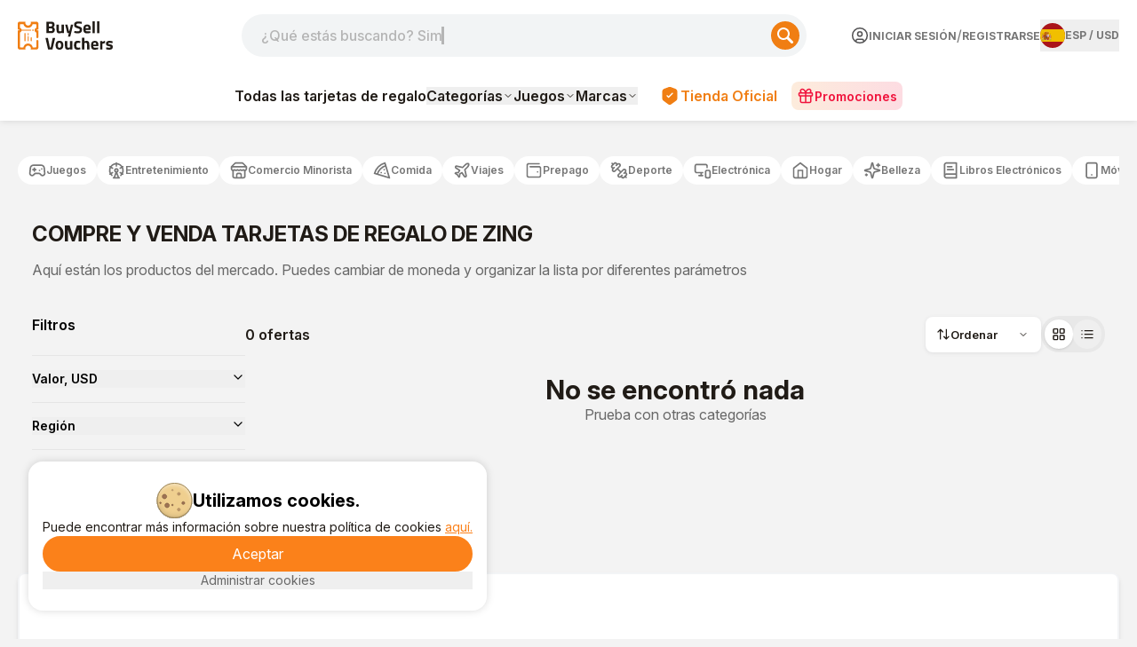

--- FILE ---
content_type: text/html; charset=utf-8
request_url: https://www.buysellvouchers.com/es/products/list/games-zing-card/
body_size: 103698
content:
<!DOCTYPE html><html lang="es" class="font-pt-sans font-inter"><head><meta charSet="utf-8"/><meta name="viewport" content="width=device-width, initial-scale=1"/><meta name="viewport" content="width=device-width, initial-scale=1"/><link rel="preload" as="image" href="https://cdn.bsvmarket.com/images/flags/4x3/es.svg"/><link rel="stylesheet" href="/_next/static/css/442e81e94ca775d0.css" data-precedence="next"/><link rel="stylesheet" href="/_next/static/css/14e0763e33f71b36.css" data-precedence="next"/><link rel="stylesheet" href="/_next/static/css/11689f4e53159190.css" data-precedence="next"/><link rel="preload" as="script" fetchPriority="low" href="/_next/static/chunks/webpack-675ecd63d130c4ee.js"/><script src="/_next/static/chunks/4bd1b696-100b9d70ed4e49c1.js" async=""></script><script src="/_next/static/chunks/1255-f130baedebc17f6e.js" async=""></script><script src="/_next/static/chunks/main-app-f3336e172256d2ab.js" async=""></script><script src="/_next/static/chunks/4431-27aaef6bb3ee32e8.js" async=""></script><script src="/_next/static/chunks/app/error-758f7ec0d885a6ca.js" async=""></script><script src="/_next/static/chunks/5604-eef76dbcff44a639.js" async=""></script><script src="/_next/static/chunks/1356-5d2cdedc98039c8c.js" async=""></script><script src="/_next/static/chunks/4909-88ccca120d9c2257.js" async=""></script><script src="/_next/static/chunks/8505-1e24442037d10f1d.js" async=""></script><script src="/_next/static/chunks/531-d9415230a663d088.js" async=""></script><script src="/_next/static/chunks/6093-da8af415b686f250.js" async=""></script><script src="/_next/static/chunks/2905-d3074bbec995ea49.js" async=""></script><script src="/_next/static/chunks/1213-7820689c8a23df1d.js" async=""></script><script src="/_next/static/chunks/4127-35d78e9d1074522e.js" async=""></script><script src="/_next/static/chunks/2657-4a78fa1e3dd8b06d.js" async=""></script><script src="/_next/static/chunks/2129-491c565785ba1824.js" async=""></script><script src="/_next/static/chunks/706-8e30a8c40f0bab04.js" async=""></script><script src="/_next/static/chunks/1947-c7227a9f612370da.js" async=""></script><script src="/_next/static/chunks/4991-0c18d13eb2a06e7d.js" async=""></script><script src="/_next/static/chunks/1615-486a912982da9e2d.js" async=""></script><script src="/_next/static/chunks/6451-6a85f70933ad9bfa.js" async=""></script><script src="/_next/static/chunks/app/%5Blocale%5D/layout-9ff558cd05fb1b4d.js" async=""></script><script src="/_next/static/chunks/app/%5Blocale%5D/not-found-25056f0ee024e010.js" async=""></script><script src="/_next/static/chunks/3548-7d573abf32333277.js" async=""></script><script src="/_next/static/chunks/250-989eb51cd54595d6.js" async=""></script><script src="/_next/static/chunks/963-4f602f31d9df5419.js" async=""></script><script src="/_next/static/chunks/8446-c4fd421b788723d3.js" async=""></script><script src="/_next/static/chunks/3149-99614021feb497f4.js" async=""></script><script src="/_next/static/chunks/app/%5Blocale%5D/page-24d19bda5228fe47.js" async=""></script><script src="/_next/static/chunks/6980-1f8110cde1791700.js" async=""></script><script src="/_next/static/chunks/6107-7abec9c11f1eb35d.js" async=""></script><script src="/_next/static/chunks/3853-06f3416abb599c6a.js" async=""></script><script src="/_next/static/chunks/app/%5Blocale%5D/products/list/%5Bslug%5D/page-78dcc314a12ab37c.js" async=""></script><link rel="preload" href="https://www.googletagmanager.com/gtm.js?id=GTM-WM97BN" as="script"/><script src="/_next/static/chunks/polyfills-42372ed130431b0a.js" noModule=""></script></head><body class="bg-[#F3F3F3]"><div hidden=""><!--$?--><template id="B:0"></template><!--/$--></div><div class="flex flex-col"><header class="font-inter bg-white top-0 w-full z-50 flex flex-col fixed border-b border-gray-200 shadow-[0_0_8px_0_rgba(0,0,0,0.13)] lg:sticky lg:border-none lg:shadow-none"><div class="flex flex-wrap items-center justify-between w-full max-w-[87.5rem] mx-auto pt-[16px] pb-[18px] px-[12px] gap-0 xs:gap-x-10 lg:gap-x-2.5 lg:grid lg:grid-cols-[auto_minmax(240px,1fr)_auto] lg:grid-rows-1 lg:items-center lg:gap-y-0 lg:pt-4 lg:pb-4 xl:px-0 lg:max-w-[1240px] gap-y-5 lg:gap-y-0"><div class="lg:hidden flex items-center gap-3"><button type="button" aria-haspopup="dialog" aria-expanded="false" aria-controls="radix-_R_2aqivb_" data-state="closed" aria-label="Menu"><label class="flex flex-col gap-[6px] w-5 mx-auto cursor-pointer"><span class="bg-[#F97316] h-[2px] rounded-lg w-full"></span><span class="bg-[#F97316] h-[2px] rounded-lg w-full"></span><span class="bg-[#F97316] h-[2px] rounded-lg w-full"></span></label></button><a class="lg:hidden h-full cursor-pointer" href="/"><img alt="logo_img" loading="lazy" width="80" height="24" decoding="async" data-nimg="1" class="pointer-events-none" style="color:transparent" src="https://content.bsvmarket.com/uploads/Logo_9eeda718b9.svg"/></a></div><div class="relative mx-auto h-12  md:rounded-[40px] order-3 lg:order-2 w-full lg:block lg:order-none lg:max-h-none lg:opacity-100 lg:translate-y-0 lg:h-12 lg:max-w-[636px] lg:ml-auto lg:mr-10 max-h-12 opacity-100 translate-y-0"><input autoComplete="off" class="h-full w-full px-5 text-darkGray bg-[#F2F4F5] font-medium focus-visible:border-oceanBlue focus-visible:shadow-md outline-none relative overflow-hidden rounded-[2.5rem] " id="search-mob" name="search-mob" value=""/><label for="search" class="search_textAnimation__YOSTG pl-3 absolute my-auto pointer-events-none font-medium text-lightGray ">¿Qué estás buscando? Simplemente escribe aquí</label><button aria-label="Search" class="absolute cursor-pointer group top-[8px] flex items-center rounded-[40px] right-2 justify-center h-[32px] w-[32px] bg-[#F07E13] border-0"><svg class="group-hover:scale-110 transition-all duration-150" height="18" width="18" xmlns="http://www.w3.org/2000/svg" viewBox="0 0 18.01 18"><path d="M17.57,15.45,12.9,10.78a7,7,0,1,0-2.12,2.12l4.67,4.67a1.5,1.5,0,0,0,2.13-2.11ZM2,7a5,5,0,1,1,5,5A5,5,0,0,1,2,7Z" fill="#fff"></path></svg></button></div><div class="hidden lg:block -ml-10 lg:items-center lg:col-start-1 lg:row-start-1 mr-auto lg:m-0 w-32"><a class="h-full cursor-pointer" href="/"><img alt="logo_img" loading="lazy" width="100" height="100" decoding="async" data-nimg="1" class="pointer-events-none w-full h-full lg:w-[107px] lg:h-[32px] w-[80px] h-[24px]" style="color:transparent" src="https://content.bsvmarket.com/uploads/Logo_9eeda718b9.svg"/></a></div><div class="order-2 xl:w-full lg:flex lg:justify-end lg:items-center lg:order-none lg:w-max lg:col-start-3 lg:row-start-1"><div class="flex xs:flex-row justify-between gap-6 items-center"><div class="xlg:flex w-full justify-between hidden gap-6"><div class="hidden lg:flex justify-between items-center whitespace-nowrap gap-[2px]"><a class="flex items-center justify-center gap-[6px] cursor-pointer py-2 rounded-lg" href="/es/account/login/"><svg xmlns="http://www.w3.org/2000/svg" width="20" height="20" viewBox="0 0 20 20" fill="none"><path d="M5.83317 17.2184V15.8334C5.83317 15.3914 6.00877 14.9674 6.32133 14.6549C6.63389 14.3423 7.05781 14.1667 7.49984 14.1667H12.4998C12.9419 14.1667 13.3658 14.3423 13.6783 14.6549C13.9909 14.9674 14.1665 15.3914 14.1665 15.8334V17.2184M18.3332 10.0001C18.3332 14.6024 14.6022 18.3334 9.99984 18.3334C5.39746 18.3334 1.6665 14.6024 1.6665 10.0001C1.6665 5.39768 5.39746 1.66672 9.99984 1.66672C14.6022 1.66672 18.3332 5.39768 18.3332 10.0001ZM12.4998 8.33338C12.4998 9.7141 11.3805 10.8334 9.99984 10.8334C8.61913 10.8334 7.49984 9.7141 7.49984 8.33338C7.49984 6.95267 8.61913 5.83338 9.99984 5.83338C11.3805 5.83338 12.4998 6.95267 12.4998 8.33338Z" stroke="#515052" stroke-width="1.5" stroke-linecap="round" stroke-linejoin="round"></path><defs><rect width="20" height="20" fill="white"></rect></defs></svg><p class="uppercase text-[#767676] hover:text-[#201B16] text-[12px] font-bold">Iniciar sesión</p></a><span class="text-[#767676]"> / </span><a class="uppercase text-[#767676] hover:text-[#201B16] text-[12px] font-bold" href="/es/account/register/">Registrarse</a></div><button type="button" aria-haspopup="dialog" aria-expanded="false" aria-controls="radix-_R_l2qivb_" data-state="closed"><div class="flex gap-2 items-center text-sm group"><div class="hidden xlg:flex gap-1 items-center text-[grey]"><img alt="ES" src="https://cdn.bsvmarket.com/images/flags/4x3/es.svg" style="display:inline-block;width:28px;height:28px;vertical-align:middle;border-radius:50%;border:px solid #686868;object-fit:cover;cursor:pointer"/><span class="text-[12px] uppercase font-bold text-[#767676] "><span class="hover:text-[#201B16]">ESP</span> <!-- -->/ <span class="hover:text-[#201B16]">USD</span></span></div><span class="inline xlg:hidden text-[12px] uppercase font-bold text-[#767676] pr-1 hover:text-[#201B16]">ESP<!-- --> / <!-- -->USD</span></div></button></div><div aria-label="Menu" class="flex items-center gap-2 xlg:hidden"><div class="w-max"><button type="button" aria-haspopup="dialog" aria-expanded="false" aria-controls="radix-_R_f2qivb_" data-state="closed"><div class="flex gap-2 items-center text-sm group"><div class="hidden xlg:flex gap-1 items-center text-[grey]"><img alt="ES" src="https://cdn.bsvmarket.com/images/flags/4x3/es.svg" style="display:inline-block;width:28px;height:28px;vertical-align:middle;border-radius:50%;border:px solid #686868;object-fit:cover;cursor:pointer"/><span class="text-[12px] uppercase font-bold text-[#767676] "><span class="hover:text-[#201B16]">ESP</span> <!-- -->/ <span class="hover:text-[#201B16]">USD</span></span></div><span class="inline xlg:hidden text-[12px] uppercase font-bold text-[#767676] pr-1 hover:text-[#201B16]">ESP<!-- --> / <!-- -->USD</span></div></button></div><button type="button" aria-haspopup="dialog" aria-expanded="false" aria-controls="radix-_R_n2qivb_" data-state="closed" aria-label="Menu"><div class="flex pr-0 items-center cursor-pointer gap-[6px] xs:pr-2 text-[#767676] font-medium"><svg xmlns="http://www.w3.org/2000/svg" width="30" height="30" viewBox="0 0 20 20" fill="none"><path d="M5.83317 17.2182V15.8332C5.83317 15.3911 6.00877 14.9672 6.32133 14.6547C6.63389 14.3421 7.05781 14.1665 7.49984 14.1665H12.4998C12.9419 14.1665 13.3658 14.3421 13.6783 14.6547C13.9909 14.9672 14.1665 15.3911 14.1665 15.8332V17.2182M18.3332 9.99984C18.3332 14.6022 14.6022 18.3332 9.99984 18.3332C5.39746 18.3332 1.6665 14.6022 1.6665 9.99984C1.6665 5.39746 5.39746 1.6665 9.99984 1.6665C14.6022 1.6665 18.3332 5.39746 18.3332 9.99984ZM12.4998 8.33317C12.4998 9.71388 11.3805 10.8332 9.99984 10.8332C8.61913 10.8332 7.49984 9.71388 7.49984 8.33317C7.49984 6.95246 8.61913 5.83317 9.99984 5.83317C11.3805 5.83317 12.4998 6.95246 12.4998 8.33317Z" stroke="currentColor" stroke-width="1.5" stroke-linecap="round" stroke-linejoin="round"></path><defs><rect width="20" height="20" fill="white"></rect></defs></svg><p class="hidden xs:block text-xs font-bold"></p></div></button></div></div></div></div></header><div class="hidden lg:block font-inter w-full bg-white md:py-2 py-1 shadow-[0_0_8px_0_rgba(0,0,0,0.13)]"><nav class="flex max-w-[87.5rem] mx-auto min-h-[40px] justify-center items-center"><div class="flex items-center"><div class="hidden" aria-hidden="false" data-seo-links="true"><div class="sr-only"><a href="/es/products/list/">Todas las tarjetas de regalo</a><a href="/es/products/list/Games-PLAYERUNKNOWNS_BATTLEGROUNDS_aka_PUBG/">PLAYERUNKNOWN&#x27;S BATTLEGROUNDS (PUBG)<!-- -->(446)</a><a href="/es/products/list/Games-Free_Fire/">Free Fire<!-- -->(267)</a><a href="/es/products/list/Games-Valorant/">Valorant<!-- -->(266)</a><a href="/es/products/list/Games-Nintendo/">Nintendo<!-- -->(248)</a><a href="/es/products/list/Games-Mobile_Legends/">Mobile Legends<!-- -->(207)</a><a href="/es/products/list/Games-Fortnite/">Fortnite<!-- -->(188)</a><a href="/es/products/list/Games-League_of_Legends/">League of Legends<!-- -->(137)</a><a href="/es/products/list/Games-Other/">Other<!-- -->(128)</a><a href="/es/products/list/Games-Yalla_Ludo/">Yalla Ludo<!-- -->(117)</a><a href="/es/products/list/Games-Call-of-Duty/">Call of Duty<!-- -->(101)</a><a href="/es/products/list/games-eneba-gift-cards/">Eneba<!-- -->(91)</a><a href="/es/products/list/games-minecraft-gift-card/">Minecraft<!-- -->(86)</a><a href="/es/products/list/Games-Riot_Access/">Riot Access<!-- -->(86)</a><a href="/es/products/list/Games-PC/">PC<!-- -->(84)</a><a href="/es/products/list/Games-Clash_of_Clans/">Clash of Clans<!-- -->(71)</a><a href="/es/products/list/Games-JAWAKER/">JAWAKER<!-- -->(67)</a><a href="/es/products/list/nexon-game-card-karma-koin/">Nexon Game Card<!-- -->(65)</a><a href="/es/products/list/Games-Bigo_Live/">Bigo Live<!-- -->(62)</a><a href="/es/products/list/Games-Xbox_360/">Xbox 360<!-- -->(61)</a><a href="/es/products/list/games-unipin-gift-card/">UniPin<!-- -->(60)</a><a href="/es/products/list/games-ea-sports-fc/">EA Sports FC<!-- -->(60)</a><a href="/es/products/list/Games-Apex_Legends/">Apex Legends<!-- -->(52)</a><a href="/es/products/list/games-genshin-impact-genesis-crystals/">Genshin Impact<!-- -->(48)</a><a href="/es/products/list/Games-Blizzard/">Blizzard<!-- -->(48)</a><a href="/es/products/list/overwatch-gift-cards/">Overwatch<!-- -->(43)</a><a href="/es/products/list/game-hay-day-coins-diamonds/">HAY DAY<!-- -->(38)</a><a href="/es/products/list/Games-GameStop/">GameStop<!-- -->(36)</a><a href="/es/products/list/game-8-ball-pool-coins/">8 Ball Pool<!-- -->(35)</a><a href="/es/products/list/meta-quest-gift-card/">Meta Quest<!-- -->(34)</a><a href="/es/products/list/honkai-star-rail-gift-cards/">Honkai Star Rail<!-- -->(33)</a><a href="/es/products/list/Games-Clash_Royale/">Clash Royale<!-- -->(32)</a><a href="/es/products/list/exitLag-codes/">ExitLag<!-- -->(31)</a><a href="/es/products/list/games-candy-crush-codes/">Candy Crush<!-- -->(31)</a><a href="/es/products/list/brawl-stars-gift-cards/">Brawl Stars<!-- -->(27)</a><a href="/es/products/list/games-ea-play-gift-cards/">EA Play<!-- -->(26)</a><a href="/es/products/list/Games-Grand_Theft_Auto_V/">Grand Theft Auto V<!-- -->(26)</a><a href="/es/products/list/Games-eFootball_gift-cards/">eFootball PES 2020<!-- -->(26)</a><a href="/es/products/list/games-kinguin-gift-cards/">Kinguin<!-- -->(23)</a><a href="/es/products/list/games-honor-of-kings-tokens/">Honor Of Kings<!-- -->(23)</a><a href="/es/products/list/games-imvu-credits-gift-card/">IMVU<!-- -->(21)</a><a href="/es/products/list/blood-strike-gift-cards/">Blood Strike<!-- -->(21)</a><a href="/es/products/list/playstation-plus-memberships/">PlayStation Plus Memberships<!-- -->(21)</a><a href="/es/products/list/sea-of-thieves-gift-cards/">Sea of Thieves<!-- -->(20)</a><a href="/es/products/list/delta-force-gift-cards/">Delta Force<!-- -->(17)</a><a href="/es/products/list/zepeto-coins/">ZEPETO Coins<!-- -->(17)</a><a href="/es/products/list/battlefield-gift-cards/">Battlefield<!-- -->(12)</a><a href="/es/products/list/smileone-gift-cards/">SmileOne<!-- -->(12)</a><a href="/es/products/list/Games-Warframe/">Warframe<!-- -->(11)</a><a href="/es/products/list/cherry-credits-gift-cards/">Cherry Credits<!-- -->(11)</a><a href="/es/products/list/multi-game-card/">Multi Game Card<!-- -->(11)</a><a href="/es/products/list/madden-nfl-gift-cards/">Madden NFL<!-- -->(11)</a><a href="/es/products/list/Games-Red_Dead_Redemption_2/">Red Dead Redemption 2<!-- -->(10)</a><a href="/es/products/list/game-vip-baloot-code-gems/">VIP Baloot<!-- -->(10)</a><a href="/es/products/list/Games-World_of_warcraft_aka_WOW/">World of Warcraft (WOW)<!-- -->(9)</a><a href="/es/products/list/games-rs-runescape-gold/">Runescape<!-- -->(9)</a><a href="/es/products/list/efootball-gift-cards/">eFootball<!-- -->(9)</a><a href="/es/products/list/guild-wars-gift-cards/">Guild Wars<!-- -->(9)</a><a href="/es/products/list/Games-Clash_of_Empire/">Clash of Empire<!-- -->(8)</a><a href="/es/products/list/diablo-iv-gift-cards/">Diablo IV<!-- -->(8)</a><a href="/es/products/list/kigso-games-gift-card/">Kigso Games<!-- -->(8)</a><a href="/es/products/list/zenless-zone-currency/">Zenless Zone Currency<!-- -->(7)</a><a href="/es/products/list/games-garena-shells/">Garena Shells<!-- -->(7)</a><a href="/es/products/list/games-ncsoft-gift-cards/">NCSOFT<!-- -->(7)</a><a href="/es/products/list/Games-Counter_Strike/">Counter-Strike<!-- -->(7)</a><a href="/es/products/list/halo-infinite-gift-cards/">Halo Infinite<!-- -->(7)</a><a href="/es/products/list/battlefield3-gift-cards/">Battlefield 3<!-- -->(7)</a><a href="/es/products/list/nba-2k-gift-cards/">NBA 2K<!-- -->(6)</a><a href="/es/products/list/asphalt-9-tokens/">Asphalt 9 Tokens<!-- -->(6)</a><a href="/es/products/list/tibia-coins/">Tibia Coins<!-- -->(6)</a><a href="/es/products/list/the-crew-motorfest-gift-cards/">The Crew Motorfest<!-- -->(5)</a><a href="/es/products/list/uno-mobile-gift-cards/">Uno Mobile<!-- -->(5)</a><a href="/es/products/list/Games-DayZ/">DayZ<!-- -->(5)</a><a href="/es/products/list/games-offgamers-gift-cards/">OffGamers<!-- -->(5)</a><a href="/es/products/list/netease-gift-cards/">NetEase<!-- -->(5)</a><a href="/es/products/list/Games-Assassins_Creed_Odyssey/">Assassin&#x27;s Creed Odyssey<!-- -->(5)</a><a href="/es/products/list/Games-Origin/">Origin<!-- -->(5)</a><a href="/es/products/list/games-g2a-gift-cards/">G2A<!-- -->(4)</a><a href="/es/products/list/cricket-gangsta-coin-pack-gift-cards/">Cricket Gangsta Coin Pack<!-- -->(4)</a><a href="/es/products/list/games-key-drop-gift-card/">Key-Drop<!-- -->(4)</a><a href="/es/products/list/far-cry-gift-cards/">Far Cry<!-- -->(4)</a><a href="/es/products/list/watch-dogs-legion-gift-cards/">Watch Dogs Legion<!-- -->(4)</a><a href="/es/products/list/tq-game-card/">TQ Game Card<!-- -->(4)</a><a href="/es/products/list/Games-Ultimate_Game_Card/">Ultimate Game Card<!-- -->(4)</a><a href="/es/products/list/epic-games-gift-cards/">Epic Games<!-- -->(3)</a><a href="/es/products/list/Games-Fallout_4/">Fallout 4<!-- -->(3)</a><a href="/es/products/list/kingsIsle-games/">KingsIsle<!-- -->(3)</a><a href="/es/products/list/Games-Destiny_2/">Destiny 2<!-- -->(3)</a><a href="/es/products/list/discord-sub/">Discord<!-- -->(3)</a><a href="/es/products/list/clubs-ludo-star-gift-cards/">Clubs Ludo Star<!-- -->(3)</a><a href="/es/products/list/Games-The_Elder_Scrolls_V_Skyrim/">The Elder Scrolls V: Skyrim<!-- -->(3)</a><a href="/es/products/list/Games-Path_of_Exile/">Path of Exile<!-- -->(3)</a><a href="/es/products/list/Games-Tom_Clancys_Rainbow_Six_Siege/">Tom Clancy&#x27;s Rainbow Six Siege<!-- -->(3)</a><a href="/es/products/list/Games-Dying_Light/">Dying Light<!-- -->(2)</a><a href="/es/products/list/assassins-creed-gift-cards/">Assassins Creed<!-- -->(2)</a><a href="/es/products/list/Games-Hollow_Knight/">Hollow Knight<!-- -->(2)</a><a href="/es/products/list/undawn-gift-cards/">Undawn<!-- -->(2)</a><a href="/es/products/list/Games-The_Elder_Scrolls_V_Skyrim_Special_Edition/">The Elder Scrolls V: Skyrim Special Edition<!-- -->(2)</a><a href="/es/products/list/Games-War_Thunder/">War Thunder<!-- -->(2)</a><a href="/es/products/list/Games-Halo_The_Master_Chief_Collection/">Halo: The Master Chief Collection<!-- -->(2)</a><a href="/es/products/list/Games-FINAL_FANTASY_XIV_Online/">FINAL FANTASY XIV Online<!-- -->(1)</a><a href="/es/products/list/Games-DARK_SOULS_III/">DARK SOULS III<!-- -->(1)</a><a href="/es/products/list/Games-The_Forest/">The Forest<!-- -->(1)</a><a href="/es/products/list/Games-Garrys_Mod/">Garry&#x27;s Mod<!-- -->(1)</a><a href="/es/products/list/Games-The_SimsTM_3/">The Sims(TM) 3<!-- -->(1)</a><a href="/es/products/list/Games-Hearts_of_Iron_IV/">Hearts of Iron IV<!-- -->(1)</a><a href="/es/products/list/Games-Arma_3/">Arma 3<!-- -->(1)</a><a href="/es/products/list/Games-Borderlands_2/">Borderlands 2<!-- -->(1)</a><a href="/es/products/list/Games-Total_War_WARHAMMER_II/">Total War: WARHAMMER II<!-- -->(1)</a><a href="/es/products/list/among-us-gift-cards/">Among Us<!-- -->(1)</a><a href="/es/products/list/college-football-26-gift-cards/">College football 26<!-- -->(1)</a><a href="/es/products/list/it-takes-two-gift-cards/">It takes two<!-- -->(1)</a><a href="/es/products/list/game-rust-clash-gem-gift-card/">Rust Clash<!-- -->(1)</a><a href="/es/products/list/Games-7_Days_to_Die/">7 Days to Die<!-- -->(1)</a><a href="/es/products/list/arc-games-gift-card/">ARC Games<!-- -->(1)</a><a href="/es/products/list/Games-Farming_Simulator_19/">Farming Simulator 19<!-- -->(1)</a><a href="/es/products/list/Games-World_of_Tanks_Blitz/">World of Tanks Blitz<!-- -->(1)</a><a href="/es/products/list/Games-Dead_by_Daylight/">Dead by Daylight<!-- -->(1)</a><a href="/es/products/list/Games-XCOM_2/">XCOM 2<!-- -->(1)</a><a href="/es/products/list/Games-The_Witcher_3_Wild_Hunt/">The Witcher 3: Wild Hunt<!-- -->(1)</a><a href="/es/products/list/Games-Brawlhalla/">Brawlhalla<!-- -->(1)</a><a href="/es/products/list/Games-ARK_Survival_Evolved/">ARK: Survival Evolved<!-- -->(1)</a><a href="/es/products/list/Games-Stellaris/">Stellaris<!-- -->(1)</a><a href="/es/products/list/Games-PAYDAY_2/">PAYDAY 2<!-- -->(1)</a><a href="/es/products/list/Games-Terraria/">Terraria<!-- -->(1)</a><a href="/es/products/list/Games-Sekiro_Shadows_Die_Twice/">Sekiro: Shadows Die Twice<!-- -->(1)</a><a href="/es/products/list/ghost-recon-gift-cards/">Ghost Recon<!-- -->(0)</a><a href="/es/products/list/dragon-city-gems/">Dragon City Gems<!-- -->(0)</a><a href="/es/products/list/riders-republic-gift-cards/">Riders Republic<!-- -->(0)</a><a href="/es/products/list/games-statdota-premium/">StatDota Premium<!-- -->(0)</a><a href="/es/products/list/albion-online-gift-cards/">Albion Online<!-- -->(0)</a><a href="/es/products/list/helldivers-2-gift-cards/">Helldivers 2<!-- -->(0)</a><a href="/es/products/list/griftlands-gift-cards/">Griftlands<!-- -->(0)</a><a href="/es/products/list/Games-Kenshi/">Kenshi<!-- -->(0)</a><a href="/es/products/list/Games-Raft/">Raft<!-- -->(0)</a><a href="/es/products/list/Games-Sid_Meiers_Civilization_V/">Sid Meier&#x27;s Civilization V<!-- -->(0)</a><a href="/es/products/list/Games-Portal_2/">Portal 2<!-- -->(0)</a><a href="/es/products/list/Games-Mount__Blade_Warband/">Mount &amp; Blade: Warband<!-- -->(0)</a><a href="/es/products/list/games-moogold-gift-card/">Moogold<!-- -->(0)</a><a href="/es/products/list/Games-Euro_Truck_Simulator_2/">Euro Truck Simulator 2<!-- -->(0)</a><a href="/es/products/list/Games-MONSTER_HUNTER_WORLD/">MONSTER HUNTER: WORLD<!-- -->(0)</a><a href="/es/products/list/Games-World_of_Warships/">World of Warships<!-- -->(0)</a><a href="/es/products/list/Games-Company_of_Heroes_2/">Company of Heroes 2<!-- -->(0)</a><a href="/es/products/list/Games-Wallpaper_Engine/">Wallpaper Engine<!-- -->(0)</a><a href="/es/products/list/Games-Dont_Starve_Together/">Don&#x27;t Starve Together<!-- -->(0)</a><a href="/es/products/list/Games-Black_Desert_Online/">Black Desert Online<!-- -->(0)</a><a href="/es/products/list/Games-The_Binding_of_Isaac_Rebirth/">The Binding of Isaac: Rebirth<!-- -->(0)</a><a href="/es/products/list/Games-VRChat/">VRChat<!-- -->(0)</a><a href="/es/products/list/Games-Grim_Dawn/">Grim Dawn<!-- -->(0)</a><a href="/es/products/list/Games-Bloons_TD_6/">Bloons TD 6<!-- -->(0)</a><a href="/es/products/list/Games-Left_4_Dead_2/">Left 4 Dead 2<!-- -->(0)</a><a href="/es/products/list/Games-Space_Engineers/">Space Engineers<!-- -->(0)</a><a href="/es/products/list/games-webzen-wcoins/">Webzen<!-- -->(0)</a><a href="/es/products/list/Games-Poker/">Poker<!-- -->(0)</a><a href="/es/products/list/Games-Second_LIFE/">Second LIFE<!-- -->(0)</a><a href="/es/products/list/games-zing-card/">Zing<!-- -->(0)</a><a href="/es/products/list/gocash-game-card/">GoCash Game Card<!-- -->(0)</a><a href="/es/products/list/games-ezpin-gift-cards/">EZ PIN<!-- -->(0)</a><a href="/es/products/list/Games-FIFA_Coins/">FIFA Coins<!-- -->(0)</a><a href="/es/products/list/Games-Zynga_Game_Cards/">Zynga Game Cards<!-- -->(0)</a><a href="/es/products/list/Games-Rixty/">Rixty<!-- -->(0)</a><a href="/es/products/list/Games-NBA_2K19/">NBA 2K19<!-- -->(0)</a><a href="/es/products/list/Games-NBA_2K20/">NBA 2K20<!-- -->(0)</a><a href="/es/products/list/Games-Hades/">Hades<!-- -->(0)</a><a href="/es/products/list/Games-Age_of_Empires_II_2013/">Age of Empires II (2013)<!-- -->(0)</a><a href="/es/products/list/Games-Oxygen_Not_Included/">Oxygen Not Included<!-- -->(0)</a><a href="/es/products/list/Games-Dota_2/">Dota 2<!-- -->(0)</a><a href="/es/products/list/Games-Football_Manager_2019/">Football Manager 2019<!-- -->(0)</a><a href="/es/products/list/Games-Paladins/">Paladins<!-- -->(0)</a><a href="/es/products/list/Games-Spacewar/">Spacewar<!-- -->(0)</a><a href="/es/products/list/Games-SMITE/">SMITE<!-- -->(0)</a><a href="/es/products/list/Games-Conan_Exiles/">Conan Exiles<!-- -->(0)</a><a href="/es/products/list/Games-Total_War_THREE_KINGDOMS/">Total War: THREE KINGDOMS<!-- -->(0)</a><a href="/es/products/list/Games-Ring_of_Elysium/">Ring of Elysium<!-- -->(0)</a><a href="/es/products/list/Games-Risk_of_Rain_2/">Risk of Rain 2<!-- -->(0)</a><a href="/es/products/list/Games-Human_Fall_Flat/">Human: Fall Flat<!-- -->(0)</a><a href="/es/products/list/Games-Europa_Universalis_IV/">Europa Universalis IV<!-- -->(0)</a><a href="/es/products/list/Games-ATLAS/">ATLAS<!-- -->(0)</a><a href="/es/products/list/Games-RimWorld/">RimWorld<!-- -->(0)</a><a href="/es/products/list/Games-Transport_Fever_2/">Transport Fever 2<!-- -->(0)</a><a href="/es/products/list/Games-Dota_Underlords/">Dota Underlords<!-- -->(0)</a><a href="/es/products/list/Games-Elite_Dangerous/">Elite Dangerous<!-- -->(0)</a><a href="/es/products/list/Games-Shadowverse/">Shadowverse<!-- -->(0)</a><a href="/es/products/list/Games-The_Witcher_Enhanced_Edition/">The Witcher: Enhanced Edition<!-- -->(0)</a><a href="/es/products/list/Games-Source_SDK_Base_2007/">Source SDK Base 2007<!-- -->(0)</a><a href="/es/products/list/Games-Total_War_ROME_II___Emperor_Edition/">Total War: ROME II - Emperor Edition<!-- -->(0)</a><a href="/es/products/list/Games-Unturned/">Unturned<!-- -->(0)</a><a href="/es/products/list/Games-Far_Cry_5/">Far Cry 5<!-- -->(0)</a><a href="/es/products/list/Games-Team_Fortress_2/">Team Fortress 2<!-- -->(0)</a><a href="/es/products/list/Games-Football_Manager_2020/">Football Manager 2020<!-- -->(0)</a><a href="/es/products/list/Games-Slay_the_Spire/">Slay the Spire<!-- -->(0)</a><a href="/es/products/list/Games-Age_of_Empires_II_Definitive_Edition/">Age of Empires II: Definitive Edition<!-- -->(0)</a><a href="/es/products/list/Games-Sid_Meiers_Civilization_VI/">Sid Meier&#x27;s Civilization VI<!-- -->(0)</a><a href="/es/products/list/Games-Crusader_Kings_II/">Crusader Kings II<!-- -->(0)</a><a href="/es/products/list/Games-Cities_Skylines/">Cities: Skylines<!-- -->(0)</a><a href="/es/products/list/Games-Planet_Zoo/">Planet Zoo<!-- -->(0)</a><a href="/es/products/list/Games-Stardew_Valley/">Stardew Valley<!-- -->(0)</a><a href="/es/products/list/Games-NGU_IDLE/">NGU IDLE<!-- -->(0)</a><a href="/es/products/list/Games-Factorio/">Factorio<!-- -->(0)</a><a href="/es/products/list/Games-Rocket_League/">Rocket League<!-- -->(0)</a><a href="/es/products/list/Games-The_Elder_Scrolls_Online/">The Elder Scrolls Online<!-- -->(0)</a><a href="/es/products/list/Games-Divinity_Original_Sin_2/">Divinity: Original Sin 2<!-- -->(0)</a><a href="/es/products/list/games-ultra-gift-card/">Ultra<!-- -->(0)</a><a href="/es/products/list/Gift_cards-PlayStation_network_aka_psn/">PlayStation Network (PSN)<!-- -->(1557)</a><a href="/es/products/list/gift-cards-apple/">Apple<!-- -->(1267)</a><a href="/es/products/list/Gift_cards-Steam_Gift_Cards/">Steam<!-- -->(1114)</a><a href="/es/products/list/Gift_cards-Xbox/">Xbox<!-- -->(1037)</a><a href="/es/products/list/Other-Other/">Other<!-- -->(692)</a><a href="/es/products/list/Gift_cards-Amazon_Gift_cards/">Amazon<!-- -->(674)</a><a href="/es/products/list/Gift_cards-Roblox/">Roblox<!-- -->(538)</a><a href="/es/products/list/rewarble-gift-cards/">Rewarble<!-- -->(520)</a><a href="/es/products/list/Gift_cards-Razer_Gold/">Razer Gold<!-- -->(435)</a><a href="/es/products/list/Gift_cards-Google_Play_Gift_Cards/">Google Play<!-- -->(424)</a><a href="/es/products/list/Software-Other/">Software - Other<!-- -->(365)</a><a href="/es/products/list/Gift_cards-Other/">Gift cards - Other<!-- -->(333)</a><a href="/es/products/list/Gift_cards-Uber/">Uber<!-- -->(308)</a><a href="/es/products/list/tiktok-followers-likes-coins/">TikTok<!-- -->(279)</a><a href="/es/products/list/telegram-premium/">Telegram<!-- -->(264)</a><a href="/es/products/list/Gift_cards-Spotify/">Spotify<!-- -->(217)</a><a href="/es/products/list/binance-gift-cards/">Binance<!-- -->(213)</a><a href="/es/products/list/Gift_cards-Zalando/">Zalando<!-- -->(199)</a><a href="/es/products/list/Software-Windows/">Windows<!-- -->(171)</a><a href="/es/products/list/Gift_cards-Adidas/">Adidas<!-- -->(170)</a><a href="/es/products/list/h-and-m-gift-card/">H&amp;M<!-- -->(168)</a><a href="/es/products/list/Gift_cards-Netflix/">Netflix<!-- -->(159)</a><a href="/es/products/list/Gift_cards-Nike/">Nike<!-- -->(147)</a><a href="/es/products/list/lastminute-gift-cards/">Lastminute<!-- -->(140)</a><a href="/es/products/list/paypal-gift-cards/">PayPal<!-- -->(138)</a><a href="/es/products/list/global-experiences-cards/">Global Experiences Card<!-- -->(138)</a><a href="/es/products/list/Gift_cards-Ikea/">Ikea<!-- -->(134)</a><a href="/es/products/list/crypto-gift-card/">Crypto Gift Cards<!-- -->(128)</a><a href="/es/products/list/entertainment-lego-gift-cards/">LEGO<!-- -->(122)</a><a href="/es/products/list/fashion-foot-locker-gift-cards/">Foot Locker<!-- -->(117)</a><a href="/es/products/list/entertainment-ticketmaster-gift-cards/">Ticketmaster<!-- -->(115)</a><a href="/es/products/list/Software-CapCut/">CapCut<!-- -->(113)</a><a href="/es/products/list/sport-decathlon-gift-cards/">Decathlon<!-- -->(111)</a><a href="/es/products/list/fashion-primark-gift-cards/">Primark<!-- -->(100)</a><a href="/es/products/list/hema-gift-cards/">Hema<!-- -->(83)</a><a href="/es/products/list/asos-gift-card/">ASOS<!-- -->(81)</a><a href="/es/products/list/rentacargift-gift-cards/">RentacarGift<!-- -->(80)</a><a href="/es/products/list/bucketlistgift-gift-cards/">BucketlistGift<!-- -->(80)</a><a href="/es/products/list/Software-AI_subscriptions/">AI subscriptions<!-- -->(78)</a><a href="/es/products/list/Gift_cards-Sephora/">Sephora<!-- -->(77)</a><a href="/es/products/list/fashion-tk-maxx-gift-cards/">TK Maxx<!-- -->(74)</a><a href="/es/products/list/Gift_cards-CryptoVoucher/">CryptoVoucher<!-- -->(74)</a><a href="/es/products/list/restaurants-doordash-gift-card/">DoorDash<!-- -->(71)</a><a href="/es/products/list/Gift_cards-Walmart/">Walmart<!-- -->(70)</a><a href="/es/products/list/Gift_cards-Microsoft_Windows_Store_Gift_Card/">Microsoft Store<!-- -->(68)</a><a href="/es/products/list/travel-airline-gift-cards/">Airline Gift<!-- -->(66)</a><a href="/es/products/list/crunchyroll-gift-cards/">Crunchyroll<!-- -->(66)</a><a href="/es/products/list/restaurants-just-eat-gift-card/">Just Eat<!-- -->(65)</a><a href="/es/products/list/Gift_cards-Twitch/">Twitch<!-- -->(64)</a><a href="/es/products/list/fashion-rituals-gift-cards/">Rituals<!-- -->(64)</a><a href="/es/products/list/Gift_cards-Starbucks/">Starbucks<!-- -->(63)</a><a href="/es/products/list/noon-gift-card/">Noon<!-- -->(63)</a><a href="/es/products/list/gift-cards-huawei/">HUAWEI<!-- -->(63)</a><a href="/es/products/list/facebook-gift-cards/">Facebook<!-- -->(60)</a><a href="/es/products/list/Gift_cards-Airbnb/">Airbnb<!-- -->(54)</a><a href="/es/products/list/fashion-gap-gift-cards/">Gap<!-- -->(53)</a><a href="/es/products/list/online-shopping-shein-gift-cards/">Shein<!-- -->(52)</a><a href="/es/products/list/Prepaid_Vouchers-AstroPay/">AstroPay<!-- -->(50)</a><a href="/es/products/list/flystaygift-cards/">FlystayGift<!-- -->(50)</a><a href="/es/products/list/restaurants-talabat-gift-cards/">Talabat<!-- -->(50)</a><a href="/es/products/list/Gift_cards-Target/">Target<!-- -->(47)</a><a href="/es/products/list/electronics-mediamarkt-gift-cards/">MediaMarkt<!-- -->(47)</a><a href="/es/products/list/amazon-prime-video-gift-cards/">Amazon Prime Video<!-- -->(46)</a><a href="/es/products/list/food-marks-spencer-gift-cards/">Marks &amp; Spencer<!-- -->(46)</a><a href="/es/products/list/youtube-premium-subscribers/">YouTube<!-- -->(45)</a><a href="/es/products/list/entertainment-tinder-gift-cards/">Tinder<!-- -->(45)</a><a href="/es/products/list/virgin-gift-cards/">Virgin Gift Card<!-- -->(45)</a><a href="/es/products/list/gift-cards-likee/">Likee<!-- -->(43)</a><a href="/es/products/list/homesense-gift-cards/">Homesense<!-- -->(43)</a><a href="/es/products/list/mifinity-gift-cards/">Mifinity<!-- -->(42)</a><a href="/es/products/list/jeton-cash-voucher/">JetonCash<!-- -->(41)</a><a href="/es/products/list/r-and-b-gift-cards/">R&amp;B<!-- -->(40)</a><a href="/es/products/list/linkedIn-premium-gift-cards/">LinkedIn Premium<!-- -->(39)</a><a href="/es/products/list/travel-travelcard-by-inspire-gift-cards/">Travelcard by Inspire<!-- -->(39)</a><a href="/es/products/list/eurostar-gift-cards/">Eurostar<!-- -->(39)</a><a href="/es/products/list/virtual-credit-cards-prepaid-mastercard/">MasterCard<!-- -->(39)</a><a href="/es/products/list/Gift_cards-Ebay/">eBay<!-- -->(38)</a><a href="/es/products/list/ashampoo-gift-cards/">Ashampoo<!-- -->(38)</a><a href="/es/products/list/Gift_cards-Tango/">Tango<!-- -->(37)</a><a href="/es/products/list/grab-gift-card/">Grab<!-- -->(36)</a><a href="/es/products/list/etsy-gift-cards/">Etsy<!-- -->(35)</a><a href="/es/products/list/online-shopping-carrefour-gift-cards/">Carrefour<!-- -->(35)</a><a href="/es/products/list/home-depot-gift-card/">Home Depot<!-- -->(34)</a><a href="/es/products/list/virtual-credit-cards-visa/">Visa<!-- -->(34)</a><a href="/es/products/list/streaming-services-gift-cards/">Streaming - Other<!-- -->(34)</a><a href="/es/products/list/cashtocode-voucher/">CashtoCode<!-- -->(34)</a><a href="/es/products/list/flexepin-voucher/">Flexepin<!-- -->(33)</a><a href="/es/products/list/gift-cards-victoria-secret/">Victoria&#x27;s Secret<!-- -->(33)</a><a href="/es/products/list/nelly.com-gift-cards/">Nelly.com<!-- -->(32)</a><a href="/es/products/list/gate.io-gift-cards/">Gate.io<!-- -->(32)</a><a href="/es/products/list/gift-cards-disney/">Disney<!-- -->(32)</a><a href="/es/products/list/duolingo-subscriptions/">DUOLINGO Subscription<!-- -->(32)</a><a href="/es/products/list/Gift_cards-Best_Buy/">Best Buy<!-- -->(32)</a><a href="/es/products/list/electronics-jb-hi-fi-gift-cards/">JB Hi-Fi<!-- -->(31)</a><a href="/es/products/list/travel-hotels-com-gift-cards/">Hotels.com<!-- -->(31)</a><a href="/es/products/list/birkenstock-gift-cards/">BIRKENSTOCK<!-- -->(31)</a><a href="/es/products/list/fashion-aeropostale-gift-cards/">Aéropostale<!-- -->(31)</a><a href="/es/products/list/fashion-kathmandu-gift-cards/">Kathmandu<!-- -->(30)</a><a href="/es/products/list/deliveroo-gift-card/">Deliveroo<!-- -->(30)</a><a href="/es/products/list/hotelsgift-gift-cards/">HotelsGift<!-- -->(30)</a><a href="/es/products/list/lycamobile-gift-cards/">Lycamobile<!-- -->(29)</a><a href="/es/products/list/nordstrom-gift-cards/">Nordstrom<!-- -->(29)</a><a href="/es/products/list/fashion-american-eagle-gift-cards/">American Eagle<!-- -->(29)</a><a href="/es/products/list/columbia-sportswear-gift-cards/">Columbia Sportswear<!-- -->(29)</a><a href="/es/products/list/Restaurants-Nandos/">Nando&#x27;s<!-- -->(29)</a><a href="/es/products/list/travel-halfords-gift-cards/">Halfords<!-- -->(29)</a><a href="/es/products/list/gift-cards-shopee/">Shopee<!-- -->(29)</a><a href="/es/products/list/hbo-max-gift-cards/">HBO MAX<!-- -->(29)</a><a href="/es/products/list/fashion-lululemon-gift-cards/">Lululemon<!-- -->(29)</a><a href="/es/products/list/macpac-gift-cards/">Macpac<!-- -->(28)</a><a href="/es/products/list/wayfair-gift-card/">Wayfair<!-- -->(28)</a><a href="/es/products/list/Software-VPN/">VPN<!-- -->(28)</a><a href="/es/products/list/perplexity-subscriptions/">Perplexity<!-- -->(28)</a><a href="/es/products/list/supercheap-auto-gift-cards/">Supercheap Auto<!-- -->(28)</a><a href="/es/products/list/online-shopping-tesco-gift-cards/">Tesco<!-- -->(27)</a><a href="/es/products/list/lebara-gift-cards/">Lebara<!-- -->(27)</a><a href="/es/products/list/super-card-gift-cards/">Super Card<!-- -->(27)</a><a href="/es/products/list/aldi-gift-card/">Aldi<!-- -->(26)</a><a href="/es/products/list/shahid-gift-cards/">Shahid<!-- -->(26)</a><a href="/es/products/list/old-navy-gift-cards/">Old Navy<!-- -->(26)</a><a href="/es/products/list/restaurants-mcdonalds-gift-card/">McDonald&#x27;s<!-- -->(26)</a><a href="/es/products/list/guess-gift-cards/">Guess<!-- -->(26)</a><a href="/es/products/list/ccc-gift-cards/">CCC<!-- -->(26)</a><a href="/es/products/list/fashion-banana-republic-gift-cards/">Banana Republic<!-- -->(26)</a><a href="/es/products/list/restaurants-subway-gift-cards/">Subway<!-- -->(25)</a><a href="/es/products/list/tripgift-gift-card/">TripGift<!-- -->(25)</a><a href="/es/products/list/groupon-gift-cards/">Groupon<!-- -->(25)</a><a href="/es/products/list/travel-esso-gift-cards/">Esso<!-- -->(24)</a><a href="/es/products/list/watsons-gift-cards/">Watsons<!-- -->(24)</a><a href="/es/products/list/fidira-gift-cards/">Fidira<!-- -->(24)</a><a href="/es/products/list/river-island-gift-cards/">River Island<!-- -->(24)</a><a href="/es/products/list/advcash-virtual-cards/">AdvCash<!-- -->(24)</a><a href="/es/products/list/autodesk-gift-cards/">Autodesk<!-- -->(24)</a><a href="/es/products/list/blue-prepaid-cards/">Blue Prepaid Card<!-- -->(23)</a><a href="/es/products/list/tradingview-subscriptions/">TradingView<!-- -->(23)</a><a href="/es/products/list/ozon-gift-cards/">OZON<!-- -->(23)</a><a href="/es/products/list/Ebooks-Other/">E-books - Other<!-- -->(23)</a><a href="/es/products/list/Mobile_communications-Other/">Mobile Vouchers - Other<!-- -->(23)</a><a href="/es/products/list/restaurants-grubhub-gift-card/">Grubhub<!-- -->(23)</a><a href="/es/products/list/mango-gift-cards/">Mango<!-- -->(22)</a><a href="/es/products/list/gmail-accounts/">Gmail Accounts<!-- -->(22)</a><a href="/es/products/list/gcodes-gift-cards/">GCodes<!-- -->(22)</a><a href="/es/products/list/food-giant-eagle-gift-cards/">Giant Eagle<!-- -->(22)</a><a href="/es/products/list/swarovski-gift-cards/">Swarovski<!-- -->(22)</a><a href="/es/products/list/neosurf-voucher/">Neosurf<!-- -->(22)</a><a href="/es/products/list/restaurants-foodpanda-gift-cards/">Foodpanda<!-- -->(22)</a><a href="/es/products/list/bitdefender-gift-cards/">Bitdefender<!-- -->(21)</a><a href="/es/products/list/calvin-klein-gifts-cards/">Calvin Klein<!-- -->(21)</a><a href="/es/products/list/whitebit-gift-cards/">WhiteBIT<!-- -->(21)</a><a href="/es/products/list/entertainment-kobo-gift-cards/">Kobo<!-- -->(21)</a><a href="/es/products/list/gift-cards-lazada/">Lazada<!-- -->(21)</a><a href="/es/products/list/dune-london-gift-cards/">Dune London<!-- -->(20)</a><a href="/es/products/list/cabelas-gift-cards/">Cabela&#x27;s<!-- -->(20)</a><a href="/es/products/list/payz-gift-cards/">Payz<!-- -->(20)</a><a href="/es/products/list/skechers-gift-cards/">Skechers<!-- -->(20)</a><a href="/es/products/list/barnes-and-noble-gift-cards/">Barnes &amp; Noble<!-- -->(20)</a><a href="/es/products/list/tommy-hilfiger-gift-cards/">Tommy Hilfiger<!-- -->(20)</a><a href="/es/products/list/toms-gift-cards/">TOMS<!-- -->(20)</a><a href="/es/products/list/crocs-gift-cards/">Crocs<!-- -->(20)</a><a href="/es/products/list/topgolf-gift-card/">Topgolf<!-- -->(20)</a><a href="/es/products/list/inglot-gift-cards/">Inglot<!-- -->(20)</a><a href="/es/products/list/herschel-gift-cards/">Herschel<!-- -->(20)</a><a href="/es/products/list/naturalizer-gift-cards/">Naturalizer<!-- -->(20)</a><a href="/es/products/list/restaurants-dominos-gift-cards/">Domino&#x27;s<!-- -->(20)</a><a href="/es/products/list/lowes-gift-card/">Lowe&#x27;s<!-- -->(20)</a><a href="/es/products/list/whatsapp-number-virtual/">WhatsApp<!-- -->(20)</a><a href="/es/products/list/nhl-shop-gift-cards/">NHL Shop<!-- -->(19)</a><a href="/es/products/list/entertainment-gift-cards/">Entertainment - Other<!-- -->(19)</a><a href="/es/products/list/bol-gift-card/">Bol<!-- -->(19)</a><a href="/es/products/list/freepik-subscriptions/">FreePik<!-- -->(19)</a><a href="/es/products/list/online-shopping-gamma-gift-cards/">Gamma<!-- -->(19)</a><a href="/es/products/list/amc-theatres-gift-cards/">AMC Theatres<!-- -->(18)</a><a href="/es/products/list/macys-gift-cards/">Macy&#x27;s<!-- -->(18)</a><a href="/es/products/list/online-shopping-shukran-gift-cards/">Shukran<!-- -->(18)</a><a href="/es/products/list/elearngift-cards/">eLearnGift<!-- -->(18)</a><a href="/es/products/list/ibo-player-gift-cards/">IBO Player<!-- -->(17)</a><a href="/es/products/list/ais-12c-vouchers/">AIS 12C<!-- -->(17)</a><a href="/es/products/list/gift-cards-tokopedia/">Tokopedia<!-- -->(17)</a><a href="/es/products/list/deezer-gift-cards/">Deezer<!-- -->(17)</a><a href="/es/products/list/restaurants-burger-king-gift-card/">Burger King<!-- -->(17)</a><a href="/es/products/list/gift-me-crypto-gift-cards/">Gift Me Crypto<!-- -->(17)</a><a href="/es/products/list/fanatics-gift-cards/">Fanatics<!-- -->(16)</a><a href="/es/products/list/payeer-gift-card/">Payeer<!-- -->(16)</a><a href="/es/products/list/edu-mail-gift-cards/">Edu Mail<!-- -->(16)</a><a href="/es/products/list/new-look-gift-cards/">New Look<!-- -->(16)</a><a href="/es/products/list/fashion-selfridges-gift-cards/">Selfridges<!-- -->(16)</a><a href="/es/products/list/under-armour-gift-card/">Under Armour<!-- -->(16)</a><a href="/es/products/list/wildberries-gift-cards/">Wildberries<!-- -->(16)</a><a href="/es/products/list/sams-club-gift-card/">Sam&#x27;s Club<!-- -->(16)</a><a href="/es/products/list/outlook-gift-cards/">Outlook<!-- -->(16)</a><a href="/es/products/list/kroger-gift-cards/">Kroger<!-- -->(16)</a><a href="/es/products/list/Prepaid_Vouchers-Perfect_Money_Vouchers/">Perfect Money Vouchers<!-- -->(16)</a><a href="/es/products/list/electronics-fnac-darty-gift-cards/">FNAC Darty<!-- -->(16)</a><a href="/es/products/list/intimissimi-gift-cards/">Intimissimi<!-- -->(16)</a><a href="/es/products/list/gopay-gift-cards/">Gopay<!-- -->(16)</a><a href="/es/products/list/coolblue-gift-cards/">Coolblue<!-- -->(15)</a><a href="/es/products/list/nautica-gift-cards/">Nautica<!-- -->(15)</a><a href="/es/products/list/online-shopping-sainsburys-gift-cards/">Sainsbury&#x27;s<!-- -->(15)</a><a href="/es/products/list/papa-johns-gift-cards/">Papa John&#x27;s<!-- -->(15)</a><a href="/es/products/list/other-bcf-gift-cards/">BCF<!-- -->(15)</a><a href="/es/products/list/snapchat-subscription/">Snapchat<!-- -->(15)</a><a href="/es/products/list/ulta-gift-card/">Ulta<!-- -->(15)</a><a href="/es/products/list/Prepaid_Vouchers-Other/">Prepaid Vouchers - Other<!-- -->(15)</a><a href="/es/products/list/fashion-zalora-gift-cards/">Zalora<!-- -->(15)</a><a href="/es/products/list/paysafe-virtual-cards/">Paysafe<!-- -->(15)</a><a href="/es/products/list/dicks-sporting-goods-gift-cards/">Dick&#x27;s Sporting Goods<!-- -->(15)</a><a href="/es/products/list/online-shopping-asda-gift-cards/">ASDA<!-- -->(15)</a><a href="/es/products/list/original-joes-gift-cards/">Original Joe&#x27;s<!-- -->(14)</a><a href="/es/products/list/kaufland-gift-cards/">Kaufland<!-- -->(14)</a><a href="/es/products/list/harveys-gift-cards/">Harvey&#x27;s<!-- -->(14)</a><a href="/es/products/list/kelseys-gift-cards/">Kelsey&#x27;s<!-- -->(14)</a><a href="/es/products/list/bier-markt-gift-cards/">Bier Markt<!-- -->(14)</a><a href="/es/products/list/home-garden-grotto-gift-cards/">Grotto<!-- -->(14)</a><a href="/es/products/list/build-a-bear-workshop-gift-cards/">Build-A-Bear Workshop<!-- -->(14)</a><a href="/es/products/list/online-shopping-argos-gift-cards/">Argos<!-- -->(14)</a><a href="/es/products/list/harvey-nichols-gift-cards/">Harvey Nichols<!-- -->(14)</a><a href="/es/products/list/flixbus-gift-cards/">Flixbus<!-- -->(14)</a><a href="/es/products/list/travel-indigo-gift-cards/">Indigo<!-- -->(14)</a><a href="/es/products/list/staples-gift-cards/">Staples<!-- -->(14)</a><a href="/es/products/list/swiss-chalet-gift-cards/">Swiss Chalet<!-- -->(14)</a><a href="/es/products/list/food-sobeys-gift-cards/">Sobeys<!-- -->(14)</a><a href="/es/products/list/nba-store-gift-cards/">NBA Store<!-- -->(14)</a><a href="/es/products/list/kogan.com-gift-cards/">Kogan.com<!-- -->(14)</a><a href="/es/products/list/entertainment-cineplex-gift-cards/">Cineplex<!-- -->(14)</a><a href="/es/products/list/golf-town-gift-cards/">Golf Town<!-- -->(14)</a><a href="/es/products/list/fashion-tj-maxx-gift-cards/">TJ Maxx<!-- -->(14)</a><a href="/es/products/list/fashion-saks-fifth-avenue-off-5th-gift-cards/">Saks Fifth Avenue OFF 5TH<!-- -->(14)</a><a href="/es/products/list/fashion-saks-fifth-avenue/">Saks Fifth Avenue<!-- -->(14)</a><a href="/es/products/list/cashlib-gift-cards/">CASHLib<!-- -->(14)</a><a href="/es/products/list/montanas-gift-cards/">Montana&#x27;s<!-- -->(14)</a><a href="/es/products/list/Download___File_Hosting_Services-Other/">Other<!-- -->(14)</a><a href="/es/products/list/fashion-bath-body-works-gift-cards/">Bath &amp; Body Works<!-- -->(14)</a><a href="/es/products/list/fashion-carters-gift-cards/">Carter&#x27;s<!-- -->(14)</a><a href="/es/products/list/other-walgreens-gift-cards/">Walgreens<!-- -->(14)</a><a href="/es/products/list/food-instacart-gift-cards/">Instacart<!-- -->(14)</a><a href="/es/products/list/belk-gift-cards/">Belk<!-- -->(13)</a><a href="/es/products/list/whsmith-gift-cards/">WHSmith<!-- -->(13)</a><a href="/es/products/list/travel-lyft-gift-cards/">Lyft<!-- -->(13)</a><a href="/es/products/list/redmart-gift-cards/">Redmart<!-- -->(13)</a><a href="/es/products/list/national-trust-gift-cards/">National Trust<!-- -->(13)</a><a href="/es/products/list/barbeques-galore-gift-cards/">Barbeques Galore<!-- -->(13)</a><a href="/es/products/list/entertainment-rakuten-gift-cards/">Rakuten<!-- -->(13)</a><a href="/es/products/list/flight-centre-gift-cards/">Flight Centre<!-- -->(13)</a><a href="/es/products/list/rewe-gift-cards/">Rewe<!-- -->(13)</a><a href="/es/products/list/entertainment-empik-gift-cards/">Empik<!-- -->(13)</a><a href="/es/products/list/texaco-gift-cards/">Texaco<!-- -->(13)</a><a href="/es/products/list/online-shopping-myer-gift-cards/">Myer<!-- -->(13)</a><a href="/es/products/list/Gift_cards-iTunes_Gift_Cards/">iTunes<!-- -->(13)</a><a href="/es/products/list/restaurants-swiggy-gift-card/">Swiggy<!-- -->(13)</a><a href="/es/products/list/online-shopping-jcpenney-gift-cards/">JCPenney<!-- -->(13)</a><a href="/es/products/list/Mobile_communications-Vodafone/">Vodafone<!-- -->(13)</a><a href="/es/products/list/chevron-gift-cards/">Chevron<!-- -->(13)</a><a href="/es/products/list/restaurants-chipotle-gift-card/">Chipotle<!-- -->(13)</a><a href="/es/products/list/babygap-gift-cards/">babyGap<!-- -->(13)</a><a href="/es/products/list/sir-corp-gift-cards/">SIR Corp.<!-- -->(13)</a><a href="/es/products/list/starlink-gift-cards/">Starlink<!-- -->(13)</a><a href="/es/products/list/hulu-gift-cards/">Hulu<!-- -->(13)</a><a href="/es/products/list/athleta-gift-cards/">Athleta<!-- -->(13)</a><a href="/es/products/list/phonepe-gift-cards/">PhonePe<!-- -->(13)</a><a href="/es/products/list/calzedonia-gift-cards/">Calzedonia<!-- -->(12)</a><a href="/es/products/list/mcafee-gift-cards/">McAfee<!-- -->(12)</a><a href="/es/products/list/home-hardware-gift-cards/">Home Hardware<!-- -->(12)</a><a href="/es/products/list/mint-gift-card/">MINT<!-- -->(12)</a><a href="/es/products/list/travel-turo-gift-cards/">Turo<!-- -->(12)</a><a href="/es/products/list/centrepoint-gift-cards/">Centrepoint<!-- -->(12)</a><a href="/es/products/list/boohooman-gift-cards/">boohooMAN<!-- -->(12)</a><a href="/es/products/list/fansly-gift-cards/">Fansly Gift Card<!-- -->(12)</a><a href="/es/products/list/bitsa-gift-card/">Bitsa<!-- -->(12)</a><a href="/es/products/list/reel-cinemas-gift-cards/">Reel Cinemas<!-- -->(12)</a><a href="/es/products/list/sport-jd-sports-gift-cards/">JD Sports<!-- -->(12)</a><a href="/es/products/list/douglas-gift-cards/">Douglas<!-- -->(12)</a><a href="/es/products/list/stubhub-gift-card/">StubHub<!-- -->(12)</a><a href="/es/products/list/fashion-american-eagle-outfitters-gift-cards/">American Eagle Outfitters<!-- -->(12)</a><a href="/es/products/list/fashion-costa-gift-cards/">Costa<!-- -->(12)</a><a href="/es/products/list/food-greggs-gift-cards/">Greggs<!-- -->(12)</a><a href="/es/products/list/Restaurants-Starbucks/">Starbucks<!-- -->(12)</a><a href="/es/products/list/chewy-gift-cards/">Chewy<!-- -->(11)</a><a href="/es/products/list/petsmart-gift-cards/">PetSmart<!-- -->(11)</a><a href="/es/products/list/regal-gift-card/">Regal<!-- -->(11)</a><a href="/es/products/list/olive-garden-gift-cards/">Olive Garden<!-- -->(11)</a><a href="/es/products/list/vvv-online-gift-cards/">VVV Online<!-- -->(11)</a><a href="/es/products/list/food-foodland-gift-cards/">Foodland<!-- -->(11)</a><a href="/es/products/list/twitter-gift-cards/">Twitter<!-- -->(11)</a><a href="/es/products/list/internet-download-manager-gift-cards/">Internet download manager<!-- -->(11)</a><a href="/es/products/list/star-market-gift-cards/">Star Market<!-- -->(11)</a><a href="/es/products/list/nine-west-gift-cards/">Nine West<!-- -->(11)</a><a href="/es/products/list/aiseesoft-gift-cards/">Aiseesoft<!-- -->(11)</a><a href="/es/products/list/travel-autozone-gift-cards/">AutoZone<!-- -->(11)</a><a href="/es/products/list/home-garden-ace-hardwaregift-cards/">Ace Hardware<!-- -->(11)</a><a href="/es/products/list/fashion-abercrombie-fitch-gift-cards/">Abercrombie &amp; Fitch<!-- -->(11)</a><a href="/es/products/list/buyagift-gift-cards/">Buyagift<!-- -->(11)</a><a href="/es/products/list/dtac-gift-cards/">dtac<!-- -->(11)</a><a href="/es/products/list/winners-gift-cards/">Winners<!-- -->(11)</a><a href="/es/products/list/pyszne-just-eat-gift-cards/">Pyszne<!-- -->(11)</a><a href="/es/products/list/bloomin-brands-gift-cards/">Bloomin Brands<!-- -->(11)</a><a href="/es/products/list/empora-gift-cards/">Empora<!-- -->(10)</a><a href="/es/products/list/home-garden-pottery-barn-gift-cards/">Pottery Barn<!-- -->(10)</a><a href="/es/products/list/burlington-gift-cards/">Burlington<!-- -->(10)</a><a href="/es/products/list/bloomingdales-gift-cards/">Bloomingdale&#x27;s<!-- -->(10)</a><a href="/es/products/list/delta-airline-gift-cards/">Delta Airlines<!-- -->(10)</a><a href="/es/products/list/fashion-ardene-gift-cards/">Ardene<!-- -->(10)</a><a href="/es/products/list/currys-pc-world-gift-card/">Currys PC World<!-- -->(10)</a><a href="/es/products/list/lush-gift-cards/">LUSH<!-- -->(10)</a><a href="/es/products/list/lakeland-gift-cards/">Lakeland<!-- -->(10)</a><a href="/es/products/list/beauty-yves-rochergift-cards/">Yves Rocher<!-- -->(10)</a><a href="/es/products/list/chatgpt-subscriptions/">ChatGPT<!-- -->(10)</a><a href="/es/products/list/allegro-gift-cards/">Allegro<!-- -->(10)</a><a href="/es/products/list/filmora-subscriptions/">Filmora<!-- -->(10)</a><a href="/es/products/list/invideo-studio-subscriptions/">Invideo studio<!-- -->(10)</a><a href="/es/products/list/travel-southwest-airlines-gift-cards/">Southwest Airlines<!-- -->(10)</a><a href="/es/products/list/rei-gift-cards/">REI<!-- -->(10)</a><a href="/es/products/list/restaurants-pizza-hut-gift-card/">Pizza Hut<!-- -->(10)</a><a href="/es/products/list/hugo-boss-gift-cards/">Hugo Boss<!-- -->(10)</a><a href="/es/products/list/the-body-shop-gift-cards/">The Body Shop<!-- -->(10)</a><a href="/es/products/list/paramount-plus-gift-card/">Paramount<!-- -->(10)</a><a href="/es/products/list/ifly-gift-cards/">iFLY<!-- -->(10)</a><a href="/es/products/list/boots-gift-cards/">Boots<!-- -->(10)</a><a href="/es/products/list/onlyfans-gift-cards/">OnlyFans<!-- -->(10)</a><a href="/es/products/list/mall-of-the-emirates-gift-cards/">Mall of the Emirates<!-- -->(9)</a><a href="/es/products/list/a-bon-gift-cards/">A-bon<!-- -->(9)</a><a href="/es/products/list/matalan-gift-cards/">Matalan<!-- -->(9)</a><a href="/es/products/list/toursgift-cards/">ToursGift<!-- -->(9)</a><a href="/es/products/list/food-dunkin-gift-cards/">Dunkin<!-- -->(9)</a><a href="/es/products/list/food-auchan-gift-cards/">Auchan<!-- -->(9)</a><a href="/es/products/list/saco-gift-cards/">Saco<!-- -->(9)</a><a href="/es/products/list/bitnovo-voucher/">Bitnovo<!-- -->(9)</a><a href="/es/products/list/cinemark-gift-cards/">Cinemark<!-- -->(9)</a><a href="/es/products/list/online-shopping-jd-com-gift-cards/">JD.com<!-- -->(9)</a><a href="/es/products/list/fashion-boscovs-gift-cards/">Boscov&#x27;s<!-- -->(9)</a><a href="/es/products/list/online-shopping-otto-gift-cards/">Otto<!-- -->(9)</a><a href="/es/products/list/petco-gift-cards/">Petco<!-- -->(9)</a><a href="/es/products/list/thefork-gift-cards/">TheFork<!-- -->(9)</a><a href="/es/products/list/online-shopping-primera-gift-cards/">Primera<!-- -->(9)</a><a href="/es/products/list/other-zooplus-gift-cards/">Zooplus<!-- -->(9)</a><a href="/es/products/list/claude-subscriptions/">Claude<!-- -->(9)</a><a href="/es/products/list/restaurants-red-robin-gift-cards/">Red Robin<!-- -->(9)</a><a href="/es/products/list/almosafer-gift-cards/">Almosafer<!-- -->(8)</a><a href="/es/products/list/esimchoice-gift-cards/">eSimChoice<!-- -->(8)</a><a href="/es/products/list/five-guys-gift-cards/">Five Guys<!-- -->(8)</a><a href="/es/products/list/cb2-gift-cards/">CB2<!-- -->(8)</a><a href="/es/products/list/tim-hortons-gift-cards/">Tim Hortons<!-- -->(8)</a><a href="/es/products/list/ask-Italian-gift-cards/">ASK Italian<!-- -->(8)</a><a href="/es/products/list/blaze-pizza-gift-cards/">Blaze Pizza<!-- -->(8)</a><a href="/es/products/list/dsw-gift-cards/">DSW<!-- -->(8)</a><a href="/es/products/list/regal-cinemas-gift-cards/">Regal Cinemas<!-- -->(8)</a><a href="/es/products/list/west-elm-gift-cards/">West Elm<!-- -->(8)</a><a href="/es/products/list/coingate-gift-cards/">Coingate gift cards<!-- -->(8)</a><a href="/es/products/list/amtrak-gift-cards/">Amtrak<!-- -->(8)</a><a href="/es/products/list/restaurants-baskin-robbins-gift-cards/">Baskin Robbins<!-- -->(8)</a><a href="/es/products/list/Restaurants-Jamba_Juice/">Jamba Juice<!-- -->(8)</a><a href="/es/products/list/online-shopping-coles-gift-cards/">Coles<!-- -->(8)</a><a href="/es/products/list/entertainment-starzplay-gift-cards/">StarzPlay<!-- -->(8)</a><a href="/es/products/list/VoIP-Imo/">Imo<!-- -->(8)</a><a href="/es/products/list/restaurants-kfc-gift-card/">KFC<!-- -->(8)</a><a href="/es/products/list/air-canada-gift-cards/">Air Canada<!-- -->(8)</a><a href="/es/products/list/pappas-restaurants-gift-cards/">Pappas Restaurants<!-- -->(8)</a><a href="/es/products/list/entertainment-siriusxm-gift-cards/">SiriusXM<!-- -->(8)</a><a href="/es/products/list/bolt-gift-cards/">Bolt<!-- -->(8)</a><a href="/es/products/list/cultura-gift-cards/">Cultura<!-- -->(8)</a><a href="/es/products/list/eset-nod32-gift-cards/">ESET NOD32<!-- -->(8)</a><a href="/es/products/list/zizzi-gift-cards/">Zizzi<!-- -->(8)</a><a href="/es/products/list/online-shopping-emag-gift-cards/">eMag<!-- -->(8)</a><a href="/es/products/list/restaurants-total-wine-and-more-gift-cards/">Total Wine &amp; More<!-- -->(7)</a><a href="/es/products/list/fruit-bouquets-gift-cards/">Fruit Bouquets<!-- -->(7)</a><a href="/es/products/list/food-penny-gift-cards/">Penny<!-- -->(7)</a><a href="/es/products/list/food-7-eleven-gift-cards/">7-Eleven<!-- -->(7)</a><a href="/es/products/list/food-gift-cards/">Other<!-- -->(7)</a><a href="/es/products/list/transcash-gift-cards/">Transcash<!-- -->(7)</a><a href="/es/products/list/dymocks-gift-cards/">Dymocks<!-- -->(7)</a><a href="/es/products/list/sm-gift-pass-gift-cards/">SM Gift Pass<!-- -->(7)</a><a href="/es/products/list/home-garden-obi-gift-cards/">OBI<!-- -->(7)</a><a href="/es/products/list/O2-gift-cards/">O2<!-- -->(7)</a><a href="/es/products/list/best-gift-cards/">BEST<!-- -->(7)</a><a href="/es/products/list/gocash-gift-cards/">Gocash<!-- -->(7)</a><a href="/es/products/list/maurices-gift-cards/">Maurices<!-- -->(7)</a><a href="/es/products/list/castorama-gift-cards/">Castorama<!-- -->(6)</a><a href="/es/products/list/mobily-gift-cards/">Mobily<!-- -->(6)</a><a href="/es/products/list/dana-cash-gift-cards/">DANA cash<!-- -->(6)</a><a href="/es/products/list/online-shopping-lulu-hypermarket-gift-cards/">Lulu Hypermarket<!-- -->(6)</a><a href="/es/products/list/maya-gift-cards/">Maya<!-- -->(6)</a><a href="/es/products/list/openai-sora-subscriptions/">OpenAI Sora<!-- -->(6)</a><a href="/es/products/list/panera-bread-gift-cards/">Panera Bread<!-- -->(6)</a><a href="/es/products/list/home-chef-gift-cards/">Home Chef<!-- -->(6)</a><a href="/es/products/list/alfamart-gift-card/">Alfamart<!-- -->(6)</a><a href="/es/products/list/intersport-gift-cards/">Intersport<!-- -->(6)</a><a href="/es/products/list/gift-cards-tmall/">Tmall<!-- -->(6)</a><a href="/es/products/list/kingdom-cash-gift-cards/">Kingdom Cash<!-- -->(6)</a><a href="/es/products/list/zofeur-gift-cards/">Zofeur<!-- -->(6)</a><a href="/es/products/list/food-woolworths-supermarket-gift-cards/">Woolworths Supermarket<!-- -->(6)</a><a href="/es/products/list/Mobile_communications-Three/">Three<!-- -->(6)</a><a href="/es/products/list/food-grab-food-gift-cards/">Grab Food<!-- -->(6)</a><a href="/es/products/list/tidal-gift-card/">TIDAL<!-- -->(6)</a><a href="/es/products/list/cursor-ai-subscriptions/">Cursor AI<!-- -->(5)</a><a href="/es/products/list/ip-fuel-gift-cards/">IP Fuel<!-- -->(5)</a><a href="/es/products/list/crutchfield-gift-cards/">Crutchfield<!-- -->(5)</a><a href="/es/products/list/kohls-gift-cards/">Kohls Gift Card<!-- -->(5)</a><a href="/es/products/list/chamet-gift-cards/">Chamet<!-- -->(5)</a><a href="/es/products/list/online-shopping-gift-cards/">Retail &amp; Online Shopping - Other<!-- -->(5)</a><a href="/es/products/list/food-tchibo-gift-cards/">Tchibo<!-- -->(5)</a><a href="/es/products/list/zara-gift-cards/">Zara<!-- -->(5)</a><a href="/es/products/list/trumoney-wallet-gift-card/">TrueMoney Wallet<!-- -->(5)</a><a href="/es/products/list/dehner-gift-cards/">Dehner<!-- -->(5)</a><a href="/es/products/list/lane-bryant-gift-cards/">Lane Bryant<!-- -->(5)</a><a href="/es/products/list/home-garden-kmart-gift-cards/">Kmart<!-- -->(5)</a><a href="/es/products/list/qanz-gift-cards/">QANZ<!-- -->(5)</a><a href="/es/products/list/sky-wow-gift-cards/">Sky WOW<!-- -->(5)</a><a href="/es/products/list/shell-gift-cards/">Shell<!-- -->(5)</a><a href="/es/products/list/advanced-systemcare-gift-cards/">Advanced SystemCare<!-- -->(5)</a><a href="/es/products/list/dan-murphys-gift-cards/">Dan Murphy&#x27;s<!-- -->(5)</a><a href="/es/products/list/q8-gift-cards/">Q8<!-- -->(5)</a><a href="/es/products/list/wolt-gift-cards/">Wolt<!-- -->(5)</a><a href="/es/products/list/apple-tv-gift-cards/">Apple TV<!-- -->(5)</a><a href="/es/products/list/petro-canada-gift-cards/">Petro Canada<!-- -->(5)</a><a href="/es/products/list/hkg-hmvod-gift-cards/">HKG hmvod<!-- -->(4)</a><a href="/es/products/list/toneo-first-virtual-cards/">Toneo First<!-- -->(4)</a><a href="/es/products/list/glovo-gift-cards/">Glovo<!-- -->(4)</a><a href="/es/products/list/hepsiburada-gift-cards/">Hepsiburada<!-- -->(4)</a><a href="/es/products/list/pigu.lt-gift-cards/">Pigu.lt<!-- -->(4)</a><a href="/es/products/list/home-garden-bunnings-warehouse-gift-cards/">Bunnings Warehouse<!-- -->(4)</a><a href="/es/products/list/twitch-followers/">Twitch Followers<!-- -->(4)</a><a href="/es/products/list/Instacart-plus-subscriptions/">Instacart+<!-- -->(4)</a><a href="/es/products/list/vudu-gift-cards/">Vudu<!-- -->(4)</a><a href="/es/products/list/airalo-esim-gift-cards/">Airalo eSIM<!-- -->(4)</a><a href="/es/products/list/home-garden-poco-gift-cards/">POCO<!-- -->(4)</a><a href="/es/products/list/pcs-gift-cards/">PCS<!-- -->(4)</a><a href="/es/products/list/norton-gift-cards/">Norton<!-- -->(4)</a><a href="/es/products/list/global-hotel-card-gift-cards/">Global Hotel Card<!-- -->(4)</a><a href="/es/products/list/food-coop-gift-cards/">Coop<!-- -->(4)</a><a href="/es/products/list/your-gift-choice-gift-card/">Your Gift Choice<!-- -->(4)</a><a href="/es/products/list/tommy-bahama-gift-card/">Tommy Bahama<!-- -->(4)</a><a href="/es/products/list/esselunga-gift-cards/">Esselunga<!-- -->(4)</a><a href="/es/products/list/rappi-gift-cards/">Rappi<!-- -->(4)</a><a href="/es/products/list/blinkist-subscriptions/">Blinkist<!-- -->(4)</a><a href="/es/products/list/restaurants-wine-gift-card/">Wine.com<!-- -->(4)</a><a href="/es/products/list/bricocash-gift-cards/">BRICOCASH<!-- -->(4)</a><a href="/es/products/list/liveme-gift-cards/">LiveMe<!-- -->(4)</a><a href="/es/products/list/t-mobile-top-up/">T-Mobile<!-- -->(4)</a><a href="/es/products/list/other-futterhaus-gift-cards/">Futterhaus<!-- -->(4)</a><a href="/es/products/list/Mobile_communications-Prepiad_Cell_Phone_Cards/">Prepaid Cell Phone Cards<!-- -->(4)</a><a href="/es/products/list/sport-direct-gift-cards/">Sports Direct<!-- -->(4)</a><a href="/es/products/list/rtl-plus-gift-cards/">RTL+<!-- -->(4)</a><a href="/es/products/list/sling-tv-gift-cards/">Sling TV<!-- -->(4)</a><a href="/es/products/list/gcash-gift-cards/">GCash<!-- -->(4)</a><a href="/es/products/list/funbooker-gift-cards/">Funbooker<!-- -->(3)</a><a href="/es/products/list/marriott-gift-cards/">Marriott Gift Card<!-- -->(3)</a><a href="/es/products/list/sixt-rent-a-car-gift-cards/">Sixt Rent A Car<!-- -->(3)</a><a href="/es/products/list/petrol-ofisi-gift-cards/">Petrol Ofisi<!-- -->(3)</a><a href="/es/products/list/online-shopping-a101-gift-cards/">A101<!-- -->(3)</a><a href="/es/products/list/fashion-nova-gift-cards/">FASHION NOVA<!-- -->(3)</a><a href="/es/products/list/eldorado-gift-cards/">Eldorado<!-- -->(3)</a><a href="/es/products/list/fragrancenet-gift-cards/">FragranceNet<!-- -->(3)</a><a href="/es/products/list/foodline-gift-cards/">FoodLine<!-- -->(3)</a><a href="/es/products/list/migros-gift-cards/">Migros<!-- -->(3)</a><a href="/es/products/list/ihop-gift-cards/">IHOP Gift Card<!-- -->(3)</a><a href="/es/products/list/mvideo-gift-cards/">MVideo<!-- -->(3)</a><a href="/es/products/list/sport-gift-cards/">Sport - Other<!-- -->(3)</a><a href="/es/products/list/audioteka-gift-cards/">Audioteka<!-- -->(3)</a><a href="/es/products/list/the-green-card-visa-cards/">The Green Card<!-- -->(3)</a><a href="/es/products/list/komus-gift-cards/">Komus<!-- -->(3)</a><a href="/es/products/list/vanguard-gift-cards/">Vanguard<!-- -->(3)</a><a href="/es/products/list/fashion-gift-cards/">Fashion - Other<!-- -->(3)</a><a href="/es/products/list/libon-call-gift-cards/">Libon Call<!-- -->(3)</a><a href="/es/products/list/220.lv-gift-cards/">220.LV<!-- -->(3)</a><a href="/es/products/list/nordpass-premium-gift-cards/">NordPass Premium<!-- -->(3)</a><a href="/es/products/list/hello-yo-gift-cards/">Hello Yo<!-- -->(3)</a><a href="/es/products/list/kaup24-gift-cards/">KAUP24<!-- -->(3)</a><a href="/es/products/list/bytom-gift-cards/">BYTOM<!-- -->(3)</a><a href="/es/products/list/ovs-gift-cards/">OVS<!-- -->(3)</a><a href="/es/products/list/tamimi-markets-gift-cards/">Tamimi Markets<!-- -->(3)</a><a href="/es/products/list/stripchat-gift-cards/">Stripchat<!-- -->(3)</a><a href="/es/products/list/frasers-group-gift-cards/">Frasers Group<!-- -->(3)</a><a href="/es/products/list/bee-pl-gift-cards/">Bee.pl<!-- -->(3)</a><a href="/es/products/list/detski-mir-gift-cards/">Detski Mir<!-- -->(3)</a><a href="/es/products/list/sheng-siong-gift-cards/">Sheng Siong<!-- -->(3)</a><a href="/es/products/list/du-recharge-gift-cards/">DU Recharge<!-- -->(2)</a><a href="/es/products/list/Download___File_Hosting_Services-Rapidgator/">Rapidgator<!-- -->(2)</a><a href="/es/products/list/other-total-gift-cards/">Total<!-- -->(2)</a><a href="/es/products/list/kaspersky-gift-card/">Kaspersky<!-- -->(2)</a><a href="/es/products/list/voip-viber-gift-card/">Viber<!-- -->(2)</a><a href="/es/products/list/europcar-gift-cards/">Europcar<!-- -->(2)</a><a href="/es/products/list/ozone-gift-cards/">Ozone<!-- -->(2)</a><a href="/es/products/list/hktvmall-gift-cards/">HKTVmall<!-- -->(2)</a><a href="/es/products/list/secret-escapes-gift-cards/">Secret Escapes<!-- -->(2)</a><a href="/es/products/list/Prepaid_Vouchers-Google_AdWords/">Google AdWords<!-- -->(2)</a><a href="/es/products/list/etisalat-recharge-gift-cards/">Etisalat Recharge<!-- -->(2)</a><a href="/es/products/list/online-shopping-morrisons-gift-cards/">Morrisons<!-- -->(2)</a><a href="/es/products/list/callaway-golf-gift-cards/">Callaway Golf<!-- -->(2)</a><a href="/es/products/list/panda-grocery-gift-cards/">Panda Grocery<!-- -->(2)</a><a href="/es/products/list/dazn-gift-cards/">Dazn<!-- -->(2)</a><a href="/es/products/list/mycare-gift-cards/">myCARE<!-- -->(2)</a><a href="/es/products/list/beauty-gift-cards/">Beauty - Other<!-- -->(2)</a><a href="/es/products/list/electronics-gift-cards/">Electronics - Other<!-- -->(2)</a><a href="/es/products/list/game-world-gift-cards/">Game World<!-- -->(2)</a><a href="/es/products/list/Gift_cards-Newegg/">Newegg<!-- -->(2)</a><a href="/es/products/list/fandango-gift-card/">Fandango<!-- -->(2)</a><a href="/es/products/list/babel-gift-cards/">Babel<!-- -->(2)</a><a href="/es/products/list/Gift_cards-Talbots/">Talbots<!-- -->(2)</a><a href="/es/products/list/Indosat-gift-cards/">Indosat<!-- -->(2)</a><a href="/es/products/list/gift-cards-indomaret/">Indomaret<!-- -->(2)</a><a href="/es/products/list/rossmann-gift-cards/">Rossmann<!-- -->(1)</a><a href="/es/products/list/waitrose-supermarket-gift-cards/">Waitrose Supermarket<!-- -->(1)</a><a href="/es/products/list/caffe-nero-gift-cards/">Caffe Nero<!-- -->(1)</a><a href="/es/products/list/Restaurants-Landrys_Inc_/">Landry&#x27;s, Inc.<!-- -->(1)</a><a href="/es/products/list/boyner-gift-cards/">Boyner<!-- -->(1)</a><a href="/es/products/list/adler-gift-cards/">Adler<!-- -->(1)</a><a href="/es/products/list/acorn-tv-premium-gift-cards/">Acorn TV Premium<!-- -->(1)</a><a href="/es/products/list/tamoil-fuel-gift-cards/">Tamoil Fuel<!-- -->(1)</a><a href="/es/products/list/cafu-gift-cards/">CAFU<!-- -->(1)</a><a href="/es/products/list/weyyak‎-gift-cards/">Weyyak‎<!-- -->(1)</a><a href="/es/products/list/restaurants-hooters-gift-card/">Hooters<!-- -->(1)</a><a href="/es/products/list/fairprice-gift-cards/">FairPrice<!-- -->(1)</a><a href="/es/products/list/Restaurants-Jasons_Deli/">Jason&#x27;s Deli<!-- -->(1)</a><a href="/es/products/list/jotex-gift-cards/">Jotex<!-- -->(1)</a><a href="/es/products/list/etam-gift-cards/">Etam<!-- -->(1)</a><a href="/es/products/list/careem-gift-card/">Careem<!-- -->(1)</a><a href="/es/products/list/Download___File_Hosting_Services-Mediafire/">Mediafire<!-- -->(1)</a><a href="/es/products/list/Prepaid_Vouchers-FaceBook_Vouchers/">FaceBook Vouchers<!-- -->(1)</a><a href="/es/products/list/empik-go-gift-cards/">Empik GO<!-- -->(1)</a><a href="/es/products/list/Mobile_communications-Smart_Load/">Smart Load<!-- -->(1)</a><a href="/es/products/list/univoucher-gift-cards/">Univoucher<!-- -->(1)</a><a href="/es/products/list/ovo-cash-gift-cards/">Ovo Cash<!-- -->(1)</a><a href="/es/products/list/talkatone-gift-cards/">Talkatone<!-- -->(1)</a><a href="/es/products/list/VoIP-Other/">VoIP - Other<!-- -->(1)</a><a href="/es/products/list/electronics-americanas-gift-cards/">Americanas<!-- -->(1)</a><a href="/es/products/list/teknosa-gift-cards/">Teknosa<!-- -->(1)</a><a href="/es/products/list/travel-gift-cards/">Other<!-- -->(1)</a><a href="/es/products/list/food-foodora-gift-cards/">Foodora<!-- -->(1)</a><a href="/es/products/list/alight-motion-subscriptions/">Alight motion<!-- -->(1)</a><a href="/es/products/list/Restaurants-Cotton_On/">Cotton On<!-- -->(1)</a><a href="/es/products/list/overstock-gift-cards/">Overstock<!-- -->(1)</a><a href="/es/products/list/games/">Gaming</a><a href="/es/products/list/entertainment/">Entertainment</a><a href="/es/products/list/online-shopping/">Retail</a><a href="/es/products/list/food/">Food</a><a href="/es/products/list/travel/">Travel</a><a href="/es/products/list/sport/">Sport</a><a href="/es/products/list/electronics/">Electronics</a><a href="/es/products/list/home_garden/">Home</a><a href="/es/products/list/beauty/">Beauty</a><a href="/es/products/list/ebooks/">Ebooks</a><a href="/es/products/list/mobile_communications/">Mobile</a><a href="/es/products/list/prepaid_vouchers/">Prepaid</a><a href="/es/products/list/virtual_credit_cards/">VCC</a><a href="/es/products/list/software/">Software</a><a href="/es/products/list/download___file_hosting_services/">Downloads</a><a href="/es/products/list//">All gift cards</a></div></div><div class="hidden md:flex gap-6 items-center list-none"><li><a class="text-[#201B16] hover:text-[#F07E13] transition-all duration-150 font-semibold text-md" href="/es/products/list/">Todas las tarjetas de regalo</a></li><button type="button" id="radix-_R_acqivb_" aria-haspopup="menu" aria-expanded="false" data-state="closed" class="hidden md:flex focus:outline-0 items-center gap-1 hover:text-[#F07E13] transition-all duration-150 text-md font-semibold text-[#201B16]">Categorías<svg xmlns="http://www.w3.org/2000/svg" width="12" height="12" viewBox="0 0 24 24" fill="none" stroke="currentColor" stroke-width="2" stroke-linecap="round" stroke-linejoin="round" class="lucide lucide-chevron-down transition-transform duration-200 rotate-0"><path d="m6 9 6 6 6-6"></path></svg></button><button type="button" id="radix-_R_ucqivb_" aria-haspopup="menu" aria-expanded="false" data-state="closed" class="hidden md:flex focus:outline-0 items-center gap-1 hover:text-[#F07E13] transition-all duration-150 text-md font-semibold text-[#201B16]">Juegos<svg xmlns="http://www.w3.org/2000/svg" width="12" height="12" viewBox="0 0 24 24" fill="none" stroke="currentColor" stroke-width="2" stroke-linecap="round" stroke-linejoin="round" class="lucide lucide-chevron-down transition-transform duration-200 rotate-0"><path d="m6 9 6 6 6-6"></path></svg></button><button type="button" id="radix-_R_1ecqivb_" aria-haspopup="menu" aria-expanded="false" data-state="closed" class="hidden md:flex focus:outline-0 items-center gap-1 hover:text-[#F07E13] transition-all duration-150 text-md font-semibold text-[#201B16]">Marcas<svg xmlns="http://www.w3.org/2000/svg" width="12" height="12" viewBox="0 0 24 24" fill="none" stroke="currentColor" stroke-width="2" stroke-linecap="round" stroke-linejoin="round" class="lucide lucide-chevron-down transition-transform duration-200 rotate-0"><path d="m6 9 6 6 6-6"></path></svg></button></div></div><a class="text-[#F07E13] group font-semibold text-md bg-white rounded-md ml-6 hover:text-[#201B16] transition-all duration-150" href="/es/seller/info/BSV.Official.Store/"><div class="flex gap-1 items-center "><svg width="24" height="24" viewBox="0 0 24 24" fill="none" xmlns="http://www.w3.org/2000/svg"><path d="M18.5408 4.11997L13.0408 2.05997C12.4708 1.84997 11.5408 1.84997 10.9708 2.05997L5.47078 4.11997C4.41078 4.51997 3.55078 5.75997 3.55078 6.88997V14.99C3.55078 15.8 4.08078 16.87 4.73078 17.35L10.2308 21.46C11.2008 22.19 12.7908 22.19 13.7608 21.46L19.2608 17.35C19.9108 16.86 20.4408 15.8 20.4408 14.99V6.88997C20.4508 5.75997 19.5908 4.51997 18.5408 4.11997ZM15.4808 9.71997L11.1808 14.02C11.0308 14.17 10.8408 14.24 10.6508 14.24C10.4608 14.24 10.2708 14.17 10.1208 14.02L8.52078 12.4C8.23078 12.11 8.23078 11.63 8.52078 11.34C8.81078 11.05 9.29078 11.05 9.58078 11.34L10.6608 12.42L14.4308 8.64997C14.7208 8.35997 15.2008 8.35997 15.4908 8.64997C15.7808 8.93997 15.7808 9.42997 15.4808 9.71997Z" fill="#F07E13"></path></svg>Tienda Oficial</div></a><div><a href="/es/products/list/promotions/"><div class="group flex flex-row gap-1 ml-4 p-1.5 text-[#F0133C] hover:text-white font-semibold text-[14px] items-center rounded-lg overflow-hidden bg-gradient-to-r from-[#F07E13]/15 to-[#F0133C]/15 hover:bg-gradient-to-r hover:from-[#F07E13]/100 hover:to-[#F0133C]/100 transition-all duration-150"><svg width="20" height="20" viewBox="0 0 14 14" fill="none" class="stroke-current group-hover:stroke-white transition-colors duration-150" xmlns="http://www.w3.org/2000/svg"><path d="M7 4.66671V12.25M7 4.66671C6.78899 3.79719 6.42568 3.0538 5.95743 2.53352C5.48918 2.01325 4.93773 1.74021 4.375 1.75001C3.98823 1.75001 3.61729 1.90366 3.3438 2.17715C3.07031 2.45064 2.91667 2.82157 2.91667 3.20834C2.91667 3.59512 3.07031 3.96605 3.3438 4.23954C3.61729 4.51303 3.98823 4.66668 4.375 4.66668M7 4.66671C7.21101 3.79719 7.57432 3.0538 8.04257 2.53352C8.51082 2.01325 9.06227 1.74021 9.625 1.75001C10.0118 1.75001 10.3827 1.90366 10.6562 2.17715C10.9297 2.45064 11.0833 2.82157 11.0833 3.20834C11.0833 3.59512 10.9297 3.96605 10.6562 4.23954C10.3827 4.51303 10.0118 4.66668 9.625 4.66668M11.0833 7.00004V11.0834C11.0833 11.3928 10.9604 11.6895 10.7416 11.9083C10.5228 12.1271 10.2261 12.25 9.91667 12.25H4.08333C3.77391 12.25 3.47717 12.1271 3.25838 11.9083C3.03958 11.6895 2.91667 11.3928 2.91667 11.0834V7.00004M2.33333 4.66671H11.6667C11.9888 4.66671 12.25 4.92787 12.25 5.25004V6.41671C12.25 6.73887 11.9888 7.00004 11.6667 7.00004H2.33333C2.01117 7.00004 1.75 6.73887 1.75 6.41671V5.25004C1.75 4.92787 2.01117 4.66671 2.33333 4.66671Z" stroke="currentColor" stroke-width="1.05" stroke-linecap="round" stroke-linejoin="round"></path></svg><p>Promociones</p></div></a></div></nav></div><div class="flex-1 mt-[145px] lg:mt-0"><div class="font-inter pb-3 max-w-[1240px] w-full mx-auto"><div class="font-inter relative w-full max-w-[calc(100%-24px)] xl:max-w-[1240px] mx-4 xl:mx-auto mt-8 lgsmd:mt-10"><div class="flex overflow-x-auto overflow-y-visible gap-1 no-scrollbar scroll-smooth py-2 -my-2" style="scrollbar-width:none;-ms-overflow-style:none"><a class="group bg-white px-2 rounded-full py-[6px] flex items-center gap-2 text-[12px] leading-[120%] font-semibold text-[#767676] whitespace-nowrap shrink-0 py-2 px-3 hover:text-[#201B16] hover:shadow-[0px_1px_4px_0px_rgba(113,113,122,0.15)] transition-[box-shadow, color] duration-150" href="/es/products/list/games/"> <svg width="20" height="20" viewBox="0 0 20 20" fill="none" xmlns="http://www.w3.org/2000/svg" class="group-hover:stroke-[#201B16] transition-all duration-300"><path d="M5.00002 9.16663H8.33335M6.66669 7.49996V10.8333M12.5 9.99996H12.5084M15 8.33329H15.0084M14.4334 4.16663H5.56669C4.74192 4.16682 3.94651 4.47277 3.33422 5.02535C2.72192 5.57792 2.33623 6.33787 2.25169 7.15829C2.24669 7.20163 2.24335 7.24246 2.23752 7.28496C2.17002 7.84663 1.66669 12.0466 1.66669 13.3333C1.66669 13.9963 1.93008 14.6322 2.39892 15.1011C2.86776 15.5699 3.50365 15.8333 4.16669 15.8333C5.00002 15.8333 5.41669 15.4166 5.83335 15L7.01169 13.8216C7.32417 13.509 7.74803 13.3334 8.19002 13.3333H11.81C12.252 13.3334 12.6759 13.509 12.9884 13.8216L14.1667 15C14.5834 15.4166 15 15.8333 15.8334 15.8333C16.4964 15.8333 17.1323 15.5699 17.6011 15.1011C18.07 14.6322 18.3334 13.9963 18.3334 13.3333C18.3334 12.0458 17.83 7.84663 17.7625 7.28496C17.7567 7.24329 17.7534 7.20163 17.7484 7.15913C17.664 6.33855 17.2784 5.5784 16.6661 5.02565C16.0538 4.47291 15.2583 4.16684 14.4334 4.16663Z" stroke="currentColor" stroke-width="1.71429" stroke-linecap="round" stroke-linejoin="round"></path></svg> <!-- -->Juegos<!-- --> </a><a class="group bg-white px-2 rounded-full py-[6px] flex items-center gap-2 text-[12px] leading-[120%] font-semibold text-[#767676] whitespace-nowrap shrink-0 py-2 px-3 hover:text-[#201B16] hover:shadow-[0px_1px_4px_0px_rgba(113,113,122,0.15)] transition-[box-shadow, color] duration-150" href="/es/products/list/entertainment/"> <svg width="20" height="20" viewBox="0 0 20 20" fill="none" xmlns="http://www.w3.org/2000/svg" class="group-hover:stroke-[#201B16] transition-all duration-300"><path d="M10 11.6667C10.9205 11.6667 11.6667 10.9206 11.6667 10.0001C11.6667 9.07961 10.9205 8.33342 10 8.33342C9.07953 8.33342 8.33333 9.07961 8.33333 10.0001C8.33333 10.9206 9.07953 11.6667 10 11.6667ZM10 11.6667L7.5 18.3334M10 11.6667L12.5 18.3334M10 1.66675V5.00008M5.66671 12.5001L2.75004 14.1667M17.25 5.83341L14.3333 7.50008M5.66671 7.50008L2.75004 5.83341M17.25 14.1667L14.3333 12.5001M6.66667 18.3334H13.3333M15 15.5833C16.1322 14.5707 16.9302 13.2382 17.2884 11.7621C17.6467 10.286 17.5483 8.73595 17.0063 7.317C16.4643 5.89805 15.5042 4.67711 14.2532 3.81574C13.0021 2.95436 11.5189 2.49316 10 2.49316C8.48106 2.49316 6.99793 2.95436 5.74684 3.81574C4.49576 4.67711 3.5357 5.89805 2.99371 7.317C2.45172 8.73595 2.35334 10.286 2.7116 11.7621C3.06985 13.2382 3.86785 14.5707 5 15.5833" stroke="currentColor" stroke-width="1.71429" stroke-linecap="round" stroke-linejoin="round"></path></svg> <!-- -->Entretenimiento<!-- --> </a><a class="group bg-white px-2 rounded-full py-[6px] flex items-center gap-2 text-[12px] leading-[120%] font-semibold text-[#767676] whitespace-nowrap shrink-0 py-2 px-3 hover:text-[#201B16] hover:shadow-[0px_1px_4px_0px_rgba(113,113,122,0.15)] transition-[box-shadow, color] duration-150" href="/es/products/list/online-shopping/"> <svg width="20" height="20" viewBox="0 0 20 20" fill="none" xmlns="http://www.w3.org/2000/svg" class="group-hover:stroke-[#201B16] transition-all duration-300"><g clip-path="url(#clip0_3676_48694)"><path d="M1.66669 5.83342L5.34169 2.15842C5.49674 2.00244 5.68112 1.8787 5.88421 1.79431C6.08731 1.70993 6.30509 1.66657 6.52502 1.66675H13.475C13.6949 1.66657 13.9127 1.70993 14.1158 1.79431C14.3189 1.8787 14.5033 2.00244 14.6584 2.15842L18.3334 5.83342M1.66669 5.83342H18.3334M1.66669 5.83342V8.33342C1.66669 8.77544 1.84228 9.19937 2.15484 9.51193C2.4674 9.82449 2.89133 10.0001 3.33335 10.0001M18.3334 5.83342V8.33342C18.3334 8.77544 18.1578 9.19937 17.8452 9.51193C17.5326 9.82449 17.1087 10.0001 16.6667 10.0001M3.33335 10.0001V16.6667C3.33335 17.1088 3.50895 17.5327 3.82151 17.8453C4.13407 18.1578 4.55799 18.3334 5.00002 18.3334H15C15.442 18.3334 15.866 18.1578 16.1785 17.8453C16.4911 17.5327 16.6667 17.1088 16.6667 16.6667V10.0001M3.33335 10.0001C3.82024 9.97328 4.28525 9.78904 4.65835 9.47508C4.75779 9.40323 4.87734 9.36455 5.00002 9.36455C5.1227 9.36455 5.24225 9.40323 5.34169 9.47508C5.7148 9.78904 6.1798 9.97328 6.66669 10.0001C7.15357 9.97328 7.61858 9.78904 7.99169 9.47508C8.09112 9.40323 8.21068 9.36455 8.33335 9.36455C8.45603 9.36455 8.57559 9.40323 8.67502 9.47508C9.04813 9.78904 9.51313 9.97328 10 10.0001C10.4869 9.97328 10.9519 9.78904 11.325 9.47508C11.4245 9.40323 11.544 9.36455 11.6667 9.36455C11.7894 9.36455 11.9089 9.40323 12.0084 9.47508C12.3815 9.78904 12.8465 9.97328 13.3334 10.0001C13.8202 9.97328 14.2852 9.78904 14.6584 9.47508C14.7578 9.40323 14.8773 9.36455 15 9.36455C15.1227 9.36455 15.2423 9.40323 15.3417 9.47508C15.7148 9.78904 16.1798 9.97328 16.6667 10.0001M12.5 18.3334V15.0001C12.5 14.5581 12.3244 14.1341 12.0119 13.8216C11.6993 13.509 11.2754 13.3334 10.8334 13.3334H9.16669C8.72466 13.3334 8.30074 13.509 7.98818 13.8216C7.67562 14.1341 7.50002 14.5581 7.50002 15.0001V18.3334" stroke="currentColor" stroke-width="1.71429" stroke-linecap="round" stroke-linejoin="round"></path></g><defs><clipPath id="clip0_3676_48694"><rect width="20" height="20" fill="white"></rect></clipPath></defs></svg> <!-- -->Comercio Minorista<!-- --> </a><a class="group bg-white px-2 rounded-full py-[6px] flex items-center gap-2 text-[12px] leading-[120%] font-semibold text-[#767676] whitespace-nowrap shrink-0 py-2 px-3 hover:text-[#201B16] hover:shadow-[0px_1px_4px_0px_rgba(113,113,122,0.15)] transition-[box-shadow, color] duration-150" href="/es/products/list/food/"> <svg width="20" height="20" viewBox="0 0 20 20" fill="none" xmlns="http://www.w3.org/2000/svg" class="group-hover:stroke-[#201B16] transition-all duration-300"><g clip-path="url(#clip0_3676_48721)"><path d="M12.5 9.16675H12.5084M9.16669 12.5001H9.17502M13.3334 13.3334H13.3417M4.75832 14.2584C5.43459 12.0137 6.65606 9.97146 8.31373 8.31379C9.9714 6.65613 12.0137 5.43465 14.2583 4.75838M1.66669 13.3334L18.3334 18.3334L13.3334 1.66675C10.5434 2.43165 8.00065 3.90957 5.95508 5.95514C3.90951 8.00071 2.43159 10.5435 1.66669 13.3334Z" stroke="currentColor" stroke-width="1.71429" stroke-linecap="round" stroke-linejoin="round"></path></g><defs><clipPath id="clip0_3676_48721"><rect width="20" height="20" fill="white"></rect></clipPath></defs></svg> <!-- -->Comida<!-- --> </a><a class="group bg-white px-2 rounded-full py-[6px] flex items-center gap-2 text-[12px] leading-[120%] font-semibold text-[#767676] whitespace-nowrap shrink-0 py-2 px-3 hover:text-[#201B16] hover:shadow-[0px_1px_4px_0px_rgba(113,113,122,0.15)] transition-[box-shadow, color] duration-150" href="/es/products/list/travel/"> <svg width="20" height="20" viewBox="0 0 20 20" fill="none" xmlns="http://www.w3.org/2000/svg" class="group-hover:stroke-[#201B16] transition-all duration-300"><path d="M14.8333 16L13.3333 9.16667L16.25 6.25C17.5 5 17.9167 3.33333 17.5 2.5C16.6667 2.08333 15 2.5 13.75 3.75L10.8333 6.66667L4 5.16667C3.58333 5.08333 3.25 5.25 3.08333 5.58333L2.83333 6C2.66667 6.41667 2.75 6.83333 3.08333 7.08333L7.5 10L5.83333 12.5H3.33333L2.5 13.3333L5 15L6.66667 17.5L7.5 16.6667V14.1667L10 12.5L12.9167 16.9167C13.1667 17.25 13.5833 17.3333 14 17.1667L14.4167 17C14.75 16.75 14.9167 16.4167 14.8333 16Z" stroke="currentColor" stroke-width="1.71429" stroke-linecap="round" stroke-linejoin="round"></path></svg> <!-- -->Viajes<!-- --> </a><a class="group bg-white px-2 rounded-full py-[6px] flex items-center gap-2 text-[12px] leading-[120%] font-semibold text-[#767676] whitespace-nowrap shrink-0 py-2 px-3 hover:text-[#201B16] hover:shadow-[0px_1px_4px_0px_rgba(113,113,122,0.15)] transition-[box-shadow, color] duration-150" href="/es/products/list/prepaid_vouchers/"> <svg width="20" height="20" viewBox="0 0 20 20" fill="none" xmlns="http://www.w3.org/2000/svg" class="group-hover:stroke-[#201B16] transition-all duration-300"><path d="M14.1667 11.6667H14.175M5.83333 5.83333H15.8333C16.2754 5.83333 16.6993 6.00893 17.0118 6.32149C17.3244 6.63405 17.5 7.05797 17.5 7.5V15.8333C17.5 16.2754 17.3244 16.6993 17.0118 17.0118C16.6993 17.3244 16.2754 17.5 15.8333 17.5H4.16667C3.72464 17.5 3.30072 17.3244 2.98816 17.0118C2.67559 16.6993 2.5 16.2754 2.5 15.8333V4.16667C2.5 3.72464 2.67559 3.30072 2.98816 2.98816C3.30072 2.67559 3.72464 2.5 4.16667 2.5H15.8333" stroke="currentColor" stroke-width="1.71429" stroke-linecap="round" stroke-linejoin="round"></path></svg> <!-- -->Prepago<!-- --> </a><a class="group bg-white px-2 rounded-full py-[6px] flex items-center gap-2 text-[12px] leading-[120%] font-semibold text-[#767676] whitespace-nowrap shrink-0 py-2 px-3 hover:text-[#201B16] hover:shadow-[0px_1px_4px_0px_rgba(113,113,122,0.15)] transition-[box-shadow, color] duration-150" href="/es/products/list/sport/"> <svg width="20" height="20" viewBox="0 0 20 20" fill="none" xmlns="http://www.w3.org/2000/svg" class="group-hover:stroke-[#201B16] transition-all duration-300"><g clip-path="url(#clip0_3676_48802)"><path d="M12.0001 12.0002L8.00006 8.00016M17.9167 17.9168L16.7501 16.7502M3.24998 3.25008L2.08331 2.08341M15.5474 17.9042C15.2349 18.2168 14.811 18.3925 14.3689 18.3925C13.9269 18.3926 13.5029 18.2171 13.1903 17.9046C12.8777 17.5921 12.702 17.1682 12.7019 16.7261C12.7019 16.2841 12.8774 15.8601 13.1899 15.5475L11.7174 17.0208C11.4048 17.3335 10.9808 17.5091 10.5386 17.5091C10.0965 17.5091 9.67252 17.3335 9.3599 17.0208C9.04727 16.7082 8.87164 16.2842 8.87164 15.8421C8.87164 15.4 9.04727 14.976 9.3599 14.6633L14.6632 9.36C14.9759 9.04737 15.3999 8.87174 15.842 8.87174C16.2841 8.87174 16.7081 9.04737 17.0207 9.36C17.3334 9.67262 17.509 10.0966 17.509 10.5387C17.509 10.9809 17.3334 11.4049 17.0207 11.7175L15.5474 13.19C15.86 12.8775 16.284 12.702 16.726 12.702C17.1681 12.7021 17.592 12.8778 17.9045 13.1904C18.217 13.503 18.3925 13.927 18.3924 14.369C18.3924 14.8111 18.2167 15.235 17.9041 15.5475L15.5474 17.9042ZM5.33645 10.6401C5.02382 10.9527 4.59982 11.1283 4.1577 11.1283C3.71558 11.1283 3.29157 10.9527 2.97895 10.6401C2.66632 10.3275 2.49069 9.90345 2.49069 9.46134C2.49069 9.01922 2.66632 8.59521 2.97895 8.28259L4.45228 6.81009C4.29749 6.96483 4.11373 7.08756 3.9115 7.17129C3.70927 7.25501 3.49253 7.29808 3.27365 7.29805C2.83161 7.29797 2.40771 7.12229 2.0952 6.80967C1.94046 6.65487 1.81772 6.47112 1.734 6.26889C1.65027 6.06666 1.6072 5.84992 1.60724 5.63104C1.60732 5.189 1.78299 4.7651 2.09562 4.45259L4.45228 2.09592C4.7648 1.7833 5.1887 1.60762 5.63074 1.60754C5.84961 1.60751 6.06635 1.65058 6.26858 1.7343C6.47081 1.81803 6.65457 1.94076 6.80937 2.0955C6.96416 2.25024 7.08696 2.43396 7.17076 2.63616C7.25455 2.83836 7.2977 3.05508 7.29774 3.27396C7.29778 3.49283 7.25471 3.70957 7.17098 3.9118C7.08726 4.11403 6.96452 4.29779 6.80978 4.45259L8.28228 2.97925C8.59491 2.66663 9.01891 2.491 9.46103 2.491C9.90315 2.491 10.3272 2.66663 10.6398 2.97925C10.9524 3.29188 11.128 3.71589 11.128 4.158C11.128 4.60012 10.9524 5.02413 10.6398 5.33675L5.33645 10.6401Z" stroke="currentColor" stroke-width="1.71429" stroke-linecap="round" stroke-linejoin="round"></path></g><defs><clipPath id="clip0_3676_48802"><rect width="20" height="20" fill="white"></rect></clipPath></defs></svg> <!-- -->Deporte<!-- --> </a><a class="group bg-white px-2 rounded-full py-[6px] flex items-center gap-2 text-[12px] leading-[120%] font-semibold text-[#767676] whitespace-nowrap shrink-0 py-2 px-3 hover:text-[#201B16] hover:shadow-[0px_1px_4px_0px_rgba(113,113,122,0.15)] transition-[box-shadow, color] duration-150" href="/es/products/list/electronics/"> <svg width="20" height="20" viewBox="0 0 20 20" fill="none" xmlns="http://www.w3.org/2000/svg" class="group-hover:stroke-[#201B16] transition-all duration-300"><path d="M15 6.66659V4.99992C15 4.55789 14.8244 4.13397 14.5119 3.82141C14.1993 3.50885 13.7754 3.33325 13.3334 3.33325H3.33335C2.89133 3.33325 2.4674 3.50885 2.15484 3.82141C1.84228 4.13397 1.66669 4.55789 1.66669 4.99992V10.8333C1.66669 11.2753 1.84228 11.6992 2.15484 12.0118C2.4674 12.3243 2.89133 12.4999 3.33335 12.4999H10M8.33335 15.8333V12.5333V15.1583M5.83335 15.8333H10M15 9.99992H16.6667C17.5872 9.99992 18.3334 10.7461 18.3334 11.6666V16.6666C18.3334 17.5871 17.5872 18.3333 16.6667 18.3333H15C14.0795 18.3333 13.3334 17.5871 13.3334 16.6666V11.6666C13.3334 10.7461 14.0795 9.99992 15 9.99992Z" stroke="currentColor" stroke-width="1.71429" stroke-linecap="round" stroke-linejoin="round"></path></svg> <!-- -->Electrónica<!-- --> </a><a class="group bg-white px-2 rounded-full py-[6px] flex items-center gap-2 text-[12px] leading-[120%] font-semibold text-[#767676] whitespace-nowrap shrink-0 py-2 px-3 hover:text-[#201B16] hover:shadow-[0px_1px_4px_0px_rgba(113,113,122,0.15)] transition-[box-shadow, color] duration-150" href="/es/products/list/home_garden/"> <svg width="20" height="20" viewBox="0 0 20 20" fill="none" xmlns="http://www.w3.org/2000/svg" class="group-hover:stroke-[#201B16] transition-all duration-300"><path d="M7.5 18.3334V10.0001H12.5V18.3334M2.5 7.50008L10 1.66675L17.5 7.50008V16.6667C17.5 17.1088 17.3244 17.5327 17.0118 17.8453C16.6993 18.1578 16.2754 18.3334 15.8333 18.3334H4.16667C3.72464 18.3334 3.30072 18.1578 2.98816 17.8453C2.67559 17.5327 2.5 17.1088 2.5 16.6667V7.50008Z" stroke="currentColor" stroke-width="1.71429" stroke-linecap="round" stroke-linejoin="round"></path></svg> <!-- -->Hogar<!-- --> </a><a class="group bg-white px-2 rounded-full py-[6px] flex items-center gap-2 text-[12px] leading-[120%] font-semibold text-[#767676] whitespace-nowrap shrink-0 py-2 px-3 hover:text-[#201B16] hover:shadow-[0px_1px_4px_0px_rgba(113,113,122,0.15)] transition-[box-shadow, color] duration-150" href="/es/products/list/beauty/"> <svg width="20" height="20" viewBox="0 0 20 20" fill="none" xmlns="http://www.w3.org/2000/svg" class="group-hover:stroke-[#201B16] transition-all duration-300"><g clip-path="url(#clip0_3676_48893)"><path d="M16.6667 2.49992V5.83325M18.3334 4.16659H15M3.33335 14.1666V15.8333M4.16669 14.9999H2.50002M8.2808 12.9166C8.20641 12.6282 8.05609 12.365 7.84548 12.1544C7.63488 11.9438 7.3717 11.7935 7.0833 11.7191L1.9708 10.4008C1.88358 10.376 1.80681 10.3235 1.75215 10.2511C1.69748 10.1788 1.66791 10.0906 1.66791 9.99992C1.66791 9.90925 1.69748 9.82106 1.75215 9.74872C1.80681 9.67638 1.88358 9.62385 1.9708 9.59909L7.0833 8.27992C7.37159 8.20559 7.63471 8.0554 7.84531 7.84495C8.0559 7.63451 8.20627 7.37149 8.2808 7.08326L9.59914 1.97076C9.62364 1.88319 9.67612 1.80604 9.74857 1.75108C9.82102 1.69613 9.90945 1.66638 10.0004 1.66638C10.0913 1.66638 10.1798 1.69613 10.2522 1.75108C10.3246 1.80604 10.3771 1.88319 10.4016 1.97076L11.7191 7.08326C11.7935 7.37165 11.9439 7.63484 12.1545 7.84544C12.3651 8.05604 12.6282 8.20636 12.9166 8.28076L18.0291 9.59825C18.1171 9.6225 18.1946 9.67493 18.2498 9.74749C18.3051 9.82004 18.335 9.90872 18.335 9.99992C18.335 10.0911 18.3051 10.1798 18.2498 10.2524C18.1946 10.3249 18.1171 10.3773 18.0291 10.4016L12.9166 11.7191C12.6282 11.7935 12.3651 11.9438 12.1545 12.1544C11.9439 12.365 11.7935 12.6282 11.7191 12.9166L10.4008 18.0291C10.3763 18.1167 10.3238 18.1938 10.2514 18.2488C10.1789 18.3037 10.0905 18.3335 9.99955 18.3335C9.90862 18.3335 9.82018 18.3037 9.74774 18.2488C9.67529 18.1938 9.62281 18.1167 9.5983 18.0291L8.2808 12.9166Z" stroke="currentColor" stroke-width="1.71429" stroke-linecap="round" stroke-linejoin="round"></path></g><defs><clipPath id="clip0_3676_48893"><rect width="20" height="20" fill="white"></rect></clipPath></defs></svg> <!-- -->Belleza<!-- --> </a><a class="group bg-white px-2 rounded-full py-[6px] flex items-center gap-2 text-[12px] leading-[120%] font-semibold text-[#767676] whitespace-nowrap shrink-0 py-2 px-3 hover:text-[#201B16] hover:shadow-[0px_1px_4px_0px_rgba(113,113,122,0.15)] transition-[box-shadow, color] duration-150" href="/es/products/list/ebooks/"> <svg width="20" height="20" viewBox="0 0 20 20" fill="none" xmlns="http://www.w3.org/2000/svg" class="group-hover:stroke-[#201B16] transition-all duration-300"><path d="M3.33331 16.2501V3.75008C3.33331 3.19755 3.55281 2.66764 3.94351 2.27694C4.33421 1.88624 4.86411 1.66675 5.41665 1.66675H16.6666V18.3334H5.41665C4.86411 18.3334 4.33421 18.1139 3.94351 17.7232C3.55281 17.3325 3.33331 16.8026 3.33331 16.2501ZM3.33331 16.2501C3.33331 15.6975 3.55281 15.1676 3.94351 14.7769C4.33421 14.3862 4.86411 14.1667 5.41665 14.1667H16.6666M6.66665 5.83341H11.6666M6.66665 9.16675H13.3333" stroke="currentColor" stroke-width="1.71429" stroke-linecap="round" stroke-linejoin="round"></path></svg> <!-- -->Libros Electrónicos<!-- --> </a><a class="group bg-white px-2 rounded-full py-[6px] flex items-center gap-2 text-[12px] leading-[120%] font-semibold text-[#767676] whitespace-nowrap shrink-0 py-2 px-3 hover:text-[#201B16] hover:shadow-[0px_1px_4px_0px_rgba(113,113,122,0.15)] transition-[box-shadow, color] duration-150" href="/es/products/list/mobile_communications/"> <svg width="20" height="20" viewBox="0 0 20 20" fill="none" xmlns="http://www.w3.org/2000/svg" class="group-hover:stroke-[#201B16] transition-all duration-300"><path d="M10 15.0001H10.0084M5.83335 1.66675H14.1667C15.0872 1.66675 15.8334 2.41294 15.8334 3.33341V16.6667C15.8334 17.5872 15.0872 18.3334 14.1667 18.3334H5.83335C4.91288 18.3334 4.16669 17.5872 4.16669 16.6667V3.33341C4.16669 2.41294 4.91288 1.66675 5.83335 1.66675Z" stroke="currentColor" stroke-width="1.71429" stroke-linecap="round" stroke-linejoin="round"></path></svg> <!-- -->Móviles<!-- --> </a><a class="group bg-white px-2 rounded-full py-[6px] flex items-center gap-2 text-[12px] leading-[120%] font-semibold text-[#767676] whitespace-nowrap shrink-0 py-2 px-3 hover:text-[#201B16] hover:shadow-[0px_1px_4px_0px_rgba(113,113,122,0.15)] transition-[box-shadow, color] duration-150" href="/es/products/list/virtual_credit_cards/"> <svg width="20" height="20" viewBox="0 0 20 20" fill="none" xmlns="http://www.w3.org/2000/svg" class="group-hover:stroke-[#201B16] transition-all duration-300"><path d="M1.66669 8.33342H18.3334M3.33335 4.16675H16.6667C17.5872 4.16675 18.3334 4.91294 18.3334 5.83341V14.1667C18.3334 15.0872 17.5872 15.8334 16.6667 15.8334H3.33335C2.41288 15.8334 1.66669 15.0872 1.66669 14.1667V5.83341C1.66669 4.91294 2.41288 4.16675 3.33335 4.16675Z" stroke="currentColor" stroke-width="1.71429" stroke-linecap="round" stroke-linejoin="round"></path></svg> <!-- -->Tarjetas De Crédito Virtuales<!-- --> </a><a class="group bg-white px-2 rounded-full py-[6px] flex items-center gap-2 text-[12px] leading-[120%] font-semibold text-[#767676] whitespace-nowrap shrink-0 py-2 px-3 hover:text-[#201B16] hover:shadow-[0px_1px_4px_0px_rgba(113,113,122,0.15)] transition-[box-shadow, color] duration-150" href="/es/products/list/software/"> <svg width="20" height="20" viewBox="0 0 20 20" fill="none" xmlns="http://www.w3.org/2000/svg" class="group-hover:stroke-[#201B16] transition-all duration-300"><path d="M16.6666 13.3334V5.83341C16.6666 5.39139 16.491 4.96746 16.1785 4.6549C15.8659 4.34234 15.442 4.16675 15 4.16675H4.99998C4.55795 4.16675 4.13403 4.34234 3.82147 4.6549C3.5089 4.96746 3.33331 5.39139 3.33331 5.83341V13.3334M16.6666 13.3334H3.33331M16.6666 13.3334L17.7333 15.4584C17.7976 15.5859 17.828 15.7278 17.8216 15.8704C17.8153 16.013 17.7724 16.1516 17.6972 16.2729C17.6219 16.3942 17.5167 16.4941 17.3917 16.5631C17.2667 16.6321 17.1261 16.6677 16.9833 16.6667H3.01664C2.87388 16.6677 2.73326 16.6321 2.60826 16.5631C2.48326 16.4941 2.37808 16.3942 2.30279 16.2729C2.2275 16.1516 2.18464 16.013 2.17831 15.8704C2.17198 15.7278 2.2024 15.5859 2.26664 15.4584L3.33331 13.3334" stroke="currentColor" stroke-width="1.71429" stroke-linecap="round" stroke-linejoin="round"></path></svg> <!-- -->Software<!-- --> </a><a class="group bg-white px-2 rounded-full py-[6px] flex items-center gap-2 text-[12px] leading-[120%] font-semibold text-[#767676] whitespace-nowrap shrink-0 py-2 px-3 hover:text-[#201B16] hover:shadow-[0px_1px_4px_0px_rgba(113,113,122,0.15)] transition-[box-shadow, color] duration-150" href="/es/products/list/download___file_hosting_services/"> <svg width="20" height="20" viewBox="0 0 20 20" fill="none" xmlns="http://www.w3.org/2000/svg" class="group-hover:stroke-[#201B16] transition-all duration-300"><path d="M17.5 12.5V15.8333C17.5 16.2754 17.3244 16.6993 17.0118 17.0118C16.6993 17.3244 16.2754 17.5 15.8333 17.5H4.16667C3.72464 17.5 3.30072 17.3244 2.98816 17.0118C2.67559 16.6993 2.5 16.2754 2.5 15.8333V12.5M5.83333 8.33333L10 12.5M10 12.5L14.1667 8.33333M10 12.5V2.5" stroke="currentColor" stroke-width="1.71429" stroke-linecap="round" stroke-linejoin="round"></path></svg> <!-- -->Descargas<!-- --> </a><a class="group bg-white px-2 rounded-full py-[6px] flex items-center gap-2 text-[12px] leading-[120%] font-semibold text-[#767676] whitespace-nowrap shrink-0 py-2 px-3 hover:text-[#201B16] hover:shadow-[0px_1px_4px_0px_rgba(113,113,122,0.15)] transition-[box-shadow, color] duration-150" href="/es/products/list//"> <svg width="20" height="20" viewBox="0 0 20 20" fill="none" xmlns="http://www.w3.org/2000/svg" class="group-hover:stroke-[#201B16] transition-all duration-300"><path d="M9.99998 10.8334C10.4602 10.8334 10.8333 10.4603 10.8333 10.0001C10.8333 9.53984 10.4602 9.16675 9.99998 9.16675C9.53974 9.16675 9.16665 9.53984 9.16665 10.0001C9.16665 10.4603 9.53974 10.8334 9.99998 10.8334Z" stroke="currentColor" stroke-width="1.71429" stroke-linecap="round" stroke-linejoin="round"></path><path d="M15.8333 10.8334C16.2935 10.8334 16.6666 10.4603 16.6666 10.0001C16.6666 9.53984 16.2935 9.16675 15.8333 9.16675C15.3731 9.16675 15 9.53984 15 10.0001C15 10.4603 15.3731 10.8334 15.8333 10.8334Z" stroke="currentColor" stroke-width="1.71429" stroke-linecap="round" stroke-linejoin="round"></path><path d="M4.16665 10.8334C4.62688 10.8334 4.99998 10.4603 4.99998 10.0001C4.99998 9.53984 4.62688 9.16675 4.16665 9.16675C3.70641 9.16675 3.33331 9.53984 3.33331 10.0001C3.33331 10.4603 3.70641 10.8334 4.16665 10.8334Z" stroke="currentColor" stroke-width="1.71429" stroke-linecap="round" stroke-linejoin="round"></path></svg> <!-- -->Todas Las Tarjetas Regalo<!-- --> </a></div></div><div class="flex flex-col mt-8 lgsmd:mt-10 mx-4"><h1 class="uppercase text-2xl text-headingText font-bold mb-3">Compre y venda tarjetas de regalo de Zing</h1><p class=" mb-10 text-darkGray text-base">Aquí están los productos del mercado. Puedes cambiar de moneda y organizar la lista por diferentes parámetros</p><section class="max-w-[1240px] flex gap-10 w-full font-inter"><div class="hidden lg:block"><aside class="w-[240px]"><div class="flex items-center justify-between mb-6"><h3 class="text-md font-semibold">Filtros<!-- --> <span class="text-mediumGray"></span></h3></div><div class="flex flex-col pb-4"><div class="p-4 w-full border-b border-[#E5E5E5] px-0 border-t"><div data-state="closed"><button type="button" aria-controls="radix-_R_cp5fiv5ubtaivb_" aria-expanded="false" data-state="closed" class="flex justify-between w-full"><h3 class="font-semibold text-sm">Valor, USD</h3><svg xmlns="http://www.w3.org/2000/svg" width="24" height="24" viewBox="0 0 24 24" fill="none" stroke="currentColor" stroke-width="2" stroke-linecap="round" stroke-linejoin="round" class="lucide lucide-chevron-down h-4 w-4 transition-transform "><path d="m6 9 6 6 6-6"></path></svg></button><div data-state="closed" id="radix-_R_cp5fiv5ubtaivb_" hidden="" class="pb-2 mt-3 w-full"></div></div></div><div class="p-4 w-full border-b border-[#E5E5E5] px-0"><div data-state="closed"><button type="button" aria-controls="radix-_R_kp5fiv5ubtaivb_" aria-expanded="false" data-state="closed" class="flex justify-between w-full"><h3 class="font-semibold text-sm">Región</h3><svg xmlns="http://www.w3.org/2000/svg" width="24" height="24" viewBox="0 0 24 24" fill="none" stroke="currentColor" stroke-width="2" stroke-linecap="round" stroke-linejoin="round" class="lucide lucide-chevron-down h-4 w-4 transition-transform "><path d="m6 9 6 6 6-6"></path></svg></button><div data-state="closed" id="radix-_R_kp5fiv5ubtaivb_" hidden="" class="pb-2 mt-3 w-full"></div></div></div></div><a href="/cdn-cgi/l/email-protection#95f3f0f0f1f7f4f6fed5f7e0ece6f0f9f9e3fae0f6fdf0e7e6bbf6faf8aae6e0f7fff0f6e1a8dbf0e2b0a7a5f3fcf9e1f0e7b0a7a5e7f0e4e0f0e6e1" class="mb-6 p-4 rounded-md bg-orangeMain/5 flex items-center justify-between"><div class="flex flex-col gap-2"><p class="text-textBlack text-[14px] font-semibold">¿Quieres más filtros?</p><p class="text-orangeMain text-[14px] font-semibold">Díganos</p></div><svg xmlns="http://www.w3.org/2000/svg" width="24" height="25" viewBox="0 0 24 25" fill="none" class="text-orangeMain"><path d="M22 7.5L13.03 13.2C12.7213 13.3934 12.3643 13.496 12 13.496C11.6357 13.496 11.2787 13.3934 10.97 13.2L2 7.5M4 4.5H20C21.1046 4.5 22 5.39543 22 6.5V18.5C22 19.6046 21.1046 20.5 20 20.5H4C2.89543 20.5 2 19.6046 2 18.5V6.5C2 5.39543 2.89543 4.5 4 4.5Z" stroke="currentColor" stroke-width="2" stroke-linecap="round" stroke-linejoin="round"></path></svg></a></aside></div><div class="flex flex-col gap-4 w-full"><div class="flex gap-4 flex-col items-start md:flex-row lgsmd:gap-3 justify-between px-0 lgsmd:px-4 xl:px-0 md:items-center"><p class="font-semibold text-textBlack text-md order-2 md:order-1">0<!-- --> <!-- -->ofertas</p><div class="flex w-full md:w-auto gap-2 lgsmd:gap-3 items-center order-1 md:order-2"><div class="block w-full flex-1 md:w-auto md:flex-none block lg:hidden"><button class="items-center whitespace-nowrap ring-offset-background focus-visible:outline-none focus-visible:ring-2 focus-visible:ring-ring focus-visible:ring-offset-2 disabled:pointer-events-none disabled:opacity-50 h-10 bg-white text-textBlack group w-auto rounded-lg text-[13px] leading-5 font-semibold p-3 justify-between md:flex gap-4 hidden relative shadow-[0px_1px_4px_0px_rgba(113,113,122,0.15)] hover:border hover:border-orangeMain/30 hover:text-orangeMain hover:bg-white" type="button" aria-haspopup="dialog" aria-expanded="false" aria-controls="radix-_R_5j95fiv5ubtaivb_" data-state="closed"><div class="flex items-center gap-2"><svg xmlns="http://www.w3.org/2000/svg" width="16" height="17" viewBox="0 0 16 17" fill="none"><path d="M2 4.62939H14M4.66667 8.62939H11.3333M6.66667 12.6294H9.33333" stroke="currentColor" stroke-width="1.33333" stroke-linecap="round" stroke-linejoin="round"></path></svg><span>Filtros</span></div><svg width="16" height="16" viewBox="0 0 32 32" fill="none" xmlns="http://www.w3.org/2000/svg" class="rotate-90 group-hover:rotate-[-90deg] transition-transform duration-150 ease-out"><path d="M13 10L19 16L13 22" stroke="currentColor" stroke-width="2" stroke-linecap="round" stroke-linejoin="round"></path></svg></button><div class="lg:hidden"><button class="items-center whitespace-nowrap ring-offset-background focus-visible:outline-none focus-visible:ring-2 focus-visible:ring-ring focus-visible:ring-offset-2 disabled:pointer-events-none disabled:opacity-50 hover:bg-accent hover:text-accent-foreground h-10 bg-white text-textBlack w-full rounded-lg text-[13px] leading-5 font-semibold p-3 justify-between flex gap-4 md:hidden relative shadow-[0px_1px_4px_0px_rgba(113,113,122,0.15)]" type="button" aria-haspopup="dialog" aria-expanded="false" aria-controls="radix-_R_9j95fiv5ubtaivb_" data-state="closed"><div class="flex items-center gap-2"><svg xmlns="http://www.w3.org/2000/svg" width="16" height="17" viewBox="0 0 16 17" fill="none"><path d="M2 4.62939H14M4.66667 8.62939H11.3333M6.66667 12.6294H9.33333" stroke="currentColor" stroke-width="1.33333" stroke-linecap="round" stroke-linejoin="round"></path></svg><span>Filtros</span></div><svg width="16" height="16" viewBox="0 0 32 32" fill="none" xmlns="http://www.w3.org/2000/svg" class="rotate-90"><path d="M13 10L19 16L13 22" stroke="currentColor" stroke-width="2" stroke-linecap="round" stroke-linejoin="round"></path></svg></button></div></div><button class="items-center whitespace-nowrap ring-offset-background focus-visible:outline-none focus-visible:ring-2 focus-visible:ring-ring focus-visible:ring-offset-2 disabled:pointer-events-none disabled:opacity-50 h-10 bg-white text-textBlack group min-w-[130px] rounded-lg text-[13px] leading-5 font-semibold p-3 justify-between md:flex gap-4 hidden relative shadow-[0px_1px_4px_0px_rgba(113,113,122,0.15)] hover:border hover:border-orangeMain/30 hover:text-orangeMain hover:bg-white" type="button" aria-haspopup="dialog" aria-expanded="false" aria-controls="radix-_R_6j95fiv5ubtaivb_" data-state="closed"><div class="flex items-center gap-2"><svg xmlns="http://www.w3.org/2000/svg" width="16" height="17" viewBox="0 0 16 17" fill="none"><path d="M14 11.2961L11.3333 13.9628M11.3333 13.9628L8.66667 11.2961M11.3333 13.9628V3.29614M2 5.96281L4.66667 3.29614M4.66667 3.29614L7.33333 5.96281M4.66667 3.29614V13.9628" stroke="currentColor" stroke-width="1.33333" stroke-linecap="round" stroke-linejoin="round"></path></svg><span class="">Ordenar</span></div><svg width="16" height="16" viewBox="0 0 32 32" fill="none" xmlns="http://www.w3.org/2000/svg" class="rotate-90 group-hover:rotate-[-90deg] transition-transform duration-150 ease-out"><path d="M13 10L19 16L13 22" stroke="currentColor" stroke-width="2" stroke-linecap="round" stroke-linejoin="round"></path></svg></button><button class="items-center whitespace-nowrap ring-offset-background focus-visible:outline-none focus-visible:ring-2 focus-visible:ring-ring focus-visible:ring-offset-2 disabled:pointer-events-none disabled:opacity-50 hover:bg-accent hover:text-accent-foreground h-10 flex-1 bg-white text-textBlack w-full rounded-lg text-[13px] leading-5 font-semibold p-3 justify-between md:hidden flex relative shadow-[0px_1px_4px_0px_rgba(113,113,122,0.15)]" type="button" aria-haspopup="dialog" aria-expanded="false" aria-controls="radix-_R_aj95fiv5ubtaivb_" data-state="closed"><div class="flex items-center gap-2"><svg xmlns="http://www.w3.org/2000/svg" width="16" height="17" viewBox="0 0 16 17" fill="none"><path d="M14 11.2961L11.3333 13.9628M11.3333 13.9628L8.66667 11.2961M11.3333 13.9628V3.29614M2 5.96281L4.66667 3.29614M4.66667 3.29614L7.33333 5.96281M4.66667 3.29614V13.9628" stroke="currentColor" stroke-width="1.33333" stroke-linecap="round" stroke-linejoin="round"></path></svg><span class=""> <!-- -->Ordenar</span></div><svg width="16" height="16" viewBox="0 0 32 32" fill="none" xmlns="http://www.w3.org/2000/svg" class="rotate-90"><path d="M13 10L19 16L13 22" stroke="currentColor" stroke-width="2" stroke-linecap="round" stroke-linejoin="round"></path></svg></button><div class="hidden lgsmd:flex items-center bg-[#E8E8E8] rounded-full p-1 w-[72px]"><button class="flex-1 flex justify-center items-center rounded-full p-2 transition text-[#201B16] bg-white shadow"><svg xmlns="http://www.w3.org/2000/svg" width="16" height="17" viewBox="0 0 16 17" fill="none"><path d="M6 2.62939H2.66667C2.29848 2.62939 2 2.92787 2 3.29606V6.62939C2 6.99758 2.29848 7.29606 2.66667 7.29606H6C6.36819 7.29606 6.66667 6.99758 6.66667 6.62939V3.29606C6.66667 2.92787 6.36819 2.62939 6 2.62939Z" stroke="currentColor" stroke-width="1.33333" stroke-linecap="round" stroke-linejoin="round"></path><path d="M13.3333 2.62939H10C9.63181 2.62939 9.33333 2.92787 9.33333 3.29606V6.62939C9.33333 6.99758 9.63181 7.29606 10 7.29606H13.3333C13.7015 7.29606 14 6.99758 14 6.62939V3.29606C14 2.92787 13.7015 2.62939 13.3333 2.62939Z" stroke="currentColor" stroke-width="1.33333" stroke-linecap="round" stroke-linejoin="round"></path><path d="M13.3333 9.96273H10C9.63181 9.96273 9.33333 10.2612 9.33333 10.6294V13.9627C9.33333 14.3309 9.63181 14.6294 10 14.6294H13.3333C13.7015 14.6294 14 14.3309 14 13.9627V10.6294C14 10.2612 13.7015 9.96273 13.3333 9.96273Z" stroke="currentColor" stroke-width="1.33333" stroke-linecap="round" stroke-linejoin="round"></path><path d="M6 9.96273H2.66667C2.29848 9.96273 2 10.2612 2 10.6294V13.9627C2 14.3309 2.29848 14.6294 2.66667 14.6294H6C6.36819 14.6294 6.66667 14.3309 6.66667 13.9627V10.6294C6.66667 10.2612 6.36819 9.96273 6 9.96273Z" stroke="currentColor" stroke-width="1.33333" stroke-linecap="round" stroke-linejoin="round"></path></svg></button><button class="flex-1 flex justify-center items-center rounded-full p-2 transition text-[#201B16]"><svg xmlns="http://www.w3.org/2000/svg" width="16" height="17" viewBox="0 0 16 17" fill="none"><path d="M5.33333 4.62939H14M5.33333 8.62939H14M5.33333 12.6294H14M2 4.62939H2.00667M2 8.62939H2.00667M2 12.6294H2.00667" stroke="currentColor" stroke-width="1.33333" stroke-linecap="round" stroke-linejoin="round"></path></svg></button></div></div></div><div class="h-[10vh] flex flex-col items-center justify-start w-full h-full gap-4 p-6"><span class="text-3xl font-bold text-headingText">No se encontró nada</span><span class="text-darkGray ">Prueba con otras categorías</span></div></div></section><div class=""></div></div><div class="bg-white mt-8 border-gray-100 border-2 shadow-md min-h-screen rounded-lg flex w-full"><div class="py-8 flex flex-col items-start px-4 md:px-12 lg:px-24 w-full"><div class="flex flex-col gap-2 mt-4 w-full text-darkGray category-description"><div class="w-full h-screen flex items-center align-center"><div class="w-max mx-auto"><svg aria-hidden="true" class="w-8 h-8 text-gray-200 fill-mainOrange animate-spin" viewBox="0 0 100 101" fill="none" xmlns="http://www.w3.org/2000/svg"><path d="M100 50.5908C100 78.2051 77.6142 100.591 50 100.591C22.3858 100.591 0 78.2051 0 50.5908C0 22.9766 22.3858 0.59082 50 0.59082C77.6142 0.59082 100 22.9766 100 50.5908ZM9.08144 50.5908C9.08144 73.1895 27.4013 91.5094 50 91.5094C72.5987 91.5094 90.9186 73.1895 90.9186 50.5908C90.9186 27.9921 72.5987 9.67226 50 9.67226C27.4013 9.67226 9.08144 27.9921 9.08144 50.5908Z" fill="currentColor"></path><path d="M93.9676 39.0409C96.393 38.4038 97.8624 35.9116 97.0079 33.5539C95.2932 28.8227 92.871 24.3692 89.8167 20.348C85.8452 15.1192 80.8826 10.7238 75.2124 7.41289C69.5422 4.10194 63.2754 1.94025 56.7698 1.05124C51.7666 0.367541 46.6976 0.446843 41.7345 1.27873C39.2613 1.69328 37.813 4.19778 38.4501 6.62326C39.0873 9.04874 41.5694 10.4717 44.0505 10.1071C47.8511 9.54855 51.7191 9.52689 55.5402 10.0491C60.8642 10.7766 65.9928 12.5457 70.6331 15.2552C75.2735 17.9648 79.3347 21.5619 82.5849 25.841C84.9175 28.9121 86.7997 32.2913 88.1811 35.8758C89.083 38.2158 91.5421 39.6781 93.9676 39.0409Z" fill="currentFill"></path></svg></div></div></div></div></div></div><!--$?--><template id="B:1"></template><!--/$--></div><footer class="bg-white"><div class="font-inter px-3 py-6 max-w-[1240px] mx-auto"><div class="grid grid-cols-2 gap-x-4 gap-y-6 border-b border-[#E5E5E5] pb-6 md:pb-0 md:border-none md:grid-cols-12 md:auto-rows-auto md:gap-4"><div class="col-span-2 md:col-span-6 md:row-span-1"><div class="md:mb-8"><ul class="w-full flex flex-wrap items-center gap-1"><li class="flex-1 md:flex-none flex items-center justify-center w-8 h-8"><img alt="bnb_usdt" loading="lazy" width="32" height="32" decoding="async" data-nimg="1" class="w-full h-full max-w-[30px] max-h-[30px] md:max-w-[24px] md:max-h-[24px]" style="color:transparent" src="https://content.bsvmarket.com/uploads/bnb_usdt_886a8f62e2.svg"/></li><li class="flex-1 md:flex-none flex items-center justify-center w-8 h-8"><img alt="tron_usdt" loading="lazy" width="32" height="32" decoding="async" data-nimg="1" class="w-full h-full max-w-[30px] max-h-[30px] md:max-w-[24px] md:max-h-[24px]" style="color:transparent" src="https://content.bsvmarket.com/uploads/tron_usdt_9d975a0029.svg"/></li><li class="flex-1 md:flex-none flex items-center justify-center w-8 h-8"><img alt="eth_usdt" loading="lazy" width="32" height="32" decoding="async" data-nimg="1" class="w-full h-full max-w-[30px] max-h-[30px] md:max-w-[24px] md:max-h-[24px]" style="color:transparent" src="https://content.bsvmarket.com/uploads/eth_usdt_b6c15f0631.svg"/></li><li class="flex-1 md:flex-none flex items-center justify-center w-8 h-8"><img alt="usdc" loading="lazy" width="32" height="32" decoding="async" data-nimg="1" class="w-full h-full max-w-[30px] max-h-[30px] md:max-w-[24px] md:max-h-[24px]" style="color:transparent" src="https://content.bsvmarket.com/uploads/usdc_icon_2142e8fceb.svg"/></li><li class="flex-1 md:flex-none flex items-center justify-center w-8 h-8"><img alt="Mastercard" loading="lazy" width="32" height="32" decoding="async" data-nimg="1" class="w-full h-full max-w-[36px] max-h-[22px] md:max-w-[29px] md:max-h-[18px]" style="color:transparent" src="https://content.bsvmarket.com/uploads/Mastercard_95692b71b9.svg"/></li><li class="flex-1 md:flex-none flex items-center justify-center w-8 h-8"><img alt="visa_logo" loading="lazy" width="32" height="32" decoding="async" data-nimg="1" class="w-full h-full max-w-[36px] max-h-[22px] md:max-w-[29px] md:max-h-[18px]" style="color:transparent" src="https://content.bsvmarket.com/uploads/visa_logo_c6e309d5a8.svg"/></li></ul></div><a class="hidden md:block" aria-label="Home" href="/"><img alt="logo" loading="lazy" width="80" height="24" decoding="async" data-nimg="1" style="color:transparent" src="https://content.bsvmarket.com/uploads/footer_logo_386cb97f14.svg"/></a><p class="hidden md:block max-w-[296px] text-[10px] leading-[12px] mt-4 text-[#767676]">Overmorrow Trading Solutions OPC, Reg. number 2022030046768-05, registered 9th Floor, V Corporate Centre, L.P. Leviste Street, Salcedo Village, Makati, 1227 Metro Manila, Philippines</p></div><div class="col-span-1 md:col-span-3 md:row-span-1"><nav><h3 class="mb-3 text-sm font-bold text-headingText">Acerca de</h3><ul class="flex flex-col gap-2 text-[13px] leading-[16px]"><li><a class="text-[#767676] hover:text-[#201B16] transition-[color] duration-150" href="/es/site/aboutUs/">Sobre nosotros</a></li><li><a class="text-[#767676] hover:text-[#201B16] transition-[color] duration-150" href="/es/site/workWithUs/">Trabajar con nosotros</a></li><li><a class="text-[#767676] hover:text-[#201B16] transition-[color] duration-150" href="/es/news/">Noticias</a></li><li><a class="text-[#767676] hover:text-[#201B16] transition-[color] duration-150" href="/es/site-updates/">Actualizaciones del sitio</a></li><li><a class="text-[#767676] hover:text-[#201B16] transition-[color] duration-150" href="/es/sell-gift-cards/">Vender tarjetas de regalo</a></li><li><a class="text-[#767676] hover:text-[#201B16] transition-[color] duration-150" href="/es/buy-gift-cards/">Comprar tarjetas de regalo</a></li><li><a class="text-[#767676] hover:text-[#201B16] transition-[color] duration-150" href="/es/seller/info/BSV.Official.Store/">Tienda oficial</a></li></ul></nav></div><nav class="col-span-1 md:col-span-3 md:row-span-1"><h3 class="mb-3 text-sm font-bold text-headingText">Soporte</h3><ul class="flex flex-col gap-2 text-[13px] leading-[16px]"><li><a class="text-[#767676] hover:text-[#201B16] transition-[color] duration-150" href="/es/faq/index/">FAQ</a></li><li><a class="text-[#767676] hover:text-[#201B16] transition-[color] duration-150" href="/es/site/howItWorks/">Cómo funciona</a></li><li><a class="text-[#767676] hover:text-[#201B16] transition-[color] duration-150" href="/es/support/index/">Centro de ayuda</a></li><li><a class="text-[#767676] hover:text-[#201B16] transition-[color] duration-150" href="/es/dispute/">Centro de disputas</a></li><li><a class="text-[#767676] hover:text-[#201B16] transition-[color] duration-150" target="_blank" rel="noopener noreferrer" href="https://www.youtube.com/playlist?list=PLr3eFXJlAJYMApaxkeX6nXlpCgzD7YBQy">Tutorial de vídeo</a></li><li><a class="text-[#767676] hover:text-[#201B16] transition-[color] duration-150" href="/es/site/map/">Mapa del sitio</a></li></ul></nav></div><p class="hidden md:block text-[12px] mt-10 leading-[100%] text-[#767676]">© 2025 Buysellvouchers.com Todos los derechos reservados Todos los nombres de productos son marcas registradas de sus respectivas empresas</p><div class="flex flex-col gap-3 mt-6 md:flex-row md:justify-between md:mt-2"><div class="flex flex-row md:flex-row gap-2 md:gap-3"><a class="text-[#767676] hover:text-[#201B16] transition-[color] duration-150 text-[11px] leading-[16px]" href="/es/privacy-and-cookies-policy/">Política de privacidad y cookies</a><a class="text-[#767676] hover:text-[#201B16] transition-[color] duration-150 text-[11px] leading-[16px]" href="/es/terms-and-conditions/">Términos y condiciones</a><a class="text-[#767676] hover:text-[#201B16] transition-[color] duration-150 text-[11px] leading-[16px]" href="/es/site/AMLPolicy/">Política AML</a><button type="button" class="text-[#767676] hover:text-[#201B16] transition-[color] duration-150 text-[11px] leading-[16px]">Preferencias de cookies</button></div><div class="order-first md:order-none flex items-center gap-3"><a class="text-[#767676] hover:text-[#201B16] transition-[color] duration-150" target="_blank" rel="noopener noreferrer" href="https://www.instagram.com/buysellvouchers"><svg xmlns="http://www.w3.org/2000/svg" width="16" height="16" viewBox="0 0 16 17" fill="none"><path d="M12.2635 5.18141C11.7337 5.18245 11.3029 4.75347 11.3018 4.22365C11.3008 3.69384 11.7298 3.26305 12.2598 3.26201C12.7899 3.26097 13.2207 3.69021 13.2217 4.22002C13.2225 4.74984 12.7935 5.18038 12.2635 5.18141Z" fill="currentColor"></path><path fill-rule="evenodd" clip-rule="evenodd" d="M8.00765 12.6073C5.73939 12.6117 3.89673 10.7766 3.89234 8.50777C3.88792 6.23948 5.72357 4.39654 7.99184 4.39213C10.2606 4.38773 12.1035 6.22393 12.108 8.49197C12.1123 10.7608 10.2762 12.6029 8.00765 12.6073ZM7.99469 5.83357C6.52244 5.83616 5.33063 7.03239 5.33322 8.50492C5.33607 9.97772 6.53255 11.1693 8.0048 11.1664C9.47758 11.1636 10.6694 9.96761 10.6665 8.49481C10.6637 7.02202 9.46722 5.83072 7.99469 5.83357Z" fill="currentColor"></path><path fill-rule="evenodd" clip-rule="evenodd" d="M2.74614 0.930986C3.25417 0.731917 3.83556 0.595575 4.68677 0.555399C5.54007 0.514448 5.81248 0.505114 7.98458 0.500968C10.1572 0.496823 10.4296 0.505112 11.2829 0.542956C12.1344 0.579762 12.716 0.714032 13.2251 0.911029C13.7518 1.11398 14.1987 1.38719 14.644 1.83069C15.0893 2.2747 15.3635 2.72001 15.569 3.24594C15.7679 3.7545 15.9042 4.33537 15.9446 5.18712C15.9851 6.04015 15.9949 6.31231 15.9991 8.4847C16.0032 10.6568 15.9944 10.9295 15.9571 11.7833C15.92 12.6343 15.786 13.2162 15.589 13.725C15.3855 14.2517 15.1128 14.6986 14.6694 15.1439C14.2259 15.5895 13.78 15.8635 13.2541 16.0693C12.7456 16.2678 12.1647 16.4042 11.3135 16.4449C10.4602 16.4853 10.1878 16.4949 8.01491 16.499C5.84306 16.5032 5.57065 16.4949 4.71737 16.4573C3.86588 16.42 3.28398 16.286 2.77517 16.0892C2.24848 15.8855 1.80161 15.6131 1.3563 15.1693C0.91074 14.7256 0.636257 14.28 0.430972 13.7541C0.231905 13.2458 0.0960714 12.6646 0.0553818 11.8137C0.0146906 10.9601 0.00510338 10.6874 0.000959376 8.51529C-0.00320062 6.3429 0.00535778 6.07074 0.0426778 5.21744C0.0802666 4.3657 0.213758 3.78404 0.410753 3.27471C0.614219 2.74826 0.886897 2.30165 1.33091 1.85609C1.7744 1.41078 2.22022 1.13601 2.74614 0.930986ZM3.29436 14.7453C3.57663 14.8539 4.00015 14.9835 4.78009 15.0174C5.62405 15.054 5.87676 15.062 8.01232 15.0579C10.1486 15.054 10.4014 15.0449 11.2451 15.0052C12.0242 14.9682 12.4478 14.837 12.7292 14.7271C13.1028 14.5812 13.3687 14.4067 13.6481 14.1271C13.9275 13.8463 14.1004 13.5796 14.2451 13.2061C14.3539 12.9236 14.4833 12.4998 14.5172 11.7198C14.5543 10.8764 14.562 10.6234 14.5579 8.4873C14.554 6.35171 14.5449 6.09873 14.5048 5.25503C14.468 4.4756 14.3371 4.05205 14.2269 3.77082C14.081 3.39679 13.9071 3.13137 13.6266 2.85169C13.3461 2.572 13.0794 2.39963 12.7054 2.255C12.4236 2.14588 11.9996 2.01679 11.2202 1.98284C10.3762 1.94577 10.1232 1.93825 7.98717 1.9424C5.85162 1.94655 5.59891 1.9551 4.75521 1.99502C3.97553 2.03208 3.55251 2.16298 3.2705 2.27314C2.89725 2.41907 2.63131 2.59248 2.35164 2.8732C2.07247 3.15391 1.89959 3.42012 1.75496 3.79441C1.64662 4.07643 1.51623 4.50048 1.4828 5.27991C1.44599 6.12387 1.43822 6.37686 1.44236 8.51244C1.44626 10.6485 1.45532 10.9015 1.49498 11.7447C1.53153 12.5247 1.66345 12.9477 1.77311 13.2299C1.91903 13.6029 2.09296 13.8689 2.37315 14.1486C2.65387 14.4272 2.92059 14.6006 3.29436 14.7453Z" fill="currentColor"></path></svg></a><a class="text-[#767676] hover:text-[#201B16] transition-[color] duration-150" target="_blank" rel="noopener noreferrer" href="https://youtube.com/@BuySellVouchers"><svg xmlns="http://www.w3.org/2000/svg" width="16" height="16" viewBox="0 0 16 17" fill="none"><path fill-rule="evenodd" clip-rule="evenodd" d="M15.1643 3.72287C15.4126 3.97272 15.5909 4.28338 15.6813 4.62377C16.0159 5.88013 16.0159 8.50013 16.0159 8.50013C16.0159 8.50013 16.0159 11.1201 15.6813 12.3765C15.5909 12.7169 15.4126 13.0275 15.1643 13.2774C14.9161 13.5272 14.6066 13.7075 14.2668 13.8001C13.0159 14.1365 8.01587 14.1365 8.01587 14.1365C8.01587 14.1365 3.01587 14.1365 1.76496 13.8001C1.42516 13.7075 1.11564 13.5272 0.867394 13.2774C0.619147 13.0275 0.440873 12.7169 0.350415 12.3765C0.0158692 11.1201 0.0158691 8.50013 0.0158691 8.50013C0.0158691 8.50013 0.0158692 5.88013 0.350415 4.62377C0.440873 4.28338 0.619147 3.97272 0.867394 3.72287C1.11564 3.47303 1.42516 3.29277 1.76496 3.20013C3.01587 2.86377 8.01587 2.86377 8.01587 2.86377C8.01587 2.86377 13.0159 2.86377 14.2668 3.20013C14.6066 3.29277 14.9161 3.47303 15.1643 3.72287ZM10.5613 8.50015L6.37952 6.12106V10.8792L10.5613 8.50015Z" fill="currentColor"></path><defs><rect width="16" height="16" fill="white" transform="translate(0 0.5)"></rect></defs></svg></a><a class="text-[#767676] hover:text-[#201B16] transition-[color] duration-150" target="_blank" rel="noopener noreferrer" href="https://x.com/VouchersBuySell"><svg xmlns="http://www.w3.org/2000/svg" width="16" height="16" viewBox="0 0 16 17" fill="none"><path d="M12.2176 1.76904H14.4666L9.55323 7.38471L15.3334 15.0264H10.8076L7.26277 10.3917L3.20671 15.0264H0.956369L6.2117 9.01977L0.666748 1.76904H5.30749L8.51168 6.00526L12.2176 1.76904ZM11.4283 13.6802H12.6745L4.63034 3.04446H3.29306L11.4283 13.6802Z" fill="currentColor"></path></svg></a><a class="text-[#767676] hover:text-[#201B16] transition-[color] duration-150" target="_blank" rel="noopener noreferrer" href="https://www.facebook.com/BuySellVouchers"><svg xmlns="http://www.w3.org/2000/svg" width="16" height="16" viewBox="0 0 16 17" fill="none"><g clip-path="url(#clip0_3699_58396)"><path d="M7.99999 0.5C12.4183 0.5 16 4.08173 16 8.49999C16 12.5902 12.9303 15.963 8.96921 16.4414V10.9447L11.1334 10.9447L11.5823 8.5H8.96921V7.63539C8.96921 6.98945 9.09591 6.54226 9.38657 6.25656C9.67726 5.97084 10.1319 5.84662 10.7878 5.84662C10.9538 5.84662 11.1066 5.84827 11.2422 5.85157C11.4394 5.85638 11.6001 5.86467 11.712 5.87644V3.66032C11.6673 3.64789 11.6145 3.63547 11.5554 3.62324C11.4214 3.59554 11.2548 3.56883 11.0757 3.54537C10.7016 3.49635 10.2729 3.46153 9.97292 3.46153C8.7616 3.46153 7.84614 3.72068 7.20713 4.25746C6.43592 4.90527 6.06739 5.95748 6.06739 7.44659V8.49999H4.41772V10.9447H6.06739V16.2644C2.58288 15.3999 0 12.2518 0 8.49999C0 4.08173 3.58173 0.5 7.99999 0.5Z" fill="currentColor"></path></g><defs><clipPath id="clip0_3699_58396"><rect width="16" height="16" fill="white" transform="translate(0 0.5)"></rect></clipPath></defs></svg></a><a class="text-[#767676] hover:text-[#201B16] transition-[color] duration-150" target="_blank" rel="noopener noreferrer" href="https://www.reddit.com/r/BuysellVouchersPH/"><svg xmlns="http://www.w3.org/2000/svg" width="16" height="16" viewBox="0 0 16 16" fill="none"><path d="M5.53565 7.71686C5.01252 7.71686 4.56252 8.23686 4.53127 8.91436C4.50002 9.59186 4.95815 9.86749 5.4819 9.86749C6.00565 9.86749 6.39627 9.62124 6.42752 8.94374C6.45877 8.26624 6.05877 7.71686 5.53565 7.71686Z" fill="currentColor"></path><path d="M11.4769 8.91436C11.4463 8.23686 10.9963 7.71686 10.4725 7.71686C9.94877 7.71686 9.5494 8.26624 9.58065 8.94374C9.6119 9.62186 10.0031 9.86749 10.5263 9.86749C11.0494 9.86749 11.5081 9.59186 11.4769 8.91436Z" fill="currentColor"></path><path d="M9.97252 10.685C10.0106 10.5937 9.94815 10.4919 9.85002 10.4819C9.2744 10.4237 8.65315 10.3919 8.00377 10.3919C7.3544 10.3919 6.73252 10.4237 6.15752 10.4819C6.0594 10.4919 5.9969 10.5937 6.03502 10.685C6.35752 11.4544 7.1169 11.995 8.00377 11.995C8.89065 11.995 9.65065 11.4544 9.97252 10.685Z" fill="currentColor"></path><path fill-rule="evenodd" clip-rule="evenodd" d="M0 8C0 3.58187 3.58187 0 8 0C12.4181 0 16 3.58187 16 8C16 12.4181 12.4181 16 8 16H1.15875C0.73125 16 0.516875 15.4831 0.819375 15.1806L2.34313 13.6569C0.895625 12.2094 0 10.2094 0 8ZM10.925 4.79874C10.2944 4.79874 9.76627 4.36061 9.62752 3.77249V3.77374C8.86252 3.88186 8.27252 4.54061 8.27252 5.33436V5.33936C9.4569 5.38374 10.5394 5.71749 11.3969 6.24811C11.7119 6.00561 12.1063 5.86124 12.5344 5.86124C13.5663 5.86124 14.4025 6.69749 14.4025 7.72936C14.4025 8.47374 13.9663 9.11686 13.3356 9.41686C13.2769 11.5875 10.9106 13.3337 8.00377 13.3337C5.0969 13.3337 2.73377 11.5894 2.6719 9.42061C2.03627 9.12249 1.59627 8.47749 1.59627 7.72874C1.59627 6.69686 2.43252 5.86061 3.4644 5.86061C3.8944 5.86061 4.29065 6.00624 4.60627 6.25061C5.45627 5.72374 6.5269 5.38999 7.6994 5.34061V5.33374C7.6994 4.22561 8.54127 3.31124 9.6194 3.19561C9.7444 2.58874 10.2813 2.13249 10.925 2.13249C11.6613 2.13249 12.2581 2.72936 12.2581 3.46561C12.2581 4.20186 11.6613 4.79874 10.925 4.79874Z" fill="currentColor"></path><defs><rect width="16" height="16" fill="white"></rect></defs></svg></a><a class="text-[#767676] hover:text-[#201B16] transition-[color] duration-150" target="_blank" rel="noopener noreferrer" href="https://www.tiktok.com/@buysellvouchers.com"><svg xmlns="http://www.w3.org/2000/svg" width="16" height="16" viewBox="0 0 16 16" fill="none"><path d="M11.3817 0H8.68525V10.8985C8.68525 12.1971 7.64817 13.2638 6.35755 13.2638C5.06693 13.2638 4.02983 12.1971 4.02983 10.8985C4.02983 9.6232 5.04389 8.57969 6.28842 8.53333V5.79711C3.54585 5.84347 1.33337 8.09276 1.33337 10.8985C1.33337 13.7276 3.59194 16 6.38061 16C9.16922 16 11.4278 13.7044 11.4278 10.8985V5.31013C12.4419 6.05218 13.6864 6.49276 15 6.51596V3.77971C12.972 3.71015 11.3817 2.04058 11.3817 0Z" fill="currentColor"></path></svg></a><a class="text-[#767676] hover:text-[#201B16] transition-[color] duration-150" target="_blank" rel="noopener noreferrer" href="https://linkedin.com/company/buy-sell-vouchers"><svg xmlns="http://www.w3.org/2000/svg" width="16" height="16" viewBox="0 0 16 15" fill="none"><path d="M1.40236 3.27065C1.07005 2.96211 0.904785 2.5802 0.904785 2.12579C0.904785 1.67138 1.07093 1.27267 1.40236 0.963247C1.73466 0.65471 2.16243 0.5 2.68652 0.5C3.21062 0.5 3.62159 0.65471 3.95302 0.963247C4.28532 1.27178 4.45059 1.65989 4.45059 2.12579C4.45059 2.59169 4.28444 2.96211 3.95302 3.27065C3.62071 3.57918 3.19913 3.73389 2.68652 3.73389C2.17392 3.73389 1.73466 3.57918 1.40236 3.27065ZM4.17131 5.04054V14.5H1.18317V5.04054H4.17131Z" fill="currentColor"></path><path d="M14.1184 5.97445C14.7697 6.6817 15.095 7.6524 15.095 8.88832V14.3324H12.2571V9.272C12.2571 8.64874 12.0953 8.16427 11.7728 7.81948C11.4502 7.4747 11.0153 7.30143 10.4709 7.30143C9.9265 7.30143 9.49165 7.47382 9.16906 7.81948C8.84647 8.16427 8.68474 8.64874 8.68474 9.272V14.3324H5.83008V5.01347H8.68474V6.24939C8.97374 5.83742 9.36352 5.51209 9.85314 5.27251C10.3428 5.03293 10.8934 4.91357 11.5058 4.91357C12.5965 4.91357 13.4679 5.2672 14.1184 5.97356V5.97445Z" fill="currentColor"></path></svg></a><a class="text-[#767676] hover:text-[#201B16] transition-[color] duration-150" target="_blank" rel="noopener noreferrer" href="https://t.me/buysellvouchersofficial"><svg xmlns="http://www.w3.org/2000/svg" width="16" height="16" viewBox="0 0 16 17" fill="none"><path fill-rule="evenodd" clip-rule="evenodd" d="M1.67488 7.73256C5.61193 6.01724 8.23724 4.88639 9.55082 4.34002C13.3014 2.78003 14.0807 2.50904 14.5887 2.5001C14.7004 2.49813 14.9502 2.52582 15.112 2.65711C15.2486 2.76798 15.2862 2.91774 15.3042 3.02285C15.3222 3.12797 15.3446 3.36742 15.3268 3.55451C15.1235 5.69002 14.2441 10.8723 13.7967 13.2642C13.6074 14.2762 13.2346 14.6156 12.8737 14.6488C12.0895 14.7209 11.4939 14.1305 10.7343 13.6325C9.54568 12.8534 8.87418 12.3683 7.7204 11.608C6.38702 10.7293 7.2514 10.2464 8.01129 9.45709C8.21016 9.25054 11.6657 6.10745 11.7326 5.82232C11.7409 5.78666 11.7487 5.65373 11.6697 5.58355C11.5908 5.51336 11.4742 5.53736 11.3901 5.55645C11.2709 5.58351 9.37203 6.83859 5.69353 9.3217C5.15454 9.69181 4.66635 9.87214 4.22894 9.86269C3.74673 9.85228 2.81916 9.59005 2.12961 9.3659C1.28384 9.09097 0.611646 8.94562 0.670179 8.4787C0.700667 8.23551 1.03557 7.98679 1.67488 7.73256Z" fill="currentColor"></path></svg></a></div><p class="block md:hidden text-[12px] leading-[120%] mt-3 text-[#767676]">© 2025 Buysellvouchers.com Todos los derechos reservados Todos los nombres de productos son marcas registradas de sus respectivas empresas</p><p class="block md:hidden text-[10px] leading-[12px] mt-3 text-[#767676]">Overmorrow Trading Solutions OPC, Reg. number 2022030046768-05, registered 9th Floor, V Corporate Centre, L.P. Leviste Street, Salcedo Village, Makati, 1227 Metro Manila, Philippines</p></div><div class="-ml-3 md:ml-0 fixed md:left-8 md:bottom-8 bottom-0 w-full md:w-[unset] flex flex-col items-center gap-6 bg-white z-[100] shadow-[0_0_10px_0_rgba(0,0,0,.15)] rounded-2xl px-4 py-6 pointer-events-auto"><div class="flex items-center gap-2"><svg width="41" height="40" viewBox="0 0 41 40" fill="none" xmlns="http://www.w3.org/2000/svg"><g filter="url(#cookies_filter)"><path d="M20.5 40C31.5457 40 40.5 31.0457 40.5 20C40.5 8.9543 31.5457 0 20.5 0C9.4543 0 0.5 8.9543 0.5 20C0.5 31.0457 9.4543 40 20.5 40Z" fill="#EFCF8F"></path></g><path d="M20.5002 39.559C31.3022 39.559 40.059 30.8022 40.059 20.0002C40.059 9.19818 31.3022 0.441406 20.5002 0.441406C9.69818 0.441406 0.941406 9.19818 0.941406 20.0002C0.941406 30.8022 9.69818 39.559 20.5002 39.559Z" stroke="#957E50" stroke-width="0.882353"></path><path opacity="0.6" d="M25.353 14.1181C26.2464 14.1181 26.9707 13.3939 26.9707 12.5005C26.9707 11.6071 26.2464 10.8828 25.353 10.8828C24.4596 10.8828 23.7354 11.6071 23.7354 12.5005C23.7354 13.3939 24.4596 14.1181 25.353 14.1181Z" fill="#9E7354" stroke="#745139" stroke-width="0.588235"></path><path d="M30.353 24.4111C31.2464 24.4111 31.9707 23.6868 31.9707 22.7934C31.9707 21.9 31.2464 21.1758 30.353 21.1758C29.4596 21.1758 28.7354 21.9 28.7354 22.7934C28.7354 23.6868 29.4596 24.4111 30.353 24.4111Z" fill="#9E7354" stroke="#745139" stroke-width="0.588235"></path><path opacity="0.6" d="M25.353 31.7646C26.2464 31.7646 26.9707 31.0404 26.9707 30.1469C26.9707 29.2535 26.2464 28.5293 25.353 28.5293C24.4596 28.5293 23.7354 29.2535 23.7354 30.1469C23.7354 31.0404 24.4596 31.7646 25.353 31.7646Z" fill="#9E7354" stroke="#745139" stroke-width="0.588235"></path><path d="M9.17676 17.9414C10.5575 17.9414 11.6768 16.8221 11.6768 15.4414C11.6768 14.0607 10.5575 12.9414 9.17676 12.9414C7.79605 12.9414 6.67676 14.0607 6.67676 15.4414C6.67676 16.8221 7.79605 17.9414 9.17676 17.9414Z" fill="#9E7354" stroke="#745139" stroke-width="0.588235"></path><path d="M12.1182 27.9414C13.4989 27.9414 14.6182 26.8221 14.6182 25.4414C14.6182 24.0607 13.4989 22.9414 12.1182 22.9414C10.7375 22.9414 9.61816 24.0607 9.61816 25.4414C9.61816 26.8221 10.7375 27.9414 12.1182 27.9414Z" fill="#9E7354" stroke="#745139" stroke-width="0.588235"></path><path d="M4.6177 23.5303C5.10501 23.5303 5.50006 23.1353 5.50006 22.648C5.50006 22.1607 5.10501 21.7656 4.6177 21.7656C4.13039 21.7656 3.73535 22.1607 3.73535 22.648C3.73535 23.1353 4.13039 23.5303 4.6177 23.5303Z" fill="#9E7354" stroke="#745139" stroke-width="0.588235"></path><path d="M18.147 25.8819C18.6343 25.8819 19.0294 25.4869 19.0294 24.9995C19.0294 24.5122 18.6343 24.1172 18.147 24.1172C17.6597 24.1172 17.2646 24.5122 17.2646 24.9995C17.2646 25.4869 17.6597 25.8819 18.147 25.8819Z" fill="#9E7354" stroke="#745139" stroke-width="0.588235"></path><path opacity="0.5" d="M18.147 9.11822C18.6343 9.11822 19.0294 8.72318 19.0294 8.23587C19.0294 7.74856 18.6343 7.35352 18.147 7.35352C17.6597 7.35352 17.2646 7.74856 17.2646 8.23587C17.2646 8.72318 17.6597 9.11822 18.147 9.11822Z" fill="#9E7354" stroke="#745139" stroke-width="0.588235"></path><defs><filter id="cookies_filter" x="-0.5" y="-4" width="43" height="47.18" filterUnits="userSpaceOnUse" color-interpolation-filters="sRGB"><feFlood flood-opacity="0" result="BackgroundImageFix"></feFlood><feBlend mode="normal" in="SourceGraphic" in2="BackgroundImageFix" result="shape"></feBlend><feColorMatrix in="SourceAlpha" type="matrix" values="0 0 0 0 0 0 0 0 0 0 0 0 0 0 0 0 0 0 127 0" result="hardAlpha"></feColorMatrix><feOffset dx="-1" dy="3.18"></feOffset><feGaussianBlur stdDeviation="2"></feGaussianBlur><feComposite in2="hardAlpha" operator="arithmetic" k2="-1" k3="1"></feComposite><feColorMatrix type="matrix" values="0 0 0 0 1 0 0 0 0 1 0 0 0 0 1 0 0 0 0.45 0"></feColorMatrix><feBlend mode="normal" in2="shape" result="effect1_innerShadow_4606_10318"></feBlend><feColorMatrix in="SourceAlpha" type="matrix" values="0 0 0 0 0 0 0 0 0 0 0 0 0 0 0 0 0 0 127 0" result="hardAlpha"></feColorMatrix><feOffset dx="0.294118" dy="-1.17647"></feOffset><feGaussianBlur stdDeviation="0.882353"></feGaussianBlur><feComposite in2="hardAlpha" operator="arithmetic" k2="-1" k3="1"></feComposite><feColorMatrix type="matrix" values="0 0 0 0 0 0 0 0 0 0 0 0 0 0 0 0 0 0 0.25 0"></feColorMatrix><feBlend mode="normal" in2="effect1_innerShadow_4606_10318" result="effect2_innerShadow_4606_10318"></feBlend><feColorMatrix in="SourceAlpha" type="matrix" values="0 0 0 0 0 0 0 0 0 0 0 0 0 0 0 0 0 0 127 0" result="hardAlpha"></feColorMatrix><feOffset dx="2" dy="-4"></feOffset><feGaussianBlur stdDeviation="2"></feGaussianBlur><feComposite in2="hardAlpha" operator="arithmetic" k2="-1" k3="1"></feComposite><feColorMatrix type="matrix" values="0 0 0 0 0 0 0 0 0 0 0 0 0 0 0 0 0 0 0.08 0"></feColorMatrix><feBlend mode="normal" in2="effect2_innerShadow_4606_10318" result="effect3_innerShadow_4606_10318"></feBlend></filter></defs></svg><h3 class="text-xl font-bold">Utilizamos cookies.</h3></div><div class="flex flex-col gap-4"><span class="text-sm text-headingText">Puede encontrar más información sobre nuestra política de cookies <a class="text-mainOrange underline hover:no-underline" href="/es/privacy-and-cookies-policy/">aquí.</a></span><button class="border-2 border-mainOrange bg-mainOrange text-white text-center w-full rounded-[40px] transition-all duration-500 py-2 hover:bg-white hover:text-mainOrange ">Aceptar</button><button class="text-darkGray text-sm">Administrar cookies</button></div></div></div></footer></div><script data-cfasync="false" src="/cdn-cgi/scripts/5c5dd728/cloudflare-static/email-decode.min.js"></script><script>requestAnimationFrame(function(){$RT=performance.now()});</script><script src="/_next/static/chunks/webpack-675ecd63d130c4ee.js" id="_R_" async=""></script><script>(self.__next_f=self.__next_f||[]).push([0])</script><script>self.__next_f.push([1,"1:\"$Sreact.fragment\"\n2:I[9766,[],\"\"]\n3:I[50960,[\"4431\",\"static/chunks/4431-27aaef6bb3ee32e8.js\",\"8039\",\"static/chunks/app/error-758f7ec0d885a6ca.js\"],\"default\"]\n4:I[98924,[],\"\"]\n7:I[24431,[],\"OutletBoundary\"]\n9:I[15278,[],\"AsyncMetadataOutlet\"]\nb:I[24431,[],\"ViewportBoundary\"]\nd:I[24431,[],\"MetadataBoundary\"]\ne:\"$Sreact.suspense\"\n10:I[57150,[],\"\"]\n:HL[\"/_next/static/css/442e81e94ca775d0.css\",\"style\"]\n:HL[\"/_next/static/css/14e0763e33f71b36.css\",\"style\"]\n:HL[\"/_next/static/css/11689f4e53159190.css\",\"style\"]\n"])</script><script>self.__next_f.push([1,"0:{\"P\":null,\"b\":\"eueTtEmLDxTQ9AW3dvoqn\",\"p\":\"\",\"c\":[\"\",\"es\",\"products\",\"list\",\"games-zing-card\",\"\"],\"i\":false,\"f\":[[[\"\",{\"children\":[[\"locale\",\"es\",\"d\"],{\"children\":[\"products\",{\"children\":[\"list\",{\"children\":[[\"slug\",\"games-zing-card\",\"d\"],{\"children\":[\"__PAGE__\",{}]}]}]}]},\"$undefined\",\"$undefined\",true]}],[\"\",[\"$\",\"$1\",\"c\",{\"children\":[null,[\"$\",\"$L2\",null,{\"parallelRouterKey\":\"children\",\"error\":\"$3\",\"errorStyles\":[],\"errorScripts\":[],\"template\":[\"$\",\"$L4\",null,{}],\"templateStyles\":\"$undefined\",\"templateScripts\":\"$undefined\",\"notFound\":[[[\"$\",\"title\",null,{\"children\":\"404: This page could not be found.\"}],[\"$\",\"div\",null,{\"style\":{\"fontFamily\":\"system-ui,\\\"Segoe UI\\\",Roboto,Helvetica,Arial,sans-serif,\\\"Apple Color Emoji\\\",\\\"Segoe UI Emoji\\\"\",\"height\":\"100vh\",\"textAlign\":\"center\",\"display\":\"flex\",\"flexDirection\":\"column\",\"alignItems\":\"center\",\"justifyContent\":\"center\"},\"children\":[\"$\",\"div\",null,{\"children\":[[\"$\",\"style\",null,{\"dangerouslySetInnerHTML\":{\"__html\":\"body{color:#000;background:#fff;margin:0}.next-error-h1{border-right:1px solid rgba(0,0,0,.3)}@media (prefers-color-scheme:dark){body{color:#fff;background:#000}.next-error-h1{border-right:1px solid rgba(255,255,255,.3)}}\"}}],[\"$\",\"h1\",null,{\"className\":\"next-error-h1\",\"style\":{\"display\":\"inline-block\",\"margin\":\"0 20px 0 0\",\"padding\":\"0 23px 0 0\",\"fontSize\":24,\"fontWeight\":500,\"verticalAlign\":\"top\",\"lineHeight\":\"49px\"},\"children\":404}],[\"$\",\"div\",null,{\"style\":{\"display\":\"inline-block\"},\"children\":[\"$\",\"h2\",null,{\"style\":{\"fontSize\":14,\"fontWeight\":400,\"lineHeight\":\"49px\",\"margin\":0},\"children\":\"This page could not be found.\"}]}]]}]}]],[]],\"forbidden\":\"$undefined\",\"unauthorized\":\"$undefined\"}]]}],{\"children\":[[\"locale\",\"es\",\"d\"],[\"$\",\"$1\",\"c\",{\"children\":[[[\"$\",\"link\",\"0\",{\"rel\":\"stylesheet\",\"href\":\"/_next/static/css/442e81e94ca775d0.css\",\"precedence\":\"next\",\"crossOrigin\":\"$undefined\",\"nonce\":\"$undefined\"}],[\"$\",\"link\",\"1\",{\"rel\":\"stylesheet\",\"href\":\"/_next/static/css/14e0763e33f71b36.css\",\"precedence\":\"next\",\"crossOrigin\":\"$undefined\",\"nonce\":\"$undefined\"}]],\"$L5\"]}],{\"children\":[\"products\",[\"$\",\"$1\",\"c\",{\"children\":[null,[\"$\",\"$L2\",null,{\"parallelRouterKey\":\"children\",\"error\":\"$undefined\",\"errorStyles\":\"$undefined\",\"errorScripts\":\"$undefined\",\"template\":[\"$\",\"$L4\",null,{}],\"templateStyles\":\"$undefined\",\"templateScripts\":\"$undefined\",\"notFound\":\"$undefined\",\"forbidden\":\"$undefined\",\"unauthorized\":\"$undefined\"}]]}],{\"children\":[\"list\",[\"$\",\"$1\",\"c\",{\"children\":[null,[\"$\",\"$L2\",null,{\"parallelRouterKey\":\"children\",\"error\":\"$undefined\",\"errorStyles\":\"$undefined\",\"errorScripts\":\"$undefined\",\"template\":[\"$\",\"$L4\",null,{}],\"templateStyles\":\"$undefined\",\"templateScripts\":\"$undefined\",\"notFound\":\"$undefined\",\"forbidden\":\"$undefined\",\"unauthorized\":\"$undefined\"}]]}],{\"children\":[[\"slug\",\"games-zing-card\",\"d\"],[\"$\",\"$1\",\"c\",{\"children\":[null,[\"$\",\"$L2\",null,{\"parallelRouterKey\":\"children\",\"error\":\"$undefined\",\"errorStyles\":\"$undefined\",\"errorScripts\":\"$undefined\",\"template\":[\"$\",\"$L4\",null,{}],\"templateStyles\":\"$undefined\",\"templateScripts\":\"$undefined\",\"notFound\":\"$undefined\",\"forbidden\":\"$undefined\",\"unauthorized\":\"$undefined\"}]]}],{\"children\":[\"__PAGE__\",[\"$\",\"$1\",\"c\",{\"children\":[\"$L6\",[[\"$\",\"link\",\"0\",{\"rel\":\"stylesheet\",\"href\":\"/_next/static/css/11689f4e53159190.css\",\"precedence\":\"next\",\"crossOrigin\":\"$undefined\",\"nonce\":\"$undefined\"}]],[\"$\",\"$L7\",null,{\"children\":[\"$L8\",[\"$\",\"$L9\",null,{\"promise\":\"$@a\"}]]}]]}],{},null,false]},null,false]},null,false]},null,false]},null,false]},null,false],[\"$\",\"$1\",\"h\",{\"children\":[null,[[\"$\",\"$Lb\",null,{\"children\":\"$Lc\"}],null],[\"$\",\"$Ld\",null,{\"children\":[\"$\",\"div\",null,{\"hidden\":true,\"children\":[\"$\",\"$e\",null,{\"fallback\":null,\"children\":\"$Lf\"}]}]}]]}],false]],\"m\":\"$undefined\",\"G\":[\"$10\",[]],\"s\":false,\"S\":false}\n"])</script><script>self.__next_f.push([1,"c:[[\"$\",\"meta\",\"0\",{\"charSet\":\"utf-8\"}],[\"$\",\"meta\",\"1\",{\"name\":\"viewport\",\"content\":\"width=device-width, initial-scale=1\"}]]\n8:null\n"])</script><script>self.__next_f.push([1,"11:I[98202,[\"5604\",\"static/chunks/5604-eef76dbcff44a639.js\",\"1356\",\"static/chunks/1356-5d2cdedc98039c8c.js\",\"4909\",\"static/chunks/4909-88ccca120d9c2257.js\",\"8505\",\"static/chunks/8505-1e24442037d10f1d.js\",\"531\",\"static/chunks/531-d9415230a663d088.js\",\"6093\",\"static/chunks/6093-da8af415b686f250.js\",\"2905\",\"static/chunks/2905-d3074bbec995ea49.js\",\"1213\",\"static/chunks/1213-7820689c8a23df1d.js\",\"4127\",\"static/chunks/4127-35d78e9d1074522e.js\",\"2657\",\"static/chunks/2657-4a78fa1e3dd8b06d.js\",\"2129\",\"static/chunks/2129-491c565785ba1824.js\",\"706\",\"static/chunks/706-8e30a8c40f0bab04.js\",\"1947\",\"static/chunks/1947-c7227a9f612370da.js\",\"4991\",\"static/chunks/4991-0c18d13eb2a06e7d.js\",\"1615\",\"static/chunks/1615-486a912982da9e2d.js\",\"6451\",\"static/chunks/6451-6a85f70933ad9bfa.js\",\"8450\",\"static/chunks/app/%5Blocale%5D/layout-9ff558cd05fb1b4d.js\"],\"GoogleTagManager\"]\n"])</script><script>self.__next_f.push([1,"5:[\"$\",\"html\",null,{\"lang\":\"es\",\"className\":\"font-pt-sans font-inter\",\"children\":[[\"$\",\"head\",null,{\"children\":[\"$\",\"meta\",null,{\"name\":\"viewport\",\"content\":\"width=device-width, initial-scale=1\"}]}],[\"$\",\"body\",null,{\"className\":\"bg-[#F3F3F3]\",\"suppressHydrationWarning\":true,\"children\":[[\"$\",\"$L11\",null,{\"gtmId\":\"GTM-WM97BN\"}],\"$L12\"]}]]}]\n"])</script><script>self.__next_f.push([1,"13:I[65084,[\"5604\",\"static/chunks/5604-eef76dbcff44a639.js\",\"1356\",\"static/chunks/1356-5d2cdedc98039c8c.js\",\"4909\",\"static/chunks/4909-88ccca120d9c2257.js\",\"8505\",\"static/chunks/8505-1e24442037d10f1d.js\",\"531\",\"static/chunks/531-d9415230a663d088.js\",\"6093\",\"static/chunks/6093-da8af415b686f250.js\",\"2905\",\"static/chunks/2905-d3074bbec995ea49.js\",\"1213\",\"static/chunks/1213-7820689c8a23df1d.js\",\"4127\",\"static/chunks/4127-35d78e9d1074522e.js\",\"2657\",\"static/chunks/2657-4a78fa1e3dd8b06d.js\",\"2129\",\"static/chunks/2129-491c565785ba1824.js\",\"706\",\"static/chunks/706-8e30a8c40f0bab04.js\",\"1947\",\"static/chunks/1947-c7227a9f612370da.js\",\"4991\",\"static/chunks/4991-0c18d13eb2a06e7d.js\",\"1615\",\"static/chunks/1615-486a912982da9e2d.js\",\"6451\",\"static/chunks/6451-6a85f70933ad9bfa.js\",\"8450\",\"static/chunks/app/%5Blocale%5D/layout-9ff558cd05fb1b4d.js\"],\"default\"]\n"])</script><script>self.__next_f.push([1,"12:[\"$\",\"$L13\",null,{\"locale\":\"es\",\"now\":\"$D2026-01-19T15:06:39.047Z\",\"timeZone\":\"UTC\",\"messages\":{\"Common\":{\"testaa\":\"testaa\",\"login\":\"Iniciar sesión\",\"register\":\"Registrarse\",\"gift_cards\":\"Tarjeta de regalo\",\"games\":\"Juegos\",\"more\":\"Más\",\"header_store\":\"Tienda Oficial\",\"page_not_found\":\"Página no encontrada\",\"go_to_main_page\":\"Ir a la página principal\",\"lala\":\"testLala\",\"page_prev\":\"Anterior\",\"page_next\":\"Siguiente\",\"testaaa\":\"testaaa\",\"all_gift_cards\":\"Todas las tarjetas de regalo\",\"brands\":\"Marcas\",\"categories\":\"Categorías\",\"menu\":\"Menú\",\"rows_per_page\":\"Filas por página\",\"gaming\":\"Juegos\",\"entertainment\":\"Entretenimiento\",\"retail\":\"Comercio Minorista\",\"food\":\"Comida\",\"travel\":\"Viajes\",\"prepaid\":\"Prepago\",\"sport\":\"Deporte\",\"electronics\":\"Electrónica\",\"home\":\"Hogar\",\"beauty\":\"Belleza\",\"ebooks\":\"Libros Electrónicos\",\"mobile\":\"Móviles\",\"vcc\":\"Tarjetas De Crédito Virtuales\",\"software\":\"Software\",\"downloads\":\"Descargas\",\"trending\":\"Tendencias\",\"i_agree_to_the\":\"Acepto el\",\"user_agreement\":\"Acuerdo de Usuario\",\"and\":\"y\",\"privacy_policy\":\"Política de Privacidad\",\"promotions\":\"Promociones\"},\"LatestNews\":{\"latest_news\":\"¡Últimas noticias!\",\"posted\":\"Publicado: \",\"read\":\"Leer\",\"news\":\"Noticias\",\"updates\":\"Actualizaciones\",\"latest_updates\":\"Últimas actualizaciones\",\"home\":\"Inicio\"},\"ImagePreview\":{\"product_image_code\":\"Este código cargado en la imagen\"},\"HomePage\":{\"read_more\":\"Leer más\",\"main_title\":\"Compra tarjetas de regalo con criptomonedas en el mercado más confiable del mundo\",\"popular_categories\":\"Categorías populares\",\"promoted_products\":\"Productos promocionados\",\"title\":\"Hola mundo! ES\",\"search_animated_text\":\"¿Qué estás buscando? Simplemente escribe aquí\",\"product_name\":\"Nombre del producto\",\"price\":\"Precio\",\"sold\":\"Vendido\",\"seller_rating\":\"Valoración del vendedor\",\"news\":\"Noticias\",\"more\":\"más\",\"about_us\":\"Acerca de nosotros en la prensa\",\"categories\":\"Categorías\",\"products\":\"Productos\",\"official_store\":\"Tienda Oficial\",\"years_of_experience\":\"Más de 10 años de experiencia\",\"cards_sold_monthly\":\"1M+ de tarjetas vendidas cada mes\",\"industry_low_fees\":\"Tarifas más bajas de la industria\",\"explore_catalogue\":\"Ver catálogo\",\"trustpilot_reviews\":\"1,1k reseñas\"},\"Links\":{\"twitter\":\"Twitter\",\"facebook\":\"Facebook\",\"telegram\":\"Telegram\",\"support\":\"Soporte\",\"legal\":\"Legal\",\"about\":\"Acerca de\",\"about_us\":\"Sobre nosotros\",\"work_with_us\":\"Trabajar con nosotros\",\"sell_gift_cards\":\"Vender tarjetas de regalo\",\"buy_gift_cards\":\"Comprar tarjetas de regalo\",\"news\":\"Noticias\",\"site_updates\":\"Actualizaciones del sitio\",\"privacy_and_cookies_policy\":\"Política de privacidad y cookies\",\"terms_and_conditions\":\"Términos y condiciones\",\"aml_policy\":\"Política AML\",\"dispute_center\":\"Centro de disputas\",\"how_it_works\":\"Cómo funciona\",\"faq\":\"FAQ\",\"help_center\":\"Centro de ayuda\",\"video_tutorial\":\"Tutorial de vídeo\",\"sitemap\":\"Mapa del sitio\",\"cookie_preferences\":\"Preferencias de cookies\",\"official_store\":\"Tienda oficial\",\"see_our\":\"Ver nuestro\",\"reviews\":\"reseñas\",\"itunes\":\"Comprar tarjeta iTunes con cripto\",\"roblox\":\"Comprar Roblox con cripto\",\"google_play\":\"Comprar tarjeta de regalo Google Play\",\"netflix\":\"Comprar tarjeta de regalo Netflix con cripto\",\"xbox\":\"Comprar tarjeta de regalo Xbox con cripto\",\"steam\":\"Comprar tarjeta de regalo Steam con cripto\",\"spotify\":\"Comprar tarjeta de regalo Spotify con cripto\",\"valorant\":\"Comprar tarjeta de regalo Valorant\",\"nintendo\":\"Comprar tarjetas de regalo Nintendo\",\"pubg\":\"Comprar tarjetas de regalo PUBG\",\"flipkart\":\"Comprar tarjeta de regalo Flipkart con cripto\",\"playstation\":\"Comprar tarjeta de regalo PSN con cripto\"},\"Footer\":{\"title\":\"© 2025 Buysellvouchers.com Todos los derechos reservados\",\"subtitle\":\"Todos los nombres de productos son marcas registradas de sus respectivas empresas\"},\"Auth\":{\"login\":\"Iniciar sesión\",\"or\":\"O\",\"no_account\":\"¿No tienes una cuenta?\",\"have_account\":\"¿Ya tienes una cuenta?\",\"sign_up_here\":\"Regístrate aquí\",\"sign_up\":\"Regístrate\",\"email\":\"E-mail\",\"password\":\"Contraseña\",\"forgot_password\":\"¿Olvidaste tu contraseña?\",\"username\":\"Usuario\",\"username_cannot_be_changed\":\"El nombre de usuario no puede ser cambiado después del registro\",\"send_new_password\":\"Enviarme una nueva contraseña\",\"password_restore\":\"Restaurar contraseña\",\"please_enter_your_email\":\"Utilice la dirección de correo electrónico que utilizó para el registro de la cuenta.\",\"email_sent\":\"Correo electrónico enviado correctamente a su cuenta\",\"sign_up_with_google\":\"Regístrate con Google\",\"valid_email\":\"Dirección de email válida\",\"contain_at_least_one_uppercase_letter\":\"debe contener al menos una letra mayúscula\",\"contain_at_least_one_lowercase_letter\":\"debe contener al menos una letra minúscula\",\"contain_at_least_one_number\":\"debe contener al menos un número\",\"password_must_be_at_least_8_characters\":\"La contraseña debe tener al menos 8 caracteres\",\"i_agree_to_the\":\"Acepto el\",\"user_agreement\":\"Acuerdo de Usuario\",\"and\":\"y\",\"privacy_policy\":\"Política de Privacidad\",\"captcha_error\":\"¡Vaya! Nuestro sistema cree que podrías ser un bot. Si no es así, ponte en contacto con el soporte.\"},\"Landings\":{\"win\":\"ganar\",\"big\":\"grande\",\"enter_our_weekly\":\"Introduce nuestro regalo semanal\",\"you_could_be\":\"Podrías ser el afortunado ganador de un vale de regalo de tu marca o distribuidor favorita\"},\"languages\":{\"en\":\"English\",\"ru\":\"Русский\",\"de\":\"Deutsch\",\"zh\":\"中文\",\"fr\":\"Français\",\"es\":\"Español\",\"ar\":\"العربية\",\"update_settings\":\"Actualiza tu configuración\",\"set_preffered_language\":\"Establezca su idioma preferido y la moneda.\",\"language\":\"Idioma\"},\"currency\":{\"EUR\":\"EUR\",\"USD\":\"USD\",\"RUB\":\"RUB\",\"GBP\":\"GBP\",\"PLN\":\"PLN\",\"CZK\":\"CZK\",\"RON\":\"RON\",\"CHF\":\"CHF\",\"SAR\":\"SAR\",\"AED\":\"AED\",\"QAR\":\"QAR\",\"CAD\":\"CAD\",\"SEK\":\"SEK\",\"INR\":\"INR\",\"HKD\":\"HKD\",\"BRL\":\"BRL\",\"TRY\":\"TRY\",\"AUD\":\"AUD\",\"SGD\":\"SGD\",\"NZD\":\"NZD\",\"IDR\":\"IDR\",\"THB\":\"THB\",\"PHP\":\"PHP\",\"currency\":\"Moneda\"},\"HowItWorks\":{\"title\":\"Cómo funciona\",\"buyer\":\"Comprador\",\"seller\":\"Vendedor\",\"the_buyer_finds\":\"El comprador encuentra el producto deseado en el extenso catálogo que se ofrece en el sitio web.\",\"the_buyer_pays\":\"El comprador paga el artículo usando su \",\"preferred_payment\":\"el método de pago preferido entre los ofrecidos.\",\"the_item_is\":\"El artículo se entrega rápidamente al comprador al finalizar el pago, excepto para los artículos designados como \\\"Entrega Manual\\\".\",\"these_are_delivered\":\"Estos se entregan durante el horario de trabajo especificado por el vendedor, pero no más de 24 horas.\",\"the_buyer_is_given\":\"El comprador recibe 24 horas para confirmar la autenticidad del producto comprado. Es altamente recomendable comprobar los artículos sin demora después de la compra.\",\"should_the_item\":\"En caso de que el artículo no coincida con la descripción, el comprador deberá presentar una reclamación.\",\"the_complaint_form\":\"El formulario de reclamación sigue siendo accesible en la página de la transacción por un período de 24 horas.\",\"sellers_list\":\"Lista de los súbditos en venta.\",\"they_have\":\"Ellos tienen la opción de elegir la entrega instantánea, donde cargan códigos antes de la venta.\",\"after_successful\":\"Después del pago exitoso del comprador, los códigos se envían automáticamente.\",\"alternatively\":\"Alternativamente, pueden optar por la entrega manual, en cuyo caso, el vendedor es notificado de un nuevo pedido y debe enviar manualmente los códigos al comprador.\",\"after_a_successful\":\"Después de una venta exitosa, los fondos están en espera por 36 horas como escrow.\",\"after_36\":\"Después de 36 horas de la transacción exitosa, los fondos se abonan al saldo interno del vendedor.\",\"upon_receiving\":\"Al recibir fondos en el equilibrio interno, el vendedor puede iniciar una retirada en cualquier momento.\"},\"Faq\":{\"title\":\"Ayuda\",\"account\":\"Cuenta\",\"orders\":\"Pedidos\",\"resolution_center\":\"Centro de resolución\",\"other\":\"Otro\",\"registration\":\"Registro\",\"confirm_email_not_received\":\"Email de confirmación no recibido\",\"forgot_password\":\"Olvidó la contraseña\",\"buying_without_registration\":\"Compra sin registro\",\"upgrading_account\":\"Actualizar la cuenta del Comprador al Vendedor\",\"add_funds\":\"Añadir fondos\",\"funds_withdrawal\":\"Retiro de fondos\",\"pending_withdrawal_issues\":\"Problema de retirada pendiente\",\"product_not_working\":\"El producto recibido no está funcionando\",\"pending_delivery\":\"Entrega pendiente del producto\",\"dispute_center\":\"Centro de disputas\",\"open_dispute\":\"Abrir una disputa\",\"product_advertising\":\"Anuncio de productos\",\"benefits_of_adverising\":\"Beneficios de la publicidad\",\"more\":\" más\"},\"HelpCenter\":{\"check_ticket_status\":\"Comprobar estado del ticket\",\"to_check_ticket_status\":\"Para comprobar el estado de tu ticket necesitas correo electrónico y número de identificación de ticket, revisa tu correo electrónico para ver estos detalles.\",\"email_placeholder\":\"E-mail\",\"ticketID_placeholder\":\"ID del Ticket\",\"title\":\"Soporte\",\"what_do_you_need\":\"¿En qué necesitas ayuda?\",\"working_hours\":\"Horario laboral\",\"need_help\":\"¿Necesitas ayuda?\",\"time_zone\":\"Zona horaria GMT+2\",\"contact_support\":\"Contactar al soporte\",\"online\":\"En línea ahora\",\"offline\":\"Fuera de línea\",\"check_ticket\":\"Comprobar estado del ticket\",\"support_tickets\":\"Tickets de soporte\",\"ticket_id\":\"ID del ticket:\",\"order_id\":\"ID del pedido:\",\"no_order_id\":\"Sin ID de pedido\",\"added\":\"Añadido:\",\"update\":\"Actualizar:\",\"subject\":\"Asunto:\",\"registered\":\"Abrir\",\"completed\":\"Completado\",\"author_replied\":\"Autor respondido\",\"support_replied\":\"El soporte respondió\",\"upload_docs\":\"Subir documentos (Máx. 3mb, jpeg, jpg, png)\",\"upload_file\":\"Subir archivo\",\"browse\":\"Examinar\",\"confirm\":\"Confirmar\",\"cancel\":\"Cancelar\",\"upload\":\"Subir\",\"just_now\":\"justo ahora\",\"minutes_ago\":\"hace {count} minuto{count, plural, one {} other {s}}\",\"hours_ago\":\"hace {count} hora{count, plural, one {} other {s}}\",\"days_ago\":\"hace {count} día{count, plural, one {} other {s}}\",\"account_verification\":\"Verificación de cuenta\",\"account_suspensions_restrictions\":\"Suspensiones / restricciones de cuenta\",\"problem_with_product\":\"Problema con el producto\",\"did_not_receive_payment\":\"No recibí el pago\",\"account_assistance\":\"Asistencia de cuenta\",\"withdrawal\":\"Retiro\",\"manual_delivery\":\"Entrega manual\",\"other\":\"Otro\",\"problem_transaction_other\":\"Otro problema con la transacción\",\"problem_order_other\":\"Otro problema con el pedido\",\"closed_ticket\":\"El ticket con ID \u003cid\u003eid\u003c/id\u003e se cerró correctamente.\"},\"Dispute\":{\"title\":\"Centro de resolución\",\"open_dispute\":\"Abrir una disputa\",\"report_problem\":\"Reportar un problema\",\"issue_with_order\":\"Problemas con el pedido recibido:\",\"if_the_received_item_has_problems\":\"Si el objeto recibido tiene problemas, abra una disputa en el Centro de Diferencias.\",\"examples_of_issues_include\":\"Ejemplos de temas incluyen:\",\"item_not_functioning_properly\":\"Artículo que no funciona correctamente\",\"receiving_a_different_item_than_described\":\"Recibiendo un artículo diferente al descrito.\",\"misrepresentation_of_item_condition\":\"Falta la representación de la condición del artículo.\",\"missing_parts\":\"Partes faltantes/características no reveladas.\",\"incorrect_quantity\":\"Cantidad incorrecta recibida.\",\"escalating_dispute\":\"Equipo de Escalación de Disputa a Reclamar:\",\"if_initial\":\"Si la resolución inicial con el vendedor falla, visite el sitio web del Centro de Disputas en el BuySellVouchers.\",\"select_your\":\"Seleccione su disputa y, si no se resuelve, reduzca al Equipo de Reclamación para una decisión final.\",\"dispute_process\":\"Precio de conflicto:\",\"if_issues\":\"Si ocurren problemas con su compra de BuySellVouchers.com, inicie una disputa por la comunicación.\",\"if_not_resolved\":\"Si no se resuelve, acérquese al Equipo de Reclamación para tomar una decisión final.\",\"non_arrival\":\"No llegada de la orden:\",\"order_does_not_arrive\":\"Si su pedido no llega, asegúrese de pago completo, y \",\"contact_support\":\"contacto_soporte\",\"for_manual\":\" para una revisión manual.\"},\"AboutUs\":{\"about_buysellvoucher\":\"Acerca de los compradores\",\"your_premier\":\"Tu destino de premier para la empresa digital\",\"no_matter\":\"No importa su plataforma—PC, consola o móvil—tenemos cubiertos con productos de alta calidad a precios inmejorables, todo ello de los vendedores verificados.\",\"wheter_you_are_a_buyer\":\"Ya sea que usted es un comprador o un vendedor, estamos aquí para servir a ambos!\",\"games\":\"Juegos\",\"experience_gaming\":\" Experimenta el juego con ofertas amigables con el presupuesto en juegos, DLC y monedas en el juego.\",\"gift_cards\":\"Tarjetas de regalo\",\"buy_a_gift\":\"Compra un regalo para un amigo o consume tus propias pasatiempos con tarjetas de regalo, suscripciones y más.\",\"top_ups\":\"Arriba\",\"wheter_you_want_to\":\"Ya sea que quieras recargar tu cartera online, juego o teléfono móvil, te hemos cubierto.\",\"who_we_are\":\"Quiénes somos\",\"the_journey_of_buysellvouchers\":\"El viaje de Buysellvouchers comenzó en 2012 cuando la compañía fue fundada por un grupo de amigos. Ahora, después de más de 10 años de funcionamiento, Buysellvouchers se ha convertido en uno de los mercados de productos digitales más grandes y es reconocido en todo el mundo.\",\"today_the_company\":\"Hoy en día, el equipo de apoyo de la empresa está compuesto por profesionales de todo el mundo, con el objetivo de ofrecer el mejor servicio a sus clientes.\",\"for_buyers\":\"Para Compradores:\",\"for_buyers_2\":\"Su tienda única para todas las necesidades de juegos y entretenimiento. Descubra ofertas insuperables en todo tipo de productos digitales, opciones de pago seguro de criptomonedas, reembolsos rápidos y un servicio de atención al cliente dedicado listo para asistirle.\",\"for_sellers\":\"Para vendedores:\",\"for_sellers_2\":\"Consiga exposición a una gran audiencia de jugadores, compita con vendedores verificados y venda sin esfuerzo su stock con nuestra plataforma fácil de usar diseñada para la máxima comodidad. ¡Manténgase por delante del juego con nuestras inmejorables tarifas bajas!\",\"our_mission\":\"Nuestra misión es simple:\",\"our_mission_2\":\"Nuestro objetivo es crear un entorno seguro con tarifas bajas y excelentes condiciones de negocio, asegurando la confianza de los vendedores y compradores en cada transacción!\",\"be_part\":\"Sea parte de nuestra historia de éxito\",\"sold_items\":\"Objetos_vendidos\",\"transactions\":\"Transacciones\",\"unique_products\":\"Productos únicos\",\"registered_users\":\"Usuarios registrados\",\"since\":\"Desde 2012, nos hemos centrado en ofrecer productos de alta calidad y un servicio excepcional. Nuestro mercado en línea facilita más de 650.000 artículos mensuales, atrayendo a más de 20.000 nuevos usuarios cada mes. Experimente la diferencia: los clientes satisfechos eligen BuySellVouchers para transacciones de tarjetas de regalo seguras y fiables.\",\"continue\":\"Seguir explorando o contactarnos:\",\"company_info\":\"Información de la empresa\",\"overmorrow\":\"Soluciones de Trading OPC\",\"reg_number\":\"Número de Reg. 2022030046768-05\",\"address\":\" 9th Floor, V Centro Corporativo, Calle L.P. Leviste, Salcedo Village, Makati, 1227 Metro Manila, Filipinas\",\"buy_gift_cards\":\"Comprar tarjetas de regalo\",\"sell_gift_cards\":\"Vender tarjetas de regalo\",\"official_store\":\"Tienda Oficial\",\"contact_us\":\"Contáctenos\"},\"Accordion\":{\"item1_title_sell\":\"¿Cómo vender tarjetas de regalo en línea?\",\"item1_content_sell\":\"Guía paso a paso sobre cómo agregar una tarjeta de regalo a la venta: ...\",\"item2_title_sell\":\"¿Puedo vender tarjetas de regalo cerca de mí compradores ubicados?\",\"item2_content_sell\":\"Somos una plataforma en línea, lo que significa que puedes vender tus tarjetas de regalo desde cualquier lugar del mundo incluyendo África, Asia, Europa, Norteamérica, Australia (Oceania) y Sudamérica. Si quieres vender una tarjeta de regalo en los Estados Unidos, Reino Unido, Alemania, Australia, India, Brasil, Filipinas, o en cualquier otro lugar, puede hacerlo con nosotros. Todo lo que necesitas hacer es informar a tu comprador potencial sobre el nombre de tu tienda en nuestra plataforma.\",\"item3_title_sell\":\"¿Qué tarjetas de regalo puedo vender en Compradores?\",\"item3_content_sell\":\"Usted puede vender una amplia variedad de bienes digitales, incluyendo marcas populares como PlayStation, PUBG, Steam Wallet, Free Fire, iTunes, Razer Gold, Nintendo, Netflix, Amazon, Fortnite, Xbox , Valorant, Roblox, Yalla Ludo, y muchos más. Cualquier vale de regalo no utilizado tiene el potencial de aparecer en nuestra tienda. Puede encontrar más información sobre los productos permitidos en la sección Términos y condiciones.\",\"item4_title_sell\":\"¿Puedo vender al instante tarjetas de regalo no deseadas?\",\"item4_content_sell\":\"La velocidad de venta puede verse afectada por la popularidad del producto y la clasificación del vendedor, que tiene en cuenta factores como retroalimentación y ventas exitosas. Cuanto más popular sea el producto y mayor sea la clasificación del vendedor, más rápido y en grandes cantidades se puede vender.\",\"item5_title_sell\":\"¿Cómo puedo fijar un precio competitivo para mi lista de tarjetas de regalo?\",\"item5_content_sell\":\"Compara precios de competidor a través del filtro \\\"Precio\\\" y elige un precio competitivo para tu producto.\",\"item6_title_sell\":\"¿Puedo vender tarjetas de regalo físicas en Compradores?\",\"item6_content_sell\":\"Aunque no puede vender tarjetas físicas por sí mismas a través de nuestra plataforma, todavía puede vender sus códigos PIN. Al crear su listado, asegúrese de especificar que es un código físico de la tarjeta, proporcionar detalles sobre su valor, fecha de caducidad y cualquier otra información relevante.\",\"item1_title_buy\":\"¿Qué es una tarjeta de regalo?\",\"item1_content_buy\":\"Un vale de regalo es una tarjeta de prepago que normalmente contiene una cantidad específica de dinero que se puede utilizar para realizar compras en una tienda particular o en una tienda online. Sirve como alternativa al uso de tarjetas en efectivo o de crédito/débito para comprar. Las tarjetas de regalo pueden ser tarjetas físicas o códigos digitales, y a menudo se dan como regalos para permitir a los destinatarios elegir sus artículos o servicios preferidos de la tienda o sitio web asociados con la tarjeta de regalo. Son una forma conveniente de ofrecer flexibilidad en la donación de regalos y se pueden utilizar para diversos productos o servicios ofrecidos por el distribuidor emisor.\",\"item2_title_buy\":\"¿Cómo comprar tarjetas de regalo en línea?\",\"item2_content_buy\":\"Visita el sitio web de BuySellVouchers. Busca la tarjeta de regalo que quieres comprar usando la barra de búsqueda o navega por las categorías disponibles. Selecciona la tarjeta de regalo que satisfaga tus necesidades. Revisa los términos e instrucciones del vendedor. Haga clic en 'Comprar ahora' para iniciar el proceso de compra. Siga los pasos proporcionados para completar la compra y el pago. Recibe los detalles del vale de regalo del vendedor a través de la plataforma. Canjea o usa el vale de regalo según sea necesario.\",\"item3_title_buy\":\"¿Cómo canjear tarjetas de regalo?\",\"item3_content_buy\":\"Usted puede vender una amplia variedad de bienes digitales, incluyendo marcas populares como PlayStation, PUBG, Steam Wallet, Free Fire, iTunes, Razer Gold, Nintendo, Netflix, Amazon, Fortnite, Xbox , Valorant, Roblox, Yalla Ludo, y muchos más. Cualquier vale de regalo no utilizado tiene el potencial de aparecer en nuestra tienda. Puede encontrar más información sobre los productos permitidos en la sección Términos y condiciones.\",\"item4_title_buy\":\"¿Expiran las tarjetas de regalo?\",\"item4_content_buy\":\"Sí, algunas tarjetas de regalo tienen fechas de caducidad. La política de expiración varía de un vale de regalo a otro y depende de los términos y condiciones del emisor. Es esencial comprobar los términos específicos de cada vale de regalo para determinar si y cuándo podría expirar.\",\"item5_title_buy\":\"¿Cómo comprar tarjetas de regalo con criptografía?\",\"item5_content_buy\":\"Compara precios de competidor a través del filtro \\\"Precio\\\" y elige un precio competitivo para tu producto.\"},\"AccountTransactions\":{\"find_transactions\":\"Buscar transacciones\",\"pending\":\"Pendiente\",\"upload_image\":\"Subir imagen del producto:\",\"desciption\":\"Descripción (opcional)\",\"enter_manually_info\":\"Introducir Manual\",\"product_code\":\"Código de producto\",\"send_code\":\"Enviar código\",\"please_choose_option\":\"Por favor, elija la opción:\",\"negative_feedback\":\"Comentarios negativos\",\"not_on_hold\":\"No en espera\",\"hold\":\"Mantén pulsado {hours}h {minutes}m\",\"funds_will_be\":\"Los fondos estarán disponibles: {date}\",\"view_more\":\"Más \",\"view_less\":\"Ocultar\",\"chargeback\":\"Reembolso\",\"view_code\":\"Ver código\",\"suspended\":\"Suspendido\",\"support\":\"Soporte\",\"billing_ok\":\"Facturación ok\",\"title\":\"Transacciones\",\"subtext\":\"Aquí puedes ver tus transacciones\",\"order_id\":\"ID\",\"activity\":\"Actividad\",\"sum\":\"Importe\",\"user\":\"Usuario\",\"date_time\":\"Fecha/hora\",\"details\":\"Detalles\",\"status\":\"Estado\",\"success\":\"Éxito\",\"failed\":\"Fallo\",\"status_link\":\"Tu enlace de estado\",\"show_more\":\"Mostrar más\",\"negative\":\"Devolución / Devolución\",\"failed_transaction\":\"Fallo\",\"activity_sell\":\"Vender\",\"activity_money\":\"Dinero\",\"activity_refund\":\"Reembolso\",\"activity_bonus\":\"Bono\",\"activity_refill\":\"Refill\",\"activity_admin\":\"Admin\",\"activity_buy\":\"Comprar\",\"payment_provider\":\"Proveedor de pago:\",\"quantity\":\"Cantidad:\",\"product_price\":\"Precio del producto:\",\"processing\":\"Procesando\",\"refund\":\"Reembolso\",\"message\":\"Mensaje\",\"confirm_refund\":\"Confirmar reembolso\",\"messsage\":\"Mensaje\",\"confirm_refund_1\":\"¿Está seguro de que desea reembolsar este pedido?\",\"confirm_refund_2\":\"Una vez que confirmes el reembolso, el dinero para el pedido será transferido de vuelta al comprador.\",\"confirm_refund_3\":\"El reembolso es final y usted no recibirá su dinero!\",\"write_private_message\":\"Escribir mensaje privado\",\"confirm\":\"Confirmar\",\"send\":\"Enviar\",\"linked_operation\":\"Operación vinculada\",\"find_transaction\":\"Buscar transacción\",\"credit_or_debit_card\":\"Tarjeta de crédito o débito\"},\"AccountDashboard\":{\"title\":\"Tablero\",\"transactions\":\"Transacciones exitosas:\",\"positive_feedback\":\"Comentarios positivos:\",\"negative_feedback\":\"Comentarios negativos: \",\"seller_rating\":\"Valoración del vendedor:\",\"registered\":\"Registrado:\",\"feedback_records\":\"Historial de comentarios\",\"private_messages\":\"Mensajes privados\",\"system_messages\":\"Mensajes del sistema\",\"no_notifications\":\"No hay notificaciones en este momento\",\"verified_user\":\"Usuario verificado\",\"not_verified_user\":\"No verificada\",\"open\":\"abierto\",\"remove_notification\":\"Eliminar notificación\",\"loading\":\"Cargando...\",\"suspended_account\":\"Actualmente estás en modo de solo lectura y no puedes realizar acciones. Por favor, contacta con el soporte para más información.\"},\"AccountFinancial\":{\"title\":\"Finanzas\",\"hide_balances\":\"Ocultar saldos de cero\",\"estimated_in\":\"Equivalente en\",\"suspended_balance\":\"Saldo bloqueado\",\"order_id\":\"ID del pedido\",\"activity\":\"Actividad\",\"sum\":\"Sum\",\"user\":\"Usuario\",\"date_time\":\"Fecha/hora\",\"details\":\"Detalles\",\"status\":\"Estado\",\"find_transactions\":\"Buscar transacciones\",\"success\":\"Éxito\",\"failed\":\"Fallo\",\"status_link\":\"Tu enlace de estado\",\"assets\":\"Fondos\",\"deposit\":\"Depósito\",\"withdrawal\":\"Retirada\",\"blance_after\":\"Saldo posterior\",\"show_more\":\"Ver más\",\"refill\":\"Recargar/Depositar\",\"download\":\"Exportar\",\"credit_or_debit_card\":\"Tarjeta de crédito o débito\",\"sell\":\"Vender\",\"money\":\"Dinero\",\"refund\":\"Reembolso\",\"bonus\":\"Bono\",\"admin\":\"Admin\",\"buy\":\"Comprar\"},\"WithdrawModal\":{\"network_fee\":\"Cargo de red:\",\"you_receive\":\"Recibes\",\"last_address\":\"Última dirección de retiro\",\"last_wallet_address\":\"Dirección del monedero:\",\"amount\":\"Monto:\",\"available_balance\":\"Saldo disponible:\",\"wallet_address\":\"Dirección del monedero:\",\"amount_exceeded\":\"Cantidad disponible excedida\",\"continue\":\"Continuar\",\"payment_processing_fee\":\"Tarifa de procesamiento de pago:\",\"service_fee\":\"Tarifa de servicio:\",\"total_fee\":\"Tarifa total:\",\"incorrect_amount\":\"Cantidad incorrecta\"},\"AccountProfile\":{\"title\":\"Perfil\",\"my_personal_information\":\"Mi información personal\",\"my_account\":\"Mi cuenta\",\"subtext\":\"Tu información persona\",\"delete_personal\":\"Eliminaremos toda la información personal sobre usted aparte de sus pedidos e información asociada con sus pedidos. De acuerdo con la ley, no podemos eliminar esta información durante 5 años. Si eliminas tu cuenta de datos permanecerá cerrada y no podrás registrarte más en el futuro.\",\"delete_account\":\"Cerraremos tu cuenta y eliminaremos toda la información personal sobre usted que no sea sus pedidos e información asociada con sus pedidos. De acuerdo con la ley, no podemos eliminar esta información durante 5 años.\",\"delete_my_account_title\":\"Eliminar cuenta\",\"delete_personal_information_title\":\"Eliminar información personal\",\"ok\":\"Ok\"},\"AccountSettings\":{\"title\":\"Configuración\",\"notifications\":\"Notificaciones\",\"open\":\"Abrir\",\"black_list\":\"Lista negra\",\"security\":\"Seguridad\",\"security_subtext\":\"Proteja sus datos\",\"google_2fa\":\"Google 2FA\",\"ip_login_history\":\"Historial de acceso IP\",\"ip_filtration\":\"Filtración de IP\",\"password_change\":\"Cambio de contraseña\",\"additional_security_email\":\"Código de correo de seguridad adicional\",\"security_check\":\"Comprobación de seguridad\",\"email_code\":\"Código de email\"},\"AccountDispute\":{\"title\":\"Centro de resolución\",\"open_cases\":\"Casos abiertos\",\"reason\":\"Razón\",\"id\":\"#\",\"from\":\"De\",\"date\":\"Fecha\",\"amount\":\"Cantidad\",\"status\":\"Estado\",\"action\":\"Accin\",\"under_review\":\"En revisión\",\"response_needed\":\"Respuesta pendiente\",\"closed\":\"Cerrado\",\"report_problem\":\"Notificar un problema\",\"didnt_receive\":\"¿No recibiste el código(s)?\",\"received_invalid\":\"¿Producto inválido?\",\"negative_feedback\":\"¿Comentarios negativos?\",\"need_seller_response\":\"Necesita respuesta del vendedor\",\"under_support_review\":\"En revisión del soporte\",\"respond\":\"Respuesta\",\"need_buyer_response\":\"Esperando la respuesta del Comprador\",\"open_dispute\":\"Abrir disputa\",\"not_working_codes\":\"Códigos que no funcionan\",\"googleplay_need_more_info_error\":\"Error de GooglePlay «Se necesita más información»\",\"suspended_account\":\"Cuenta suspendida\",\"other\":\"Otro\"},\"DepositModal\":{\"fee\":\"Cuota:\",\"you_pay\":\"Paga:\",\"service_fee\":\"Tarifa de servicio:\",\"deposit_amount\":\"Monto del depósito:\",\"continue\":\"Continuar\"},\"AccountProducts\":{\"choose_product\":\"Producto\",\"choose_category\":\"Categoría\",\"products\":\"Productos\",\"title\":\"Mis productos\",\"subtext\":\"Aquí puedes administrar tus productos y códigos de productos\",\"set_default_payments\":\"Establecer pagos por defecto\",\"add_new_product\":\"Añadir nuevo producto\",\"advertise\":\"Anunciar\",\"sold\":\"Vendido\",\"available\":\"Disponible\",\"price\":\"Precio\",\"min\":\"mín\",\"max\":\"máx\",\"payment_systems\":\"Sistemas de pago\",\"filter\":\"Filtro\",\"clear_all\":\"Borrar todo\",\"action\":\"Accin\",\"add_code\":\"Añadir código(s)\",\"view_all_codes\":\"Ver todos los códigos\",\"update_product\":\"Actualizar producto\",\"disable_product\":\"Desactivar producto\",\"discount_voucher\":\"Cupón de descuento\",\"delete_product\":\"Eliminar producto\",\"category\":\"Categoría\",\"select_category_first\":\"Seleccione la categoría primero\",\"show_more\":\"Mostrar más\",\"enable_product\":\"Activar producto\",\"loading\":\"Cargando\",\"default_payment_settings\":\"Ajustes de pago por defecto\",\"default_payments_info\":\"Información: todos los métodos de pago del producto serán actualizados\",\"save\":\"Guardar\",\"export_csv\":\"Exportar CSV\",\"are_you_sure_delete\":\"¿Estás seguro de que deseas eliminarlo?\",\"yes\":\"Sí\",\"cancel\":\"Cancelar\",\"choose_country\":\"País\",\"product_name\":\"Nombre del producto\"},\"AccountAdvertise\":{\"title\":\"Anunciar producto\",\"select_product\":\"Seleccionar producto\",\"advert_budget\":\"Presupuesto publicitario por día\",\"step\":\"Paso\",\"whete_to_advertise\":\"Dónde anunciar:\",\"home_page\":\"Página de inicio\",\"product_page\":\"Página de producto\",\"soon_will_be\":\"Pronto estará disponible\",\"minimum_per_day\":\"Mínimo por día \",\"calc_results\":\"Resultados del cálculo:\",\"place_after_payment_1\":\"El lugar después del pago será: {place}\",\"place_after_payment_2\":\"Colocar después del pago en categoría será: {place}\",\"you_can_start_advertising\":\"Puedes iniciar tu campaña publicitaria justo después de tu pago, o puede elegir el día con el que desea iniciar la campaña publicitaria de su producto.\",\"example\":\"Ejemplo:\",\"if_you_choose_1\":\"Si ha elegido iniciar una campaña publicitaria de su producto después del pago y ha pagado por un día a 02. 7.2013 15:45, luego sus anuncios terminan exactamente en un día 02/18/2013 15:45.\",\"if_you_choose_2\":\"Si decide comenzar en unos pocos días, por un período de dos días y elija la fecha de inicio: 02/20/2013. Su anuncio comenzará 20.02.2013 00:01, y terminará 21/02/2013 23:59.\",\"pay_total\":\"Pagar total:\",\"before_proceed\":\"Antes de proceder, debe aceptar \",\"our_terms\":\"nuestros términos de uso.\",\"push_next\":\"Pulse el botón Siguiente si está de acuerdo.\",\"date_range_error\":\"El rango de fechas debe ser al menos 1 día\",\"enter_product\":\"Ingrese el nombre del producto\",\"selected\":\"Seleccionado:\"},\"BecomeSeller\":{\"open_cases\":\"Casos abiertos\",\"start_selling\":\"Empieza a vender\",\"low_fees\":\"Gastos bajos\",\"large_customer_base\":\"Base de clientes grande\",\"easy_product_listing\":\"Lista de productos fácil\",\"become_seller\":\"Conviértete en vendedor\",\"disclaimer\":\"Descargo de responsabilidad\",\"in_order_to\":\"Para convertirte en un vendedor, debes completar el proceso de verificación para tu identidad.\",\"required_steps\":\"Pasos necesarios:\",\"submit_ID\":\"Enviar tu ID\",\"face_auth\":\"Autenticación facial\",\"in_certain_cases\":\"En algunos casos, podemos solicitar la verificación de la dirección.\",\"after_verification\":\"Después de la verificación, usted podrá listar sus productos a la venta.\",\"our_commision\":\"Nuestra comisión es del 1.2% de la venta.\",\"note\":\" Nota: La verificación no es necesaria para los compradores!\",\"following_cases\":\"Es posible que necesitemos su información personal sólo en los siguientes casos:\",\"read_more\":\"Leer más\",\"following_1\":\"1) Eres un vendedor y quieres que los compradores confíen más en ti. Verificaremos su información personal y sus documentos, y usted recibirá el estado de un vendedor verificado.\",\"following_2\":\"2) Usted utiliza los sistemas de pago para los que en algunos casos estamos obligados a proporcionar información sobre usted.\",\"following_3\":\"3) Usted es un vendedor y quiere que los compradores confíen más de usted. Verificaremos su información personal y sus documentos, y usted recibirá el estado de un vendedor verificado.\",\"following_4\":\"4) Usted utiliza los sistemas de pago para los que en algunos casos estamos obligados a proporcionar información sobre usted.\"},\"OfficialStore\":{\"write_private_message\":\"Escribir mensaje privado\",\"send\":\"Enviar\",\"seller_products\":\"Productos vendidos \",\"poducts_total\":\"total de productos\",\"product_name\":\"Nombre del producto\",\"products\":\"Productos\",\"sold\":\"Vendido\",\"available\":\"Disponible\",\"price\":\"Precio\",\"seller_accept_crypto\":\"El vendedor acepta esta criptomoneda:\",\"payment_methods\":\"Métodos de pago\",\"cards_bank_QR_wallets\":\"Tarjetas / Banco / QR / Carteras\",\"payments_methods_in\":\"Métodos de pago en:\",\"philippines\":\"Filipinas\",\"russia\":\"Federación Rusa\",\"ukraine\":\"Ucrania\",\"title\":\"100% de autenticidad garantizada!\",\"bsv_store\":\"Tienda de vales de compra\",\"our_gift_cards\":\"Nuestras tarjetas de regalo se entregan a través de API de los proveedores oficiales!\",\"show_now\":\"¡Compra ahora!\",\"popular_categories\":\"Categorías populares\",\"official_store\":\"Tienda Oficial\",\"member\":\"Miembre:\",\"member_age_less\":\"menos de 1 año\",\"member_age_text\":\"{years, plural, one {# año} other {# años}}\",\"1_year\":\"1 año\",\"total\":\"Total:\",\"last_30_days\":\"Últimos 30 días:\",\"sold_items\":\"Artículos vendidos:\",\"private_message\":\"Mensaje privado\",\"about_us\":\"Sobre nosotros\",\"bsv_store_is\":\"Buysellvouchers Store es su destino final para compras en línea seguras y sin riesgos.\",\"we_offer\":\"Le ofrecemos la ventaja única de comprar tarjetas de regalo directamente desde Buysellvouchers, garantizando una experiencia de compra segura y fiable.\",\"find_product\":\"Encontrar producto\",\"clear_filters\":\"Borrar filtros\",\"nothing_found\":\"No se encontró nada\",\"try_to_adjust_or_clear_filters\":\"Intenta ajustar o borrar los filtros\"},\"SettingsNotifications\":{\"title\":\"Notificaciones\",\"general\":\"General\",\"seller\":\"Vendedor\",\"dashboard\":\"Panel de control\",\"email\":\"E-mail\",\"tg\":\"Telegram\",\"pmessage\":\"Notificaciones de mensaje privado\",\"sup_ticket\":\"Notificaciones de Ticket de Soporte\",\"dispute\":\"Conflicto de notificaciones\",\"order_upd\":\"Notificaciones de actualizaciones de pedidos\",\"prod_sold\":\"Producto vendido    \",\"stock_low\":\"Baja stock de su producto\",\"stock_out\":\"Fuera de stock para su producto\",\"advert\":\"Notificaciones de actualizaciones de publicidad\",\"feedback\":\"Comentarios\",\"save\":\"Guardar\",\"saved_success\":\"Su configuración se ha guardado correctamente\",\"please_follow\":\"Por favor, siga estos pasos:\",\"connect_bot\":\"Conectar el bot de Compra de SellVouchers Telegram:\",\"chat_with\":\"Chatear con el bot y escribir mensaje:\",\"copy\":\"Copiar\",\"press_btn\":\"Pulsa el botón [Check]\",\"cancel\":\"Cancelar\",\"check\":\"Comprobar\"},\"SettingsIpFiltration\":{\"same_ip\":\"Ya tienes esta dirección IP\",\"not_ip\":\"Dirección IP incorrecta\",\"title\":\"Lista de acceso IP - Seguridad avanzada\",\"add_to_list\":\"Añadir a la lista\",\"ip_access_list\":\"Lista de acceso IP se utiliza para permitir que sólo su dirección IP acceda a la cuenta de BuySellVouchers\",\"your_current_ip\":\"Tu dirección IP actual: \",\"list_of_ip\":\"Lista de direcciones IP que tienen acceso:\",\"delete\":\"Eliminar\"},\"SecurityChangePassword\":{\"title\":\"Cambio de contraseña\",\"current_password\":\"Contraseña actual\",\"new_password\":\"Nueva contraseña\",\"repeat_new_password\":\"Repetir nueva contraseña\",\"change_password\":\"Cambiar contraseña\",\"passwords_do_not_match\":\"Las contraseñas no coinciden\",\"required\":\"Requerido\"},\"SecurityCheck\":{\"title\":\"Cuando se registre desde una dirección IP, el correo electrónico se enviará con código 2FA.\"},\"SequrityAuthenticator\":{\"save\":\"Guardar\",\"use_login\":\"Usar inicio de sesión\",\"use_settings\":\"Usar en la página de seguridad\",\"note_title\":\"¡Nota!\",\"note_subtext_1\":\"Puede perder el acceso a su cuenta en caso de que pierda su teléfono o clave.\",\"note_subtext_2\":\"Usar la clave sólo para fondos de retiro no es seguro, debe habilitar la clave para iniciar sesión o para cambiar la configuración de seguridad.\",\"title\":\"Google 2FA\",\"enter_code\":\"Introduzca un código de Google Authenticator:\",\"your_secret_key\":\"Su clave secreta:\",\"continue\":\"Continuar\",\"how_to_install\":\"Lee cómo instalar Google Authenticator:\",\"if_you_set\":\"Si configura la verificación de 2 pasos, puedes utilizar la aplicación de autenticación de Google para recibir códigos, incluso si no tienes conexión a Internet o servicio móvil.\",\"requirements\":\"Requisitos\",\"note\":\"Nota: Si tiene una cuenta a través de su trabajo, escuela u otro grupo, su organización podría no permitir la verificación de 2 pasos. Compruebe con su administrador para estar seguro.\",\"to_use_ios\":\"Para utilizar Google Authenticator en tu iPhone, iPod Touch, o iPad, necesitarás:\",\"to_use_android\":\"Para utilizar Google Authenticator en tu dispositivo Android, necesitarás:\",\"version_ios\":\"- El último sistema operativo para su dispositivo\",\"version_android\":\"- Versión de Android 2.1 o posterior\",\"2_step_verif\":\"- Verificación de 2 pasos activada\",\"optional\":\"- (opcional para configurar con código QR) iPhone 3G o posterior\",\"download\":\"Descargar la aplicación\",\"set_up\":\"Configurar la aplicación\",\"step_1_ios\":\"- En tu iPhone o iPad, ve a la sección de verificación de 2 pasos de tu cuenta de Google.\",\"step_2_ios\":\"- En 'Configurar el segundo paso alternativo,' encuentra 'Aplicación de Autenticador' y pulsa Configurar.\",\"step_3_ios\":\"- Siga los pasos de la pantalla.\",\"step_4_ios\":\"-Para verificar que está funcionando, obtén un código de tu aplicación de autenticación. Introdúzcalo en la configuración.\",\"step_1_android\":\"- En tu teléfono Android o tablet, abre la aplicación de configuración de la aplicación de tu dispositivo y luego Google y luego Google Account.\",\"step_2_android\":\"- En la parte superior, pulsa Seguridad.\",\"step_3_android\":\"- En 'Iniciar sesión en Google,' toca la verificación de 2 pasos. Es posible que tengas que iniciar sesión.\",\"step_4_android\":\"- En 'Configurar el segundo paso alternativo,' encuentra 'Aplicación de Autenticador' y pulsa Configurar.\",\"step_5_android\":\"- Siga los pasos de la pantalla.\",\"step_6_android\":\"- Para verificar que está funcionando, obtén un código de tu aplicación de autenticación. Introdúzcalo en la configuración.\",\"if_your_code\":\"Si tu código es correcto, verás una confirmación.\",\"if_code_incorrect\":\"Si tu código es incorrecto, vuelve a intentarlo. Si todavía tienes problemas, tal vez quieras verificar que el tiempo en tu dispositivo es correcto o leer sobre problemas comunes.\",\"google_auth\":\"Autenticador de Google no genera contraseñas de la aplicación. Después de activar la verificación de 2 pasos, si ves un pedido de una nueva contraseña de la aplicación, inicia sesión usando una contraseña de la aplicación.\",\"for_more_information\":\"Para más información siga los siguientes enlaces.\"},\"SettingsBlacklist\":{\"title\":\"Lista negra\",\"subtext\":\"Usuarios que no pueden comprar sus productos.\",\"list_is_empty\":\"Esta lista está vacía.\",\"data\":\"Datos\",\"user\":\"Usuario\",\"action\":\"Accin\",\"delete_record\":\"Eliminar registro\"},\"IpLoginHistory\":{\"title\":\"Historial de acceso IP\",\"subtext\":\"Esta es la lista de direcciones IP utilizadas para iniciar sesión en su cuenta en orden cronológico.\",\"date_and_time\":\"Fecha y hora\",\"country\":\"País\"},\"EmailCode\":{\"title\":\"Código de correo electrónico de seguridad adicional (ASEC)\",\"how_asec_works\":\"¿Cómo funciona la ASEC?\",\"additional_security_email\":\"Cuando el código de Email de Seguridad Adicional está habilitado, recibirá un código de una sola vez en su correo electrónico cada vez que inicie sesión en su cuenta.\",\"login_bsv\":\"Acceder a los vales de comprador\",\"receive_email\":\"Recibir un correo electrónico con código de seguridad dentro de\",\"open_email\":\"Abre el E-mail y toma el código\",\"enter_code\":\"Introduzca código en el sitio web de compradores\",\"you_are_secure\":\"Estás seguro y nadie puede robar tu dinero\",\"email\":\"E-mail\",\"send\":\"Enviar\",\"enter_code_asec\":\"Código de correo\"},\"AccountVouchers\":{\"price\":\"Precio\",\"sold\":\"Vendido\",\"title\":\"Cupones de descuento\",\"product_name\":\"Nombre del producto\",\"discount\":\"Descuento\",\"price_inc\":\"Precio % inc.\",\"started\":\"Iniciado\",\"delete\":\"Eliminar\",\"add_new_voucher\":\"Añadir nuevo cupón\"},\"ProductsList\":{\"all_gift_cards\":\"Todas las tarjetas de regalo\",\"filter\":\"Filtro\",\"filters\":\"Filtros\",\"sorting\":\"Ordenar\",\"apply\":\"Aplicar\",\"brand\":\"Marca\",\"search_brand\":\"Buscar marca\",\"show_more\":\"Mostrar más\",\"show_less\":\"Mostrar menos\",\"region\":\"Región\",\"search_region\":\"Buscar región\",\"value\":\"Valor\",\"min\":\"mín\",\"max\":\"máx\",\"Gift_cards-Razer_Gold\":\"Compra y vende tarjetas de regalo Razer Gold (PIN Códigos)\",\"Gift_cards-iTunes_Gift_Cards\":\"Compra y vende tarjetas de regalo de iTunes\",\"subtext\":\"Aquí están los productos del mercado. Puedes cambiar de moneda y organizar la lista por diferentes parámetros\",\"promotions_subtext\":\"Aquí están los productos del mercado con los mejores descuentos. Puedes cambiar la moneda y ordenar la lista por diferentes parámetros.\",\"product_name\":\"Nombre del producto\",\"price\":\"Precio\",\"default_sorting\":\"Orden predeterminado\",\"sold\":\"Vendido\",\"seller_rating\":\"Valoración del vendedor\",\"promoted_products\":\"Productos promocionados\",\"search_results\":\"Resultados de búsqueda para \",\"search_result_for_part_1\":\"Resultado de la búsqueda para \",\"search_result_for_part_2\":\" productos\",\"page\":\"página\",\"bonus\":\"Bono\",\"clear_filters\":\"Borrar filtros\",\"nothing_found\":\"No se encontró nada\",\"try_to_adjust_or_clear_filters\":\"Intenta ajustar o borrar los filtros\",\"try_different_search\":\"Intenta una búsqueda diferente\",\"clear\":\"Borrar\",\"clear_search\":\"Borrar búsqueda\",\"try_different_category\":\"Prueba con otras categorías\",\"feedback_bonus\":\"Bono para comentarios positivos\",\"buy_now\":\"Comprar ahora\",\"available\":\"disponible\",\"manual_delivery\":\"Entrega manual\",\"bonus_for_positive_feedback\":\"El bono por dejar una reseña positiva al comprar este producto es\",\"to_get_the_bonus\":\"Para obtener el bono, debe dejar una reseña positiva dentro de las 24 horas posteriores a la compra.\",\"offers\":\"ofertas\",\"want_more_filters\":\"¿Quieres más filtros?\",\"let_us_know\":\"Díganos\",\"promoted\":\"Promocionado\",\"from\":\"De\",\"to\":\"A\"},\"PromotedProductLine\":{\"buy_now\":\"Comprar ahora\",\"buy_now_capital\":\"COMPRAR\",\"save\":\"Guardar\"},\"PrivateMessages\":{\"not_answered\":\"Nuevos mensajes\",\"answered\":\"Respondido\",\"closed\":\"Cerrado\",\"deleted\":\"Eliminado\",\"close\":\"Cerrar\",\"title\":\"Mensajes privados\",\"last_messages\":\"Últimos mensajes\",\"from\":\"De\",\"modified\":\"Modificado\",\"added\":\"Añadido\",\"back\":\"Atrás\",\"private_message_id\":\"ID de mensaje privado:\",\"to\":\"A\",\"send\":\"Enviar\",\"write_message\":\"Escribir mensaje\",\"show_more_messages\":\"Mostrar más mensajes\"},\"AccountFeedback\":{\"title\":\"Registros de Comentarios\",\"subtext\":\"Todos los comentarios compuestos en una tabla\",\"date\":\"Fecha\",\"text\":\"Texto\",\"value\":\"Valor\",\"rating\":\"Valoración\",\"username\":\"Nombre de usuario\",\"order_id\":\"ID de pedido\"},\"EmailConfirm\":{\"title\":\"Gracias por registrarse\",\"subtext\":\"Tu nombre de usuario:\",\"please_check\":\"Por favor, comprueba tu correo electrónico\",\"for_account\":\"para el enlace de verificación de cuenta.\",\"important1\":\"Si no recibiste un correo electrónico de verificación, revisa tus carpetas de correo no deseado o no deseado.\",\"important2\":\"Si todavía no puedes localizar este correo por favor contacta\"},\"SiteMap\":{\"title\":\"Mapa del sitio\",\"products\":\"Productos\",\"view_all\":\"Ver todo\",\"hide\":\"Ocultar\"},\"AccountConfirm\":{\"title\":\"Gracias por registrarse\",\"authorize\":\"Autorizar\",\"your_username\":\"Tu nombre de usuario es:\"},\"ProcessPaymentDeposit\":{\"title\":\"Detalles de pago\",\"we_must_receive\":\"Debemos recibir una cuantía:\",\"address\":\"dirección:\",\"confirm\":\"Confirmar\",\"order_id\":\"ID del pedido\",\"order_placed\":\"Pedido realizado\",\"pay_with\":\"Pagar con\",\"network\":\"Red:\",\"warning_message\":\"Envíe únicamente usando la \u003ccurrency\u003emoneda\u003c/currency\u003e y la \u003cnetwork\u003ered\u003c/network\u003e indicadas abajo. Usar otras puede resultar en pérdida de fondos.\",\"once_payment_sent\":\"Una vez enviado el pago, ¡confirmar!\"},\"DepositTimer\":{\"order_was_canceled\":\"Pedido cancelado\",\"payment_not_received\":\"Pago no recibido\",\"payment_page_will_expire\":\"La página de pago caducará en:\",\"time_passed\":\"Han pasado 15 minutos\",\"support_1\":\"Si crees que hubo un error en el contacto\",\"support\":\"soporte\",\"reorder\":\"Si quieres reordenar ir\",\"here\":\"aqui\"},\"DepositStatus\":{\"title\":\"Estado de la operación\",\"order_id\":\"ID del pedido: \",\"order_dt\":\"Pedido realizado: \",\"Status\":\"Estado: \",\"pay_curr\":\"Moneda de pago: \",\"payment_pending\":\"procesando - Esperando a que se envíe el dinero ...\"},\"ProcessStatus\":{\"you_can_view\":\"Puede ver su producto en\",\"transactions\":\"(transacciones)\",\"you_can_view_end\":\"página.\",\"manual_title\":\"Producto con entrega manual\",\"manual_descr\":\"!!! ¡¡Este producto no se entrega instantáneamente!!!\u003cbr\u003e\u003c/br\u003eEl producto se entregará durante el horario de trabajo del vendedor. Ver detalles\",\"seller_time_title\":\"Día y hora de trabajo del vendedor\",\"Mon\":\"Lunes\",\"Tues\":\"Martes\",\"Wed\":\"Miércoles\",\"Thurs\":\"Jueves\",\"Fri\":\"Viernes\",\"Sat\":\"Sábado\",\"Sun\":\"Domingo\",\"view\":\"Ver\",\"hide\":\"Ocultar\",\"payment_success\":\"Operación exitosa\",\"payment_pending\":\"Esperando que se reciba dinero\",\"payment_failed\":\"Operación fallida\",\"deposit_payment_success\":\"Depósito exitoso\",\"advertisment_success\":\"Anuncio comprado con éxito\",\"title\":\"Información del pedido\",\"status\":\"Estado\",\"deposit_payment_pending\":\"Esperando que se reciba dinero\",\"deposit_payment_failed\":\"Error al rellenar\",\"money_info\":\"Las solicitudes de retiro de dinero se procesan de 5:00 a 22:00 UTC+3.\",\"withdrawn_amount\":\"Monto retirado:\",\"date\":\"Fecha:\",\"address\":\"Dirección:\",\"order_id\":\"ID del pedido:\",\"deducted_from_balance\":\"Deducido del saldo:\",\"balance_after\":\"Saldo después:\",\"fee\":\"Cuota:\",\"deposit_amount\":\"Monto del depósito:\",\"pay_currency\":\"Moneda de pago:\",\"order_placed\":\"Pedido realizado:\",\"advertisment_processing\":\"Procesamiento de anuncios\",\"advertise_paid\":\"Anuncio pagado\",\"product\":\"Producto\"},\"BreadCrumb\":{\"info\":\"Info\",\"home_page\":\"Página de inicio\",\"games\":\"Juegos\",\"codes\":\"Códigos\",\"buy\":\"Comprar\"},\"ProductCard\":{\"description\":\"Descripción:\",\"show_more\":\"Mostrar más\",\"show_less\":\"Mostrar menos\"},\"AmountCard\":{\"product_will_be_delivered_manually_by_seller\":\"El producto será entregado manualmente por el vendedor\",\"order_must_be\":\"El pedido debe ser entregado bajo\",\"24_h\":\"24 horas\",\"continue\":\"Continuar\",\"cancel\":\"Cancelar\",\"if_you_agree\":\"Si estás de acuerdo pulsa continuar:\",\"seller_work_days\":\"Día y hora de trabajo del vendedor\",\"seller_will_send_delay\":\"El vendedor enviará este producto manualmente durante su horario de trabajo, después de que la mercancía haya sido pagada.\",\"not_available\":\"no disponible\",\"can_active_in\":\"Puede activarse en\",\"cant_active_in\":\"No se puede activar en\",\"region\":\"Región\",\"total_price\":\"Precio total:\",\"times_sold\":\"Tiempos vendidos:\",\"available\":\"Disponible:\",\"available_only_error\":\"Disponible solo: \u003citems\u003eartículos\u003c/items\u003e\",\"limit_for_unauth_users\":\"Límite para usuarios sin lamentar 10 artículos, para comprar más\",\"buy_now\":\"Comprar ahora\",\"product_with_manual_delivery\":\"Producto con entrega manual\",\"max_api_product_error\":\"La cantidad máxima para este producto es \u003ccount\u003ecantidad\u003c/count\u003e\"},\"ProductMethods\":{\"your_balance\":\"Tu saldo\",\"seller_accept_crypto\":\"El vendedor acepta este cripto:\",\"low_fee\":\"Tarifa baja\",\"payment_methods\":\"Métodos de pago:\",\"payment_methods_in\":\"Métodos de pago en: \",\"select_payment_method\":\"Seleccionar método de pago\",\"1_3_fee\":\"Tarifa del 1-3%\",\"1_5_fee\":\"Tarifa del 1-5%\",\"new\":\"Nuevo\",\"empty\":\"\",\"pay_with_crypto\":\"Pagar con cripto:\",\"pay_with_crypto_examples\":\"Pagos seguros, tarifas bajas\",\"pay_with_card\":\"Pagar con tarjeta\",\"pay_with_card_examples\":\"Disponible para transacciones de $10 o más\",\"pay_with_balance\":\"Pagar con tu saldo\",\"pay_with_balance_examples\":\"Recarga y paga menos comisión\",\"show_more\":\"Mostrar más\",\"hide\":\"Ocultar\",\"different_payment_method\":\"Quiero usar un método de pago diferente\",\"instant\":\"Instante\",\"recommended\":\"Recomendado\",\"usd_4_fee\":\"≈4 USD de tarifa\"},\"ProductFeedbacks\":{\"feedbacks\":\"Comentarios\",\"show_more\":\"Mostrar más\",\"order_id\":\"ID del pedido\"},\"SimilarProducts\":{\"similar_products\":\"Productos similares:\"},\"FeedbacksViewPage\":{\"title\":\" Comentarios\",\"all\":\"Mostrar todos los comentarios\",\"positive\":\"Mostrar solo positivo\",\"negative\":\"Mostrar solo negativo\",\"about\":\"Acerca de:\"},\"ViewFeedbackPage\":{\"title_feedback\":\"Ver comentarios del producto\",\"subtitle_feedback\":\"Aquí están los comentarios sobre tu producto. Lee los comentarios con respuestas o responde aquí.\",\"refund_1\":\"¿Estás seguro de que deseas reembolsar este pedido?\",\"refund_2\":\"Una vez que confirmes el reembolso, el dinero será devuelto al comprador.\",\"refund_3\":\"¡El reembolso es definitivo y no recuperarás tu dinero!\",\"yes\":\"Sí\",\"no\":\"No\",\"close\":\"Cerrar\",\"item\":\"Artículo\",\"added\":\"Agregado\",\"return_funds\":\"Devolver fondos al comprador\",\"user_blacklist\":\"Este usuario está en tu lista negra.\",\"add_to_blacklist\":\"Agregar este comprador a la lista negra\",\"if_you_dont_want_customer\":\"Si no deseas que este cliente realice más compras contigo, puedes añadirlo a la \\\"lista negra\\\".\",\"notice\":\"¡Aviso!\",\"order_id\":\"ID del pedido:\",\"product\":\"Producto:\",\"view_product\":\"Ver producto\",\"attitude\":\"Actitud:\",\"positive\":\"Positiva\",\"negative\":\"Negativa\",\"buyer\":\"Comprador\",\"seller\":\"Vendedor\",\"admin\":\"Administrador\",\"number_of_customer_puchases\":\"Número de compras del cliente:\",\"number_seller_puchase\":\"Número de tus compras a este vendedor:\",\"user_statistics_title\":\"Información general sobre las compras del cliente\",\"general_info\":\"Información general sobre las compras del cliente en el mercado:\",\"purchase\":\"compra\",\"purchases\":\"compras\",\"positive_feedback_count\":\"Cantidad total de comentarios positivos en el mercado:\",\"negative_feedback_count\":\"Cantidad total de comentarios negativos en el mercado:\",\"refund_count\":\"Número total de reembolsos del cliente:\",\"buyer_add_to_blacklist\":\"Comprador agregado a la lista negra:\",\"sellers\":\"vendedores\",\"buyer_registered\":\"Cliente registrado:\"},\"AddProducts\":{\"clear_regions\":\"Limpiar todo\",\"step_1\":\"Seleccione lo que desea vender\",\"step_2\":\"Seleccionar región\",\"step_3\":\"Precio\",\"step_4\":\"Paso 3\",\"step_5\":\"Paso 4\",\"choose_a_region\":\"Elija una región\",\"title\":\"Añadir producto\",\"subtext\":\"Busca y añade el producto que quieras vender. Rellena todos los campos necesarios. PIN, Serial y todos los demás códigos que añadirás después.\",\"step\":\"Paso\",\"search_for_product\":\"Busca el producto que quieres vender\",\"or_choose_manualy\":\"O encuentra el producto manualmente\",\"choose_category\":\"Por favor, elija la categoría\",\"choose_product\":\"Por favor, elija el producto\",\"categories\":\"Categorías\",\"product_value\":\"Valor del producto\",\"enter_price\":\"Ingrese el precio\",\"discount\":\"Descuento:\",\"profit\":\"Ganancia:\",\"our_commission_1\":\"Nuestra comisión se deducirá después de una transacción exitosa, que es \",\"our_commision_2\":\" para este producto.\",\"bonus_for\":\"Bonificación por la retroalimentación positiva del producto\",\"search_animated_text\":\"Escriba el nombre del producto\",\"price_label\":\"Precio (para cuánto quieres vender)\",\"step_3_subtext\":\"Nombre del producto (Ejemplo , tarjeta de regalo Amazon USA 50 USD)\",\"product_name\":\"Nombre del producto\",\"upload_image\":\"Subir imagen\",\"recommended_size\":\"Tamaño recomendado: 274×274 px\",\"up_to\":\"hasta\",\"drag_drop\":\"Arrastra y suelta o haz clic para subir\",\"very_important\":\"Es muy importante crear una descripción original y de alta calidad. La longitud recomendada es de más de 150 palabras. Esto es importante, porque ayudará a que la página del producto ocupe un lugar más alto en los resultados del motor de búsqueda. También facilitará la venta de más.\",\"example_text\":\" Vendes la tarjeta regalo de iTunes con un valor nominal de 100 USD, y tu precio es de 105 USD, entonces el valor nominal del artículo es de 100 USD, y en este campo usted escribe 100 USD.\",\"example\":\"Ejemplo:\",\"step_4_subtext\":\"Elige qué pago aceptarás para tu producto\",\"affter_adding\":\"Después de añadir este producto a tu catálogo podrás añadir producto (código(s), números de serie y toda la otra información), así como la opción de entrega manual, desde su tablero.\",\"next\":\"Siguiente\",\"select_regions\":\"Seleccionar regiones\",\"category_is_required\":\"La categoría del producto es obligatoria\",\"min_one_payment_system\":\"Seleccione al menos un sistema de pago\",\"currently_not_available\":\"La imagen no se puede cargar — se mostrará una imagen predeterminada en la ficha del producto.\",\"image_uploaded\":\"Imagen subida\",\"change_image\":\"Cambiar imagen\"},\"AddItemToCodeView\":{\"title\":\"Añadir Pin, Serial u otro Código\",\"upload_image\":\"Subir imagen de producto\",\"upload_image_info\":\"Si tienes una imagen o foto del código del producto, súbala.\",\"upload_batch_file\":\"Subir archivo Batch \",\"upload_batch_file_info\":\"Puedes subir el archivo por lotes, si tienes más de 1 código para este producto.\",\"enter_manually\":\"Entrar manualmente\",\"enter_manually_info\":\"Introduzca manual (un código a la vez)\",\"automatic_delivery\":\"Entrega automática\",\"instant_delivery\":\"(entrega inmediata para compradores)\",\"choose_other_option\":\"Elegir otra opción\",\"upload_product_image\":\"Subir imagen del producto\",\"upload_file\":\"Subir archivo\",\"max_size\":\"Tamaño máximo de archivo {maxSize} MB\",\"desciption\":\"Descripción (opcional)\",\"save\":\"Guardar\",\"save_add_another\":\"Guardar y añadir otro\",\"upload_text_doc\":\"Subir documento de texto\",\"process_txt\":\"Procesar archivo TXT\",\"importatnt_info\":\"Información importante\",\"create_txt\":\"Crear un archivo TXT, cada nuevo código PIN se coloca en una nueva línea.\",\"example_location\":\"Ubicación de ejemplo 'código PIN' en un archivo de texto:\",\"example_1\":\"987-QWERTY\",\"example_2\":\"654-ASDFGH\",\"example_3\":\"321-ZXCVBN\",\"write_down_manually\":\"Escribir manualmente\",\"product_code\":\"Código de producto\",\"to_use_manual_delivery\":\"Para utilizar la función [Producto con entrega manual], debe activar la notificación de telegrama [Producto vendido]\",\"here\":\"aqui\",\"manual_delivery\":\"Entrega manual\",\"current_quantity\":\"Cantidad actual de códigos: {quantity}\",\"send_each\":\"Enviar cada pedido manualmente al comprador\",\"all_will_be_deleted\":\"Se eliminarán todos los códigos de producto actuales\",\"enter_the_number\":\"Introduzca el número, en la 'cantidad' de cuántos código(s) desea añadir para la venta\",\"quantity\":\"Cantidad:\",\"important\":\"Importante: Cuando el comprador paga por el producto: Pedido con [Entrega manual].\",\"you_will_get\":\"Recibirás notificaciones por correo electrónico (opcional) y Telegram (necesariamente)\",\"go_to_transactions\":\"Ir a la página de transacciones\",\"you_will_find\":\", encontrará los detalles del pedido.\",\"confirm_and_send\":\"Confirmar y enviar el pedido.\",\"additional_info\":\"Información adicional\",\"need_info\":\"Necesito obtener información adicional del comprador para enviarle la mercancía.\",\"working_hours\":\"Horarios de trabajo\",\"show_or_edit\":\"mostrar o editar\",\"hide\":\"ocultar\",\"settings_are_saved\":\"Ajustes guardados\",\"update\":\"Actualizar\",\"time_zone_gmt\":\"Su zona horaria GMT\",\"your_work_days_and_time\":\"Días y horas laborables:\",\"working_hours_description\":\"Necesita elegir días laborables y horas de trabajo. Si selecciona \\\"Cerrado\\\", su producto permanecerá activo para los compradores y ellos podrán pagarlo. Pero el comprador tendrá información de que en este día usted no envía la mercancía.\",\"closed_that_day\":\"Cerrado ese día\",\"at_this_step\":\"En este paso, usted necesita especificar el tipo de información que necesita del comprador para enviarle la mercancía.\",\"how_many_characters_needed\":\"¿Cuántos caracteres de información necesita del comprador?\",\"in_case_you_need\":\"En caso de que necesite información del comprador, complete ambos campos. Sin esta información, no podremos entregar su artículo.\",\"specify_info\":\"Especifique la información que necesita del comprador\",\"range_example\":\"(rango de 1-100) (Ejemplo: número de cuenta de comprador es de 9 caracteres)\",\"write_informative_text\":\"Escriba un texto informativo para explicar al comprador qué tipo de información necesita escribir.\",\"example_informative_text\":\"(por ejemplo: número de cuenta \\\"Nombre del juego\\\", número de cuenta \\\"Itunes\\\" y cualquier otra información de cuenta.)\"},\"SellerCard\":{\"private_message\":\"Mensaje privado\",\"last_30_days\":\"Últimos 30 d.\"},\"ProductItemsView\":{\"code\":\"Código\",\"dt_added\":\"Fecha añadida\",\"price\":\"Precio\",\"order_id\":\"ID del pedido\",\"dt_sold\":\"Fecha de venta\",\"delete\":\"Eliminar\",\"delete_all\":\"Eliminar todos los códigos activos\",\"choose_a_region\":\"Elige una región\",\"select_regions\":\"Selecciona regiones\",\"clear_regions\":\"Borrar todo\"},\"AddVoucherView\":{\"title\":\"Añadir nuevos cupones de descuento\",\"subtext\":\"Busca y añade el producto que quieras vender. Rellena todos los campos necesarios. PIN, Serial y todos los demás códigos que añadirás después de esto\",\"select_product\":\"Por favor, seleccione el producto\",\"price\":\"Precio\",\"price_with_discount\":\"Precio con descuento\",\"label_1\":\"Buscar el producto que desea añadir cupones de descuento\",\"label_2\":\"Cupón de descuento\",\"create\":\"Crear\",\"discount_voucher\":\"Cupón de descuento:\",\"discount\":\"Descuento:\"},\"ProductUpdateView\":{\"title\":\"Actualizar información del producto\",\"subtext\":\"Aquí puede actualizar la información del producto existente, el precio y la descripción. Rellene el siguiente formulario.\",\"home_page\":\"Página de inicio\",\"bonus_for\":\"Bonificación por la retroalimentación positiva del producto\",\"price_label\":\"Precio (para cuánto quieres vender)\",\"discount\":\"Descuento:\",\"profit\":\"Profit:\",\"very_important\":\"Es muy importante crear una descripción original y de alta calidad. La longitud recomendada es de más de 150 palabras. Esto es importante, porque ayudará a que la página del producto ocupe un lugar más alto en los resultados del motor de búsqueda. También facilitará la venta de más.\",\"update_product\":\"Actualizar producto\",\"example\":\"Ejemplo:\",\"example_text\":\" Vendes la tarjeta regalo de iTunes con un valor nominal de 100 USD, y tu precio es de 105 USD, entonces el valor nominal del artículo es de 100 USD, y en este campo usted escribe 100 USD.\",\"choose_a_region\":\"Elige una región\",\"select_regions\":\"Selecciona regiones\",\"clear_regions\":\"Borrar todo\",\"currently_not_available\":\"La imagen no se puede cargar — se mostrará una imagen predeterminada en la ficha del producto.\",\"product_value\":\"Valor del producto\",\"enter_price\":\"Ingrese el precio\",\"payment_system_error\":\"Seleccione al menos un sistema de pago\",\"at_least_one_region_error\":\"Debe seleccionar un país o una región antes de guardar este producto.\"},\"PaymentDetails\":{\"date\":\"Fecha\",\"date_from\":\"Fecha de:\",\"to\":\"Para:\",\"price_for_day\":\"Precio del día\",\"total_price\":\"Precio total\",\"product\":\"Producto\",\"seller\":\"Vendedor:\",\"quantity\":\"Cantidad:\",\"subtotal\":\"Subtotal:\",\"payment_fee\":\"Tarifa de pago:\",\"provider_fee\":\"Tarifa del proveedor de pago\",\"service_fee\":\"Tarifa de servicio\",\"total\":\"Total:\",\"buy\":\"Comprar\",\"email\":\"Email para la entrega del producto\",\"by_pressing\":\"Al pulsar Comprar, estoy de acuerdo con\",\"user_agr\":\"Acuerdo de Usuario\",\"and\":\"y\",\"policy\":\"Política de privacidad\",\"available_only_error\":\"Disponible solo: \u003citems\u003eartículos\u003c/items\u003e\",\"limit_for_unauth_users\":\"Límite para usuarios sin lamentar 10 artículos, para comprar más\",\"have_discount_voucher\":\"¿Tiene el cupón de descuento de este vendedor?\",\"voucher_number\":\"Número de cupón\",\"accept\":\"Aceptar\",\"code_not_exist\":\"El código no existe.\",\"price\":\"Precio\",\"discount\":\"Descuento\",\"price_with_discount\":\"Precio con descuento\",\"voucher_empty\":\"El código de descuento no puede estar vacío.\",\"invalid_voucher\":\"El código de descuento no es válido.\",\"failed_voucher_validate\":\"Error al validar el cupón.\",\"paybis_available\":\"Disponible para transacciones de 10 $ o más\",\"paybis_only_auth\":\"Disponible para usuarios registrados\",\"final_fee\":\"Tarifa final siguiente paso\",\"payment_provider_fee\":\"Comisión del proveedor de pago\",\"manual_delivery_product\":\"Producto con entrega manual\",\"guest_purchase_limit\":\"Límite de compra para invitados: 10 artículos.\",\"register_to_increase\":\"Registrarse para aumentar\",\"voucher_error\":\"Lo sentimos, este código de descuento no es válido\",\"code_applied\":\"Código aplicado\",\"blockchain_security\":\"Las transacciones se registran en la cadena de bloques para garantizar la transparencia y prevenir el fraude\",\"log_in\":\"Iniciar sesión\",\"with_your_account\":\"con tu cuenta para mantener tus pedidos en un solo lugar o pagar con tu saldo\",\"service_fee_tooltip\":\"Se aplica una tarifa de servicio del 1.2%, con un mínimo de 0.25$\",\"product_delivery\":\"Entrega del producto\",\"email_for_product_delivery\":\"Correo electrónico para entrega del producto\",\"max_api_product_error\":\"La cantidad máxima para este producto es \u003ccount\u003ecantidad\u003c/count\u003e\",\"email_invalid\":\"Dirección de correo electrónico no válida\",\"email_required\":\"Se requiere correo electrónico para la entrega del producto.\",\"field_required\":\"Este campo es obligatorio\",\"captcha_error\":\"El captcha no es válido\",\"payment_method\":\"Método de pago:\",\"discount_code\":\"Código de descuento\",\"remove_voucher\":\"Eliminar\",\"apply_voucher\":\"Aplicar\",\"available_products\":\"Disponible\",\"card\":\"Tarjeta\",\"limited_card_payments\":\"Los pagos con tarjeta están limitados a 100 $\"},\"SumsubVerification\":{\"identity_verification\":\"Verificación de identidad\"},\"CookieBanner\":{\"we_use_cookies\":\"Utilizamos cookies.\",\"more_info\":\"Puede encontrar más información sobre nuestra política de cookies \",\"here\":\"aquí.\",\"accept\":\"Aceptar\",\"manage_cookies\":\"Administrar cookies\",\"choose_which_data_to_provide\":\"Elegir qué datos proporcionar:\",\"required\":\"Requerido\",\"marketing\":\"Marketing y análisis\"},\"DisputeCreate\":{\"title\":\"Centro de resolución\",\"open_dispute\":\"Abrir una disputa\",\"send\":\"Enviar\",\"email_label\":\"Correo electrónico introducido en el pedido\",\"id_label\":\"Introducir ID de pedido\",\"reason\":\"Razón\",\"upload_docs_of_proof\":\"Subir documentos como prueba (Max 5mb, pdf, jpg, jpeg, png)\",\"not_working_codes\":\"Código (es) no funcionado(s)\",\"googleplay_need_more_info\":\"GooglePlay error \\\"Necesita más información\\\"\",\"suspended_account\":\"Cuenta suspendida\",\"other\":\"Otro\",\"upload_file\":\"Subir archivo\",\"browse\":\"Navegar\",\"provide_more_information\":\"Proporcionar más información de lo que podemos resolver el problema más rápidamente.\",\"confirm\":\"Confirmar\",\"cancel\":\"Cancelar\",\"upload\":\"Subir\",\"allowed_types_error\":\"Solo se permiten estos tipos de archivo - pdf, jpg, jpeg, png\",\"max_file_count_error\":\"Se permiten como máximo {maxFiles} archivos\",\"max_file_size_error\":\"El tamaño del archivo debe ser menor a {maxSize} MB\",\"description\":\"Descripción:\",\"file_is_required_error\":\"Se requiere al menos una imagen de comprobante.\"},\"DisputeView\":{\"you_have\":\"Tienes\",\"attempts\":\"intenta negociar!\",\"decline_offer\":\"Rechazar oferta\",\"accept_offer\":\"Aceptar oferta y cerrar disputas\",\"full_refund\":\"Reembolso completo\",\"partial_refund\":\"Reembolso parcial\",\"back\":\"Atrás\",\"case_id\":\"ID del Caso:\",\"product\":\"Producto\",\"quantity\":\"Cantidad:\",\"amount\":\"Cantidad\",\"order_id\":\"ID del pedido\",\"case_status\":\"Estado del caso\",\"closed\":\"Cerrado\",\"need_seller_response\":\"Esperando la respuesta del vendedor en 48 horas.\",\"need_buyer_response\":\"Esperando a que el comprador responda en 48 horas.\",\"under_support_review\":\"Bajo revisión por el equipo de soporte. La revisión tarda hasta 14 días.\",\"dispute_reason\":\"Razón del conflicto:\",\"message\":\"Mensaje:\",\"escalate_to_admin\":\"Escalar a Admin\",\"close_dispute\":\"Cerrar disputa\",\"send\":\"Enviar\",\"write_the_answer\":\"Escribe la respuesta\",\"to_often\":\"Estás enviando mensajes a menudo, por favor espera 2 minutos\",\"offer_a_partial_refund\":\"Oferta para reembolso parcial de:\",\"offer_refund\":\"Oferta para reembolso de:\",\"offer_declined\":\"Oferta rechazada\",\"offer_by_admin\":\"Oferta por Admin\",\"offer_by_seller\":\"Oferta por Vendedor\",\"read_before_continue\":\"Leer antes de continuar!\",\"if_you_want_to_escolate\":\"Si desea escalar el caso a equipo de Soporte puede tardar hasta 14 días!\",\"please_try_resolve_by_yourself\":\"Por favor, trate de resolver el problema por sí mismo .\",\"confirm\":\"Confirmar\",\"describe_the_problem\":\"Describe tu problema\",\"file_description\":\"Descripción del archivo\",\"cancel\":\"Cancelar\",\"closing_dispute_before\":\"Cerrar una disputa antes de la resolución podría provocar la pérdida de sus fondos. ¿Desea cerrar la disputa?\",\"warning\":\"Advertencia\",\"you_have_24_hours\":\"Tienes 24 horas para resolver el problema por ti mismo\",\"time_left\":\"Tiempo restante\",\"hours\":\"horas\",\"minutes\":\"minutos\",\"seconds\":\"segundos\",\"please_fix\":\"Por favor, corrija los siguientes errores de entrada\",\"description_required\":\"La descripción no puede estar en blanco.\",\"description_min\":\"Descripción demasiado corta (el mínimo es de 30 caracteres).\",\"files_cannot_be_blank\":\"Los archivos no pueden estar en blanco.\",\"message_required\":\"El mensaje está vacío\",\"description_blank\":\"La descripción no puede estar en blanco.\",\"last_escalated_status\":\"Última escalada del estado de la solicitud: \",\"refund\":\"Reembolso\",\"order\":\"Pedido\",\"amount_refund\":\"monto\",\"are_you_sure_refund\":\"¿Está seguro de que desea reembolsar este pedido?\",\"offer_will_be_sent\":\"Su oferta será enviada al comprador.\",\"once_confirm_refund\":\"Una vez que usted confirme el reembolso del dinero del pedido será transferido de vuelta al comprador.\",\"accept_or_refuse\":\"Puede aceptarlo o rechazarlo.\",\"refund_is_final\":\"El reembolso es final y usted no le devolverá el dinero!\",\"attempts_to_negotiate_part_1\":\"Tendrás \",\"attempts_to_negotiate_part_2\":\" intenta negociar a través de esta forma.\",\"error_blank\":\"La cantidad del reembolso parcial no puede estar en blanco\",\"invalid_chars\":\"Caracteres no válidos, sólo se permite un punto y números\",\"too_many_decimal_places\":\"Solo se permiten dos decimales\",\"invalid_number\":\"Número no válido\",\"max_allowed_val\":\"El monto máximo permitido de reembolso parcial es\",\"value_greater_than_zero\":\"El importe del reembolso parcial debe ser mayor que 0\",\"leading_zeros_not_allowed\":\"No se permiten ceros de plomo\",\"not_working_codes\":\"Códigos que no funcionan\",\"googleplay_need_more_info_error\":\"Error de GooglePlay «Se necesita más información»\",\"suspended_account\":\"Cuenta suspendida\",\"other\":\"Otro\",\"open_dispute\":\"Abrir disputa\",\"admin_comment\":\"Comentario del administrador: \"},\"FeedbacksSection\":{\"title\":\"revisión y comentarios\",\"feedbacks\":\"comentarios\"},\"MessageAttention\":{\"need_to_login\":\"Para un mensaje privado, primero necesita iniciar sesión.\",\"warning\":\"Advertencia: Suspender o 100$ multa.\",\"read_more\":\"Leer más\",\"read_less\":\"Leer menos\",\"it_is_forbidden\":\"Está prohibido publicar cualquier información o información de contacto.\",\"for_violation\":\"Por violación de esta norma, se le puede denegar el servicio.\",\"message_will_be_avaialable\":\"Su mensaje sólo estará disponible para el vendedor y la administración de compradores.\"},\"ExpandedFaqs\":{\"home\":\"Inicio\",\"updated\":\"Actualizado:\",\"articles_in_this_section\":\"Artículos en esta sección\"},\"HelpCenterForm\":{\"TX\":\"\",\"give_us_more_information\":\"Danos más información sobre lo que ha ocurrido. Si proporcionas más información, podemos resolver el problema más rápidamente.\",\"create_ticket\":\"Crear un ticket\",\"email\":\"E-mail\",\"orderID\":\"ID del pedido\"},\"workWithUs\":{\"email_us\":\"Envíenos su propuesta\",\"we_will_be\":\"Estaremos en contacto\",\"we_will_review\":\"Revisaremos su información si su oferta será interesante para nosotros, nos pondremos en contacto con usted para más detalles.\",\"lets_get\":\"Comencemos\",\"we_are_now\":\"¡Ahora podemos empezar a trabajar contigo!\",\"become_partner\":\"Hazte socio\",\"among_others\":\"Entre otros, estamos abiertos a las siguientes oportunidades de negocio\",\"become_payment_provider\":\"Conviértete en proveedor de pago\",\"we_are_constantly\":\"Estamos buscando constantemente añadir más métodos de pago a nuestra plataforma para simplificar el proceso de compra para nuestros usuarios. Si usted es un proveedor de pagos, nuestro equipo estará encantado de discutir los pagos con usted.\",\"advert\":\"Anuncio\",\"if_you_own\":\"Si tienes un sitio web, blog o eres un influyente de las redes sociales, y su esfera está relacionada con tarjetas de regalo o criptomonedas entonces estamos listos para considerar su oferta!\",\"how_it\":\"Cómo funciona\",\"take_these\":\"¡Da estos tres sencillos pasos y conviértete en nuestro socio!\",\"contact_us\":\"Contáctanos por email:\",\"policy\":\"Política de privacidad de los compradores de cupones\"},\"BuyGiftCards\":{\"start_buying_title\":\"¡Comprueba tu viaje de compra ahora!\",\"start_buying_subtitle\":\"¡Conéctate con miles de vendedores potenciales y empieza a comprar hoy!\",\"hero_title\":\"Comprar tarjetas de regalo en Compradores de Vales\",\"faq_title\":\"Comprando Tarjetas de regalo en línea FAQ\",\"hero_description_1\":\"¿Busca el mejor lugar para comprar tarjetas de regalo en línea? Su búsqueda termina aquí en BuySellVouchers, donde encontrará una amplia selección de tarjetas de regalo digitales para todas sus necesidades de regalo y compras.\",\"hero_description_2\":\"Explora nuestra amplia gama de tarjetas de regalo, incluyendo marcas populares como PlayStation, PUBG, Steam, Free Fire, iTunes, Razer Gold, Nintendo, Amazon, Xbox y Roblox. ¡Tenemos todo lo que necesitas para regalar y comprar!\",\"hero_description_3\":\"Forme parte del mercado de productos digitales en línea que encarna tanto a los compradores como a los vendedores. ¡Explora una amplia selección de más de 600 categorías de productos, con una comunidad en constante crecimiento de más de 20.000 usuarios cada mes!\",\"start_buying\":\"Comenzar a comprar\",\"benefits_title\":\"Descubre los Beneficios de la compra de Tarjetas de Regalo en el Mercado de BuySellVouchers\",\"getting_started_title\":\"¡Empezando hecho simplemente!\",\"getting_started_subtitle\":\"Siga los sencillos pasos descritos a continuación para comenzar.\",\"signup_title\":\"Registro rápido y fácil.\",\"signup_description\":\"Empecemos\",\"kyc_title\":\"Complete KYC.\",\"kyc_description\":\"La verificación del Vendedor KYC garantiza la seguridad del mercado mediante la protección de los compradores y la creación de un entorno de comercio fiable.\",\"ready_sell_title\":\"Listo, añade tus productos y haz una venta\",\"ready_sell_description\":\"Vender y recibir sus pagos en su cartera\",\"start_selling_title\":\"Compra tu diario de venta ahora!\",\"start_selling_subtitle\":\"¡Conéctate con miles de compradores potenciales y empieza a vender hoy!\",\"start_selling_cta\":\"Empezar a vender\",\"privacy_policy\":\"Política de privacidad de los compradores de cupones\",\"testimonials_title\":\"Qué dicen los clientes acerca de nosotros:\",\"testimonials_subtitle\":\"Hacemos todo lo posible para ofrecerle la mejor experiencia jamás\",\"questions_title\":\"¿Preguntas antes de empezar?\",\"contact_us\":\"Contáctenos\",\"here_to_assist\":\"¡Estamos aquí para ayudarte!\",\"about_title\":\"Acerca de Buysellvouchers\",\"about_description\":\"Desde 2012, nos hemos centrado en ofrecer productos de alta calidad y un servicio excepcional. Nuestro mercado en línea facilita más de 650.000 transacciones mensuales, atrayendo a más de 20.000 nuevos usuarios cada mes. Experimente la diferencia: los clientes satisfechos eligen BuySellVouchers para transacciones de tarjetas de regalo seguras y fiables.\",\"as_seen_in_media\":\"Como se ve en los medios\"},\"SellGiftCards\":{\"faq_title\":\"Venta de tarjetas de regalo en línea FAQ\",\"hero_title\":\"Vender tarjetas de regalo en los compradores\",\"hero_question\":\"¿Estás buscando el mejor lugar para vender tus tarjetas de regalo de forma rentable?\",\"hero_description_1\":\"No busque más: bienvenido a nuestro mercado principal para vender tarjetas de regalo con facilidad inigualable, seguridad y nuestro inigualable precio bajo 1. ¡% de la cuota! Convierte las tarjetas de regalo no deseadas en efectivo FAST! Los vendedores de hobby y los profesionales de resonancia bienvenida.\",\"hero_description_2\":\"Únete a nuestra plataforma y empieza a vender tarjetas de regalo populares como PlayStation, PUBG, Steam, Fuego Libre, iTunes, Razer Gold, Nintendo, Amazon, Xbox y Roblox hoy.\",\"hero_description_3\":\"Sumérjase en un catálogo diverso de más de 600 categorías de productos, todo ello dentro de una comunidad en rápido crecimiento de más de 20.000 nuevos usuarios que se unen a nosotros cada mes. ¡Su viaje a la venta rentable comienza aquí!\",\"start_selling\":\"Empezar a vender\",\"achievements_title\":\"Nuestro año en números: logros y hitos\",\"why_choose_title\":\"Por qué eligen los cupones de comprador: su mercado premier\",\"store_section_title\":\"¡Consigue tu propia tienda de tarjetas de regalo!\",\"store_subtitle\":\"Exclusivamente para los vendedores de alta calificación verificados que buscan impulsar sus ventas:\",\"store_features_1_title\":\"Centralice la visualización de su producto:\",\"store_features_1_desc\":\"Recoge y exhibe todos tus productos en un lugar muy conveniente.\",\"store_features_2_title\":\"Diseño de tienda personalizado:\",\"store_features_2_desc\":\"Personaliza la apariencia de tu tienda para un aspecto único y atractivo.\",\"store_features_3_title\":\"Filtros de Producto:\",\"store_features_3_desc\":\"Un sistema de filtro de productos personalizado diseñado específicamente para las ofertas de su tienda.\",\"store_features_4_title\":\"Salga de la Corva:\",\"store_features_4_desc_1\":\"Diferenciarse de los vendedores típicos del mercado y captar la atención.\",\"store_features_4_desc_2\":\"Aumentar la confianza de los clientes con una tienda personalizada diseñada profesionalmente.\",\"store_features_5_title\":\"Acceso Effortless a Informes Integrales:\",\"store_features_5_desc_1\":\"Obtenga un informe completo que detalle el saldo de su cuenta, las transacciones, las transacciones y más.\",\"store_features_5_desc_2\":\"Reciba todos los informes esenciales de forma rápida y cómoda por correo electrónico.\",\"store_features_5_desc_3\":\"¡Gestiona tu inventario y stock como profesional!\",\"getting_started_title\":\"¡Empezando hecho simplemente!\",\"getting_started_subtitle\":\"Siga los sencillos pasos descritos a continuación para comenzar.\",\"step_1_title\":\"Registro rápido y fácil.\",\"step_1_desc\":\"Empecemos\",\"step_2_title\":\"Complete KYC.\",\"step_2_desc\":\"La verificación del Vendedor KYC garantiza la seguridad del mercado mediante la protección de los compradores y la creación de un entorno de comercio fiable.\",\"step_3_title\":\"Listo, añade tus productos y haz una venta\",\"step_3_desc\":\"Vender y recibir sus pagos en su cartera\",\"cta_section_title\":\"Compra tu diario de venta ahora!\",\"cta_section_subtitle\":\"¡Conéctate con miles de compradores potenciales y empieza a vender hoy!\",\"privacy_policy\":\"Política de privacidad de los compradores de cupones\",\"testimonials_title\":\"Qué dicen los clientes acerca de nosotros:\",\"testimonials_subtitle\":\"Hacemos todo lo posible para ofrecerle la mejor experiencia jamás\",\"support_section_title\":\"¿Preguntas antes de empezar?\",\"contact_us\":\"Contáctenos\",\"support_subtitle\":\"¡Estamos aquí para ayudarte!\",\"about_title\":\"Acerca de Buysellvouchers\",\"about_description\":\"Desde 2012, nos hemos centrado en ofrecer productos de alta calidad y un servicio excepcional. Nuestro mercado en línea facilita más de 650.000 transacciones mensuales, atrayendo a más de 20.000 nuevos usuarios cada mes. Experimente la diferencia: los clientes satisfechos eligen BuySellVouchers para transacciones de tarjetas de regalo seguras y fiables.\"},\"UserCanBuy\":{\"buy_title\":\"¿Qué puede comprar en Compradores?\",\"sell_title\":\"¿Qué puede vender en compradores?\",\"buy_description_1\":\"Explora una amplia gama de categorías, incluyendo tarjetas de regalo, juegos, cupones de prepago, restaurantes, VoIP, recargas para móviles y mucho más. Cada categoría ofrece una variada selección de productos, tales como tarjetas de regalo, vales, certificados, moneda del juego, tokens y llaves.\",\"sell_description_1\":\"Las tarjetas de regalo, los códigos de juego, las claves de software, los cupones electrónicos – y mucho más!\",\"buy_description_2\":\"Nuestras tarjetas de regalo abarcan varias categorías, desde la mejora del hogar y la electrónica hasta la belleza, la moda, el viaje, el cine, los deportes, los videojuegos y los servicios de streaming. Si estás buscando PlayStation, PUBG, Steam, Xbox, Garena Free Fire, EA Sports FC, Yalla Ludo, Fortnite, Valorant u otras marcas populares como Apple, Amazon, Walmart, Target, Spotify, y más, la encontrarás aquí.\",\"sell_description_2\":\"Vende una amplia gama de artículos digitales, incluyendo tarjetas de regalo para plataformas populares como PlayStation, Xbox, Steam, PUBG, EA Sports FC, Nintendo, Roblox, Garena Free Fire, Valorant, Fortnite, Amazon, y Apple. ¡Vamos a conseguir tus anuncios únicos frente a la gente correcta!\",\"buy_description_3\":\"Disfruta de la comodidad de una selección diversa, transacciones seguras y un catálogo de opciones en constante crecimiento. ¡Empieza a explorar ahora!\",\"sell_description_3\":\"Desde categorías que abarcan la mejora doméstica y la electrónica hasta las que presentan belleza, moda, viaje, recarga móvil, restaurantes, cinemas, deportes, videojuegos y servicios de streaming, proveemos una plataforma para que sus productos únicos se animen.\",\"sell_additional_note\":\"¿Tienes algo único? ¡Permítanos saber, podemos añadir la categoría!\"},\"MobileTopupSecondStep\":{\"title\":\"Recarga móvil\",\"you_are_sending_to\":\"Estás enviando recarga a\",\"we_detected\":\"Hemos detectado\",\"not_the_operator\":\"¿No es el operador?\",\"check_operators\":\"Comprobar operadores\",\"select_the_amount\":\"Seleccione el monto\"},\"Google_2fa\":{\"title\":\"Activar la verificación de 2 pasos de Google\",\"activate\":\"Activar\",\"subtext\":\" Con la verificación de 2 pasos, también llamada autenticación de dos factores, usted puede agregar una capa adicional de seguridad a su cuenta en caso de que su contraseña sea robada.\"},\"2fa\":{\"asec_title\":\"Verificación de Email de Seguridad Adicional\",\"title_settings\":\"Ajustes seguros\",\"verify\":\"Verificar\",\"title\":\"Autenticación de dos factores (2FA)\",\"logIn\":\"Iniciar sesión\",\"enter_app_code\":\"Introduzca el código de 6 dígitos de su aplicación 2FA\",\"enter_email_code\":\"Introduzca el código de 6 dígitos del correo electrónico\",\"invalid_code\":\"Código inválido\",\"enter_security_code\":\"Introduzca el código de 6 dígitos del correo electrónico\",\"security_check\":\"Comprobación de seguridad\"},\"ProductProcessPage\":{\"success\":\"¡Gracias por tus comentarios!\",\"waiting_for_shipment\":\"Esperando el envío por parte del vendedor\",\"product_with_manual_delivery\":\"Producto con entrega manual\",\"will_be_delivered\":\" Será entregado durante el vendedor\",\"description\":\"Descripción\",\"working_hours\":\"horas de trabajo\",\"your_order\":\"Su pedido\",\"payment_failed\":\"Pago no recibido, pedido fallido\",\"receive_product\":\"Recibir producto\",\"payment_success\":\"Pago exitoso\",\"title\":\"Estado del pago\",\"payment_pending\":\"Esperando que se reciba dinero\",\"status\":\"Estado\",\"product\":\"Producto\",\"quantity\":\"Cantidad\",\"price\":\"Precio\",\"order_id\":\"ID del pedido\",\"order_placed\":\"Pedido realizado\",\"you_pay\":\"Pagas\",\"email\":\"E-mail\",\"seller\":\"Vendedor\",\"download_file\":\"Descargar archivo\",\"copy_all\":\"Copiar todo\",\"voucher_code\":\"Código del cupón\",\"rate_the_seller\":\"Califica al vendedor\",\"positive\":\"positivo\",\"negative\":\"negativo\",\"comment\":\"Comentario\",\"send\":\"Enviar Comentarios\",\"we_must_receive\":\"Debemos recibir exactamente:\",\"address\":\"dirección\",\"order_again\":\"Pedido de nuevo\",\"if_you_send_the_payment\":\"Si envía el pago\",\"after_15_minutes\":\"después de 15 minutos o con monto incorrecto\",\"please_contact_our\":\"Por favor contacte a nuestro\",\"support_team\":\"equipo de soporte\",\"with_the\":\"con el\",\"transaction_hash\":\"hash de la transacción\",\"for_payment_verification\":\"para la verificación del pago\"},\"ProcessPaymentProduct\":{\"title\":\"Estado del pago\",\"we_must_receive\":\"Debemos recibir una cuantía:\",\"address\":\"Dirección:\",\"confirm\":\"Confirmar\",\"product\":\"Producto\",\"quantity\":\"cantidad\",\"order_id\":\"ID del pedido\",\"order_placed\":\"Pedido realizado\",\"pay_with\":\"Pagar con:\",\"paybis_widget_title\":\"Visa/Mastercard\",\"reopen_paybis_widget\":\"Abrir ventana de pago\",\"credit_or_debit_card\":\"Tarjeta de crédito o débito\",\"warning_message\":\"Envíe únicamente usando la \u003ccurrency\u003emoneda\u003c/currency\u003e y la \u003cnetwork\u003ered\u003c/network\u003e indicadas abajo. Usar otras puede resultar en pérdida de fondos.\",\"once_payment_sent\":\"Una vez enviado el pago, ¡confirmar!\",\"network\":\"Red:\"},\"UserLevels\":{\"1\":{\"name\":\"Principiantes\",\"description\":\"Nuevos vendedores aprendiendo las cuerdas.\"},\"2\":{\"name\":\"Amatadores\",\"description\":\"Dominando los fundamentos de la plataforma, esforzándose por mejorar.\"},\"3\":{\"name\":\"Gamers\",\"description\":\"Ventas estables, construyendo retroalimentación positiva.\"},\"4\":{\"name\":\"Veterans\",\"description\":\"Vendedores experimentados con un fuerte conocimiento del mercado.\"},\"5\":{\"name\":\"Maestros\",\"description\":\"Altas ventas, excelente servicio, pocas quejas.\"},\"6\":{\"name\":\"Héroes\",\"description\":\"Líderes calificados por Top, fijando estándares de calidad.\"},\"7\":{\"name\":\"Expertos\",\"description\":\"Conocimiento profundo de la plataforma, previsión del mercado y solución de problemas.\"},\"8\":{\"name\":\"Leyendas\",\"description\":\"Uno de los mejores en la plataforma con impresionantes ventas y servicio.\"},\"9\":{\"name\":\"Gurús\",\"description\":\"Maestría inigualable, líderes de confianza, inspirando a otros.\"},\"10\":{\"name\":\"Leyendas de la plataforma\",\"description\":\"Contribuidores significativos de la plataforma, líderes de ventas y campeones de la comunidad.\"},\"beginner\":\"Principiante\",\"amateur\":\"Aficionado\",\"gamer\":\"Jugador\",\"veteran\":\"Veterano\",\"master\":\"Maestro\",\"hero\":\"Héroe\",\"expert\":\"Experto\",\"legend\":\"Leyenda\",\"guru\":\"Gurú\",\"platform_legend\":\"Leyenda de la plataforma\"},\"ResetPassword\":{\"title\":\"Restaurar contraseña\",\"new_password\":\"Nueva contraseña\",\"repeat_new_password\":\"Repetir nueva contraseña\",\"change_password\":\"Cambiar contraseña\",\"required\":\"Este campo es obligatorio\",\"password_min_length\":\"La contraseña debe tener al menos 8 caracteres\",\"password_uppercase\":\"La contraseña debe contener al menos una letra mayúscula\",\"password_lowercase\":\"La contraseña debe contener al menos una letra minúscula\",\"password_number\":\"La contraseña debe contener al menos un número\",\"passwords_do_not_match\":\"Las contraseñas no coinciden\",\"successfuly_changed\":\"Contraseña cambiada correctamente\"},\"OpenTicketView\":{\"title\":\"Ticket de soporte\",\"close\":\"Cerrar ticket\",\"back\":\"Atrás\",\"ticket_id\":\"ID del ticket:\",\"subject\":\"Asunto:\",\"write_message\":\"Responder aquí\",\"send\":\"Enviar\",\"account_verification\":\"Verificación de cuenta\",\"account_suspensions_restrictions\":\"Suspensiones / restricciones de cuenta\",\"problem_with_product\":\"Problema con el producto\",\"did_not_receive_payment\":\"No recibí el pago\",\"account_assistance\":\"Asistencia de cuenta\",\"withdrawal\":\"Retiro\",\"manual_delivery\":\"Entrega manual\",\"other\":\"Otro\",\"problem_transaction_other\":\"Otro problema con la transacción\",\"problem_order_other\":\"Otro problema con el pedido\"},\"PurchaseValidation\":{\"time_to_validate\":\"Tienes 24 horas para verificar la validez del producto\"},\"RateUsTrustpilot\":{\"title\":\"¿Cómo lo hicimos?\"},\"ViewProductItem\":{\"additional_information\":\"Información adicional\",\"close\":\"Cerrar\",\"product\":\"Producto\"},\"MustLoggedInView\":{\"resolution_center\":\"Centro de resolución\",\"description_part_1\":\"Debes iniciar sesión en tu cuenta para ver tu reseña.\",\"description_part_2\":\"Si no tienes una cuenta, necesitas registrarte con el correo electrónico con el que realizaste la compra.\",\"description_part_3\":\"Y luego en su cuenta, vaya al centro de disputas, donde verá sus comentarios.\"},\"Errors\":{\"bad_request\":\"Solicitud incorrecta\",\"not_available\":\"No hay permisos para esta acción.\",\"not_found\":\"Página no encontrada\",\"contact_support\":\"Póngase en contacto con el soporte técnico para obtener más información.\",\"go_to_main_page\":\"Ir a la página principal\",\"user_suspended\":\"Tu cuenta está suspendida\",\"user_limited\":\"Tu cuenta está limitada\"},\"ActiveAds\":{\"title\":\"Tus anuncios activos\",\"productId\":\"ID producto\",\"name\":\"Nombre\",\"place\":\"Colocar\",\"place_in_category\":\"Colocar en la categoría\",\"sum\":\"Suma por día\",\"date_till\":\"Fecha hasta\",\"cancel\":\"Cancelar\"},\"DatePicker\":{\"campaign_starts\":\"Comienza la campaña\",\"campaign_ends\":\"Termina la campaña\",\"error_start_after_equal_today\":\"La fecha de inicio debe ser hoy o posterior\",\"error_start_before_end\":\"La fecha de inicio debe ser anterior a la fecha de fin\",\"error_end_after_start\":\"La fecha de fin no puede ser anterior a la fecha de inicio\",\"error_end_not_equal_start\":\"La fecha de fin no puede ser la misma que la fecha de inicio\"},\"OutOfStockView\":{\"product_out_of_stock_or_unavailable\":\"Este producto está actualmente agotado o no disponible.\",\"similar_products\":\"Aquí está la lista de productos similares de otros vendedores\"},\"Dashboard\":{\"dashboard\":\"Tablero\",\"transactions\":\"Transacciones\",\"financial\":\"Financiero\",\"products\":\"Productos\",\"profile\":\"Perfil\",\"disputeCenter\":\"Centro de disputas\",\"securitySettings\":\"Seguridad y ajustes\",\"discountVouchers\":\"Cupones de descuento\",\"support\":\"Soporte\",\"logout\":\"Cerrar sesión\"},\"CategorySlider\":{\"gaming\":\"Juegos\",\"entertainment\":\"Entretenimiento\",\"retail\":\"Comercio Minorista\",\"food\":\"Comida\",\"travel\":\"Viajes\",\"prepaid\":\"Prepago\",\"sport\":\"Deporte\",\"electronics\":\"Electrónica\",\"home\":\"Hogar\",\"beauty\":\"Belleza\",\"ebooks\":\"Libros Electrónicos\",\"mobile\":\"Móviles\",\"vcc\":\"Tarjetas De Crédito Virtuales\",\"software\":\"Software\",\"downloads\":\"Descargas\",\"all_gift_cards\":\"Todas Las Tarjetas Regalo\"},\"ArticleView\":{\"news\":\"Noticias\",\"site_updates\":\"Actualizaciones del sitio\"},\"FeeMinAmountHoverCard\":{\"min_withdrawal_percentage\":\"Mín. 0.20 USD\"},\"ConfirmNetworkAndCurrencyModal\":{\"title\":\"Advertencia importante\",\"warning_message_1\":\"Si envías incluso \u003cbold\u003e$0.01\u003c/bold\u003e menos del monto requerido, tu pedido se procesará manualmente con retrasos y solo durante el horario laboral.\",\"warning_message_2\":\"No deposite USDT a través de la red \u003cnetwork\u003eopBNB\u003c/network\u003e. Los pagos realizados mediante esta cadena provocarán la pérdida permanente de los fondos.\",\"warning_message_3\":\"Envíe solo utilizando la \u003ccurrency\u003emoneda\u003c/currency\u003e y la \u003cnetwork\u003ered\u003c/network\u003e indicadas a continuación. Usar otras resultará en pérdida de fondos.\",\"currency\":\"Moneda:\",\"network\":\"Red:\",\"submit\":\"Entendido\"},\"News\":{\"news\":\"Noticias\",\"more\":\"más\"},\"Captcha\":{\"enter_captcha_here\":\"Ingrese CAPTCHA aquí\"}},\"children\":\"$L14\"}]\n"])</script><script>self.__next_f.push([1,"15:I[16760,[\"5604\",\"static/chunks/5604-eef76dbcff44a639.js\",\"1356\",\"static/chunks/1356-5d2cdedc98039c8c.js\",\"4909\",\"static/chunks/4909-88ccca120d9c2257.js\",\"8505\",\"static/chunks/8505-1e24442037d10f1d.js\",\"531\",\"static/chunks/531-d9415230a663d088.js\",\"6093\",\"static/chunks/6093-da8af415b686f250.js\",\"2905\",\"static/chunks/2905-d3074bbec995ea49.js\",\"1213\",\"static/chunks/1213-7820689c8a23df1d.js\",\"4127\",\"static/chunks/4127-35d78e9d1074522e.js\",\"2657\",\"static/chunks/2657-4a78fa1e3dd8b06d.js\",\"2129\",\"static/chunks/2129-491c565785ba1824.js\",\"706\",\"static/chunks/706-8e30a8c40f0bab04.js\",\"1947\",\"static/chunks/1947-c7227a9f612370da.js\",\"4991\",\"static/chunks/4991-0c18d13eb2a06e7d.js\",\"1615\",\"static/chunks/1615-486a912982da9e2d.js\",\"6451\",\"static/chunks/6451-6a85f70933ad9bfa.js\",\"8450\",\"static/chunks/app/%5Blocale%5D/layout-9ff558cd05fb1b4d.js\"],\"StoreProvider\"]\n"])</script><script>self.__next_f.push([1,"16:I[84498,[\"5604\",\"static/chunks/5604-eef76dbcff44a639.js\",\"1356\",\"static/chunks/1356-5d2cdedc98039c8c.js\",\"4909\",\"static/chunks/4909-88ccca120d9c2257.js\",\"8505\",\"static/chunks/8505-1e24442037d10f1d.js\",\"531\",\"static/chunks/531-d9415230a663d088.js\",\"6093\",\"static/chunks/6093-da8af415b686f250.js\",\"2905\",\"static/chunks/2905-d3074bbec995ea49.js\",\"1213\",\"static/chunks/1213-7820689c8a23df1d.js\",\"4127\",\"static/chunks/4127-35d78e9d1074522e.js\",\"2657\",\"static/chunks/2657-4a78fa1e3dd8b06d.js\",\"2129\",\"static/chunks/2129-491c565785ba1824.js\",\"706\",\"static/chunks/706-8e30a8c40f0bab04.js\",\"1947\",\"static/chunks/1947-c7227a9f612370da.js\",\"4991\",\"static/chunks/4991-0c18d13eb2a06e7d.js\",\"1615\",\"static/chunks/1615-486a912982da9e2d.js\",\"6451\",\"static/chunks/6451-6a85f70933ad9bfa.js\",\"8450\",\"static/chunks/app/%5Blocale%5D/layout-9ff558cd05fb1b4d.js\"],\"UtilityProvider\"]\n"])</script><script>self.__next_f.push([1,"14:[\"$\",\"$L15\",null,{\"children\":[\"$\",\"$L16\",null,{\"initialData\":{\"siteConfig\":{\"regions\":[{\"id\":\"238\",\"name\":\"Global\",\"code_short\":\"WW\",\"checked\":false},{\"id\":\"239\",\"name\":\"Euro Area (20)\",\"code_short\":\"EU\",\"checked\":false,\"childs\":[\"Austria\",\"Belgium\",\"Croatia\",\"Cyprus\",\"Estonia\",\"Finland\",\"France\",\"Germany\",\"Greece\",\"Ireland\",\"Italy\",\"Latvia\",\"Lithuania\",\"Luxembourg\",\"Malta\",\"Netherlands\",\"Portugal\",\"Slovakia\",\"Slovenia\",\"Spain\"]},{\"id\":\"240\",\"name\":\"European Union (27)\",\"code_short\":\"E2\",\"checked\":false,\"childs\":[\"Austria\",\"Belgium\",\"Bulgaria\",\"Croatia\",\"Cyprus\",\"Czech Republic\",\"Denmark\",\"Estonia\",\"Finland\",\"France\",\"Germany\",\"Greece\",\"Hungary\",\"Ireland\",\"Italy\",\"Latvia\",\"Lithuania\",\"Luxembourg\",\"Malta\",\"Netherlands\",\"Poland\",\"Portugal\",\"Romania\",\"Slovakia\",\"Slovenia\",\"Spain\",\"Sweden\"]},{\"id\":\"242\",\"name\":\"GCC\",\"code_short\":\"GC\",\"checked\":false,\"childs\":[\"Bahrain\",\"Kuwait\",\"Oman\",\"Qatar\",\"Saudi Arabia\",\"United Arab Emirates\"]},{\"id\":\"243\",\"name\":\"LATAM\",\"code_short\":\"XL\",\"checked\":false,\"childs\":[\"Argentina\",\"Belize\",\"Bolivia\",\"Brazil\",\"Chile\",\"Colombia\",\"Costa Rica\",\"Cuba\",\"Dominican Republic\",\"Ecuador\",\"El Salvador\",\"Guatemala\",\"Guyana\",\"Haiti\",\"Honduras\",\"Jamaica\",\"Mexico\",\"Nicaragua\",\"Panama\",\"Paraguay\",\"Peru\",\"Suriname\",\"Uruguay\",\"Venezuela\"]},{\"id\":\"241\",\"name\":\"MENA\",\"code_short\":\"XM\",\"checked\":false,\"childs\":[\"Algeria\",\"Bahrain\",\"Djibouti\",\"Egypt\",\"Israel\",\"Jordan\",\"Kuwait\",\"Libyan Arab Jamahiriya\",\"Mauritania\",\"Morocco\",\"Oman\",\"Palestine\",\"Qatar\",\"Saudi Arabia\",\"Sudan\",\"Tunisia\",\"United Arab Emirates\"]},{\"id\":\"2\",\"name\":\"Albania\",\"code_short\":\"AL\",\"checked\":false},{\"id\":\"3\",\"name\":\"Algeria\",\"code_short\":\"DZ\",\"checked\":false},{\"id\":\"4\",\"name\":\"American Samoa\",\"code_short\":\"AS\",\"checked\":false},{\"id\":\"5\",\"name\":\"Andorra\",\"code_short\":\"AD\",\"checked\":false},{\"id\":\"6\",\"name\":\"Angola\",\"code_short\":\"AO\",\"checked\":false},{\"id\":\"7\",\"name\":\"Anguilla\",\"code_short\":\"AI\",\"checked\":false},{\"id\":\"8\",\"name\":\"Antarctica\",\"code_short\":\"AQ\",\"checked\":false},{\"id\":\"9\",\"name\":\"Antigua And Barbuda\",\"code_short\":\"AG\",\"checked\":false},{\"id\":\"10\",\"name\":\"Argentina\",\"code_short\":\"AR\",\"checked\":false},{\"id\":\"11\",\"name\":\"Armenia\",\"code_short\":\"AM\",\"checked\":false},{\"id\":\"12\",\"name\":\"Aruba\",\"code_short\":\"AW\",\"checked\":false},{\"id\":\"229\",\"name\":\"Ascension Island\",\"code_short\":\"AC\",\"checked\":false},{\"id\":\"13\",\"name\":\"Australia\",\"code_short\":\"AU\",\"checked\":false},{\"id\":\"14\",\"name\":\"Austria\",\"code_short\":\"AT\",\"checked\":false},{\"id\":\"15\",\"name\":\"Azerbaijan\",\"code_short\":\"AZ\",\"checked\":false},{\"id\":\"16\",\"name\":\"Bahamas\",\"code_short\":\"BS\",\"checked\":false},{\"id\":\"17\",\"name\":\"Bahrain\",\"code_short\":\"BH\",\"checked\":false},{\"id\":\"18\",\"name\":\"Bangladesh\",\"code_short\":\"BD\",\"checked\":false},{\"id\":\"19\",\"name\":\"Barbados\",\"code_short\":\"BB\",\"checked\":false},{\"id\":\"20\",\"name\":\"Belarus\",\"code_short\":\"BY\",\"checked\":false},{\"id\":\"21\",\"name\":\"Belgium\",\"code_short\":\"BE\",\"checked\":false},{\"id\":\"22\",\"name\":\"Belize\",\"code_short\":\"BZ\",\"checked\":false},{\"id\":\"23\",\"name\":\"Benin\",\"code_short\":\"BJ\",\"checked\":false},{\"id\":\"24\",\"name\":\"Bermuda\",\"code_short\":\"BM\",\"checked\":false},{\"id\":\"25\",\"name\":\"Bhutan\",\"code_short\":\"BT\",\"checked\":false},{\"id\":\"26\",\"name\":\"Bolivia\",\"code_short\":\"BO\",\"checked\":false},{\"id\":\"27\",\"name\":\"Bosnia And Herzegovina\",\"code_short\":\"BA\",\"checked\":false},{\"id\":\"28\",\"name\":\"Botswana\",\"code_short\":\"BW\",\"checked\":false},{\"id\":\"29\",\"name\":\"Brazil\",\"code_short\":\"BR\",\"checked\":false},{\"id\":\"30\",\"name\":\"Brunei Darussalam\",\"code_short\":\"BN\",\"checked\":false},{\"id\":\"31\",\"name\":\"Bulgaria\",\"code_short\":\"BG\",\"checked\":false},{\"id\":\"32\",\"name\":\"Burkina Faso\",\"code_short\":\"BF\",\"checked\":false},{\"id\":\"33\",\"name\":\"Burundi\",\"code_short\":\"BI\",\"checked\":false},{\"id\":\"34\",\"name\":\"Cambodia\",\"code_short\":\"KH\",\"checked\":false},{\"id\":\"35\",\"name\":\"Cameroon\",\"code_short\":\"CM\",\"checked\":false},{\"id\":\"36\",\"name\":\"Canada\",\"code_short\":\"CA\",\"checked\":false},{\"id\":\"37\",\"name\":\"Cape Verde\",\"code_short\":\"CV\",\"checked\":false},{\"id\":\"38\",\"name\":\"Cayman Islands\",\"code_short\":\"KY\",\"checked\":false},{\"id\":\"40\",\"name\":\"Chad\",\"code_short\":\"TD\",\"checked\":false},{\"id\":\"41\",\"name\":\"Chile\",\"code_short\":\"CL\",\"checked\":false},{\"id\":\"42\",\"name\":\"China\",\"code_short\":\"CN\",\"checked\":false},{\"id\":\"43\",\"name\":\"Christmas Island\",\"code_short\":\"CX\",\"checked\":false},{\"id\":\"44\",\"name\":\"Cocos (Keeling) Islands\",\"code_short\":\"CC\",\"checked\":false},{\"id\":\"45\",\"name\":\"Colombia\",\"code_short\":\"CO\",\"checked\":false},{\"id\":\"46\",\"name\":\"Comoros\",\"code_short\":\"KM\",\"checked\":false},{\"id\":\"47\",\"name\":\"Congo\",\"code_short\":\"CG\",\"checked\":false},{\"id\":\"48\",\"name\":\"Congo, The Democratic Republic Of The\",\"code_short\":\"CD\",\"checked\":false},{\"id\":\"49\",\"name\":\"Cook Islands\",\"code_short\":\"CK\",\"checked\":false},{\"id\":\"50\",\"name\":\"Costa Rica\",\"code_short\":\"CR\",\"checked\":false},{\"id\":\"52\",\"name\":\"Croatia\",\"code_short\":\"HR\",\"checked\":false},{\"id\":\"53\",\"name\":\"Cuba\",\"code_short\":\"CU\",\"checked\":false},{\"id\":\"54\",\"name\":\"Cyprus\",\"code_short\":\"CY\",\"checked\":false},{\"id\":\"55\",\"name\":\"Czech Republic\",\"code_short\":\"CZ\",\"checked\":false},{\"id\":\"56\",\"name\":\"Denmark\",\"code_short\":\"DK\",\"checked\":false},{\"id\":\"57\",\"name\":\"Djibouti\",\"code_short\":\"DJ\",\"checked\":false},{\"id\":\"58\",\"name\":\"Dominica\",\"code_short\":\"DM\",\"checked\":false},{\"id\":\"59\",\"name\":\"Dominican Republic\",\"code_short\":\"DO\",\"checked\":false},{\"id\":\"231\",\"name\":\"East Timor\",\"code_short\":\"TL\",\"checked\":false},{\"id\":\"60\",\"name\":\"Ecuador\",\"code_short\":\"EC\",\"checked\":false},{\"id\":\"61\",\"name\":\"Egypt\",\"code_short\":\"EG\",\"checked\":false},{\"id\":\"62\",\"name\":\"El Salvador\",\"code_short\":\"SV\",\"checked\":false},{\"id\":\"63\",\"name\":\"Equatorial Guinea\",\"code_short\":\"GQ\",\"checked\":false},{\"id\":\"64\",\"name\":\"Eritrea\",\"code_short\":\"ER\",\"checked\":false},{\"id\":\"65\",\"name\":\"Estonia\",\"code_short\":\"EE\",\"checked\":false},{\"id\":\"66\",\"name\":\"Ethiopia\",\"code_short\":\"ET\",\"checked\":false},{\"id\":\"67\",\"name\":\"Falkland Islands (Malvinas)\",\"code_short\":\"FK\",\"checked\":false},{\"id\":\"68\",\"name\":\"Faroe Islands\",\"code_short\":\"FO\",\"checked\":false},{\"id\":\"69\",\"name\":\"Fiji\",\"code_short\":\"FJ\",\"checked\":false},{\"id\":\"70\",\"name\":\"Finland\",\"code_short\":\"FI\",\"checked\":false},{\"id\":\"71\",\"name\":\"France\",\"code_short\":\"FR\",\"checked\":false},{\"id\":\"72\",\"name\":\"French Guiana\",\"code_short\":\"GF\",\"checked\":false},{\"id\":\"73\",\"name\":\"French Polynesia\",\"code_short\":\"PF\",\"checked\":false},{\"id\":\"74\",\"name\":\"Gabon\",\"code_short\":\"GA\",\"checked\":false},{\"id\":\"75\",\"name\":\"Gambia\",\"code_short\":\"GM\",\"checked\":false},{\"id\":\"76\",\"name\":\"Georgia\",\"code_short\":\"GE\",\"checked\":false},{\"id\":\"77\",\"name\":\"Germany\",\"code_short\":\"DE\",\"checked\":false},{\"id\":\"78\",\"name\":\"Ghana\",\"code_short\":\"GH\",\"checked\":false},{\"id\":\"79\",\"name\":\"Gibraltar\",\"code_short\":\"GI\",\"checked\":false},{\"id\":\"80\",\"name\":\"Greece\",\"code_short\":\"GR\",\"checked\":false},{\"id\":\"81\",\"name\":\"Greenland\",\"code_short\":\"GL\",\"checked\":false},{\"id\":\"82\",\"name\":\"Grenada\",\"code_short\":\"GD\",\"checked\":false},{\"id\":\"83\",\"name\":\"Guadeloupe\",\"code_short\":\"GP\",\"checked\":false},{\"id\":\"84\",\"name\":\"Guam\",\"code_short\":\"GU\",\"checked\":false},{\"id\":\"85\",\"name\":\"Guatemala\",\"code_short\":\"GT\",\"checked\":false},{\"id\":\"86\",\"name\":\"Guinea\",\"code_short\":\"GN\",\"checked\":false},{\"id\":\"87\",\"name\":\"Guinea-Bissau\",\"code_short\":\"GW\",\"checked\":false},{\"id\":\"88\",\"name\":\"Guyana\",\"code_short\":\"GY\",\"checked\":false},{\"id\":\"89\",\"name\":\"Haiti\",\"code_short\":\"HT\",\"checked\":false},{\"id\":\"91\",\"name\":\"Honduras\",\"code_short\":\"HN\",\"checked\":false},{\"id\":\"92\",\"name\":\"Hong Kong\",\"code_short\":\"HK\",\"checked\":false},{\"id\":\"93\",\"name\":\"Hungary\",\"code_short\":\"HU\",\"checked\":false},{\"id\":\"94\",\"name\":\"Iceland\",\"code_short\":\"IS\",\"checked\":false},{\"id\":\"95\",\"name\":\"India\",\"code_short\":\"IN\",\"checked\":false},{\"id\":\"96\",\"name\":\"Indonesia\",\"code_short\":\"ID\",\"checked\":false},{\"id\":\"99\",\"name\":\"Ireland\",\"code_short\":\"IE\",\"checked\":false},{\"id\":\"100\",\"name\":\"Israel\",\"code_short\":\"IL\",\"checked\":false},{\"id\":\"101\",\"name\":\"Italy\",\"code_short\":\"IT\",\"checked\":false},{\"id\":\"51\",\"name\":\"Ivory Coast\",\"code_short\":\"CI\",\"checked\":false},{\"id\":\"102\",\"name\":\"Jamaica\",\"code_short\":\"JM\",\"checked\":false},{\"id\":\"103\",\"name\":\"Japan\",\"code_short\":\"JP\",\"checked\":false},{\"id\":\"104\",\"name\":\"Jordan\",\"code_short\":\"JO\",\"checked\":false},{\"id\":\"105\",\"name\":\"Kazakhstan\",\"code_short\":\"KZ\",\"checked\":false},{\"id\":\"106\",\"name\":\"Kenya\",\"code_short\":\"KE\",\"checked\":false},{\"id\":\"107\",\"name\":\"Kiribati\",\"code_short\":\"KI\",\"checked\":false},{\"id\":\"109\",\"name\":\"Korea\",\"code_short\":\"KR\",\"checked\":false},{\"id\":\"237\",\"name\":\"Kosovo\",\"code_short\":\"XK\",\"checked\":false},{\"id\":\"110\",\"name\":\"Kuwait\",\"code_short\":\"KW\",\"checked\":false},{\"id\":\"111\",\"name\":\"Kyrgyzstan\",\"code_short\":\"KG\",\"checked\":false},{\"id\":\"112\",\"name\":\"Laos\",\"code_short\":\"LA\",\"checked\":false},{\"id\":\"113\",\"name\":\"Latvia\",\"code_short\":\"LV\",\"checked\":false},{\"id\":\"115\",\"name\":\"Lesotho\",\"code_short\":\"LS\",\"checked\":false},{\"id\":\"116\",\"name\":\"Liberia\",\"code_short\":\"LR\",\"checked\":false},{\"id\":\"117\",\"name\":\"Libyan Arab Jamahiriya\",\"code_short\":\"LY\",\"checked\":false},{\"id\":\"118\",\"name\":\"Liechtenstein\",\"code_short\":\"LI\",\"checked\":false},{\"id\":\"119\",\"name\":\"Lithuania\",\"code_short\":\"LT\",\"checked\":false},{\"id\":\"120\",\"name\":\"Luxembourg\",\"code_short\":\"LU\",\"checked\":false},{\"id\":\"121\",\"name\":\"Macao\",\"code_short\":\"MO\",\"checked\":false},{\"id\":\"122\",\"name\":\"Macedonia\",\"code_short\":\"MK\",\"checked\":false},{\"id\":\"123\",\"name\":\"Madagascar\",\"code_short\":\"MG\",\"checked\":false},{\"id\":\"124\",\"name\":\"Malawi\",\"code_short\":\"MW\",\"checked\":false},{\"id\":\"125\",\"name\":\"Malaysia\",\"code_short\":\"MY\",\"checked\":false},{\"id\":\"126\",\"name\":\"Maldives\",\"code_short\":\"MV\",\"checked\":false},{\"id\":\"127\",\"name\":\"Mali\",\"code_short\":\"ML\",\"checked\":false},{\"id\":\"128\",\"name\":\"Malta\",\"code_short\":\"MT\",\"checked\":false},{\"id\":\"129\",\"name\":\"Marshall islands\",\"code_short\":\"MH\",\"checked\":false},{\"id\":\"130\",\"name\":\"Martinique\",\"code_short\":\"MQ\",\"checked\":false},{\"id\":\"131\",\"name\":\"Mauritania\",\"code_short\":\"MR\",\"checked\":false},{\"id\":\"132\",\"name\":\"Mauritius\",\"code_short\":\"MU\",\"checked\":false},{\"id\":\"133\",\"name\":\"Mayotte\",\"code_short\":\"YT\",\"checked\":false},{\"id\":\"134\",\"name\":\"Mexico\",\"code_short\":\"MX\",\"checked\":false},{\"id\":\"135\",\"name\":\"Micronesia\",\"code_short\":\"FM\",\"checked\":false},{\"id\":\"136\",\"name\":\"Moldova\",\"code_short\":\"MD\",\"checked\":false},{\"id\":\"137\",\"name\":\"Monaco\",\"code_short\":\"MC\",\"checked\":false},{\"id\":\"138\",\"name\":\"Mongolia\",\"code_short\":\"MN\",\"checked\":false},{\"id\":\"236\",\"name\":\"Montenegro\",\"code_short\":\"ME\",\"checked\":false},{\"id\":\"139\",\"name\":\"Montserrat\",\"code_short\":\"MS\",\"checked\":false},{\"id\":\"140\",\"name\":\"Morocco\",\"code_short\":\"MA\",\"checked\":false},{\"id\":\"141\",\"name\":\"Mozambique\",\"code_short\":\"MZ\",\"checked\":false},{\"id\":\"142\",\"name\":\"Myanmar\",\"code_short\":\"MM\",\"checked\":false},{\"id\":\"143\",\"name\":\"Namibia\",\"code_short\":\"NA\",\"checked\":false},{\"id\":\"144\",\"name\":\"Nauru\",\"code_short\":\"NR\",\"checked\":false},{\"id\":\"145\",\"name\":\"Nepal\",\"code_short\":\"NP\",\"checked\":false},{\"id\":\"146\",\"name\":\"Netherlands\",\"code_short\":\"NL\",\"checked\":false},{\"id\":\"147\",\"name\":\"Netherlands Antilles\",\"code_short\":\"AN\",\"checked\":false},{\"id\":\"148\",\"name\":\"New Caledonia\",\"code_short\":\"NC\",\"checked\":false},{\"id\":\"149\",\"name\":\"New Zealand\",\"code_short\":\"NZ\",\"checked\":false},{\"id\":\"150\",\"name\":\"Nicaragua\",\"code_short\":\"NI\",\"checked\":false},{\"id\":\"151\",\"name\":\"Niger\",\"code_short\":\"NE\",\"checked\":false},{\"id\":\"152\",\"name\":\"Nigeria\",\"code_short\":\"NG\",\"checked\":false},{\"id\":\"153\",\"name\":\"Niue\",\"code_short\":\"NU\",\"checked\":false},{\"id\":\"154\",\"name\":\"Norfolk Island\",\"code_short\":\"NF\",\"checked\":false},{\"id\":\"155\",\"name\":\"Northern Mariana Islands\",\"code_short\":\"MP\",\"checked\":false},{\"id\":\"156\",\"name\":\"Norway\",\"code_short\":\"NO\",\"checked\":false},{\"id\":\"157\",\"name\":\"Oman\",\"code_short\":\"OM\",\"checked\":false},{\"id\":\"158\",\"name\":\"Pakistan\",\"code_short\":\"PK\",\"checked\":false},{\"id\":\"159\",\"name\":\"Palau\",\"code_short\":\"PW\",\"checked\":false},{\"id\":\"160\",\"name\":\"Palestine\",\"code_short\":\"PS\",\"checked\":false},{\"id\":\"161\",\"name\":\"Panama\",\"code_short\":\"PA\",\"checked\":false},{\"id\":\"162\",\"name\":\"Papua New Guinea\",\"code_short\":\"PG\",\"checked\":false},{\"id\":\"163\",\"name\":\"Paraguay\",\"code_short\":\"PY\",\"checked\":false},{\"id\":\"164\",\"name\":\"Peru\",\"code_short\":\"PE\",\"checked\":false},{\"id\":\"165\",\"name\":\"Philippines\",\"code_short\":\"PH\",\"checked\":false},{\"id\":\"166\",\"name\":\"Poland\",\"code_short\":\"PL\",\"checked\":false},{\"id\":\"167\",\"name\":\"Portugal\",\"code_short\":\"PT\",\"checked\":false},{\"id\":\"168\",\"name\":\"Puerto Rico\",\"code_short\":\"PR\",\"checked\":false},{\"id\":\"169\",\"name\":\"Qatar\",\"code_short\":\"QA\",\"checked\":false},{\"id\":\"170\",\"name\":\"Reunion\",\"code_short\":\"RE\",\"checked\":false},{\"id\":\"171\",\"name\":\"Romania\",\"code_short\":\"RO\",\"checked\":false},{\"id\":\"172\",\"name\":\"Russian Federation\",\"code_short\":\"RU\",\"checked\":false},{\"id\":\"173\",\"name\":\"Rwanda\",\"code_short\":\"RW\",\"checked\":false},{\"id\":\"174\",\"name\":\"Saint Helena\",\"code_short\":\"SH\",\"checked\":false},{\"id\":\"175\",\"name\":\"Saint Kitts And Nevis\",\"code_short\":\"KN\",\"checked\":false},{\"id\":\"176\",\"name\":\"Saint Lucia\",\"code_short\":\"LC\",\"checked\":false},{\"id\":\"177\",\"name\":\"Saint Pierre And Miquelon\",\"code_short\":\"PM\",\"checked\":false},{\"id\":\"178\",\"name\":\"Saint Vincent And The Grenadines\",\"code_short\":\"VC\",\"checked\":false},{\"id\":\"179\",\"name\":\"Samoa\",\"code_short\":\"WS\",\"checked\":false},{\"id\":\"180\",\"name\":\"San Marino\",\"code_short\":\"SM\",\"checked\":false},{\"id\":\"181\",\"name\":\"Sao Tome And Principe\",\"code_short\":\"ST\",\"checked\":false},{\"id\":\"182\",\"name\":\"Saudi Arabia\",\"code_short\":\"SA\",\"checked\":false},{\"id\":\"183\",\"name\":\"Senegal\",\"code_short\":\"SN\",\"checked\":false},{\"id\":\"232\",\"name\":\"Serbia\",\"code_short\":\"RS\",\"checked\":false},{\"id\":\"184\",\"name\":\"Seychelles\",\"code_short\":\"SC\",\"checked\":false},{\"id\":\"185\",\"name\":\"Sierra Leone\",\"code_short\":\"SL\",\"checked\":false},{\"id\":\"186\",\"name\":\"Singapore\",\"code_short\":\"SG\",\"checked\":false},{\"id\":\"187\",\"name\":\"Slovakia\",\"code_short\":\"SK\",\"checked\":false},{\"id\":\"188\",\"name\":\"Slovenia\",\"code_short\":\"SI\",\"checked\":false},{\"id\":\"189\",\"name\":\"Solomon Islands\",\"code_short\":\"SB\",\"checked\":false},{\"id\":\"191\",\"name\":\"South Africa\",\"code_short\":\"ZA\",\"checked\":false},{\"id\":\"192\",\"name\":\"Spain\",\"code_short\":\"ES\",\"checked\":false},{\"id\":\"193\",\"name\":\"Sri Lanka\",\"code_short\":\"LK\",\"checked\":false},{\"id\":\"194\",\"name\":\"Sudan\",\"code_short\":\"SD\",\"checked\":false},{\"id\":\"195\",\"name\":\"Suriname\",\"code_short\":\"SR\",\"checked\":false},{\"id\":\"196\",\"name\":\"Swaziland\",\"code_short\":\"SZ\",\"checked\":false},{\"id\":\"197\",\"name\":\"Sweden\",\"code_short\":\"SE\",\"checked\":false},{\"id\":\"198\",\"name\":\"Switzerland\",\"code_short\":\"CH\",\"checked\":false},{\"id\":\"200\",\"name\":\"Taiwan\",\"code_short\":\"TW\",\"checked\":false},{\"id\":\"201\",\"name\":\"Tajikistan\",\"code_short\":\"TJ\",\"checked\":false},{\"id\":\"202\",\"name\":\"Tanzania\",\"code_short\":\"TZ\",\"checked\":false},{\"id\":\"203\",\"name\":\"Thailand\",\"code_short\":\"TH\",\"checked\":false},{\"id\":\"204\",\"name\":\"Togo\",\"code_short\":\"TG\",\"checked\":false},{\"id\":\"205\",\"name\":\"Tokelau\",\"code_short\":\"TK\",\"checked\":false},{\"id\":\"206\",\"name\":\"Tonga\",\"code_short\":\"TO\",\"checked\":false},{\"id\":\"207\",\"name\":\"Trinidad And Tobago\",\"code_short\":\"TT\",\"checked\":false},{\"id\":\"208\",\"name\":\"Tunisia\",\"code_short\":\"TN\",\"checked\":false},{\"id\":\"209\",\"name\":\"Turkey\",\"code_short\":\"TR\",\"checked\":false},{\"id\":\"210\",\"name\":\"Turkmenistan\",\"code_short\":\"TM\",\"checked\":false},{\"id\":\"211\",\"name\":\"Turks And Caicos Islands\",\"code_short\":\"TC\",\"checked\":false},{\"id\":\"212\",\"name\":\"Tuvalu\",\"code_short\":\"TV\",\"checked\":false},{\"id\":\"213\",\"name\":\"Uganda\",\"code_short\":\"UG\",\"checked\":false},{\"id\":\"214\",\"name\":\"Ukraine\",\"code_short\":\"UA\",\"checked\":false},{\"id\":\"215\",\"name\":\"United Arab Emirates\",\"code_short\":\"AE\",\"checked\":false},{\"id\":\"216\",\"name\":\"United Kingdom\",\"code_short\":\"GB\",\"checked\":false},{\"id\":\"217\",\"name\":\"United States\",\"code_short\":\"US\",\"checked\":false},{\"id\":\"218\",\"name\":\"Uruguay\",\"code_short\":\"UY\",\"checked\":false},{\"id\":\"219\",\"name\":\"Uzbekistan\",\"code_short\":\"UZ\",\"checked\":false},{\"id\":\"220\",\"name\":\"Vanuatu\",\"code_short\":\"VU\",\"checked\":false},{\"id\":\"90\",\"name\":\"Vatican City\",\"code_short\":\"VA\",\"checked\":false},{\"id\":\"221\",\"name\":\"Venezuela\",\"code_short\":\"VE\",\"checked\":false},{\"id\":\"222\",\"name\":\"Vietnam\",\"code_short\":\"VN\",\"checked\":false},{\"id\":\"223\",\"name\":\"Virgin Islands, British\",\"code_short\":\"VG\",\"checked\":false},{\"id\":\"224\",\"name\":\"Virgin Islands, U.S.\",\"code_short\":\"VI\",\"checked\":false},{\"id\":\"225\",\"name\":\"Wallis And Futuna\",\"code_short\":\"WF\",\"checked\":false},{\"id\":\"227\",\"name\":\"Zambia\",\"code_short\":\"ZM\",\"checked\":false},{\"id\":\"228\",\"name\":\"Zimbabwe\",\"code_short\":\"ZW\",\"checked\":false}],\"brands\":[{\"name\":\"Free Fire\",\"keyword\":\"Games-Free_Fire\",\"id\":\"550\",\"parent_id\":\"135\"},{\"name\":\"Nintendo\",\"keyword\":\"Games-Nintendo\",\"id\":\"559\",\"parent_id\":\"135\"},{\"name\":\"PLAYERUNKNOWN'S BATTLEGROUNDS aka PUBG\",\"keyword\":\"Games-PLAYERUNKNOWNS_BATTLEGROUNDS_aka_PUBG\",\"id\":\"236\",\"parent_id\":\"135\"},{\"name\":\"Valorant\",\"keyword\":\"Games-Valorant\",\"id\":\"566\",\"parent_id\":\"135\"},{\"name\":\"Riot Access\",\"keyword\":\"Games-Riot_Access\",\"id\":\"570\",\"parent_id\":\"135\"},{\"name\":\"Blizzard\",\"keyword\":\"Games-Blizzard\",\"id\":\"564\",\"parent_id\":\"135\"},{\"name\":\"Yalla Ludo\",\"keyword\":\"Games-Yalla_Ludo\",\"id\":\"584\",\"parent_id\":\"135\"},{\"name\":\"Fortnite\",\"keyword\":\"Games-Fortnite\",\"id\":\"574\",\"parent_id\":\"135\"},{\"name\":\"Garena Shells\",\"keyword\":\"games-garena-shells\",\"id\":\"600\",\"parent_id\":\"135\"},{\"name\":\"JAWAKER \",\"keyword\":\"Games-JAWAKER\",\"id\":\"551\",\"parent_id\":\"135\"},{\"name\":\"Apex Legends\",\"keyword\":\"Games-Apex_Legends\",\"id\":\"558\",\"parent_id\":\"135\"},{\"name\":\"EZ PIN\",\"keyword\":\"games-ezpin-gift-cards\",\"id\":\"615\",\"parent_id\":\"135\"},{\"name\":\"EA Sports FC\",\"keyword\":\"games-ea-sports-fc\",\"id\":\"719\",\"parent_id\":\"135\"},{\"name\":\"FIFA Coins\",\"keyword\":\"Games-FIFA_Coins\",\"id\":\"557\",\"parent_id\":\"135\"},{\"name\":\"Mobile Legends\",\"keyword\":\"Games-Mobile_Legends\",\"id\":\"572\",\"parent_id\":\"135\"},{\"name\":\"Minecraft\",\"keyword\":\"games-minecraft-gift-card\",\"id\":\"699\",\"parent_id\":\"135\"},{\"name\":\"Multi Game Card\",\"keyword\":\"multi-game-card\",\"id\":\"702\",\"parent_id\":\"135\"},{\"name\":\"Runescape\",\"keyword\":\"games-rs-runescape-gold\",\"id\":\"674\",\"parent_id\":\"135\"},{\"name\":\"PC\",\"keyword\":\"Games-PC\",\"id\":\"174\",\"parent_id\":\"135\"},{\"name\":\"Xbox 360\",\"keyword\":\"Games-Xbox_360\",\"id\":\"137\",\"parent_id\":\"135\"},{\"name\":\"Call of Duty\",\"keyword\":\"Games-Call-of-Duty\",\"id\":\"565\",\"parent_id\":\"135\"},{\"name\":\"Clash Royale\",\"keyword\":\"Games-Clash_Royale\",\"id\":\"568\",\"parent_id\":\"135\"},{\"name\":\"Clash of Empire\",\"keyword\":\"Games-Clash_of_Empire\",\"id\":\"569\",\"parent_id\":\"135\"},{\"name\":\"Origin\",\"keyword\":\"Games-Origin\",\"id\":\"573\",\"parent_id\":\"135\"},{\"name\":\"Uno Mobile\",\"keyword\":\"uno-mobile-gift-cards\",\"id\":\"1120\",\"parent_id\":\"135\"},{\"name\":\"League of Legends\",\"keyword\":\"Games-League_of_Legends\",\"id\":\"563\",\"parent_id\":\"135\"},{\"name\":\"EA Play\",\"keyword\":\"games-ea-play-gift-cards\",\"id\":\"614\",\"parent_id\":\"135\"},{\"name\":\"world of warcraft aka WOW\",\"keyword\":\"Games-World_of_warcraft_aka_WOW\",\"id\":\"136\",\"parent_id\":\"135\"},{\"name\":\"Nexon Game Card\",\"keyword\":\"nexon-game-card-karma-koin\",\"id\":\"704\",\"parent_id\":\"135\"},{\"name\":\"UniPin\",\"keyword\":\"games-unipin-gift-card\",\"id\":\"700\",\"parent_id\":\"135\"},{\"name\":\"ExitLag\",\"keyword\":\"exitLag-codes\",\"id\":\"701\",\"parent_id\":\"135\"},{\"name\":\"Clash of Clans\",\"keyword\":\"Games-Clash_of_Clans\",\"id\":\"571\",\"parent_id\":\"135\"},{\"name\":\"Bigo Live\",\"keyword\":\"Games-Bigo_Live\",\"id\":\"585\",\"parent_id\":\"135\"},{\"name\":\"8 BALL POOL\",\"keyword\":\"game-8-ball-pool-coins\",\"id\":\"710\",\"parent_id\":\"135\"},{\"name\":\"GoCash Game Card\",\"keyword\":\"gocash-game-card\",\"id\":\"635\",\"parent_id\":\"135\"},{\"name\":\"Zing\",\"keyword\":\"games-zing-card\",\"id\":\"623\",\"parent_id\":\"135\"},{\"name\":\"Webzen\",\"keyword\":\"games-webzen-wcoins\",\"id\":\"625\",\"parent_id\":\"135\"},{\"name\":\"Candy Crush\",\"keyword\":\"games-candy-crush-codes\",\"id\":\"624\",\"parent_id\":\"135\"},{\"name\":\"GameStop\",\"keyword\":\"Games-GameStop\",\"id\":\"567\",\"parent_id\":\"135\"},{\"name\":\"Battlefield 3\",\"keyword\":\"battlefield3-gift-cards\",\"id\":\"176\",\"parent_id\":\"135\"},{\"name\":\"Ultimate Game Card\",\"keyword\":\"Games-Ultimate_Game_Card\",\"id\":\"203\",\"parent_id\":\"135\"},{\"name\":\"Poker\",\"keyword\":\"Games-Poker\",\"id\":\"193\",\"parent_id\":\"135\"},{\"name\":\"Second LIFE\",\"keyword\":\"Games-Second_LIFE\",\"id\":\"207\",\"parent_id\":\"135\"},{\"name\":\"Zynga Game Cards\",\"keyword\":\"Games-Zynga_Game_Cards\",\"id\":\"211\",\"parent_id\":\"135\"},{\"name\":\"Rixty\",\"keyword\":\"Games-Rixty\",\"id\":\"217\",\"parent_id\":\"135\"},{\"name\":\"Counter-Strike\",\"keyword\":\"Games-Counter_Strike\",\"id\":\"235\",\"parent_id\":\"135\"},{\"name\":\"Oxygen Not Included\",\"keyword\":\"Games-Oxygen_Not_Included\",\"id\":\"333\",\"parent_id\":\"135\"},{\"name\":\"Dota 2\",\"keyword\":\"Games-Dota_2\",\"id\":\"237\",\"parent_id\":\"135\"},{\"name\":\"Age of Empires II (2013)\",\"keyword\":\"Games-Age_of_Empires_II_2013\",\"id\":\"238\",\"parent_id\":\"135\"},{\"name\":\"Hades\",\"keyword\":\"Games-Hades\",\"id\":\"239\",\"parent_id\":\"135\"},{\"name\":\"The Witcher 3: Wild Hunt\",\"keyword\":\"Games-The_Witcher_3_Wild_Hunt\",\"id\":\"240\",\"parent_id\":\"135\"},{\"name\":\"NBA 2K19\",\"keyword\":\"Games-NBA_2K19\",\"id\":\"241\",\"parent_id\":\"135\"},{\"name\":\"NBA 2K20\",\"keyword\":\"Games-NBA_2K20\",\"id\":\"242\",\"parent_id\":\"135\"},{\"name\":\"Space Engineers\",\"keyword\":\"Games-Space_Engineers\",\"id\":\"243\",\"parent_id\":\"135\"},{\"name\":\"Left 4 Dead 2\",\"keyword\":\"Games-Left_4_Dead_2\",\"id\":\"244\",\"parent_id\":\"135\"},{\"name\":\"Euro Truck Simulator 2\",\"keyword\":\"Games-Euro_Truck_Simulator_2\",\"id\":\"245\",\"parent_id\":\"135\"},{\"name\":\"Fallout 4\",\"keyword\":\"Games-Fallout_4\",\"id\":\"246\",\"parent_id\":\"135\"},{\"name\":\"XCOM 2\",\"keyword\":\"Games-XCOM_2\",\"id\":\"247\",\"parent_id\":\"135\"},{\"name\":\"Tom Clancy's Rainbow Six Siege\",\"keyword\":\"Games-Tom_Clancys_Rainbow_Six_Siege\",\"id\":\"248\",\"parent_id\":\"135\"},{\"name\":\"MONSTER HUNTER: WORLD\",\"keyword\":\"Games-MONSTER_HUNTER_WORLD\",\"id\":\"249\",\"parent_id\":\"135\"},{\"name\":\"Moogold\",\"keyword\":\"games-moogold-gift-card\",\"id\":\"617\",\"parent_id\":\"135\"},{\"name\":\"Offgamers\",\"keyword\":\"games-offgamers-gift-cards\",\"id\":\"611\",\"parent_id\":\"135\"},{\"name\":\"G2A\",\"keyword\":\"games-g2a-gift-cards\",\"id\":\"603\",\"parent_id\":\"135\"},{\"name\":\"Kinguin\",\"keyword\":\"games-kinguin-gift-cards\",\"id\":\"602\",\"parent_id\":\"135\"},{\"name\":\"Mount \u0026 Blade: Warband\",\"keyword\":\"Games-Mount__Blade_Warband\",\"id\":\"250\",\"parent_id\":\"135\"},{\"name\":\"Eneba\",\"keyword\":\"games-eneba-gift-cards\",\"id\":\"593\",\"parent_id\":\"135\"},{\"name\":\"Hollow Knight\",\"keyword\":\"Games-Hollow_Knight\",\"id\":\"251\",\"parent_id\":\"135\"},{\"name\":\"Dead by Daylight\",\"keyword\":\"Games-Dead_by_Daylight\",\"id\":\"252\",\"parent_id\":\"135\"},{\"name\":\"Raft\",\"keyword\":\"Games-Raft\",\"id\":\"253\",\"parent_id\":\"135\"},{\"name\":\"Sid Meier's Civilization V\",\"keyword\":\"Games-Sid_Meiers_Civilization_V\",\"id\":\"254\",\"parent_id\":\"135\"},{\"name\":\"War Thunder\",\"keyword\":\"Games-War_Thunder\",\"id\":\"255\",\"parent_id\":\"135\"},{\"name\":\"Portal 2\",\"keyword\":\"Games-Portal_2\",\"id\":\"256\",\"parent_id\":\"135\"},{\"name\":\"World of Warships\",\"keyword\":\"Games-World_of_Warships\",\"id\":\"257\",\"parent_id\":\"135\"},{\"name\":\"Company of Heroes 2\",\"keyword\":\"Games-Company_of_Heroes_2\",\"id\":\"258\",\"parent_id\":\"135\"},{\"name\":\"Brawlhalla\",\"keyword\":\"Games-Brawlhalla\",\"id\":\"259\",\"parent_id\":\"135\"},{\"name\":\"Grim Dawn\",\"keyword\":\"Games-Grim_Dawn\",\"id\":\"260\",\"parent_id\":\"135\"},{\"name\":\"Bloons TD 6\",\"keyword\":\"Games-Bloons_TD_6\",\"id\":\"261\",\"parent_id\":\"135\"},{\"name\":\"VRChat\",\"keyword\":\"Games-VRChat\",\"id\":\"262\",\"parent_id\":\"135\"},{\"name\":\"The Binding of Isaac: Rebirth\",\"keyword\":\"Games-The_Binding_of_Isaac_Rebirth\",\"id\":\"263\",\"parent_id\":\"135\"},{\"name\":\"Wallpaper Engine\",\"keyword\":\"Games-Wallpaper_Engine\",\"id\":\"264\",\"parent_id\":\"135\"},{\"name\":\"Don't Starve Together\",\"keyword\":\"Games-Dont_Starve_Together\",\"id\":\"266\",\"parent_id\":\"135\"},{\"name\":\"Black Desert Online\",\"keyword\":\"Games-Black_Desert_Online\",\"id\":\"267\",\"parent_id\":\"135\"},{\"name\":\"FINAL FANTASY XIV Online\",\"keyword\":\"Games-FINAL_FANTASY_XIV_Online\",\"id\":\"268\",\"parent_id\":\"135\"},{\"name\":\"Football Manager 2019\",\"keyword\":\"Games-Football_Manager_2019\",\"id\":\"269\",\"parent_id\":\"135\"},{\"name\":\"Destiny 2\",\"keyword\":\"Games-Destiny_2\",\"id\":\"270\",\"parent_id\":\"135\"},{\"name\":\"Paladins\",\"keyword\":\"Games-Paladins\",\"id\":\"271\",\"parent_id\":\"135\"},{\"name\":\"Sid Meier's Civilization VI\",\"keyword\":\"Games-Sid_Meiers_Civilization_VI\",\"id\":\"272\",\"parent_id\":\"135\"},{\"name\":\"ARK: Survival Evolved\",\"keyword\":\"Games-ARK_Survival_Evolved\",\"id\":\"273\",\"parent_id\":\"135\"},{\"name\":\"Crusader Kings II\",\"keyword\":\"Games-Crusader_Kings_II\",\"id\":\"274\",\"parent_id\":\"135\"},{\"name\":\"Age of Empires II: Definitive Edition\",\"keyword\":\"Games-Age_of_Empires_II_Definitive_Edition\",\"id\":\"275\",\"parent_id\":\"135\"},{\"name\":\"Slay the Spire\",\"keyword\":\"Games-Slay_the_Spire\",\"id\":\"276\",\"parent_id\":\"135\"},{\"name\":\"Far Cry 5\",\"keyword\":\"Games-Far_Cry_5\",\"id\":\"277\",\"parent_id\":\"135\"},{\"name\":\"Sekiro: Shadows Die Twice\",\"keyword\":\"Games-Sekiro_Shadows_Die_Twice\",\"id\":\"278\",\"parent_id\":\"135\"},{\"name\":\"Team Fortress 2\",\"keyword\":\"Games-Team_Fortress_2\",\"id\":\"279\",\"parent_id\":\"135\"},{\"name\":\"Football Manager 2020\",\"keyword\":\"Games-Football_Manager_2020\",\"id\":\"280\",\"parent_id\":\"135\"},{\"name\":\"Red Dead Redemption 2\",\"keyword\":\"Games-Red_Dead_Redemption_2\",\"id\":\"281\",\"parent_id\":\"135\"},{\"name\":\"Terraria\",\"keyword\":\"Games-Terraria\",\"id\":\"282\",\"parent_id\":\"135\"},{\"name\":\"Cities: Skylines\",\"keyword\":\"Games-Cities_Skylines\",\"id\":\"283\",\"parent_id\":\"135\"},{\"name\":\"Planet Zoo\",\"keyword\":\"Games-Planet_Zoo\",\"id\":\"284\",\"parent_id\":\"135\"},{\"name\":\"The Elder Scrolls Online\",\"keyword\":\"Games-The_Elder_Scrolls_Online\",\"id\":\"285\",\"parent_id\":\"135\"},{\"name\":\"Assassin's Creed Odyssey\",\"keyword\":\"Games-Assassins_Creed_Odyssey\",\"id\":\"286\",\"parent_id\":\"135\"},{\"name\":\"Divinity: Original Sin 2\",\"keyword\":\"Games-Divinity_Original_Sin_2\",\"id\":\"287\",\"parent_id\":\"135\"},{\"name\":\"Halo: The Master Chief Collection\",\"keyword\":\"Games-Halo_The_Master_Chief_Collection\",\"id\":\"288\",\"parent_id\":\"135\"},{\"name\":\"PAYDAY 2\",\"keyword\":\"Games-PAYDAY_2\",\"id\":\"289\",\"parent_id\":\"135\"},{\"name\":\"Grand Theft Auto V\",\"keyword\":\"Games-Grand_Theft_Auto_V\",\"id\":\"290\",\"parent_id\":\"135\"},{\"name\":\"Stellaris\",\"keyword\":\"Games-Stellaris\",\"id\":\"291\",\"parent_id\":\"135\"},{\"name\":\"Rocket League\",\"keyword\":\"Games-Rocket_League\",\"id\":\"292\",\"parent_id\":\"135\"},{\"name\":\"World of Tanks Blitz\",\"keyword\":\"Games-World_of_Tanks_Blitz\",\"id\":\"293\",\"parent_id\":\"135\"},{\"name\":\"Factorio\",\"keyword\":\"Games-Factorio\",\"id\":\"294\",\"parent_id\":\"135\"},{\"name\":\"Stardew Valley\",\"keyword\":\"Games-Stardew_Valley\",\"id\":\"295\",\"parent_id\":\"135\"},{\"name\":\"NGU IDLE\",\"keyword\":\"Games-NGU_IDLE\",\"id\":\"296\",\"parent_id\":\"135\"},{\"name\":\"Farming Simulator 19\",\"keyword\":\"Games-Farming_Simulator_19\",\"id\":\"297\",\"parent_id\":\"135\"},{\"name\":\"Kenshi\",\"keyword\":\"Games-Kenshi\",\"id\":\"298\",\"parent_id\":\"135\"},{\"name\":\"Unturned\",\"keyword\":\"Games-Unturned\",\"id\":\"299\",\"parent_id\":\"135\"},{\"name\":\"Total War: ROME II - Emperor Edition\",\"keyword\":\"Games-Total_War_ROME_II___Emperor_Edition\",\"id\":\"300\",\"parent_id\":\"135\"},{\"name\":\"eFootball PES 2020\",\"keyword\":\"Games-eFootball_gift-cards\",\"id\":\"301\",\"parent_id\":\"135\"},{\"name\":\"Path of Exile\",\"keyword\":\"Games-Path_of_Exile\",\"id\":\"303\",\"parent_id\":\"135\"},{\"name\":\"Risk of Rain 2\",\"keyword\":\"Games-Risk_of_Rain_2\",\"id\":\"302\",\"parent_id\":\"135\"},{\"name\":\"Human: Fall Flat\",\"keyword\":\"Games-Human_Fall_Flat\",\"id\":\"304\",\"parent_id\":\"135\"},{\"name\":\"Hearts of Iron IV\",\"keyword\":\"Games-Hearts_of_Iron_IV\",\"id\":\"305\",\"parent_id\":\"135\"},{\"name\":\"Arma 3\",\"keyword\":\"Games-Arma_3\",\"id\":\"306\",\"parent_id\":\"135\"},{\"name\":\"The Elder Scrolls V: Skyrim Special Edition\",\"keyword\":\"Games-The_Elder_Scrolls_V_Skyrim_Special_Edition\",\"id\":\"307\",\"parent_id\":\"135\"},{\"name\":\"Ring of Elysium\",\"keyword\":\"Games-Ring_of_Elysium\",\"id\":\"308\",\"parent_id\":\"135\"},{\"name\":\"Warframe\",\"keyword\":\"Games-Warframe\",\"id\":\"309\",\"parent_id\":\"135\"},{\"name\":\"The Sims(TM) 3\",\"keyword\":\"Games-The_SimsTM_3\",\"id\":\"310\",\"parent_id\":\"135\"},{\"name\":\"DayZ\",\"keyword\":\"Games-DayZ\",\"id\":\"311\",\"parent_id\":\"135\"},{\"name\":\"Garry's Mod\",\"keyword\":\"Games-Garrys_Mod\",\"id\":\"312\",\"parent_id\":\"135\"},{\"name\":\"Total War: THREE KINGDOMS\",\"keyword\":\"Games-Total_War_THREE_KINGDOMS\",\"id\":\"313\",\"parent_id\":\"135\"},{\"name\":\"Spacewar\",\"keyword\":\"Games-Spacewar\",\"id\":\"314\",\"parent_id\":\"135\"},{\"name\":\"SMITE\",\"keyword\":\"Games-SMITE\",\"id\":\"315\",\"parent_id\":\"135\"},{\"name\":\"Conan Exiles\",\"keyword\":\"Games-Conan_Exiles\",\"id\":\"316\",\"parent_id\":\"135\"},{\"name\":\"Europa Universalis IV\",\"keyword\":\"Games-Europa_Universalis_IV\",\"id\":\"317\",\"parent_id\":\"135\"},{\"name\":\"ATLAS\",\"keyword\":\"Games-ATLAS\",\"id\":\"318\",\"parent_id\":\"135\"},{\"name\":\"The Witcher: Enhanced Edition\",\"keyword\":\"Games-The_Witcher_Enhanced_Edition\",\"id\":\"319\",\"parent_id\":\"135\"},{\"name\":\"DARK SOULS III\",\"keyword\":\"Games-DARK_SOULS_III\",\"id\":\"320\",\"parent_id\":\"135\"},{\"name\":\"The Forest\",\"keyword\":\"Games-The_Forest\",\"id\":\"321\",\"parent_id\":\"135\"},{\"name\":\"Borderlands 2\",\"keyword\":\"Games-Borderlands_2\",\"id\":\"322\",\"parent_id\":\"135\"},{\"name\":\"Source SDK Base 2007\",\"keyword\":\"Games-Source_SDK_Base_2007\",\"id\":\"323\",\"parent_id\":\"135\"},{\"name\":\"Shadowverse\",\"keyword\":\"Games-Shadowverse\",\"id\":\"324\",\"parent_id\":\"135\"},{\"name\":\"Elite Dangerous\",\"keyword\":\"Games-Elite_Dangerous\",\"id\":\"325\",\"parent_id\":\"135\"},{\"name\":\"Total War: WARHAMMER II\",\"keyword\":\"Games-Total_War_WARHAMMER_II\",\"id\":\"326\",\"parent_id\":\"135\"},{\"name\":\"RimWorld\",\"keyword\":\"Games-RimWorld\",\"id\":\"327\",\"parent_id\":\"135\"},{\"name\":\"7 Days to Die\",\"keyword\":\"Games-7_Days_to_Die\",\"id\":\"328\",\"parent_id\":\"135\"},{\"name\":\"Dying Light\",\"keyword\":\"Games-Dying_Light\",\"id\":\"329\",\"parent_id\":\"135\"},{\"name\":\"Transport Fever 2\",\"keyword\":\"Games-Transport_Fever_2\",\"id\":\"330\",\"parent_id\":\"135\"},{\"name\":\"Dota Underlords\",\"keyword\":\"Games-Dota_Underlords\",\"id\":\"331\",\"parent_id\":\"135\"},{\"name\":\"The Elder Scrolls V: Skyrim\",\"keyword\":\"Games-The_Elder_Scrolls_V_Skyrim\",\"id\":\"332\",\"parent_id\":\"135\"},{\"name\":\"Ultra\",\"keyword\":\"games-ultra-gift-card\",\"id\":\"680\",\"parent_id\":\"135\"},{\"name\":\"Meta Quest\",\"keyword\":\"meta-quest-gift-card\",\"id\":\"703\",\"parent_id\":\"135\"},{\"name\":\"Key-Drop\",\"keyword\":\"games-key-drop-gift-card\",\"id\":\"705\",\"parent_id\":\"135\"},{\"name\":\"TQ Game Card\",\"keyword\":\"tq-game-card\",\"id\":\"706\",\"parent_id\":\"135\"},{\"name\":\"ARC Games\",\"keyword\":\"arc-games-gift-card\",\"id\":\"707\",\"parent_id\":\"135\"},{\"name\":\"Kigso Games\",\"keyword\":\"kigso-games-gift-card\",\"id\":\"708\",\"parent_id\":\"135\"},{\"name\":\"IMVU\",\"keyword\":\"games-imvu-credits-gift-card\",\"id\":\"709\",\"parent_id\":\"135\"},{\"name\":\"KingsIsle\",\"keyword\":\"kingsIsle-games\",\"id\":\"711\",\"parent_id\":\"135\"},{\"name\":\"HAY DAY\",\"keyword\":\"game-hay-day-coins-diamonds\",\"id\":\"712\",\"parent_id\":\"135\"},{\"name\":\"VIP Baloot\",\"keyword\":\"game-vip-baloot-code-gems\",\"id\":\"715\",\"parent_id\":\"135\"},{\"name\":\"Rust Clash\",\"keyword\":\"game-rust-clash-gem-gift-card\",\"id\":\"716\",\"parent_id\":\"135\"},{\"name\":\"StatDota Premium\",\"keyword\":\"games-statdota-premium\",\"id\":\"721\",\"parent_id\":\"135\"},{\"name\":\"Games - Other\",\"keyword\":\"Games-Other\",\"id\":\"175\",\"parent_id\":\"135\"},{\"name\":\"NCSOFT\",\"keyword\":\"games-ncsoft-gift-cards\",\"id\":\"800\",\"parent_id\":\"135\"},{\"name\":\"Genshin Impact\",\"keyword\":\"games-genshin-impact-genesis-crystals\",\"id\":\"804\",\"parent_id\":\"135\"},{\"name\":\"Epic Games\",\"keyword\":\"epic-games-gift-cards\",\"id\":\"805\",\"parent_id\":\"135\"},{\"name\":\"Honor Of Kings\",\"keyword\":\"games-honor-of-kings-tokens\",\"id\":\"806\",\"parent_id\":\"135\"},{\"name\":\"Discord\",\"keyword\":\"discord-sub\",\"id\":\"873\",\"parent_id\":\"135\"},{\"name\":\"Overwatch\",\"keyword\":\"overwatch-gift-cards\",\"id\":\"875\",\"parent_id\":\"135\"},{\"name\":\"SmileOne\",\"keyword\":\"smileone-gift-cards\",\"id\":\"882\",\"parent_id\":\"135\"},{\"name\":\"Sea of Thieves\",\"keyword\":\"sea-of-thieves-gift-cards\",\"id\":\"883\",\"parent_id\":\"135\"},{\"name\":\"Cherry Credits\",\"keyword\":\"cherry-credits-gift-cards\",\"id\":\"886\",\"parent_id\":\"135\"},{\"name\":\"Delta Force\",\"keyword\":\"delta-force-gift-cards\",\"id\":\"892\",\"parent_id\":\"135\"},{\"name\":\"Honkai Star Rail\",\"keyword\":\"honkai-star-rail-gift-cards\",\"id\":\"896\",\"parent_id\":\"135\"},{\"name\":\"Cricket Gangsta Coin Pack\",\"keyword\":\"cricket-gangsta-coin-pack-gift-cards\",\"id\":\"939\",\"parent_id\":\"135\"},{\"name\":\"Diablo IV\",\"keyword\":\"diablo-iv-gift-cards\",\"id\":\"946\",\"parent_id\":\"135\"},{\"name\":\"Ghost Recon\",\"keyword\":\"ghost-recon-gift-cards\",\"id\":\"974\",\"parent_id\":\"135\"},{\"name\":\"NetEase\",\"keyword\":\"netease-gift-cards\",\"id\":\"983\",\"parent_id\":\"135\"},{\"name\":\"NBA 2K\",\"keyword\":\"nba-2k-gift-cards\",\"id\":\"987\",\"parent_id\":\"135\"},{\"name\":\"Albion Online\",\"keyword\":\"albion-online-gift-cards\",\"id\":\"996\",\"parent_id\":\"135\"},{\"name\":\"Asphalt 9 Tokens\",\"keyword\":\"asphalt-9-tokens\",\"id\":\"999\",\"parent_id\":\"135\"},{\"name\":\"Assassins Creed\",\"keyword\":\"assassins-creed-gift-cards\",\"id\":\"1000\",\"parent_id\":\"135\"},{\"name\":\"Blood Strike\",\"keyword\":\"blood-strike-gift-cards\",\"id\":\"1003\",\"parent_id\":\"135\"},{\"name\":\"Brawl Stars\",\"keyword\":\"brawl-stars-gift-cards\",\"id\":\"1004\",\"parent_id\":\"135\"},{\"name\":\"Dragon City Gems\",\"keyword\":\"dragon-city-gems\",\"id\":\"1005\",\"parent_id\":\"135\"},{\"name\":\"Tibia Coins\",\"keyword\":\"tibia-coins\",\"id\":\"1019\",\"parent_id\":\"135\"},{\"name\":\"Zenless Zone Currency\",\"keyword\":\"zenless-zone-currency\",\"id\":\"1022\",\"parent_id\":\"135\"},{\"name\":\"ZEPETO Coins\",\"keyword\":\"zepeto-coins\",\"id\":\"1023\",\"parent_id\":\"135\"},{\"name\":\"Far Cry\",\"keyword\":\"far-cry-gift-cards\",\"id\":\"1024\",\"parent_id\":\"135\"},{\"name\":\"Guild Wars\",\"keyword\":\"guild-wars-gift-cards\",\"id\":\"1027\",\"parent_id\":\"135\"},{\"name\":\"Halo Infinite\",\"keyword\":\"halo-infinite-gift-cards\",\"id\":\"1028\",\"parent_id\":\"135\"},{\"name\":\"Madden NFL\",\"keyword\":\"madden-nfl-gift-cards\",\"id\":\"1058\",\"parent_id\":\"135\"},{\"name\":\"Battlefield\",\"keyword\":\"battlefield-gift-cards\",\"id\":\"1068\",\"parent_id\":\"135\"},{\"name\":\"PlayStation Plus Memberships\",\"keyword\":\"playstation-plus-memberships\",\"id\":\"1082\",\"parent_id\":\"135\"},{\"name\":\"Riders Republic\",\"keyword\":\"riders-republic-gift-cards\",\"id\":\"1093\",\"parent_id\":\"135\"},{\"name\":\"The Crew Motorfest\",\"keyword\":\"the-crew-motorfest-gift-cards\",\"id\":\"1111\",\"parent_id\":\"135\"},{\"name\":\"Watch Dogs Legion\",\"keyword\":\"watch-dogs-legion-gift-cards\",\"id\":\"1124\",\"parent_id\":\"135\"},{\"name\":\"It takes two\",\"keyword\":\"it-takes-two-gift-cards\",\"id\":\"1135\",\"parent_id\":\"135\"},{\"name\":\"Undawn\",\"keyword\":\"undawn-gift-cards\",\"id\":\"1142\",\"parent_id\":\"135\"},{\"name\":\"Among Us\",\"keyword\":\"among-us-gift-cards\",\"id\":\"1151\",\"parent_id\":\"135\"},{\"name\":\"Griftlands\",\"keyword\":\"griftlands-gift-cards\",\"id\":\"1172\",\"parent_id\":\"135\"},{\"name\":\"Helldivers 2\",\"keyword\":\"helldivers-2-gift-cards\",\"id\":\"1173\",\"parent_id\":\"135\"},{\"name\":\"Clubs Ludo Star\",\"keyword\":\"clubs-ludo-star-gift-cards\",\"id\":\"1194\",\"parent_id\":\"135\"},{\"name\":\"College football 26\",\"keyword\":\"college-football-26-gift-cards\",\"id\":\"1201\",\"parent_id\":\"135\"},{\"name\":\"eFootball\",\"keyword\":\"efootball-gift-cards\",\"id\":\"1230\",\"parent_id\":\"135\"},{\"name\":\"Alldebrid\",\"keyword\":\"Download___File_Hosting_Services-Alldebrid\",\"id\":\"186\",\"parent_id\":\"139\"},{\"name\":\"Rapidshare\",\"keyword\":\"Download___File_Hosting_Services-Rapidshare\",\"id\":\"140\",\"parent_id\":\"139\"},{\"name\":\"Freakshare\",\"keyword\":\"Download___File_Hosting_Services-Freakshare\",\"id\":\"188\",\"parent_id\":\"139\"},{\"name\":\"Turbobit\",\"keyword\":\"Download___File_Hosting_Services-Turbobit\",\"id\":\"189\",\"parent_id\":\"139\"},{\"name\":\"Bitshare\",\"keyword\":\"Download___File_Hosting_Services-Bitshare\",\"id\":\"190\",\"parent_id\":\"139\"},{\"name\":\"Mediafire\",\"keyword\":\"Download___File_Hosting_Services-Mediafire\",\"id\":\"198\",\"parent_id\":\"139\"},{\"name\":\"4shared\",\"keyword\":\"Download___File_Hosting_Services-4shared\",\"id\":\"199\",\"parent_id\":\"139\"},{\"name\":\"Letitbit\",\"keyword\":\"Download___File_Hosting_Services-Letitbit\",\"id\":\"202\",\"parent_id\":\"139\"},{\"name\":\"Netload.in\",\"keyword\":\"Download___File_Hosting_Services-Netload_in\",\"id\":\"206\",\"parent_id\":\"139\"},{\"name\":\"Mydownloader\",\"keyword\":\"Download___File_Hosting_Services-Mydownloader\",\"id\":\"208\",\"parent_id\":\"139\"},{\"name\":\"Uploaded\",\"keyword\":\"Download___File_Hosting_Services-Uploaded\",\"id\":\"213\",\"parent_id\":\"139\"},{\"name\":\"Rapidgator\",\"keyword\":\"Download___File_Hosting_Services-Rapidgator\",\"id\":\"214\",\"parent_id\":\"139\"},{\"name\":\"Extabit\",\"keyword\":\"Download___File_Hosting_Services-Extabit\",\"id\":\"215\",\"parent_id\":\"139\"},{\"name\":\"Real-debrid\",\"keyword\":\"Download___File_Hosting_Services-Real_debrid\",\"id\":\"216\",\"parent_id\":\"139\"},{\"name\":\"Download / File Hosting Services - Other\",\"keyword\":\"Download___File_Hosting_Services-Other\",\"id\":\"179\",\"parent_id\":\"139\"},{\"name\":\"T-Mobile\",\"keyword\":\"t-mobile-top-up\",\"id\":\"720\",\"parent_id\":\"141\"},{\"name\":\"Orange France\",\"keyword\":\"Mobile_communications-Orange_France\",\"id\":\"178\",\"parent_id\":\"141\"},{\"name\":\"Prepiad Cell Phone Cards\",\"keyword\":\"Mobile_communications-Prepiad_Cell_Phone_Cards\",\"id\":\"194\",\"parent_id\":\"141\"},{\"name\":\"Smart Load\",\"keyword\":\"Mobile_communications-Smart_Load\",\"id\":\"221\",\"parent_id\":\"141\"},{\"name\":\"Vodafone\",\"keyword\":\"Mobile_communications-Vodafone\",\"id\":\"354\",\"parent_id\":\"141\"},{\"name\":\"Eir mobile\",\"keyword\":\"Mobile_communications-Eir_mobile\",\"id\":\"356\",\"parent_id\":\"141\"},{\"name\":\"Three\",\"keyword\":\"Mobile_communications-Three\",\"id\":\"355\",\"parent_id\":\"141\"},{\"name\":\"Mobile communications - Other\",\"keyword\":\"Mobile_communications-Other\",\"id\":\"177\",\"parent_id\":\"141\"},{\"name\":\"Airalo eSIM\",\"keyword\":\"airalo-esim-gift-cards\",\"id\":\"906\",\"parent_id\":\"141\"},{\"name\":\"AIS 12C\",\"keyword\":\"ais-12c-vouchers\",\"id\":\"907\",\"parent_id\":\"141\"},{\"name\":\"dtac\",\"keyword\":\"dtac-gift-cards\",\"id\":\"950\",\"parent_id\":\"141\"},{\"name\":\"eSimChoice\",\"keyword\":\"esimchoice-gift-cards\",\"id\":\"958\",\"parent_id\":\"141\"},{\"name\":\"O2\",\"keyword\":\"O2-gift-cards\",\"id\":\"984\",\"parent_id\":\"141\"},{\"name\":\"Maya\",\"keyword\":\"maya-gift-cards\",\"id\":\"990\",\"parent_id\":\"141\"},{\"name\":\"Lebara\",\"keyword\":\"lebara-gift-cards\",\"id\":\"992\",\"parent_id\":\"141\"},{\"name\":\"Libon Call\",\"keyword\":\"libon-call-gift-cards\",\"id\":\"1054\",\"parent_id\":\"141\"},{\"name\":\"Lycamobile\",\"keyword\":\"lycamobile-gift-cards\",\"id\":\"1056\",\"parent_id\":\"141\"},{\"name\":\"Talkatone\",\"keyword\":\"talkatone-gift-cards\",\"id\":\"1145\",\"parent_id\":\"141\"},{\"name\":\"Congstar\",\"keyword\":\"congstar-gift-cards\",\"id\":\"1166\",\"parent_id\":\"141\"},{\"name\":\"Mobily\",\"keyword\":\"mobily-gift-cards\",\"id\":\"1212\",\"parent_id\":\"141\"},{\"name\":\"Indosat\",\"keyword\":\"Indosat-gift-cards\",\"id\":\"1225\",\"parent_id\":\"141\"},{\"name\":\"iTunes Gift Cards\",\"keyword\":\"Gift_cards-iTunes_Gift_Cards\",\"id\":\"143\",\"parent_id\":\"142\"},{\"name\":\"Apple\",\"keyword\":\"gift-cards-apple\",\"id\":\"586\",\"parent_id\":\"142\"},{\"name\":\"Razer Gold\",\"keyword\":\"Gift_cards-Razer_Gold\",\"id\":\"340\",\"parent_id\":\"142\"},{\"name\":\"Steam Gift Cards\",\"keyword\":\"Gift_cards-Steam_Gift_Cards\",\"id\":\"223\",\"parent_id\":\"142\"},{\"name\":\"PlayStation network aka psn\",\"keyword\":\"Gift_cards-PlayStation_network_aka_psn\",\"id\":\"228\",\"parent_id\":\"142\"},{\"name\":\"Roblox\",\"keyword\":\"Gift_cards-Roblox\",\"id\":\"348\",\"parent_id\":\"142\"},{\"name\":\"Xbox\",\"keyword\":\"Gift_cards-Xbox\",\"id\":\"229\",\"parent_id\":\"142\"},{\"name\":\"Walmart\",\"keyword\":\"Gift_cards-Walmart\",\"id\":\"338\",\"parent_id\":\"142\"},{\"name\":\"Amazon Gift cards\",\"keyword\":\"Gift_cards-Amazon_Gift_cards\",\"id\":\"144\",\"parent_id\":\"142\"},{\"name\":\"Netflix\",\"keyword\":\"Gift_cards-Netflix\",\"id\":\"230\",\"parent_id\":\"142\"},{\"name\":\"Google Play Gift Cards\",\"keyword\":\"Gift_cards-Google_Play_Gift_Cards\",\"id\":\"224\",\"parent_id\":\"142\"},{\"name\":\"Uber\",\"keyword\":\"Gift_cards-Uber\",\"id\":\"334\",\"parent_id\":\"142\"},{\"name\":\"Likee\",\"keyword\":\"gift-cards-likee\",\"id\":\"592\",\"parent_id\":\"142\"},{\"name\":\"Home Depot\",\"keyword\":\"home-depot-gift-card\",\"id\":\"661\",\"parent_id\":\"142\"},{\"name\":\"Best Buy\",\"keyword\":\"Gift_cards-Best_Buy\",\"id\":\"336\",\"parent_id\":\"142\"},{\"name\":\"Ebay\",\"keyword\":\"Gift_cards-Ebay\",\"id\":\"335\",\"parent_id\":\"142\"},{\"name\":\"Disney\",\"keyword\":\"gift-cards-disney\",\"id\":\"597\",\"parent_id\":\"142\"},{\"name\":\"Spotify\",\"keyword\":\"Gift_cards-Spotify\",\"id\":\"212\",\"parent_id\":\"142\"},{\"name\":\"Microsoft Windows Store Gift Card\",\"keyword\":\"Gift_cards-Microsoft_Windows_Store_Gift_Card\",\"id\":\"222\",\"parent_id\":\"142\"},{\"name\":\"Nike\",\"keyword\":\"Gift_cards-Nike\",\"id\":\"337\",\"parent_id\":\"142\"},{\"name\":\"Adidas\",\"keyword\":\"Gift_cards-Adidas\",\"id\":\"344\",\"parent_id\":\"142\"},{\"name\":\"Currys PC World\",\"keyword\":\"currys-pc-world-gift-card\",\"id\":\"608\",\"parent_id\":\"142\"},{\"name\":\"Newegg\",\"keyword\":\"Gift_cards-Newegg\",\"id\":\"342\",\"parent_id\":\"142\"},{\"name\":\"Starbucks\",\"keyword\":\"Gift_cards-Starbucks\",\"id\":\"339\",\"parent_id\":\"142\"},{\"name\":\"Target\",\"keyword\":\"Gift_cards-Target\",\"id\":\"343\",\"parent_id\":\"142\"},{\"name\":\"Twitch\",\"keyword\":\"Gift_cards-Twitch\",\"id\":\"578\",\"parent_id\":\"142\"},{\"name\":\"Hulu\",\"keyword\":\"hulu-gift-cards\",\"id\":\"613\",\"parent_id\":\"142\"},{\"name\":\"Groupon\",\"keyword\":\"groupon-gift-cards\",\"id\":\"612\",\"parent_id\":\"142\"},{\"name\":\"HUAWEI\",\"keyword\":\"gift-cards-huawei\",\"id\":\"598\",\"parent_id\":\"142\"},{\"name\":\"Sephora\",\"keyword\":\"Gift_cards-Sephora\",\"id\":\"345\",\"parent_id\":\"142\"},{\"name\":\"Victoria's Secret\",\"keyword\":\"gift-cards-victoria-secret\",\"id\":\"599\",\"parent_id\":\"142\"},{\"name\":\"Airbnb\",\"keyword\":\"Gift_cards-Airbnb\",\"id\":\"346\",\"parent_id\":\"142\"},{\"name\":\"Travala\",\"keyword\":\"travala-gift-card\",\"id\":\"610\",\"parent_id\":\"142\"},{\"name\":\"Ikea\",\"keyword\":\"Gift_cards-Ikea\",\"id\":\"347\",\"parent_id\":\"142\"},{\"name\":\"CryptoVoucher\",\"keyword\":\"Gift_cards-CryptoVoucher\",\"id\":\"552\",\"parent_id\":\"142\"},{\"name\":\"Vanilla\",\"keyword\":\"Gift_cards-Vanilla\",\"id\":\"576\",\"parent_id\":\"142\"},{\"name\":\"Zalando\",\"keyword\":\"Gift_cards-Zalando\",\"id\":\"579\",\"parent_id\":\"142\"},{\"name\":\"Talbots\",\"keyword\":\"Gift_cards-Talbots\",\"id\":\"577\",\"parent_id\":\"142\"},{\"name\":\"Tango\",\"keyword\":\"Gift_cards-Tango\",\"id\":\"580\",\"parent_id\":\"142\"},{\"name\":\"Regal\",\"keyword\":\"regal-gift-card\",\"id\":\"651\",\"parent_id\":\"142\"},{\"name\":\"Traveloka\",\"keyword\":\"gift-card-traveloka\",\"id\":\"609\",\"parent_id\":\"142\"},{\"name\":\"Tmall\",\"keyword\":\"gift-cards-tmall\",\"id\":\"594\",\"parent_id\":\"142\"},{\"name\":\"MAP\",\"keyword\":\"gift-cards-map\",\"id\":\"595\",\"parent_id\":\"142\"},{\"name\":\"Indomaret\",\"keyword\":\"gift-cards-indomaret\",\"id\":\"596\",\"parent_id\":\"142\"},{\"name\":\"Tokopedia\",\"keyword\":\"gift-cards-tokopedia\",\"id\":\"587\",\"parent_id\":\"142\"},{\"name\":\"Shopee\",\"keyword\":\"gift-cards-shopee\",\"id\":\"588\",\"parent_id\":\"142\"},{\"name\":\"Lazada\",\"keyword\":\"gift-cards-lazada\",\"id\":\"589\",\"parent_id\":\"142\"},{\"name\":\"SM\",\"keyword\":\"gift-cards-sm\",\"id\":\"590\",\"parent_id\":\"142\"},{\"name\":\"Ulta\",\"keyword\":\"ulta-gift-card\",\"id\":\"637\",\"parent_id\":\"142\"},{\"name\":\"Fandango\",\"keyword\":\"fandango-gift-card\",\"id\":\"650\",\"parent_id\":\"142\"},{\"name\":\"FlipKart\",\"keyword\":\"flipkart-gift-cards\",\"id\":\"640\",\"parent_id\":\"142\"},{\"name\":\"Your Gift Choice\",\"keyword\":\"your-gift-choice-gift-card\",\"id\":\"641\",\"parent_id\":\"142\"},{\"name\":\"Wayfair\",\"keyword\":\"wayfair-gift-card\",\"id\":\"649\",\"parent_id\":\"142\"},{\"name\":\"Cinemark\",\"keyword\":\"cinemark-gift-cards\",\"id\":\"652\",\"parent_id\":\"142\"},{\"name\":\"Paramount\",\"keyword\":\"paramount-plus-gift-card\",\"id\":\"653\",\"parent_id\":\"142\"},{\"name\":\"H\u0026M\",\"keyword\":\"h-and-m-gift-card\",\"id\":\"654\",\"parent_id\":\"142\"},{\"name\":\"Priceline\",\"keyword\":\"priceline-gift-cards\",\"id\":\"656\",\"parent_id\":\"142\"},{\"name\":\"Lowe's\",\"keyword\":\"lowes-gift-card\",\"id\":\"657\",\"parent_id\":\"142\"},{\"name\":\"Nordstrom\",\"keyword\":\"nordstrom-gift-cards\",\"id\":\"658\",\"parent_id\":\"142\"},{\"name\":\"Maurices\",\"keyword\":\"maurices-gift-cards\",\"id\":\"659\",\"parent_id\":\"142\"},{\"name\":\"ASOS\",\"keyword\":\"asos-gift-card\",\"id\":\"663\",\"parent_id\":\"142\"},{\"name\":\"Delta Airline\",\"keyword\":\"delta-airline-gift-cards\",\"id\":\"664\",\"parent_id\":\"142\"},{\"name\":\"AMC Theatres\",\"keyword\":\"amc-theatres-gift-cards\",\"id\":\"665\",\"parent_id\":\"142\"},{\"name\":\"StubHub\",\"keyword\":\"stubhub-gift-card\",\"id\":\"666\",\"parent_id\":\"142\"},{\"name\":\"TIDAL\",\"keyword\":\"tidal-gift-card\",\"id\":\"667\",\"parent_id\":\"142\"},{\"name\":\"Bol\",\"keyword\":\"bol-gift-card\",\"id\":\"683\",\"parent_id\":\"142\"},{\"name\":\"Amex\",\"keyword\":\"amex-gift-cards\",\"id\":\"684\",\"parent_id\":\"142\"},{\"name\":\"Forever 21\",\"keyword\":\"forever-21-gift-cards\",\"id\":\"685\",\"parent_id\":\"142\"},{\"name\":\"Barnes \u0026 Noble\",\"keyword\":\"barnes-and-noble-gift-cards\",\"id\":\"686\",\"parent_id\":\"142\"},{\"name\":\"Tommy Bahama\",\"keyword\":\"tommy-bahama-gift-card\",\"id\":\"687\",\"parent_id\":\"142\"},{\"name\":\"Topgolf\",\"keyword\":\"topgolf-gift-card\",\"id\":\"688\",\"parent_id\":\"142\"},{\"name\":\"TripGift\",\"keyword\":\"tripgift-gift-card\",\"id\":\"689\",\"parent_id\":\"142\"},{\"name\":\"Under Armour\",\"keyword\":\"under-armour-gift-card\",\"id\":\"690\",\"parent_id\":\"142\"},{\"name\":\"Sam's Club\",\"keyword\":\"sams-club-gift-card\",\"id\":\"691\",\"parent_id\":\"142\"},{\"name\":\"FASHION NOVA\",\"keyword\":\"fashion-nova-gift-cards\",\"id\":\"692\",\"parent_id\":\"142\"},{\"name\":\"Lane Bryant\",\"keyword\":\"lane-bryant-gift-cards\",\"id\":\"693\",\"parent_id\":\"142\"},{\"name\":\"Overstock\",\"keyword\":\"overstock-gift-cards\",\"id\":\"694\",\"parent_id\":\"142\"},{\"name\":\"Belk\",\"keyword\":\"belk-gift-cards\",\"id\":\"695\",\"parent_id\":\"142\"},{\"name\":\"FragranceNet\",\"keyword\":\"fragrancenet-gift-cards\",\"id\":\"696\",\"parent_id\":\"142\"},{\"name\":\"Aldi\",\"keyword\":\"aldi-gift-card\",\"id\":\"698\",\"parent_id\":\"142\"},{\"name\":\"Noon\",\"keyword\":\"noon-gift-card\",\"id\":\"717\",\"parent_id\":\"142\"},{\"name\":\"Gift cards - Other\",\"keyword\":\"Gift_cards-Other\",\"id\":\"170\",\"parent_id\":\"142\"},{\"name\":\"OZON\",\"keyword\":\"ozon-gift-cards\",\"id\":\"879\",\"parent_id\":\"142\"},{\"name\":\"Facebook\",\"keyword\":\"facebook-gift-cards\",\"id\":\"898\",\"parent_id\":\"142\"},{\"name\":\"Adam Pharmacy\",\"keyword\":\"adam-pharmacy-gift-cards\",\"id\":\"903\",\"parent_id\":\"142\"},{\"name\":\"Deezer\",\"keyword\":\"deezer-gift-cards\",\"id\":\"944\",\"parent_id\":\"142\"},{\"name\":\"GCodes\",\"keyword\":\"gcodes-gift-cards\",\"id\":\"973\",\"parent_id\":\"142\"},{\"name\":\"Buyagift\",\"keyword\":\"buyagift-gift-cards\",\"id\":\"1160\",\"parent_id\":\"142\"},{\"name\":\"QANZ\",\"keyword\":\"qanz-gift-cards\",\"id\":\"1180\",\"parent_id\":\"142\"},{\"name\":\"Buy Skype Credit\",\"keyword\":\"VoIP-Buy_Skype_Credit\",\"id\":\"156\",\"parent_id\":\"152\"},{\"name\":\"Skype Credit Transfer\",\"keyword\":\"VoIP-Skype_Credit_Transfer\",\"id\":\"209\",\"parent_id\":\"152\"},{\"name\":\"Imo\",\"keyword\":\"VoIP-Imo\",\"id\":\"575\",\"parent_id\":\"152\"},{\"name\":\"Viber\",\"keyword\":\"voip-viber-gift-card\",\"id\":\"626\",\"parent_id\":\"152\"},{\"name\":\"Betamax\",\"keyword\":\"VoIP-Betamax\",\"id\":\"158\",\"parent_id\":\"152\"},{\"name\":\"Betamax/Dellmont Credit Transfer\",\"keyword\":\"VoIP-Betamax_Dellmont_Credit_Transfer\",\"id\":\"154\",\"parent_id\":\"152\"},{\"name\":\"Dellmont\",\"keyword\":\"VoIP-Dellmont\",\"id\":\"159\",\"parent_id\":\"152\"},{\"name\":\"FastVoip\",\"keyword\":\"VoIP-FastVoip\",\"id\":\"157\",\"parent_id\":\"152\"},{\"name\":\"Poivy\",\"keyword\":\"VoIP-Poivy\",\"id\":\"184\",\"parent_id\":\"152\"},{\"name\":\"12Voip (betamax)\",\"keyword\":\"VoIP-12Voip_betamax\",\"id\":\"183\",\"parent_id\":\"152\"},{\"name\":\"Voipdiscount\",\"keyword\":\"VoIP-Voipdiscount\",\"id\":\"182\",\"parent_id\":\"152\"},{\"name\":\"VoIPClubb\",\"keyword\":\"VoIP-VoIPClubb\",\"id\":\"153\",\"parent_id\":\"152\"},{\"name\":\"Nimbuzz\",\"keyword\":\"VoIP-Nimbuzz\",\"id\":\"185\",\"parent_id\":\"152\"},{\"name\":\"Fring\",\"keyword\":\"VoIP-Fring\",\"id\":\"187\",\"parent_id\":\"152\"},{\"name\":\"Fring Credit Transfer\",\"keyword\":\"VoIP-Fring_Credit_Transfer\",\"id\":\"192\",\"parent_id\":\"152\"},{\"name\":\"Nymgo\",\"keyword\":\"VoIP-Nymgo\",\"id\":\"196\",\"parent_id\":\"152\"},{\"name\":\"Rebtel voucher\",\"keyword\":\"VoIP-Rebtel\",\"id\":\"200\",\"parent_id\":\"152\"},{\"name\":\"Rebvoice\",\"keyword\":\"VoIP-Rebvoice\",\"id\":\"205\",\"parent_id\":\"152\"},{\"name\":\"VoIP - Other\",\"keyword\":\"VoIP-Other\",\"id\":\"167\",\"parent_id\":\"152\"},{\"name\":\"Starlink\",\"keyword\":\"starlink-gift-cards\",\"id\":\"884\",\"parent_id\":\"152\"},{\"name\":\"Cashapp\",\"keyword\":\"cashapp-gift-cards\",\"id\":\"1138\",\"parent_id\":\"163\"},{\"name\":\"Ovo Cash\",\"keyword\":\"ovo-cash-gift-cards\",\"id\":\"1178\",\"parent_id\":\"163\"},{\"name\":\"Univoucher\",\"keyword\":\"univoucher-gift-cards\",\"id\":\"1133\",\"parent_id\":\"163\"},{\"name\":\"Etisalat Recharge\",\"keyword\":\"etisalat-recharge-gift-cards\",\"id\":\"960\",\"parent_id\":\"163\"},{\"name\":\"Gocash\",\"keyword\":\"gocash-gift-cards\",\"id\":\"976\",\"parent_id\":\"163\"},{\"name\":\"A-bon\",\"keyword\":\"a-bon-gift-cards\",\"id\":\"902\",\"parent_id\":\"163\"},{\"name\":\"Gopay\",\"keyword\":\"gopay-gift-cards\",\"id\":\"988\",\"parent_id\":\"163\"},{\"name\":\"Payz\",\"keyword\":\"payz-gift-cards\",\"id\":\"895\",\"parent_id\":\"163\"},{\"name\":\"WhiteBIT\",\"keyword\":\"whitebit-gift-cards\",\"id\":\"1126\",\"parent_id\":\"163\"},{\"name\":\"Fidira\",\"keyword\":\"fidira-gift-cards\",\"id\":\"963\",\"parent_id\":\"163\"},{\"name\":\"Gate.io\",\"keyword\":\"gate.io-gift-cards\",\"id\":\"877\",\"parent_id\":\"163\"},{\"name\":\"Mifinity\",\"keyword\":\"mifinity-gift-cards\",\"id\":\"888\",\"parent_id\":\"163\"},{\"name\":\"PayPal\",\"keyword\":\"paypal-gift-cards\",\"id\":\"894\",\"parent_id\":\"163\"},{\"name\":\"Perfect Money Vouchers\",\"keyword\":\"Prepaid_Vouchers-Perfect_Money_Vouchers\",\"id\":\"555\",\"parent_id\":\"163\"},{\"name\":\"MINT\",\"keyword\":\"mint-gift-card\",\"id\":\"616\",\"parent_id\":\"163\"},{\"name\":\"Azteco\",\"keyword\":\"Prepaid_Vouchers-Azteco\",\"id\":\"582\",\"parent_id\":\"163\"},{\"name\":\"GoDaddy vouchers\",\"keyword\":\"Prepaid_Vouchers-GoDaddy_vouchers\",\"id\":\"164\",\"parent_id\":\"163\"},{\"name\":\"AstroPay\",\"keyword\":\"Prepaid_Vouchers-AstroPay\",\"id\":\"583\",\"parent_id\":\"163\"},{\"name\":\"Google AdWords\",\"keyword\":\"Prepaid_Vouchers-Google_AdWords\",\"id\":\"171\",\"parent_id\":\"163\"},{\"name\":\"Gpay\",\"keyword\":\"Prepaid_Vouchers-Gpay\",\"id\":\"561\",\"parent_id\":\"163\"},{\"name\":\"FaceBook Vouchers\",\"keyword\":\"Prepaid_Vouchers-FaceBook_Vouchers\",\"id\":\"173\",\"parent_id\":\"163\"},{\"name\":\"GCash\",\"keyword\":\"gcash-gift-cards\",\"id\":\"601\",\"parent_id\":\"163\"},{\"name\":\"Neosurf\",\"keyword\":\"neosurf-voucher\",\"id\":\"604\",\"parent_id\":\"163\"},{\"name\":\"Bitnovo\",\"keyword\":\"bitnovo-voucher\",\"id\":\"606\",\"parent_id\":\"163\"},{\"name\":\"Bitsa\",\"keyword\":\"bitsa-gift-card\",\"id\":\"607\",\"parent_id\":\"163\"},{\"name\":\"Oldubil\",\"keyword\":\"oldubil-top-up\",\"id\":\"618\",\"parent_id\":\"163\"},{\"name\":\"Flexepin\",\"keyword\":\"flexepin-voucher\",\"id\":\"634\",\"parent_id\":\"163\"},{\"name\":\"Fups\",\"keyword\":\"fups-top-up-cards\",\"id\":\"660\",\"parent_id\":\"163\"},{\"name\":\"BitCard\",\"keyword\":\"bitcard\",\"id\":\"662\",\"parent_id\":\"163\"},{\"name\":\"Crypto Gift Cards\",\"keyword\":\"crypto-gift-card\",\"id\":\"668\",\"parent_id\":\"163\"},{\"name\":\"JetonCash\",\"keyword\":\"jeton-cash-voucher\",\"id\":\"670\",\"parent_id\":\"163\"},{\"name\":\"Grab\",\"keyword\":\"grab-gift-card\",\"id\":\"675\",\"parent_id\":\"163\"},{\"name\":\"Gojek\",\"keyword\":\"gojek-gift-card\",\"id\":\"676\",\"parent_id\":\"163\"},{\"name\":\"Blibli\",\"keyword\":\"blibli-gift-card\",\"id\":\"677\",\"parent_id\":\"163\"},{\"name\":\"Alfamart\",\"keyword\":\"alfamart-gift-card\",\"id\":\"678\",\"parent_id\":\"163\"},{\"name\":\"Sodexo\",\"keyword\":\"sodexo-gift-card\",\"id\":\"679\",\"parent_id\":\"163\"},{\"name\":\"Superindo\",\"keyword\":\"superindo-voucher\",\"id\":\"681\",\"parent_id\":\"163\"},{\"name\":\"Transmart\",\"keyword\":\"transmart-voucher\",\"id\":\"682\",\"parent_id\":\"163\"},{\"name\":\"Careem\",\"keyword\":\"careem-gift-card\",\"id\":\"697\",\"parent_id\":\"163\"},{\"name\":\"Prepaid Vouchers - Other\",\"keyword\":\"Prepaid_Vouchers-Other\",\"id\":\"172\",\"parent_id\":\"163\"},{\"name\":\"Binance\",\"keyword\":\"binance-gift-cards\",\"id\":\"868\",\"parent_id\":\"163\"},{\"name\":\"Venmo\",\"keyword\":\"venmo-gift-card\",\"id\":\"869\",\"parent_id\":\"163\"},{\"name\":\"CashtoCode\",\"keyword\":\"cashtocode-voucher\",\"id\":\"870\",\"parent_id\":\"163\"},{\"name\":\"Payeer\",\"keyword\":\"payeer-gift-card\",\"id\":\"871\",\"parent_id\":\"163\"},{\"name\":\"Trumoney Wallet\",\"keyword\":\"trumoney-wallet-gift-card\",\"id\":\"872\",\"parent_id\":\"163\"},{\"name\":\"PhonePe\",\"keyword\":\"phonepe-gift-cards\",\"id\":\"878\",\"parent_id\":\"163\"},{\"name\":\"CASHLib\",\"keyword\":\"cashlib-gift-cards\",\"id\":\"889\",\"parent_id\":\"163\"},{\"name\":\"DANA cash\",\"keyword\":\"dana-cash-gift-cards\",\"id\":\"943\",\"parent_id\":\"163\"},{\"name\":\"Kingdom Cash\",\"keyword\":\"kingdom-cash-gift-cards\",\"id\":\"1049\",\"parent_id\":\"163\"},{\"name\":\"Super Card\",\"keyword\":\"super-card-gift-cards\",\"id\":\"1102\",\"parent_id\":\"163\"},{\"name\":\"Blue Prepaid Card\",\"keyword\":\"blue-prepaid-cards\",\"id\":\"1156\",\"parent_id\":\"163\"},{\"name\":\"Gift Me Crypto\",\"keyword\":\"gift-me-crypto-gift-cards\",\"id\":\"1170\",\"parent_id\":\"163\"},{\"name\":\"iCash.one\",\"keyword\":\"icash-one-gift-cards\",\"id\":\"1192\",\"parent_id\":\"163\"},{\"name\":\"Obucks\",\"keyword\":\"obucks-gift-cards\",\"id\":\"1204\",\"parent_id\":\"163\"},{\"name\":\"Telegram\",\"keyword\":\"telegram-premium\",\"id\":\"629\",\"parent_id\":\"165\"},{\"name\":\"TikTok\",\"keyword\":\"tiktok-followers-likes-coins\",\"id\":\"630\",\"parent_id\":\"165\"},{\"name\":\"Youtube\",\"keyword\":\"youtube-premium-subscribers\",\"id\":\"632\",\"parent_id\":\"165\"},{\"name\":\"WhatsApp\",\"keyword\":\"whatsapp-number-virtual\",\"id\":\"669\",\"parent_id\":\"165\"},{\"name\":\"Other - Other\",\"keyword\":\"Other-Other\",\"id\":\"166\",\"parent_id\":\"165\"},{\"name\":\"Walgreens\",\"keyword\":\"other-walgreens-gift-cards\",\"id\":\"857\",\"parent_id\":\"165\"},{\"name\":\"BCF\",\"keyword\":\"other-bcf-gift-cards\",\"id\":\"858\",\"parent_id\":\"165\"},{\"name\":\"Futterhaus\",\"keyword\":\"other-futterhaus-gift-cards\",\"id\":\"859\",\"parent_id\":\"165\"},{\"name\":\"OLA\",\"keyword\":\"other-ola-gift-cards\",\"id\":\"860\",\"parent_id\":\"165\"},{\"name\":\"Total\",\"keyword\":\"other-total-gift-cards\",\"id\":\"861\",\"parent_id\":\"165\"},{\"name\":\"Zooplus\",\"keyword\":\"other-zooplus-gift-cards\",\"id\":\"862\",\"parent_id\":\"165\"},{\"name\":\"Chevron\",\"keyword\":\"chevron-gift-cards\",\"id\":\"935\",\"parent_id\":\"165\"},{\"name\":\"DU Recharge\",\"keyword\":\"du-recharge-gift-cards\",\"id\":\"952\",\"parent_id\":\"165\"},{\"name\":\"Vanguard\",\"keyword\":\"vanguard-gift-cards\",\"id\":\"980\",\"parent_id\":\"165\"},{\"name\":\"LinkedIn Premium\",\"keyword\":\"linkedIn-premium-gift-cards\",\"id\":\"1013\",\"parent_id\":\"165\"},{\"name\":\"myCARE\",\"keyword\":\"mycare-gift-cards\",\"id\":\"1063\",\"parent_id\":\"165\"},{\"name\":\"Coingate gift cards\",\"keyword\":\"coingate-gift-cards\",\"id\":\"897\",\"parent_id\":\"231\"},{\"name\":\"Windows\",\"keyword\":\"Software-Windows\",\"id\":\"350\",\"parent_id\":\"349\"},{\"name\":\"VPN\",\"keyword\":\"Software-VPN\",\"id\":\"560\",\"parent_id\":\"349\"},{\"name\":\"Kaspersky\",\"keyword\":\"kaspersky-gift-card\",\"id\":\"673\",\"parent_id\":\"349\"},{\"name\":\"Software - Other\",\"keyword\":\"Software-Other\",\"id\":\"351\",\"parent_id\":\"349\"},{\"name\":\"AI subscriptions\",\"keyword\":\"Software-AI_subscriptions\",\"id\":\"874\",\"parent_id\":\"349\"},{\"name\":\"CapCut\",\"keyword\":\"Software-CapCut\",\"id\":\"876\",\"parent_id\":\"349\"},{\"name\":\"Outlook\",\"keyword\":\"outlook-gift-cards\",\"id\":\"900\",\"parent_id\":\"349\"},{\"name\":\"DUOLINGO Subscription\",\"keyword\":\"duolingo-subscriptions\",\"id\":\"954\",\"parent_id\":\"349\"},{\"name\":\"eLearnGift\",\"keyword\":\"elearngift-cards\",\"id\":\"956\",\"parent_id\":\"349\"},{\"name\":\"Empora\",\"keyword\":\"empora-gift-cards\",\"id\":\"957\",\"parent_id\":\"349\"},{\"name\":\"NordPass Premium\",\"keyword\":\"nordpass-premium-gift-cards\",\"id\":\"982\",\"parent_id\":\"349\"},{\"name\":\"Advanced SystemCare\",\"keyword\":\"advanced-systemcare-gift-cards\",\"id\":\"994\",\"parent_id\":\"349\"},{\"name\":\"Aiseesoft\",\"keyword\":\"aiseesoft-gift-cards\",\"id\":\"995\",\"parent_id\":\"349\"},{\"name\":\"Ashampoo\",\"keyword\":\"ashampoo-gift-cards\",\"id\":\"998\",\"parent_id\":\"349\"},{\"name\":\"Autodesk\",\"keyword\":\"autodesk-gift-cards\",\"id\":\"1001\",\"parent_id\":\"349\"},{\"name\":\"Bitdefender\",\"keyword\":\"bitdefender-gift-cards\",\"id\":\"1002\",\"parent_id\":\"349\"},{\"name\":\"Edu Mail\",\"keyword\":\"edu-mail-gift-cards\",\"id\":\"1006\",\"parent_id\":\"349\"},{\"name\":\"ESET NOD32\",\"keyword\":\"eset-nod32-gift-cards\",\"id\":\"1007\",\"parent_id\":\"349\"},{\"name\":\"Gmail Accounts\",\"keyword\":\"gmail-accounts\",\"id\":\"1008\",\"parent_id\":\"349\"},{\"name\":\"PCS\",\"keyword\":\"pcs-gift-cards\",\"id\":\"1077\",\"parent_id\":\"349\"},{\"name\":\"OpenAI Sora\",\"keyword\":\"openai-sora-subscriptions\",\"id\":\"1109\",\"parent_id\":\"349\"},{\"name\":\"McAfee\",\"keyword\":\"mcafee-gift-cards\",\"id\":\"1130\",\"parent_id\":\"349\"},{\"name\":\"Perplexity\",\"keyword\":\"perplexity-subscriptions\",\"id\":\"1132\",\"parent_id\":\"349\"},{\"name\":\"Internet download manager\",\"keyword\":\"internet-download-manager-gift-cards\",\"id\":\"1134\",\"parent_id\":\"349\"},{\"name\":\"Claude\",\"keyword\":\"claude-subscriptions\",\"id\":\"1136\",\"parent_id\":\"349\"},{\"name\":\"Invideo studio\",\"keyword\":\"invideo-studio-subscriptions\",\"id\":\"1139\",\"parent_id\":\"349\"},{\"name\":\"Alight motion\",\"keyword\":\"alight-motion-subscriptions\",\"id\":\"1140\",\"parent_id\":\"349\"},{\"name\":\"Filmora\",\"keyword\":\"filmora-subscriptions\",\"id\":\"1141\",\"parent_id\":\"349\"},{\"name\":\"TradingView\",\"keyword\":\"tradingview-subscriptions\",\"id\":\"1143\",\"parent_id\":\"349\"},{\"name\":\"FreePik\",\"keyword\":\"freepik-subscriptions\",\"id\":\"1144\",\"parent_id\":\"349\"},{\"name\":\"Cursor AI\",\"keyword\":\"cursor-ai-subscriptions\",\"id\":\"1193\",\"parent_id\":\"349\"},{\"name\":\"ChatGPT\",\"keyword\":\"chatgpt-subscriptions\",\"id\":\"1202\",\"parent_id\":\"349\"},{\"name\":\"Babel\",\"keyword\":\"babel-gift-cards\",\"id\":\"1207\",\"parent_id\":\"349\"},{\"name\":\"Norton\",\"keyword\":\"norton-gift-cards\",\"id\":\"1208\",\"parent_id\":\"349\"},{\"name\":\"Adobe\",\"keyword\":\"adobe-subscriptions\",\"id\":\"1216\",\"parent_id\":\"349\"},{\"name\":\"Ebooks - Other\",\"keyword\":\"Ebooks-Other\",\"id\":\"353\",\"parent_id\":\"352\"},{\"name\":\"Blinkist\",\"keyword\":\"blinkist-subscriptions\",\"id\":\"1147\",\"parent_id\":\"352\"},{\"name\":\"Audioteka\",\"keyword\":\"audioteka-gift-cards\",\"id\":\"1152\",\"parent_id\":\"352\"},{\"name\":\"Empik GO\",\"keyword\":\"empik-go-gift-cards\",\"id\":\"1168\",\"parent_id\":\"352\"},{\"name\":\"Domino's\",\"keyword\":\"restaurants-dominos-gift-cards\",\"id\":\"621\",\"parent_id\":\"360\"},{\"name\":\"Talabat\",\"keyword\":\"restaurants-talabat-gift-cards\",\"id\":\"622\",\"parent_id\":\"360\"},{\"name\":\"Wine.com\",\"keyword\":\"restaurants-wine-gift-card\",\"id\":\"646\",\"parent_id\":\"360\"},{\"name\":\"Total Wine \u0026 More\",\"keyword\":\"restaurants-total-wine-and-more-gift-cards\",\"id\":\"642\",\"parent_id\":\"360\"},{\"name\":\"Subway\",\"keyword\":\"restaurants-subway-gift-cards\",\"id\":\"639\",\"parent_id\":\"360\"},{\"name\":\"DoorDash\",\"keyword\":\"restaurants-doordash-gift-card\",\"id\":\"620\",\"parent_id\":\"360\"},{\"name\":\"Foodpanda\",\"keyword\":\"restaurants-foodpanda-gift-cards\",\"id\":\"633\",\"parent_id\":\"360\"},{\"name\":\"Grubhub\",\"keyword\":\"restaurants-grubhub-gift-card\",\"id\":\"619\",\"parent_id\":\"360\"},{\"name\":\"Burger King\",\"keyword\":\"restaurants-burger-king-gift-card\",\"id\":\"636\",\"parent_id\":\"360\"},{\"name\":\"McDonald's\",\"keyword\":\"restaurants-mcdonalds-gift-card\",\"id\":\"628\",\"parent_id\":\"360\"},{\"name\":\"Auntie Annes\",\"keyword\":\"Restaurants-Auntie_Annes\",\"id\":\"361\",\"parent_id\":\"360\"},{\"name\":\"Al Copeland Restaurants\",\"keyword\":\"Restaurants-Al_Copeland_Restaurants\",\"id\":\"362\",\"parent_id\":\"360\"},{\"name\":\"Goldbelly\",\"keyword\":\"restaurants-goldbelly-gift-card\",\"id\":\"647\",\"parent_id\":\"360\"},{\"name\":\"AMF Bowling\",\"keyword\":\"Restaurants-AMF_Bowling\",\"id\":\"363\",\"parent_id\":\"360\"},{\"name\":\"Arooga's\",\"keyword\":\"Restaurants-Aroogas\",\"id\":\"364\",\"parent_id\":\"360\"},{\"name\":\"Ahipoki Bowl\",\"keyword\":\"Restaurants-Ahipoki_Bowl\",\"id\":\"365\",\"parent_id\":\"360\"},{\"name\":\"Alexander's Steakhouse\",\"keyword\":\"Restaurants-Alexanders_Steakhouse\",\"id\":\"366\",\"parent_id\":\"360\"},{\"name\":\"Aladdin's Eatery\",\"keyword\":\"Restaurants-Aladdins_Eatery\",\"id\":\"367\",\"parent_id\":\"360\"},{\"name\":\"Atria's\",\"keyword\":\"Restaurants-Atrias\",\"id\":\"368\",\"parent_id\":\"360\"},{\"name\":\"Acme Oyster House\",\"keyword\":\"Restaurants-Acme_Oyster_House\",\"id\":\"369\",\"parent_id\":\"360\"},{\"name\":\"Aubree's Pizzeria and Grill\",\"keyword\":\"Restaurants-Aubrees_Pizzeria_and_Grill\",\"id\":\"370\",\"parent_id\":\"360\"},{\"name\":\"Avenir Restaurant Group\",\"keyword\":\"Restaurants-Avenir_Restaurant_Group\",\"id\":\"371\",\"parent_id\":\"360\"},{\"name\":\"Baker's Drive-Thru\",\"keyword\":\"Restaurants-Bakers_Drive_Thru\",\"id\":\"372\",\"parent_id\":\"360\"},{\"name\":\"Bandana's BBQ\",\"keyword\":\"Restaurants-Bandanas_BBQ\",\"id\":\"373\",\"parent_id\":\"360\"},{\"name\":\"Babbo Italian Eatery\",\"keyword\":\"Restaurants-Babbo_Italian_Eatery\",\"id\":\"374\",\"parent_id\":\"360\"},{\"name\":\"TheFork\",\"keyword\":\"thefork-gift-cards\",\"id\":\"1215\",\"parent_id\":\"360\"},{\"name\":\"Montana's\",\"keyword\":\"montanas-gift-cards\",\"id\":\"1062\",\"parent_id\":\"360\"},{\"name\":\"Back Yard Burgers\",\"keyword\":\"Restaurants-Back_Yard_Burgers\",\"id\":\"375\",\"parent_id\":\"360\"},{\"name\":\"Beau Jo's\",\"keyword\":\"Restaurants-Beau_Jos\",\"id\":\"376\",\"parent_id\":\"360\"},{\"name\":\"Becks Prime Restaurants\",\"keyword\":\"Restaurants-Becks_Prime_Restaurants\",\"id\":\"377\",\"parent_id\":\"360\"},{\"name\":\"Beauty Brands\",\"keyword\":\"Restaurants-Beauty_Brands\",\"id\":\"378\",\"parent_id\":\"360\"},{\"name\":\"Bamboo Sushi\",\"keyword\":\"Restaurants-Bamboo_Sushi\",\"id\":\"379\",\"parent_id\":\"360\"},{\"name\":\"Ben's Soft Pretzels\",\"keyword\":\"Restaurants-Bens_Soft_Pretzels\",\"id\":\"380\",\"parent_id\":\"360\"},{\"name\":\"Brew HaHa!\",\"keyword\":\"Restaurants-Brew_HaHa\",\"id\":\"381\",\"parent_id\":\"360\"},{\"name\":\"Big Burrito Restaurant Group\",\"keyword\":\"Restaurants-Big_Burrito_Restaurant_Group\",\"id\":\"382\",\"parent_id\":\"360\"},{\"name\":\"Bistro 82\",\"keyword\":\"Restaurants-Bistro_82\",\"id\":\"383\",\"parent_id\":\"360\"},{\"name\":\"Black Angus Steakhouse\",\"keyword\":\"Restaurants-Black_Angus_Steakhouse\",\"id\":\"384\",\"parent_id\":\"360\"},{\"name\":\"Bill Miller Bar-B-Q\",\"keyword\":\"Restaurants-Bill_Miller_Bar_B_Q\",\"id\":\"385\",\"parent_id\":\"360\"},{\"name\":\"Burgerville\",\"keyword\":\"Restaurants-Burgerville\",\"id\":\"386\",\"parent_id\":\"360\"},{\"name\":\"Burgerfi\",\"keyword\":\"Restaurants-Burgerfi\",\"id\":\"387\",\"parent_id\":\"360\"},{\"name\":\"Burgers and Beer\",\"keyword\":\"Restaurants-Burgers_and_Beer\",\"id\":\"388\",\"parent_id\":\"360\"},{\"name\":\"Bob's Steak \u0026 Chop House\",\"keyword\":\"Restaurants-Bobs_Steak__Chop_House\",\"id\":\"389\",\"parent_id\":\"360\"},{\"name\":\"Breakfast Republic\",\"keyword\":\"Restaurants-Breakfast_Republic\",\"id\":\"390\",\"parent_id\":\"360\"},{\"name\":\"Chompies\",\"keyword\":\"Restaurants-Chompies\",\"id\":\"391\",\"parent_id\":\"360\"},{\"name\":\"Chi-Chi's Pizza\",\"keyword\":\"Restaurants-Chi_Chis_Pizza\",\"id\":\"392\",\"parent_id\":\"360\"},{\"name\":\"CRU Food \u0026 Wine Bar\",\"keyword\":\"Restaurants-CRU_Food__Wine_Bar\",\"id\":\"393\",\"parent_id\":\"360\"},{\"name\":\"Carvel\",\"keyword\":\"Restaurants-Carvel\",\"id\":\"394\",\"parent_id\":\"360\"},{\"name\":\"Casino Rama Resort\",\"keyword\":\"Restaurants-Casino_Rama_Resort\",\"id\":\"395\",\"parent_id\":\"360\"},{\"name\":\"Coffee Beanery\",\"keyword\":\"Restaurants-Coffee_Beanery\",\"id\":\"396\",\"parent_id\":\"360\"},{\"name\":\"Chama Gaucha Steakhouse\",\"keyword\":\"Restaurants-Chama_Gaucha_Steakhouse\",\"id\":\"397\",\"parent_id\":\"360\"},{\"name\":\"Darden Restaurants\",\"keyword\":\"Restaurants-Darden_Restaurants\",\"id\":\"398\",\"parent_id\":\"360\"},{\"name\":\"ick's Wings And Grill\",\"keyword\":\"Restaurants-icks_Wings_And_Grill\",\"id\":\"399\",\"parent_id\":\"360\"},{\"name\":\"Cantina Laredo\",\"keyword\":\"Restaurants-Cantina_Laredo\",\"id\":\"400\",\"parent_id\":\"360\"},{\"name\":\"Dewey's Pizza\",\"keyword\":\"Restaurants-Deweys_Pizza\",\"id\":\"401\",\"parent_id\":\"360\"},{\"name\":\"CraftWorks\",\"keyword\":\"Restaurants-CraftWorks\",\"id\":\"402\",\"parent_id\":\"360\"},{\"name\":\"City Brew Coffee\",\"keyword\":\"Restaurants-City_Brew_Coffee\",\"id\":\"403\",\"parent_id\":\"360\"},{\"name\":\"Colton's Steak House\",\"keyword\":\"Restaurants-Coltons_Steak_House\",\"id\":\"404\",\"parent_id\":\"360\"},{\"name\":\"Cunningham Restaurant Group\",\"keyword\":\"Restaurants-Cunningham_Restaurant_Group\",\"id\":\"405\",\"parent_id\":\"360\"},{\"name\":\"Claire's\",\"keyword\":\"Restaurants-Claires\",\"id\":\"406\",\"parent_id\":\"360\"},{\"name\":\"Chicken Salad Chick\",\"keyword\":\"Restaurants-Chicken_Salad_Chick\",\"id\":\"407\",\"parent_id\":\"360\"},{\"name\":\"Cactus Club Cafe\",\"keyword\":\"Restaurants-Cactus_Club_Cafe\",\"id\":\"408\",\"parent_id\":\"360\"},{\"name\":\"Cotton On\",\"keyword\":\"Restaurants-Cotton_On\",\"id\":\"409\",\"parent_id\":\"360\"},{\"name\":\"Dickey's BBQ Pit\",\"keyword\":\"Restaurants-Dickeys_BBQ_Pit\",\"id\":\"410\",\"parent_id\":\"360\"},{\"name\":\"El Pollo Loco\",\"keyword\":\"Restaurants-El_Pollo_Loco\",\"id\":\"411\",\"parent_id\":\"360\"},{\"name\":\"Fifth Group Restaurants\",\"keyword\":\"Restaurants-Fifth_Group_Restaurants\",\"id\":\"412\",\"parent_id\":\"360\"},{\"name\":\"Hard Rock Cafe\",\"keyword\":\"Restaurants-Hard_Rock_Cafe\",\"id\":\"413\",\"parent_id\":\"360\"},{\"name\":\"Hamilton hospitality\",\"keyword\":\"Restaurants-Hamilton_hospitality\",\"id\":\"414\",\"parent_id\":\"360\"},{\"name\":\"Good Egg Dining\",\"keyword\":\"Restaurants-Good_Egg_Dining\",\"id\":\"415\",\"parent_id\":\"360\"},{\"name\":\"Dinosaur Bar-B-Que\",\"keyword\":\"Restaurants-Dinosaur_Bar_B_Que\",\"id\":\"416\",\"parent_id\":\"360\"},{\"name\":\"Great Harvest Bread Company\",\"keyword\":\"Restaurants-Great_Harvest_Bread_Company\",\"id\":\"417\",\"parent_id\":\"360\"},{\"name\":\"Farmer Boys\",\"keyword\":\"Restaurants-Farmer_Boys\",\"id\":\"418\",\"parent_id\":\"360\"},{\"name\":\"Graeter's Ice Cream\",\"keyword\":\"Restaurants-Graeters_Ice_Cream\",\"id\":\"419\",\"parent_id\":\"360\"},{\"name\":\"Grimaldi's Pizzeria\",\"keyword\":\"Restaurants-Grimaldis_Pizzeria\",\"id\":\"420\",\"parent_id\":\"360\"},{\"name\":\"Fish City Grill\",\"keyword\":\"Restaurants-Fish_City_Grill_Gift_Cards\",\"id\":\"421\",\"parent_id\":\"360\"},{\"name\":\"El Torito\",\"keyword\":\"Restaurants-El_Torito\",\"id\":\"422\",\"parent_id\":\"360\"},{\"name\":\"Gilmore Collection Restaurants\",\"keyword\":\"Restaurants-Gilmore_Collection_Restaurants\",\"id\":\"423\",\"parent_id\":\"360\"},{\"name\":\"Flatbread Company\",\"keyword\":\"Restaurants-Flatbread_Company\",\"id\":\"424\",\"parent_id\":\"360\"},{\"name\":\"Godfather's Pizza\",\"keyword\":\"Restaurants-Godfathers_Pizza\",\"id\":\"425\",\"parent_id\":\"360\"},{\"name\":\"El Charro\",\"keyword\":\"Restaurants-El_Charro\",\"id\":\"426\",\"parent_id\":\"360\"},{\"name\":\"Eileen Fisher\",\"keyword\":\"Restaurants-Eileen_Fisher\",\"id\":\"427\",\"parent_id\":\"360\"},{\"name\":\"Gas Monkey Bar \u0026 Grill\",\"keyword\":\"Restaurants-Gas_Monkey_Bar__Grill\",\"id\":\"428\",\"parent_id\":\"360\"},{\"name\":\"Erik's Deli\",\"keyword\":\"Restaurants-Eriks_Deli\",\"id\":\"429\",\"parent_id\":\"360\"},{\"name\":\"Gustav's\",\"keyword\":\"Restaurants-Gustavs\",\"id\":\"430\",\"parent_id\":\"360\"},{\"name\":\"Golden Corral\",\"keyword\":\"Restaurants-Golden_Corral\",\"id\":\"431\",\"parent_id\":\"360\"},{\"name\":\"Dion's\",\"keyword\":\"Restaurants-Dions\",\"id\":\"432\",\"parent_id\":\"360\"},{\"name\":\"Great American Restaurants\",\"keyword\":\"Restaurants-Great_American_Restaurants_Gift_Cards\",\"id\":\"433\",\"parent_id\":\"360\"},{\"name\":\"Erbert \u0026 Gerbert's\",\"keyword\":\"Restaurants-Erbert__Gerberts\",\"id\":\"434\",\"parent_id\":\"360\"},{\"name\":\"Garbanzo Mediterranean Fresh\",\"keyword\":\"Restaurants-Garbanzo_Mediterranean_Fresh\",\"id\":\"435\",\"parent_id\":\"360\"},{\"name\":\"Ford's Garage\",\"keyword\":\"Restaurants-Fords_Garage\",\"id\":\"436\",\"parent_id\":\"360\"},{\"name\":\"EyeBuyDirect\",\"keyword\":\"Restaurants-EyeBuyDirect\",\"id\":\"437\",\"parent_id\":\"360\"},{\"name\":\"Hanesbrands Inc.\",\"keyword\":\"Restaurants-Hanesbrands_Inc_\",\"id\":\"438\",\"parent_id\":\"360\"},{\"name\":\"Fatz\",\"keyword\":\"Restaurants-Fatz\",\"id\":\"439\",\"parent_id\":\"360\"},{\"name\":\"Lazy Dog\",\"keyword\":\"Restaurants-Lazy_Dog\",\"id\":\"440\",\"parent_id\":\"360\"},{\"name\":\"Jose Peppers\",\"keyword\":\"Restaurants-Jose_Peppers\",\"id\":\"441\",\"parent_id\":\"360\"},{\"name\":\"La Parrilla Mexican Restaurant\",\"keyword\":\"Restaurants-La_Parrilla_Mexican_Restaurant\",\"id\":\"442\",\"parent_id\":\"360\"},{\"name\":\"Mad Greens\",\"keyword\":\"Restaurants-Mad_Greens\",\"id\":\"443\",\"parent_id\":\"360\"},{\"name\":\"Hot Dog on a Stick\",\"keyword\":\"Restaurants-Hot_Dog_on_a_Stick\",\"id\":\"444\",\"parent_id\":\"360\"},{\"name\":\"Landry's, Inc.\",\"keyword\":\"Restaurants-Landrys_Inc_\",\"id\":\"445\",\"parent_id\":\"360\"},{\"name\":\"Learning Express\",\"keyword\":\"Restaurants-Learning_Express\",\"id\":\"446\",\"parent_id\":\"360\"},{\"name\":\"Isaac's Restaurant \u0026 Deli\",\"keyword\":\"Restaurants-Isaacs_Restaurant__Deli\",\"id\":\"447\",\"parent_id\":\"360\"},{\"name\":\"Jim 'N Nick's BBQ\",\"keyword\":\"Restaurants-Jim_N_Nicks_BBQ\",\"id\":\"448\",\"parent_id\":\"360\"},{\"name\":\"Kildare's Irish Pub\",\"keyword\":\"Restaurants-Kildares_Irish_Pub\",\"id\":\"449\",\"parent_id\":\"360\"},{\"name\":\"Jet's Pizza\",\"keyword\":\"Restaurants-Jets_Pizza\",\"id\":\"450\",\"parent_id\":\"360\"},{\"name\":\"Jeff Ruby's Steakhouse\",\"keyword\":\"Restaurants-Jeff_Rubys_Steakhouse\",\"id\":\"451\",\"parent_id\":\"360\"},{\"name\":\"Il Fornaio\",\"keyword\":\"Restaurants-Il_Fornaio\",\"id\":\"452\",\"parent_id\":\"360\"},{\"name\":\"Kinokuniya Bookstores\",\"keyword\":\"Restaurants-Kinokuniya_Bookstores\",\"id\":\"453\",\"parent_id\":\"360\"},{\"name\":\"Mambo Seafood\",\"keyword\":\"Restaurants-Mambo_Seafood\",\"id\":\"454\",\"parent_id\":\"360\"},{\"name\":\"HuHot Mongolian Grill\",\"keyword\":\"Restaurants-HuHot_Mongolian_Grill\",\"id\":\"455\",\"parent_id\":\"360\"},{\"name\":\"Louisville Originals\",\"keyword\":\"Restaurants-Louisville_Originals\",\"id\":\"456\",\"parent_id\":\"360\"},{\"name\":\"Leeann Chin\",\"keyword\":\"Restaurants-Leeann_Chin\",\"id\":\"457\",\"parent_id\":\"360\"},{\"name\":\"Harry's Seafood, Bar \u0026 Grille\",\"keyword\":\"Restaurants-Harrys_Seafood_Bar__Grille\",\"id\":\"458\",\"parent_id\":\"360\"},{\"name\":\"HopCat\",\"keyword\":\"Restaurants-HopCat\",\"id\":\"459\",\"parent_id\":\"360\"},{\"name\":\"Jason's Deli\",\"keyword\":\"Restaurants-Jasons_Deli\",\"id\":\"460\",\"parent_id\":\"360\"},{\"name\":\"Kneaders Bakery \u0026 Cafe\",\"keyword\":\"Restaurants-Kneaders_Bakery__Cafe\",\"id\":\"461\",\"parent_id\":\"360\"},{\"name\":\"Howl At The Moon\",\"keyword\":\"Restaurants-Howl_At_The_Moon\",\"id\":\"462\",\"parent_id\":\"360\"},{\"name\":\"Kona Grill\",\"keyword\":\"Restaurants-Kona_Grill\",\"id\":\"463\",\"parent_id\":\"360\"},{\"name\":\"Karl Strauss Brewing Company\",\"keyword\":\"Restaurants-Karl_Strauss_Brewing_Company\",\"id\":\"464\",\"parent_id\":\"360\"},{\"name\":\"JNK Concepts\",\"keyword\":\"Restaurants-JNK_Concepts\",\"id\":\"465\",\"parent_id\":\"360\"},{\"name\":\"Hotshots Sports Bar \u0026 Grill\",\"keyword\":\"Restaurants-Hotshots_Sports_Bar__Grill\",\"id\":\"466\",\"parent_id\":\"360\"},{\"name\":\"Johnny Carino's\",\"keyword\":\"Restaurants-Johnny_Carinos\",\"id\":\"467\",\"parent_id\":\"360\"},{\"name\":\"Jamba Juice\",\"keyword\":\"Restaurants-Jamba_Juice\",\"id\":\"468\",\"parent_id\":\"360\"},{\"name\":\"Massage Luxe\",\"keyword\":\"Restaurants-Massage_Luxe\",\"id\":\"469\",\"parent_id\":\"360\"},{\"name\":\"Old Country Buffet\",\"keyword\":\"Restaurants-Old_Country_Buffet\",\"id\":\"470\",\"parent_id\":\"360\"},{\"name\":\"Paul Martin's American Grill\",\"keyword\":\"Restaurants-Paul_Martins_American_Grill\",\"id\":\"471\",\"parent_id\":\"360\"},{\"name\":\"Nando's\",\"keyword\":\"Restaurants-Nandos\",\"id\":\"472\",\"parent_id\":\"360\"},{\"name\":\"Mellow Mushroom\",\"keyword\":\"Restaurants-Mellow_Mushroom\",\"id\":\"473\",\"parent_id\":\"360\"},{\"name\":\"Menchie's Frozen Yogurt\",\"keyword\":\"Restaurants-Menchies_Frozen_Yogurt\",\"id\":\"474\",\"parent_id\":\"360\"},{\"name\":\"Ocean Prime\",\"keyword\":\"Restaurants-Ocean_Prime\",\"id\":\"475\",\"parent_id\":\"360\"},{\"name\":\"Newk's Eatery\",\"keyword\":\"Restaurants-Newks_Eatery\",\"id\":\"476\",\"parent_id\":\"360\"},{\"name\":\"NORMS Restaurant\",\"keyword\":\"Restaurants-NORMS_Restaurant\",\"id\":\"477\",\"parent_id\":\"360\"},{\"name\":\"Pizza Studio\",\"keyword\":\"Restaurants-Pizza_Studio\",\"id\":\"478\",\"parent_id\":\"360\"},{\"name\":\"McGrath's Fish House\",\"keyword\":\"Restaurants-McGraths_Fish_House\",\"id\":\"479\",\"parent_id\":\"360\"},{\"name\":\"New Orleans Hamburger \u0026 Seafood Co.\",\"keyword\":\"Restaurants-New_Orleans_Hamburger__Seafood_Co_\",\"id\":\"480\",\"parent_id\":\"360\"},{\"name\":\"McAlister's Deli\",\"keyword\":\"Restaurants-McAlisters_Deli\",\"id\":\"481\",\"parent_id\":\"360\"},{\"name\":\"Peachwave Yogurt\",\"keyword\":\"Restaurants-Peachwave_Yogurt\",\"id\":\"482\",\"parent_id\":\"360\"},{\"name\":\"Native Foods Cafe\",\"keyword\":\"Restaurants-Native_Foods_Cafe\",\"id\":\"483\",\"parent_id\":\"360\"},{\"name\":\"Momofuku Noodle Bar\",\"keyword\":\"Restaurants-Momofuku_Noodle_Bar\",\"id\":\"484\",\"parent_id\":\"360\"},{\"name\":\"Parry's Pizzeria \u0026 Taphouse\",\"keyword\":\"Restaurants-Parrys_Pizzeria__Taphouse\",\"id\":\"485\",\"parent_id\":\"360\"},{\"name\":\"Piggly Wiggly\",\"keyword\":\"Restaurants-Piggly_Wiggly\",\"id\":\"486\",\"parent_id\":\"360\"},{\"name\":\"P. F. Chang's\",\"keyword\":\"Restaurants-P__F__Changs\",\"id\":\"487\",\"parent_id\":\"360\"},{\"name\":\"NYX Professional Makeup\",\"keyword\":\"Restaurants-NYX_Professional_Makeup\",\"id\":\"488\",\"parent_id\":\"360\"},{\"name\":\"Phelan Family Brands\",\"keyword\":\"Restaurants-Phelan_Family_Brands\",\"id\":\"489\",\"parent_id\":\"360\"},{\"name\":\"Patxi's Pizza\",\"keyword\":\"Restaurants-Patxis_Pizza\",\"id\":\"490\",\"parent_id\":\"360\"},{\"name\":\"Moe's Southwest Grill\",\"keyword\":\"Restaurants-Moes_Southwest_Grill\",\"id\":\"491\",\"parent_id\":\"360\"},{\"name\":\"Parasole Restaurants\",\"keyword\":\"Restaurants-Parasole_Restaurants\",\"id\":\"492\",\"parent_id\":\"360\"},{\"name\":\"Ojos Locos\",\"keyword\":\"Restaurants-Ojos_Locos\",\"id\":\"493\",\"parent_id\":\"360\"},{\"name\":\"Montana Mike's\",\"keyword\":\"Restaurants-Montana_Mikes\",\"id\":\"494\",\"parent_id\":\"360\"},{\"name\":\"Massage Envy\",\"keyword\":\"Restaurants-Massage_Envy\",\"id\":\"495\",\"parent_id\":\"360\"},{\"name\":\"Noodles \u0026 Co.\",\"keyword\":\"Restaurants-Noodles__Co_\",\"id\":\"496\",\"parent_id\":\"360\"},{\"name\":\"Patina Restaurant Group\",\"keyword\":\"Restaurants-Patina_Restaurant_Group\",\"id\":\"497\",\"parent_id\":\"360\"},{\"name\":\"P.J.W. Restaurant Group\",\"keyword\":\"Restaurants-P_J_W__Restaurant_Group\",\"id\":\"498\",\"parent_id\":\"360\"},{\"name\":\"Scout Shop\",\"keyword\":\"Restaurants-Scout_Shop\",\"id\":\"499\",\"parent_id\":\"360\"},{\"name\":\"Vitality Bowls\",\"keyword\":\"Restaurants-Vitality_Bowls\",\"id\":\"500\",\"parent_id\":\"360\"},{\"name\":\"Uno Pizzeria \u0026 Grill\",\"keyword\":\"Restaurants-Uno_Pizzeria__Grill\",\"id\":\"501\",\"parent_id\":\"360\"},{\"name\":\"Tijuana Flats\",\"keyword\":\"Restaurants-Tijuana_Flats\",\"id\":\"502\",\"parent_id\":\"360\"},{\"name\":\"Raising Cane's\",\"keyword\":\"Restaurants-Raising_Canes\",\"id\":\"503\",\"parent_id\":\"360\"},{\"name\":\"Starbucks\",\"keyword\":\"Restaurants-Starbucks\",\"id\":\"504\",\"parent_id\":\"360\"},{\"name\":\"The ROCK Wood Fired Pizza\",\"keyword\":\"Restaurants-The_ROCK_Wood_Fired_Pizza\",\"id\":\"505\",\"parent_id\":\"360\"},{\"name\":\"Romano's Macaroni Grill\",\"keyword\":\"Restaurants-Romanos_Macaroni_Grill\",\"id\":\"506\",\"parent_id\":\"360\"},{\"name\":\"Just Eat\",\"keyword\":\"restaurants-just-eat-gift-card\",\"id\":\"713\",\"parent_id\":\"360\"},{\"name\":\"Snooze Eatery\",\"keyword\":\"Restaurants-Snooze_Eatery\",\"id\":\"507\",\"parent_id\":\"360\"},{\"name\":\"RibCrib BBQ\",\"keyword\":\"Restaurants-RibCrib_BBQ\",\"id\":\"508\",\"parent_id\":\"360\"},{\"name\":\"Rusty Bucket Restaurant \u0026 Tavern\",\"keyword\":\"Restaurants-Rusty_Bucket_Restaurant__Tavern\",\"id\":\"509\",\"parent_id\":\"360\"},{\"name\":\"Skyzone\",\"keyword\":\"Restaurants-Skyzone\",\"id\":\"510\",\"parent_id\":\"360\"},{\"name\":\"Primanti Brothers\",\"keyword\":\"Restaurants-Primanti_Brothers\",\"id\":\"511\",\"parent_id\":\"360\"},{\"name\":\"Spaghetti Warehouse\",\"keyword\":\"Restaurants-Spaghetti_Warehouse\",\"id\":\"512\",\"parent_id\":\"360\"},{\"name\":\"Tasti D-Lite\",\"keyword\":\"Restaurants-Tasti_D_Lite\",\"id\":\"513\",\"parent_id\":\"360\"},{\"name\":\"Talbots\",\"keyword\":\"Restaurants-Talbots\",\"id\":\"514\",\"parent_id\":\"360\"},{\"name\":\"Weber Grill\",\"keyword\":\"Restaurants-Weber_Grill\",\"id\":\"515\",\"parent_id\":\"360\"},{\"name\":\"SPIN! Pizza\",\"keyword\":\"Restaurants-SPIN_Pizza\",\"id\":\"516\",\"parent_id\":\"360\"},{\"name\":\"Tupelo Honey Cafe\",\"keyword\":\"Restaurants-Tupelo_Honey_Cafe\",\"id\":\"517\",\"parent_id\":\"360\"},{\"name\":\"The Red Door Salon \u0026 Spa\",\"keyword\":\"Restaurants-The_Red_Door_Salon__Spa\",\"id\":\"518\",\"parent_id\":\"360\"},{\"name\":\"Pressed juicery\",\"keyword\":\"Restaurants-Pressed_juicery\",\"id\":\"519\",\"parent_id\":\"360\"},{\"name\":\"Xperience Restaurant Group\",\"keyword\":\"Restaurants-Xperience_Restaurant_Group\",\"id\":\"520\",\"parent_id\":\"360\"},{\"name\":\"Round Table Pizza\",\"keyword\":\"Restaurants-Round_Table_Pizza\",\"id\":\"521\",\"parent_id\":\"360\"},{\"name\":\"Scooter's Coffee\",\"keyword\":\"Restaurants-Scooters_Coffee\",\"id\":\"522\",\"parent_id\":\"360\"},{\"name\":\"The ChopHouse\",\"keyword\":\"Restaurants-The_ChopHouse\",\"id\":\"523\",\"parent_id\":\"360\"},{\"name\":\"Scotty's Brewhouse\",\"keyword\":\"Restaurants-Scottys_Brewhouse\",\"id\":\"524\",\"parent_id\":\"360\"},{\"name\":\"Salsarita's\",\"keyword\":\"Restaurants-Salsaritas\",\"id\":\"525\",\"parent_id\":\"360\"},{\"name\":\"Shoney's\",\"keyword\":\"Restaurants-Shoneys\",\"id\":\"526\",\"parent_id\":\"360\"},{\"name\":\"TGI Friday's\",\"keyword\":\"Restaurants-TGI_Fridays\",\"id\":\"527\",\"parent_id\":\"360\"},{\"name\":\"Runza\",\"keyword\":\"Restaurants-Runza\",\"id\":\"528\",\"parent_id\":\"360\"},{\"name\":\"Ram Restaurant \u0026 Brewery\",\"keyword\":\"Restaurants-Ram_Restaurant__Brewery\",\"id\":\"529\",\"parent_id\":\"360\"},{\"name\":\"Veggie Grill\",\"keyword\":\"Restaurants-Veggie_Grill\",\"id\":\"530\",\"parent_id\":\"360\"},{\"name\":\"Yogurt Mountain\",\"keyword\":\"Restaurants-Yogurt_Mountain\",\"id\":\"531\",\"parent_id\":\"360\"},{\"name\":\"Roti Modern Mediterranean\",\"keyword\":\"Restaurants-Roti_Modern_Mediterranean\",\"id\":\"532\",\"parent_id\":\"360\"},{\"name\":\"Plow \u0026 Hearth\",\"keyword\":\"Restaurants-Plow__Hearth\",\"id\":\"533\",\"parent_id\":\"360\"},{\"name\":\"Vera Bradley\",\"keyword\":\"Restaurants-Vera_Bradley\",\"id\":\"534\",\"parent_id\":\"360\"},{\"name\":\"Whitey's Ice Cream\",\"keyword\":\"Restaurants-Whiteys_Ice_Cream\",\"id\":\"535\",\"parent_id\":\"360\"},{\"name\":\"Shuckin' Shack\",\"keyword\":\"Restaurants-Shuckin_Shack\",\"id\":\"536\",\"parent_id\":\"360\"},{\"name\":\"Rubio's\",\"keyword\":\"Restaurants-Rubios\",\"id\":\"537\",\"parent_id\":\"360\"},{\"name\":\"The Melting Pot\",\"keyword\":\"Restaurants-The_Melting_Pot\",\"id\":\"538\",\"parent_id\":\"360\"},{\"name\":\"Salt Creek Grille\",\"keyword\":\"Restaurants-Salt_Creek_Grille\",\"id\":\"539\",\"parent_id\":\"360\"},{\"name\":\"Snap Kitchen\",\"keyword\":\"Restaurants-Snap_Kitchen\",\"id\":\"540\",\"parent_id\":\"360\"},{\"name\":\"Tom Douglas Restaurants\",\"keyword\":\"Restaurants-Tom_Douglas_Restaurants\",\"id\":\"541\",\"parent_id\":\"360\"},{\"name\":\"Yogurtland\",\"keyword\":\"Restaurants-Yogurtland\",\"id\":\"542\",\"parent_id\":\"360\"},{\"name\":\"Popbar\",\"keyword\":\"Restaurants-Popbar\",\"id\":\"543\",\"parent_id\":\"360\"},{\"name\":\"Rocky Mountain Chocolate Factory\",\"keyword\":\"Restaurants-Rocky_Mountain_Chocolate_Factory\",\"id\":\"544\",\"parent_id\":\"360\"},{\"name\":\"Stars and Strikes\",\"keyword\":\"Restaurants-Stars_and_Strikes\",\"id\":\"545\",\"parent_id\":\"360\"},{\"name\":\"Truluck's\",\"keyword\":\"Restaurants-Trulucks\",\"id\":\"546\",\"parent_id\":\"360\"},{\"name\":\"Quiznos\",\"keyword\":\"Restaurants-Quiznos\",\"id\":\"547\",\"parent_id\":\"360\"},{\"name\":\"Quaker Steak \u0026 Lube\",\"keyword\":\"Restaurants-Quaker_Steak__Lube\",\"id\":\"548\",\"parent_id\":\"360\"},{\"name\":\"Schlotzsky's\",\"keyword\":\"Restaurants-Schlotzskys\",\"id\":\"549\",\"parent_id\":\"360\"},{\"name\":\"Jollibee\",\"keyword\":\"restaurants-jollibee-gift-card\",\"id\":\"643\",\"parent_id\":\"360\"},{\"name\":\"Swiggy\",\"keyword\":\"restaurants-swiggy-gift-card\",\"id\":\"644\",\"parent_id\":\"360\"},{\"name\":\"iFood\",\"keyword\":\"restaurants-ifood-gift-card\",\"id\":\"645\",\"parent_id\":\"360\"},{\"name\":\"Hooters\",\"keyword\":\"restaurants-hooters-gift-card\",\"id\":\"648\",\"parent_id\":\"360\"},{\"name\":\"Deliveroo\",\"keyword\":\"deliveroo-gift-card\",\"id\":\"714\",\"parent_id\":\"360\"},{\"name\":\"Chipotle\",\"keyword\":\"restaurants-chipotle-gift-card\",\"id\":\"762\",\"parent_id\":\"360\"},{\"name\":\"Baskin Robbins\",\"keyword\":\"restaurants-baskin-robbins-gift-cards\",\"id\":\"763\",\"parent_id\":\"360\"},{\"name\":\"Red Robin\",\"keyword\":\"restaurants-red-robin-gift-cards\",\"id\":\"768\",\"parent_id\":\"360\"},{\"name\":\"Pizza Hut\",\"keyword\":\"restaurants-pizza-hut-gift-card\",\"id\":\"844\",\"parent_id\":\"360\"},{\"name\":\"Zomato\",\"keyword\":\"restaurants-zomato-gift-card\",\"id\":\"845\",\"parent_id\":\"360\"},{\"name\":\"KFC\",\"keyword\":\"restaurants-kfc-gift-card\",\"id\":\"846\",\"parent_id\":\"360\"},{\"name\":\"BEST\",\"keyword\":\"best-gift-cards\",\"id\":\"917\",\"parent_id\":\"360\"},{\"name\":\"Bier Markt\",\"keyword\":\"bier-markt-gift-cards\",\"id\":\"918\",\"parent_id\":\"360\"},{\"name\":\"Blaze Pizza\",\"keyword\":\"blaze-pizza-gift-cards\",\"id\":\"920\",\"parent_id\":\"360\"},{\"name\":\"Harvey's\",\"keyword\":\"harveys-gift-cards\",\"id\":\"1030\",\"parent_id\":\"360\"},{\"name\":\"Kelsey's\",\"keyword\":\"kelseys-gift-cards\",\"id\":\"1048\",\"parent_id\":\"360\"},{\"name\":\"Original Joe's\",\"keyword\":\"original-joes-gift-cards\",\"id\":\"1073\",\"parent_id\":\"360\"},{\"name\":\"Papa John's\",\"keyword\":\"papa-johns-gift-cards\",\"id\":\"1074\",\"parent_id\":\"360\"},{\"name\":\"Pappas Restaurants\",\"keyword\":\"pappas-restaurants-gift-cards\",\"id\":\"1075\",\"parent_id\":\"360\"},{\"name\":\"SIR Corp.\",\"keyword\":\"sir-corp-gift-cards\",\"id\":\"1096\",\"parent_id\":\"360\"},{\"name\":\"Swiss Chalet\",\"keyword\":\"swiss-chalet-gift-cards\",\"id\":\"1105\",\"parent_id\":\"360\"},{\"name\":\"Tim Hortons\",\"keyword\":\"tim-hortons-gift-cards\",\"id\":\"1112\",\"parent_id\":\"360\"},{\"name\":\"Bloomin Brands\",\"keyword\":\"bloomin-brands-gift-cards\",\"id\":\"1155\",\"parent_id\":\"360\"},{\"name\":\"Olive Garden\",\"keyword\":\"olive-garden-gift-cards\",\"id\":\"1176\",\"parent_id\":\"360\"},{\"name\":\"Mango\",\"keyword\":\"mango-gift-cards\",\"id\":\"725\",\"parent_id\":\"724\"},{\"name\":\"Saks Fifth Avenue\",\"keyword\":\"fashion-saks-fifth-avenue\",\"id\":\"726\",\"parent_id\":\"724\"},{\"name\":\"Lululemon\",\"keyword\":\"fashion-lululemon-gift-cards\",\"id\":\"728\",\"parent_id\":\"724\"},{\"name\":\"TJ Maxx\",\"keyword\":\"fashion-tj-maxx-gift-cards\",\"id\":\"729\",\"parent_id\":\"724\"},{\"name\":\"Aéropostale\",\"keyword\":\"fashion-aeropostale-gift-cards\",\"id\":\"730\",\"parent_id\":\"724\"},{\"name\":\"Saks Fifth Avenue OFF 5TH\",\"keyword\":\"fashion-saks-fifth-avenue-off-5th-gift-cards\",\"id\":\"731\",\"parent_id\":\"724\"},{\"name\":\"American Eagle\",\"keyword\":\"fashion-american-eagle-gift-cards\",\"id\":\"732\",\"parent_id\":\"724\"},{\"name\":\"Gap\",\"keyword\":\"fashion-gap-gift-cards\",\"id\":\"733\",\"parent_id\":\"724\"},{\"name\":\"Foot Locker\",\"keyword\":\"fashion-foot-locker-gift-cards\",\"id\":\"734\",\"parent_id\":\"724\"},{\"name\":\"Abercrombie \u0026 Fitch\",\"keyword\":\"fashion-abercrombie-fitch-gift-cards\",\"id\":\"735\",\"parent_id\":\"724\"},{\"name\":\"Primark\",\"keyword\":\"fashion-primark-gift-cards\",\"id\":\"736\",\"parent_id\":\"724\"},{\"name\":\"Zalora\",\"keyword\":\"fashion-zalora-gift-cards\",\"id\":\"737\",\"parent_id\":\"724\"},{\"name\":\"Ardene\",\"keyword\":\"fashion-ardene-gift-cards\",\"id\":\"738\",\"parent_id\":\"724\"},{\"name\":\"Bath \u0026 Body Works\",\"keyword\":\"fashion-bath-body-works-gift-cards\",\"id\":\"739\",\"parent_id\":\"724\"},{\"name\":\"Boohoo\",\"keyword\":\"fashion-boohoo-gift-cards\",\"id\":\"740\",\"parent_id\":\"724\"},{\"name\":\"Rituals\",\"keyword\":\"fashion-rituals-gift-cards\",\"id\":\"741\",\"parent_id\":\"724\"},{\"name\":\"Joyalukkas\",\"keyword\":\"fashion-joyalukkas-gift-cards\",\"id\":\"743\",\"parent_id\":\"724\"},{\"name\":\"Fashion - Other\",\"keyword\":\"fashion-gift-cards\",\"id\":\"770\",\"parent_id\":\"724\"},{\"name\":\"American Eagle Outfitters\",\"keyword\":\"fashion-american-eagle-outfitters-gift-cards\",\"id\":\"812\",\"parent_id\":\"724\"},{\"name\":\"Banana Republic\",\"keyword\":\"fashion-banana-republic-gift-cards\",\"id\":\"826\",\"parent_id\":\"724\"},{\"name\":\"Boscov's\",\"keyword\":\"fashion-boscovs-gift-cards\",\"id\":\"827\",\"parent_id\":\"724\"},{\"name\":\"Carter's\",\"keyword\":\"fashion-carters-gift-cards\",\"id\":\"828\",\"parent_id\":\"724\"},{\"name\":\"Catch\",\"keyword\":\"fashion-catch-gift-cards\",\"id\":\"829\",\"parent_id\":\"724\"},{\"name\":\"Costa\",\"keyword\":\"fashion-costa-gift-cards\",\"id\":\"830\",\"parent_id\":\"724\"},{\"name\":\"Kathmandu\",\"keyword\":\"fashion-kathmandu-gift-cards\",\"id\":\"831\",\"parent_id\":\"724\"},{\"name\":\"Selfridges\",\"keyword\":\"fashion-selfridges-gift-cards\",\"id\":\"832\",\"parent_id\":\"724\"},{\"name\":\"TK Maxx\",\"keyword\":\"fashion-tk-maxx-gift-cards\",\"id\":\"833\",\"parent_id\":\"724\"},{\"name\":\"BIRKENSTOCK\",\"keyword\":\"birkenstock-gift-cards\",\"id\":\"919\",\"parent_id\":\"724\"},{\"name\":\"Calvin Klein\",\"keyword\":\"calvin-klein-gifts-cards\",\"id\":\"929\",\"parent_id\":\"724\"},{\"name\":\"Columbia Sportswear\",\"keyword\":\"columbia-sportswear-gift-cards\",\"id\":\"937\",\"parent_id\":\"724\"},{\"name\":\"Crocs\",\"keyword\":\"crocs-gift-cards\",\"id\":\"940\",\"parent_id\":\"724\"},{\"name\":\"Dick's Sporting Goods\",\"keyword\":\"dicks-sporting-goods-gift-cards\",\"id\":\"947\",\"parent_id\":\"724\"},{\"name\":\"DSW\",\"keyword\":\"dsw-gift-cards\",\"id\":\"949\",\"parent_id\":\"724\"},{\"name\":\"Dune London\",\"keyword\":\"dune-london-gift-cards\",\"id\":\"953\",\"parent_id\":\"724\"},{\"name\":\"Zara\",\"keyword\":\"zara-gift-cards\",\"id\":\"979\",\"parent_id\":\"724\"},{\"name\":\"Old Navy\",\"keyword\":\"old-navy-gift-cards\",\"id\":\"985\",\"parent_id\":\"724\"},{\"name\":\"Guess\",\"keyword\":\"guess-gift-cards\",\"id\":\"1026\",\"parent_id\":\"724\"},{\"name\":\"Harvey Nichols\",\"keyword\":\"harvey-nichols-gift-cards\",\"id\":\"1029\",\"parent_id\":\"724\"},{\"name\":\"Hugo Boss\",\"keyword\":\"hugo-boss-gift-cards\",\"id\":\"1039\",\"parent_id\":\"724\"},{\"name\":\"Intimissimi\",\"keyword\":\"intimissimi-gift-cards\",\"id\":\"1044\",\"parent_id\":\"724\"},{\"name\":\"Naturalizer\",\"keyword\":\"naturalizer-gift-cards\",\"id\":\"1065\",\"parent_id\":\"724\"},{\"name\":\"Nautica\",\"keyword\":\"nautica-gift-cards\",\"id\":\"1066\",\"parent_id\":\"724\"},{\"name\":\"NBA Store\",\"keyword\":\"nba-store-gift-cards\",\"id\":\"1067\",\"parent_id\":\"724\"},{\"name\":\"Nelly.com\",\"keyword\":\"nelly.com-gift-cards\",\"id\":\"1069\",\"parent_id\":\"724\"},{\"name\":\"New Look\",\"keyword\":\"new-look-gift-cards\",\"id\":\"1070\",\"parent_id\":\"724\"},{\"name\":\"NHL Shop\",\"keyword\":\"nhl-shop-gift-cards\",\"id\":\"1071\",\"parent_id\":\"724\"},{\"name\":\"Nine West\",\"keyword\":\"nine-west-gift-cards\",\"id\":\"1072\",\"parent_id\":\"724\"},{\"name\":\"PUMA\",\"keyword\":\"puma-gift-cards\",\"id\":\"1083\",\"parent_id\":\"724\"},{\"name\":\"R\u0026B\",\"keyword\":\"r-and-b-gift-cards\",\"id\":\"1085\",\"parent_id\":\"724\"},{\"name\":\"River Island\",\"keyword\":\"river-island-gift-cards\",\"id\":\"1094\",\"parent_id\":\"724\"},{\"name\":\"Skechers\",\"keyword\":\"skechers-gift-cards\",\"id\":\"1097\",\"parent_id\":\"724\"},{\"name\":\"Sports Direct\",\"keyword\":\"sport-direct-gift-cards\",\"id\":\"1099\",\"parent_id\":\"724\"},{\"name\":\"Swarovski\",\"keyword\":\"swarovski-gift-cards\",\"id\":\"1104\",\"parent_id\":\"724\"},{\"name\":\"Tommy Hilfiger\",\"keyword\":\"tommy-hilfiger-gift-cards\",\"id\":\"1113\",\"parent_id\":\"724\"},{\"name\":\"TOMS\",\"keyword\":\"toms-gift-cards\",\"id\":\"1114\",\"parent_id\":\"724\"},{\"name\":\"Winners\",\"keyword\":\"winners-gift-cards\",\"id\":\"1128\",\"parent_id\":\"724\"},{\"name\":\"Zizzi\",\"keyword\":\"zizzi-gift-cards\",\"id\":\"1129\",\"parent_id\":\"724\"},{\"name\":\"boohooMAN\",\"keyword\":\"boohooman-gift-cards\",\"id\":\"1157\",\"parent_id\":\"724\"},{\"name\":\"BYTOM\",\"keyword\":\"bytom-gift-cards\",\"id\":\"1161\",\"parent_id\":\"724\"},{\"name\":\"Etam\",\"keyword\":\"etam-gift-cards\",\"id\":\"1199\",\"parent_id\":\"724\"},{\"name\":\"Calzedonia\",\"keyword\":\"calzedonia-gift-cards\",\"id\":\"1206\",\"parent_id\":\"724\"},{\"name\":\"OVS\",\"keyword\":\"ovs-gift-cards\",\"id\":\"1209\",\"parent_id\":\"724\"},{\"name\":\"Travelcard by Inspire\",\"keyword\":\"travel-travelcard-by-inspire-gift-cards\",\"id\":\"745\",\"parent_id\":\"744\"},{\"name\":\"Southwest Airlines\",\"keyword\":\"travel-southwest-airlines-gift-cards\",\"id\":\"746\",\"parent_id\":\"744\"},{\"name\":\"Lyft\",\"keyword\":\"travel-lyft-gift-cards\",\"id\":\"747\",\"parent_id\":\"744\"},{\"name\":\"Hotels.com\",\"keyword\":\"travel-hotels-com-gift-cards\",\"id\":\"748\",\"parent_id\":\"744\"},{\"name\":\"Royal Caribbean\",\"keyword\":\"travel-royal-caribbean-gift-cards\",\"id\":\"749\",\"parent_id\":\"744\"},{\"name\":\"Esso\",\"keyword\":\"travel-esso-gift-cards\",\"id\":\"750\",\"parent_id\":\"744\"},{\"name\":\"Airline Gift\",\"keyword\":\"travel-airline-gift-cards\",\"id\":\"751\",\"parent_id\":\"744\"},{\"name\":\"Halfords\",\"keyword\":\"travel-halfords-gift-cards\",\"id\":\"752\",\"parent_id\":\"744\"},{\"name\":\"AutoZone\",\"keyword\":\"travel-autozone-gift-cards\",\"id\":\"753\",\"parent_id\":\"744\"},{\"name\":\"Travel - Other\",\"keyword\":\"travel-gift-cards\",\"id\":\"771\",\"parent_id\":\"744\"},{\"name\":\"Indigo\",\"keyword\":\"travel-indigo-gift-cards\",\"id\":\"847\",\"parent_id\":\"744\"},{\"name\":\"Tazz\",\"keyword\":\"travel-tazz-gift-cards\",\"id\":\"848\",\"parent_id\":\"744\"},{\"name\":\"Turo\",\"keyword\":\"travel-turo-gift-cards\",\"id\":\"849\",\"parent_id\":\"744\"},{\"name\":\"Air Canada\",\"keyword\":\"air-canada-gift-cards\",\"id\":\"905\",\"parent_id\":\"744\"},{\"name\":\"Almosafer\",\"keyword\":\"almosafer-gift-cards\",\"id\":\"910\",\"parent_id\":\"744\"},{\"name\":\"Amtrak\",\"keyword\":\"amtrak-gift-cards\",\"id\":\"911\",\"parent_id\":\"744\"},{\"name\":\"BucketlistGift\",\"keyword\":\"bucketlistgift-gift-cards\",\"id\":\"923\",\"parent_id\":\"744\"},{\"name\":\"CAFU\",\"keyword\":\"cafu-gift-cards\",\"id\":\"927\",\"parent_id\":\"744\"},{\"name\":\"Centauro\",\"keyword\":\"centauro-gift-cards\",\"id\":\"934\",\"parent_id\":\"744\"},{\"name\":\"Eurostar\",\"keyword\":\"eurostar-gift-cards\",\"id\":\"961\",\"parent_id\":\"744\"},{\"name\":\"Flight Centre\",\"keyword\":\"flight-centre-gift-cards\",\"id\":\"965\",\"parent_id\":\"744\"},{\"name\":\"Flixbus\",\"keyword\":\"flixbus-gift-cards\",\"id\":\"966\",\"parent_id\":\"744\"},{\"name\":\"FlystayGift\",\"keyword\":\"flystaygift-cards\",\"id\":\"967\",\"parent_id\":\"744\"},{\"name\":\"Funbooker\",\"keyword\":\"funbooker-gift-cards\",\"id\":\"971\",\"parent_id\":\"744\"},{\"name\":\"Global Hotel Card\",\"keyword\":\"global-hotel-card-gift-cards\",\"id\":\"975\",\"parent_id\":\"744\"},{\"name\":\"Lastminute\",\"keyword\":\"lastminute-gift-cards\",\"id\":\"989\",\"parent_id\":\"744\"},{\"name\":\"Marriott Gift Card\",\"keyword\":\"marriott-gift-cards\",\"id\":\"1014\",\"parent_id\":\"744\"},{\"name\":\"HotelsGift\",\"keyword\":\"hotelsgift-gift-cards\",\"id\":\"1038\",\"parent_id\":\"744\"},{\"name\":\"IP Fuel\",\"keyword\":\"ip-fuel-gift-cards\",\"id\":\"1045\",\"parent_id\":\"744\"},{\"name\":\"National Trust\",\"keyword\":\"national-trust-gift-cards\",\"id\":\"1064\",\"parent_id\":\"744\"},{\"name\":\"Petro Canada\",\"keyword\":\"petro-canada-gift-cards\",\"id\":\"1079\",\"parent_id\":\"744\"},{\"name\":\"Petrol Ofisi\",\"keyword\":\"petrol-ofisi-gift-cards\",\"id\":\"1080\",\"parent_id\":\"744\"},{\"name\":\"Q8\",\"keyword\":\"q8-gift-cards\",\"id\":\"1084\",\"parent_id\":\"744\"},{\"name\":\"RentacarGift\",\"keyword\":\"rentacargift-gift-cards\",\"id\":\"1091\",\"parent_id\":\"744\"},{\"name\":\"Shell\",\"keyword\":\"shell-gift-cards\",\"id\":\"1095\",\"parent_id\":\"744\"},{\"name\":\"Supercheap Auto\",\"keyword\":\"supercheap-auto-gift-cards\",\"id\":\"1103\",\"parent_id\":\"744\"},{\"name\":\"Tamoil Fuel\",\"keyword\":\"tamoil-fuel-gift-cards\",\"id\":\"1106\",\"parent_id\":\"744\"},{\"name\":\"Texaco\",\"keyword\":\"texaco-gift-cards\",\"id\":\"1108\",\"parent_id\":\"744\"},{\"name\":\"Virgin Gift Card\",\"keyword\":\"virgin-gift-cards\",\"id\":\"1121\",\"parent_id\":\"744\"},{\"name\":\"VVV Online\",\"keyword\":\"vvv-online-gift-cards\",\"id\":\"1123\",\"parent_id\":\"744\"},{\"name\":\"Zofeur\",\"keyword\":\"zofeur-gift-cards\",\"id\":\"1131\",\"parent_id\":\"744\"},{\"name\":\"Global Experiences Card\",\"keyword\":\"global-experiences-cards\",\"id\":\"1171\",\"parent_id\":\"744\"},{\"name\":\"Secret Escapes\",\"keyword\":\"secret-escapes-gift-cards\",\"id\":\"1185\",\"parent_id\":\"744\"},{\"name\":\"Sixt Rent A Car\",\"keyword\":\"sixt-rent-a-car-gift-cards\",\"id\":\"1186\",\"parent_id\":\"744\"},{\"name\":\"ToursGift\",\"keyword\":\"toursgift-cards\",\"id\":\"1189\",\"parent_id\":\"744\"},{\"name\":\"Bolt\",\"keyword\":\"bolt-gift-cards\",\"id\":\"1195\",\"parent_id\":\"744\"},{\"name\":\"Glovo\",\"keyword\":\"glovo-gift-cards\",\"id\":\"1196\",\"parent_id\":\"744\"},{\"name\":\"Europcar\",\"keyword\":\"europcar-gift-cards\",\"id\":\"1222\",\"parent_id\":\"744\"},{\"name\":\"Auchan\",\"keyword\":\"food-auchan-gift-cards\",\"id\":\"755\",\"parent_id\":\"754\"},{\"name\":\"Instacart\",\"keyword\":\"food-instacart-gift-cards\",\"id\":\"756\",\"parent_id\":\"754\"},{\"name\":\"7-Eleven\",\"keyword\":\"food-7-eleven-gift-cards\",\"id\":\"757\",\"parent_id\":\"754\"},{\"name\":\"Grab Food\",\"keyword\":\"food-grab-food-gift-cards\",\"id\":\"758\",\"parent_id\":\"754\"},{\"name\":\"Food - Other\",\"keyword\":\"food-gift-cards\",\"id\":\"769\",\"parent_id\":\"754\"},{\"name\":\"Foodora\",\"keyword\":\"food-foodora-gift-cards\",\"id\":\"813\",\"parent_id\":\"754\"},{\"name\":\"Coop\",\"keyword\":\"food-coop-gift-cards\",\"id\":\"834\",\"parent_id\":\"754\"},{\"name\":\"Foodland\",\"keyword\":\"food-foodland-gift-cards\",\"id\":\"835\",\"parent_id\":\"754\"},{\"name\":\"Giant Eagle\",\"keyword\":\"food-giant-eagle-gift-cards\",\"id\":\"836\",\"parent_id\":\"754\"},{\"name\":\"Greggs\",\"keyword\":\"food-greggs-gift-cards\",\"id\":\"837\",\"parent_id\":\"754\"},{\"name\":\"Marks \u0026 Spencer\",\"keyword\":\"food-marks-spencer-gift-cards\",\"id\":\"838\",\"parent_id\":\"754\"},{\"name\":\"Penny\",\"keyword\":\"food-penny-gift-cards\",\"id\":\"839\",\"parent_id\":\"754\"},{\"name\":\"Sobeys\",\"keyword\":\"food-sobeys-gift-cards\",\"id\":\"840\",\"parent_id\":\"754\"},{\"name\":\"Tchibo\",\"keyword\":\"food-tchibo-gift-cards\",\"id\":\"841\",\"parent_id\":\"754\"},{\"name\":\"Woolworths Supermarket\",\"keyword\":\"food-woolworths-supermarket-gift-cards\",\"id\":\"842\",\"parent_id\":\"754\"},{\"name\":\"Dunkin\",\"keyword\":\"food-dunkin-gift-cards\",\"id\":\"843\",\"parent_id\":\"754\"},{\"name\":\"ASK Italian\",\"keyword\":\"ask-Italian-gift-cards\",\"id\":\"912\",\"parent_id\":\"754\"},{\"name\":\"Dan Murphy's\",\"keyword\":\"dan-murphys-gift-cards\",\"id\":\"942\",\"parent_id\":\"754\"},{\"name\":\"Five Guys\",\"keyword\":\"five-guys-gift-cards\",\"id\":\"964\",\"parent_id\":\"754\"},{\"name\":\"FoodLine\",\"keyword\":\"foodline-gift-cards\",\"id\":\"968\",\"parent_id\":\"754\"},{\"name\":\"Fruit Bouquets\",\"keyword\":\"fruit-bouquets-gift-cards\",\"id\":\"970\",\"parent_id\":\"754\"},{\"name\":\"IHOP Gift Card\",\"keyword\":\"ihop-gift-cards\",\"id\":\"1010\",\"parent_id\":\"754\"},{\"name\":\"Panera Bread\",\"keyword\":\"panera-bread-gift-cards\",\"id\":\"1015\",\"parent_id\":\"754\"},{\"name\":\"Wolt\",\"keyword\":\"wolt-gift-cards\",\"id\":\"1025\",\"parent_id\":\"754\"},{\"name\":\"Home Chef\",\"keyword\":\"home-chef-gift-cards\",\"id\":\"1035\",\"parent_id\":\"754\"},{\"name\":\"Instacart+\",\"keyword\":\"Instacart-plus-subscriptions\",\"id\":\"1042\",\"parent_id\":\"754\"},{\"name\":\"Kaufland\",\"keyword\":\"kaufland-gift-cards\",\"id\":\"1047\",\"parent_id\":\"754\"},{\"name\":\"Kroger\",\"keyword\":\"kroger-gift-cards\",\"id\":\"1052\",\"parent_id\":\"754\"},{\"name\":\"Migros\",\"keyword\":\"migros-gift-cards\",\"id\":\"1061\",\"parent_id\":\"754\"},{\"name\":\"Rappi\",\"keyword\":\"rappi-gift-cards\",\"id\":\"1086\",\"parent_id\":\"754\"},{\"name\":\"Star Market\",\"keyword\":\"star-market-gift-cards\",\"id\":\"1101\",\"parent_id\":\"754\"},{\"name\":\"Bee.pl\",\"keyword\":\"bee-pl-gift-cards\",\"id\":\"1154\",\"parent_id\":\"754\"},{\"name\":\"Caffe Nero\",\"keyword\":\"caffe-nero-gift-cards\",\"id\":\"1162\",\"parent_id\":\"754\"},{\"name\":\"Waitrose Supermarket\",\"keyword\":\"waitrose-supermarket-gift-cards\",\"id\":\"1190\",\"parent_id\":\"754\"},{\"name\":\"Sheng Siong\",\"keyword\":\"sheng-siong-gift-cards\",\"id\":\"1210\",\"parent_id\":\"754\"},{\"name\":\"Tamimi Markets\",\"keyword\":\"tamimi-markets-gift-cards\",\"id\":\"1213\",\"parent_id\":\"754\"},{\"name\":\"Panda Grocery\",\"keyword\":\"panda-grocery-gift-cards\",\"id\":\"1224\",\"parent_id\":\"754\"},{\"name\":\"Pyszne\",\"keyword\":\"pyszne-just-eat-gift-cards\",\"id\":\"1229\",\"parent_id\":\"754\"},{\"name\":\"Decathlon\",\"keyword\":\"sport-decathlon-gift-cards\",\"id\":\"760\",\"parent_id\":\"759\"},{\"name\":\"JD Sports\",\"keyword\":\"sport-jd-sports-gift-cards\",\"id\":\"761\",\"parent_id\":\"759\"},{\"name\":\"Sport - Other\",\"keyword\":\"sport-gift-cards\",\"id\":\"772\",\"parent_id\":\"759\"},{\"name\":\"Callaway Golf\",\"keyword\":\"callaway-golf-gift-cards\",\"id\":\"928\",\"parent_id\":\"759\"},{\"name\":\"Golf Town\",\"keyword\":\"golf-town-gift-cards\",\"id\":\"977\",\"parent_id\":\"759\"},{\"name\":\"iFLY\",\"keyword\":\"ifly-gift-cards\",\"id\":\"1040\",\"parent_id\":\"759\"},{\"name\":\"Macpac\",\"keyword\":\"macpac-gift-cards\",\"id\":\"1057\",\"parent_id\":\"759\"},{\"name\":\"JB Hi-Fi\",\"keyword\":\"electronics-jb-hi-fi-gift-cards\",\"id\":\"766\",\"parent_id\":\"765\"},{\"name\":\"FNAC Darty\",\"keyword\":\"electronics-fnac-darty-gift-cards\",\"id\":\"767\",\"parent_id\":\"765\"},{\"name\":\"Electronics - Other\",\"keyword\":\"electronics-gift-cards\",\"id\":\"774\",\"parent_id\":\"765\"},{\"name\":\"Americanas\",\"keyword\":\"electronics-americanas-gift-cards\",\"id\":\"811\",\"parent_id\":\"765\"},{\"name\":\"The Good Guys\",\"keyword\":\"electronics-the-good-guys-gift-cards\",\"id\":\"854\",\"parent_id\":\"765\"},{\"name\":\"MediaMarkt\",\"keyword\":\"electronics-mediamarkt-gift-cards\",\"id\":\"855\",\"parent_id\":\"765\"},{\"name\":\"Coolblue\",\"keyword\":\"coolblue-gift-cards\",\"id\":\"938\",\"parent_id\":\"765\"},{\"name\":\"Crutchfield\",\"keyword\":\"crutchfield-gift-cards\",\"id\":\"941\",\"parent_id\":\"765\"},{\"name\":\"Game World\",\"keyword\":\"game-world-gift-cards\",\"id\":\"972\",\"parent_id\":\"765\"},{\"name\":\"Teknosa\",\"keyword\":\"teknosa-gift-cards\",\"id\":\"1107\",\"parent_id\":\"765\"},{\"name\":\"TQ\",\"keyword\":\"tq-gift-cards\",\"id\":\"1117\",\"parent_id\":\"765\"},{\"name\":\"Saco\",\"keyword\":\"saco-gift-cards\",\"id\":\"1214\",\"parent_id\":\"765\"},{\"name\":\"MVideo\",\"keyword\":\"mvideo-gift-cards\",\"id\":\"1220\",\"parent_id\":\"765\"},{\"name\":\"Eldorado\",\"keyword\":\"eldorado-gift-cards\",\"id\":\"1221\",\"parent_id\":\"765\"},{\"name\":\"Morrisons\",\"keyword\":\"online-shopping-morrisons-gift-cards\",\"id\":\"776\",\"parent_id\":\"775\"},{\"name\":\"Sainsbury's\",\"keyword\":\"online-shopping-sainsburys-gift-cards\",\"id\":\"777\",\"parent_id\":\"775\"},{\"name\":\"Nordstrom Rack\",\"keyword\":\"online-shopping-nordstrom-rack-gift-cards\",\"id\":\"778\",\"parent_id\":\"775\"},{\"name\":\"JD.com\",\"keyword\":\"online-shopping-jd-com-gift-cards\",\"id\":\"779\",\"parent_id\":\"775\"},{\"name\":\"Argos\",\"keyword\":\"online-shopping-argos-gift-cards\",\"id\":\"780\",\"parent_id\":\"775\"},{\"name\":\"Carrefour\",\"keyword\":\"online-shopping-carrefour-gift-cards\",\"id\":\"781\",\"parent_id\":\"775\"},{\"name\":\"Shein\",\"keyword\":\"online-shopping-shein-gift-cards\",\"id\":\"783\",\"parent_id\":\"775\"},{\"name\":\"JCPenney\",\"keyword\":\"online-shopping-jcpenney-gift-cards\",\"id\":\"784\",\"parent_id\":\"775\"},{\"name\":\"Gamma\",\"keyword\":\"online-shopping-gamma-gift-cards\",\"id\":\"785\",\"parent_id\":\"775\"},{\"name\":\"ASDA\",\"keyword\":\"online-shopping-asda-gift-cards\",\"id\":\"786\",\"parent_id\":\"775\"},{\"name\":\"Primera\",\"keyword\":\"online-shopping-primera-gift-cards\",\"id\":\"787\",\"parent_id\":\"775\"},{\"name\":\"A101\",\"keyword\":\"online-shopping-a101-gift-cards\",\"id\":\"788\",\"parent_id\":\"775\"},{\"name\":\"Lulu Hypermarket\",\"keyword\":\"online-shopping-lulu-hypermarket-gift-cards\",\"id\":\"789\",\"parent_id\":\"775\"},{\"name\":\"Retail \u0026 Online Shopping - Other\",\"keyword\":\"online-shopping-gift-cards\",\"id\":\"790\",\"parent_id\":\"775\"},{\"name\":\"Tesco\",\"keyword\":\"online-shopping-tesco-gift-cards\",\"id\":\"798\",\"parent_id\":\"775\"},{\"name\":\"Coles\",\"keyword\":\"online-shopping-coles-gift-cards\",\"id\":\"820\",\"parent_id\":\"775\"},{\"name\":\"eMag\",\"keyword\":\"online-shopping-emag-gift-cards\",\"id\":\"821\",\"parent_id\":\"775\"},{\"name\":\"Otto\",\"keyword\":\"online-shopping-otto-gift-cards\",\"id\":\"822\",\"parent_id\":\"775\"},{\"name\":\"Shukran\",\"keyword\":\"online-shopping-shukran-gift-cards\",\"id\":\"823\",\"parent_id\":\"775\"},{\"name\":\"Etsy\",\"keyword\":\"etsy-gift-cards\",\"id\":\"890\",\"parent_id\":\"775\"},{\"name\":\"Myer\",\"keyword\":\"online-shopping-myer-gift-cards\",\"id\":\"850\",\"parent_id\":\"775\"},{\"name\":\"Wildberries\",\"keyword\":\"wildberries-gift-cards\",\"id\":\"891\",\"parent_id\":\"775\"},{\"name\":\"Macy's\",\"keyword\":\"macys-gift-cards\",\"id\":\"893\",\"parent_id\":\"775\"},{\"name\":\"220.LV\",\"keyword\":\"220.lv-gift-cards\",\"id\":\"901\",\"parent_id\":\"775\"},{\"name\":\"Allegro\",\"keyword\":\"allegro-gift-cards\",\"id\":\"909\",\"parent_id\":\"775\"},{\"name\":\"Athleta\",\"keyword\":\"athleta-gift-cards\",\"id\":\"913\",\"parent_id\":\"775\"},{\"name\":\"babyGap\",\"keyword\":\"babygap-gift-cards\",\"id\":\"915\",\"parent_id\":\"775\"},{\"name\":\"Barbeques Galore\",\"keyword\":\"barbeques-galore-gift-cards\",\"id\":\"916\",\"parent_id\":\"775\"},{\"name\":\"Bloomingdale's\",\"keyword\":\"bloomingdales-gift-cards\",\"id\":\"921\",\"parent_id\":\"775\"},{\"name\":\"Boyner\",\"keyword\":\"boyner-gift-cards\",\"id\":\"922\",\"parent_id\":\"775\"},{\"name\":\"Build-A-Bear Workshop\",\"keyword\":\"build-a-bear-workshop-gift-cards\",\"id\":\"924\",\"parent_id\":\"775\"},{\"name\":\"Burlington\",\"keyword\":\"burlington-gift-cards\",\"id\":\"925\",\"parent_id\":\"775\"},{\"name\":\"Cabela's\",\"keyword\":\"cabelas-gift-cards\",\"id\":\"926\",\"parent_id\":\"775\"},{\"name\":\"Dymocks\",\"keyword\":\"dymocks-gift-cards\",\"id\":\"931\",\"parent_id\":\"775\"},{\"name\":\"CCC\",\"keyword\":\"ccc-gift-cards\",\"id\":\"933\",\"parent_id\":\"775\"},{\"name\":\"Esselunga\",\"keyword\":\"esselunga-gift-cards\",\"id\":\"959\",\"parent_id\":\"775\"},{\"name\":\"Kohls Gift Card\",\"keyword\":\"kohls-gift-cards\",\"id\":\"1012\",\"parent_id\":\"775\"},{\"name\":\"Hema\",\"keyword\":\"hema-gift-cards\",\"id\":\"1032\",\"parent_id\":\"775\"},{\"name\":\"Hepsiburada\",\"keyword\":\"hepsiburada-gift-cards\",\"id\":\"1033\",\"parent_id\":\"775\"},{\"name\":\"Herschel\",\"keyword\":\"herschel-gift-cards\",\"id\":\"1034\",\"parent_id\":\"775\"},{\"name\":\"Jotex\",\"keyword\":\"jotex-gift-cards\",\"id\":\"1046\",\"parent_id\":\"775\"},{\"name\":\"Kogan.com\",\"keyword\":\"kogan.com-gift-cards\",\"id\":\"1050\",\"parent_id\":\"775\"},{\"name\":\"Mall of the Emirates\",\"keyword\":\"mall-of-the-emirates-gift-cards\",\"id\":\"1059\",\"parent_id\":\"775\"},{\"name\":\"Matalan\",\"keyword\":\"matalan-gift-cards\",\"id\":\"1060\",\"parent_id\":\"775\"},{\"name\":\"Petco\",\"keyword\":\"petco-gift-cards\",\"id\":\"1078\",\"parent_id\":\"775\"},{\"name\":\"Pigu.lt\",\"keyword\":\"pigu.lt-gift-cards\",\"id\":\"1081\",\"parent_id\":\"775\"},{\"name\":\"Redmart\",\"keyword\":\"redmart-gift-cards\",\"id\":\"1087\",\"parent_id\":\"775\"},{\"name\":\"REI\",\"keyword\":\"rei-gift-cards\",\"id\":\"1090\",\"parent_id\":\"775\"},{\"name\":\"Rewe\",\"keyword\":\"rewe-gift-cards\",\"id\":\"1092\",\"parent_id\":\"775\"},{\"name\":\"SM Gift Pass\",\"keyword\":\"sm-gift-pass-gift-cards\",\"id\":\"1098\",\"parent_id\":\"775\"},{\"name\":\"Staples\",\"keyword\":\"staples-gift-cards\",\"id\":\"1100\",\"parent_id\":\"775\"},{\"name\":\"WHSmith\",\"keyword\":\"whsmith-gift-cards\",\"id\":\"1127\",\"parent_id\":\"775\"},{\"name\":\"Centrepoint\",\"keyword\":\"centrepoint-gift-cards\",\"id\":\"1164\",\"parent_id\":\"775\"},{\"name\":\"Frasers Group\",\"keyword\":\"frasers-group-gift-cards\",\"id\":\"1169\",\"parent_id\":\"775\"},{\"name\":\"KAUP24\",\"keyword\":\"kaup24-gift-cards\",\"id\":\"1175\",\"parent_id\":\"775\"},{\"name\":\"Cultura\",\"keyword\":\"cultura-gift-cards\",\"id\":\"1198\",\"parent_id\":\"775\"},{\"name\":\"Ozone\",\"keyword\":\"ozone-gift-cards\",\"id\":\"1217\",\"parent_id\":\"775\"},{\"name\":\"Detski Mir\",\"keyword\":\"detski-mir-gift-cards\",\"id\":\"1218\",\"parent_id\":\"775\"},{\"name\":\"Komus\",\"keyword\":\"komus-gift-cards\",\"id\":\"1219\",\"parent_id\":\"775\"},{\"name\":\"FairPrice\",\"keyword\":\"fairprice-gift-cards\",\"id\":\"1223\",\"parent_id\":\"775\"},{\"name\":\"Cineplex\",\"keyword\":\"entertainment-cineplex-gift-cards\",\"id\":\"792\",\"parent_id\":\"791\"},{\"name\":\"Kobo\",\"keyword\":\"entertainment-kobo-gift-cards\",\"id\":\"793\",\"parent_id\":\"791\"},{\"name\":\"Empik\",\"keyword\":\"entertainment-empik-gift-cards\",\"id\":\"794\",\"parent_id\":\"791\"},{\"name\":\"Ticketmaster\",\"keyword\":\"entertainment-ticketmaster-gift-cards\",\"id\":\"795\",\"parent_id\":\"791\"},{\"name\":\"LEGO\",\"keyword\":\"entertainment-lego-gift-cards\",\"id\":\"796\",\"parent_id\":\"791\"},{\"name\":\"Entertainment - Other\",\"keyword\":\"entertainment-gift-cards\",\"id\":\"799\",\"parent_id\":\"791\"},{\"name\":\"SiriusXM\",\"keyword\":\"entertainment-siriusxm-gift-cards\",\"id\":\"851\",\"parent_id\":\"791\"},{\"name\":\"StarzPlay\",\"keyword\":\"entertainment-starzplay-gift-cards\",\"id\":\"852\",\"parent_id\":\"791\"},{\"name\":\"Rakuten\",\"keyword\":\"entertainment-rakuten-gift-cards\",\"id\":\"853\",\"parent_id\":\"791\"},{\"name\":\"Tinder\",\"keyword\":\"entertainment-tinder-gift-cards\",\"id\":\"863\",\"parent_id\":\"791\"},{\"name\":\"Crunchyroll\",\"keyword\":\"crunchyroll-gift-cards\",\"id\":\"881\",\"parent_id\":\"791\"},{\"name\":\"Shahid\",\"keyword\":\"shahid-gift-cards\",\"id\":\"885\",\"parent_id\":\"791\"},{\"name\":\"Amazon Prime Video\",\"keyword\":\"amazon-prime-video-gift-cards\",\"id\":\"899\",\"parent_id\":\"791\"},{\"name\":\"Cineworld\",\"keyword\":\"cineworld-gift-cards\",\"id\":\"936\",\"parent_id\":\"791\"},{\"name\":\"Fanatics\",\"keyword\":\"fanatics-gift-cards\",\"id\":\"962\",\"parent_id\":\"791\"},{\"name\":\"Stripchat\",\"keyword\":\"stripchat-gift-cards\",\"id\":\"978\",\"parent_id\":\"791\"},{\"name\":\"Acorn TV Premium\",\"keyword\":\"acorn-tv-premium-gift-cards\",\"id\":\"993\",\"parent_id\":\"791\"},{\"name\":\"Instagram\",\"keyword\":\"instagram-gift-cards\",\"id\":\"1011\",\"parent_id\":\"791\"},{\"name\":\"Snapchat\",\"keyword\":\"snapchat-subscription\",\"id\":\"1018\",\"parent_id\":\"791\"},{\"name\":\"Twitter\",\"keyword\":\"twitter-gift-cards\",\"id\":\"1021\",\"parent_id\":\"791\"},{\"name\":\"Hello Yo\",\"keyword\":\"hello-yo-gift-cards\",\"id\":\"1031\",\"parent_id\":\"791\"},{\"name\":\"LiveMe\",\"keyword\":\"liveme-gift-cards\",\"id\":\"1055\",\"parent_id\":\"791\"},{\"name\":\"Reel Cinemas\",\"keyword\":\"reel-cinemas-gift-cards\",\"id\":\"1088\",\"parent_id\":\"791\"},{\"name\":\"Regal Cinemas\",\"keyword\":\"regal-cinemas-gift-cards\",\"id\":\"1089\",\"parent_id\":\"791\"},{\"name\":\"TextNow\",\"keyword\":\"textnow-gift-cards\",\"id\":\"1137\",\"parent_id\":\"791\"},{\"name\":\"Chamet\",\"keyword\":\"chamet-gift-cards\",\"id\":\"1146\",\"parent_id\":\"791\"},{\"name\":\"HKTVmall\",\"keyword\":\"hktvmall-gift-cards\",\"id\":\"1174\",\"parent_id\":\"791\"},{\"name\":\"OnlyFans\",\"keyword\":\"onlyfans-gift-cards\",\"id\":\"1183\",\"parent_id\":\"791\"},{\"name\":\"HKG hmvod\",\"keyword\":\"hkg-hmvod-gift-cards\",\"id\":\"1200\",\"parent_id\":\"791\"},{\"name\":\"Streaming - Other\",\"keyword\":\"streaming-services-gift-cards\",\"id\":\"803\",\"parent_id\":\"802\"},{\"name\":\"IBO Player\",\"keyword\":\"ibo-player-gift-cards\",\"id\":\"887\",\"parent_id\":\"802\"},{\"name\":\"Apple TV\",\"keyword\":\"apple-tv-gift-cards\",\"id\":\"997\",\"parent_id\":\"802\"},{\"name\":\"HBO MAX\",\"keyword\":\"hbo-max-gift-cards\",\"id\":\"1009\",\"parent_id\":\"802\"},{\"name\":\"Twitch Followers\",\"keyword\":\"twitch-followers\",\"id\":\"1020\",\"parent_id\":\"802\"},{\"name\":\"Intersport\",\"keyword\":\"intersport-gift-cards\",\"id\":\"1043\",\"parent_id\":\"802\"},{\"name\":\"Vudu\",\"keyword\":\"vudu-gift-cards\",\"id\":\"1122\",\"parent_id\":\"802\"},{\"name\":\"Weyyak‎\",\"keyword\":\"weyyak‎-gift-cards\",\"id\":\"1125\",\"parent_id\":\"802\"},{\"name\":\"RTL+\",\"keyword\":\"rtl-plus-gift-cards\",\"id\":\"1184\",\"parent_id\":\"802\"},{\"name\":\"Sky WOW\",\"keyword\":\"sky-wow-gift-cards\",\"id\":\"1187\",\"parent_id\":\"802\"},{\"name\":\"Sling TV\",\"keyword\":\"sling-tv-gift-cards\",\"id\":\"1188\",\"parent_id\":\"802\"},{\"name\":\"Dazn\",\"keyword\":\"dazn-gift-cards\",\"id\":\"1227\",\"parent_id\":\"802\"},{\"name\":\"Beauty - Other\",\"keyword\":\"beauty-gift-cards\",\"id\":\"808\",\"parent_id\":\"807\"},{\"name\":\"Yves Rocher\",\"keyword\":\"beauty-yves-rochergift-cards\",\"id\":\"856\",\"parent_id\":\"807\"},{\"name\":\"Douglas\",\"keyword\":\"douglas-gift-cards\",\"id\":\"948\",\"parent_id\":\"807\"},{\"name\":\"FragranceNet.com\",\"keyword\":\"fragrancenet.com-gift-cards\",\"id\":\"969\",\"parent_id\":\"807\"},{\"name\":\"LUSH\",\"keyword\":\"lush-gift-cards\",\"id\":\"991\",\"parent_id\":\"807\"},{\"name\":\"Inglot\",\"keyword\":\"inglot-gift-cards\",\"id\":\"1041\",\"parent_id\":\"807\"},{\"name\":\"The Body Shop\",\"keyword\":\"the-body-shop-gift-cards\",\"id\":\"1110\",\"parent_id\":\"807\"},{\"name\":\"Ulta Beauty\",\"keyword\":\"ulta-beauty-gift-cards\",\"id\":\"1119\",\"parent_id\":\"807\"},{\"name\":\"Boots\",\"keyword\":\"boots-gift-cards\",\"id\":\"1158\",\"parent_id\":\"807\"},{\"name\":\"Watsons\",\"keyword\":\"watsons-gift-cards\",\"id\":\"1211\",\"parent_id\":\"807\"},{\"name\":\"Rossmann\",\"keyword\":\"rossmann-gift-cards\",\"id\":\"1228\",\"parent_id\":\"807\"},{\"name\":\"Home \u0026 Garden - Other\",\"keyword\":\"home-garden-gift-cards\",\"id\":\"810\",\"parent_id\":\"809\"},{\"name\":\"Ace Hardware\",\"keyword\":\"home-garden-ace-hardwaregift-cards\",\"id\":\"814\",\"parent_id\":\"809\"},{\"name\":\"Bunnings Warehouse\",\"keyword\":\"home-garden-bunnings-warehouse-gift-cards\",\"id\":\"815\",\"parent_id\":\"809\"},{\"name\":\"Kmart\",\"keyword\":\"home-garden-kmart-gift-cards\",\"id\":\"816\",\"parent_id\":\"809\"},{\"name\":\"OBI\",\"keyword\":\"home-garden-obi-gift-cards\",\"id\":\"817\",\"parent_id\":\"809\"},{\"name\":\"POCO\",\"keyword\":\"home-garden-poco-gift-cards\",\"id\":\"818\",\"parent_id\":\"809\"},{\"name\":\"Pottery Barn\",\"keyword\":\"home-garden-pottery-barn-gift-cards\",\"id\":\"819\",\"parent_id\":\"809\"},{\"name\":\"Grotto\",\"keyword\":\"home-garden-grotto-gift-cards\",\"id\":\"824\",\"parent_id\":\"809\"},{\"name\":\"Adler\",\"keyword\":\"adler-gift-cards\",\"id\":\"904\",\"parent_id\":\"809\"},{\"name\":\"Castorama\",\"keyword\":\"castorama-gift-cards\",\"id\":\"932\",\"parent_id\":\"809\"},{\"name\":\"Dehner\",\"keyword\":\"dehner-gift-cards\",\"id\":\"945\",\"parent_id\":\"809\"},{\"name\":\"Home Hardware\",\"keyword\":\"home-hardware-gift-cards\",\"id\":\"1036\",\"parent_id\":\"809\"},{\"name\":\"Homesense\",\"keyword\":\"homesense-gift-cards\",\"id\":\"1037\",\"parent_id\":\"809\"},{\"name\":\"Lakeland\",\"keyword\":\"lakeland-gift-cards\",\"id\":\"1053\",\"parent_id\":\"809\"},{\"name\":\"BRICOCASH\",\"keyword\":\"bricocash-gift-cards\",\"id\":\"1159\",\"parent_id\":\"809\"},{\"name\":\"CB2\",\"keyword\":\"cb2-gift-cards\",\"id\":\"1163\",\"parent_id\":\"809\"},{\"name\":\"Chewy\",\"keyword\":\"chewy-gift-cards\",\"id\":\"1165\",\"parent_id\":\"809\"},{\"name\":\"CVS® Pharmacy\",\"keyword\":\"cvs-pharmacy-gift-cards\",\"id\":\"1167\",\"parent_id\":\"809\"},{\"name\":\"PetSmart\",\"keyword\":\"petsmart-gift-cards\",\"id\":\"1179\",\"parent_id\":\"809\"},{\"name\":\"West Elm\",\"keyword\":\"west-elm-gift-cards\",\"id\":\"1191\",\"parent_id\":\"809\"},{\"name\":\"American Express\",\"keyword\":\"american-express-virtual-cards\",\"id\":\"1150\",\"parent_id\":\"864\"},{\"name\":\"Virtual Credit Cards - Other\",\"keyword\":\"virtual-credit-cards\",\"id\":\"867\",\"parent_id\":\"864\"},{\"name\":\"Paysafecard\",\"keyword\":\"Paysafecard-virtual-cards\",\"id\":\"951\",\"parent_id\":\"864\"},{\"name\":\"The Green Card\",\"keyword\":\"the-green-card-visa-cards\",\"id\":\"1205\",\"parent_id\":\"864\"},{\"name\":\"Toneo First\",\"keyword\":\"toneo-first-virtual-cards\",\"id\":\"1115\",\"parent_id\":\"864\"},{\"name\":\"Transcash\",\"keyword\":\"transcash-gift-cards\",\"id\":\"981\",\"parent_id\":\"864\"},{\"name\":\"Fansly Gift Card\",\"keyword\":\"fansly-gift-cards\",\"id\":\"1182\",\"parent_id\":\"864\"},{\"name\":\"Paysafe\",\"keyword\":\"paysafe-virtual-cards\",\"id\":\"1076\",\"parent_id\":\"864\"},{\"name\":\"AdvCash\",\"keyword\":\"advcash-virtual-cards\",\"id\":\"1181\",\"parent_id\":\"864\"},{\"name\":\"Visa\",\"keyword\":\"virtual-credit-cards-visa\",\"id\":\"865\",\"parent_id\":\"864\"},{\"name\":\"MasterCard\",\"keyword\":\"virtual-credit-cards-prepaid-mastercard\",\"id\":\"866\",\"parent_id\":\"864\"},{\"name\":\"Rewarble\",\"keyword\":\"rewarble-gift-cards\",\"id\":\"880\",\"parent_id\":\"864\"}]}},\"children\":\"$L17\"}]}]\n"])</script><script>self.__next_f.push([1,"18:I[5497,[\"5604\",\"static/chunks/5604-eef76dbcff44a639.js\",\"1356\",\"static/chunks/1356-5d2cdedc98039c8c.js\",\"4909\",\"static/chunks/4909-88ccca120d9c2257.js\",\"8505\",\"static/chunks/8505-1e24442037d10f1d.js\",\"531\",\"static/chunks/531-d9415230a663d088.js\",\"6093\",\"static/chunks/6093-da8af415b686f250.js\",\"2905\",\"static/chunks/2905-d3074bbec995ea49.js\",\"1213\",\"static/chunks/1213-7820689c8a23df1d.js\",\"4127\",\"static/chunks/4127-35d78e9d1074522e.js\",\"2657\",\"static/chunks/2657-4a78fa1e3dd8b06d.js\",\"2129\",\"static/chunks/2129-491c565785ba1824.js\",\"706\",\"static/chunks/706-8e30a8c40f0bab04.js\",\"1947\",\"static/chunks/1947-c7227a9f612370da.js\",\"4991\",\"static/chunks/4991-0c18d13eb2a06e7d.js\",\"1615\",\"static/chunks/1615-486a912982da9e2d.js\",\"6451\",\"static/chunks/6451-6a85f70933ad9bfa.js\",\"8450\",\"static/chunks/app/%5Blocale%5D/layout-9ff558cd05fb1b4d.js\"],\"AuthProvider\"]\n"])</script><script>self.__next_f.push([1,"1a:I[64601,[\"5604\",\"static/chunks/5604-eef76dbcff44a639.js\",\"1356\",\"static/chunks/1356-5d2cdedc98039c8c.js\",\"4909\",\"static/chunks/4909-88ccca120d9c2257.js\",\"8505\",\"static/chunks/8505-1e24442037d10f1d.js\",\"531\",\"static/chunks/531-d9415230a663d088.js\",\"6093\",\"static/chunks/6093-da8af415b686f250.js\",\"2905\",\"static/chunks/2905-d3074bbec995ea49.js\",\"1213\",\"static/chunks/1213-7820689c8a23df1d.js\",\"4127\",\"static/chunks/4127-35d78e9d1074522e.js\",\"2657\",\"static/chunks/2657-4a78fa1e3dd8b06d.js\",\"2129\",\"static/chunks/2129-491c565785ba1824.js\",\"706\",\"static/chunks/706-8e30a8c40f0bab04.js\",\"1947\",\"static/chunks/1947-c7227a9f612370da.js\",\"4991\",\"static/chunks/4991-0c18d13eb2a06e7d.js\",\"1615\",\"static/chunks/1615-486a912982da9e2d.js\",\"6451\",\"static/chunks/6451-6a85f70933ad9bfa.js\",\"8450\",\"static/chunks/app/%5Blocale%5D/layout-9ff558cd05fb1b4d.js\"],\"default\"]\n"])</script><script>self.__next_f.push([1,"1b:I[35433,[\"5604\",\"static/chunks/5604-eef76dbcff44a639.js\",\"1356\",\"static/chunks/1356-5d2cdedc98039c8c.js\",\"3224\",\"static/chunks/app/%5Blocale%5D/not-found-25056f0ee024e010.js\"],\"default\"]\n17:[\"$\",\"$L18\",null,{\"children\":[\"$\",\"div\",null,{\"className\":\"flex flex-col\",\"children\":[\"$L19\",[\"$\",\"div\",null,{\"className\":\"flex-1 mt-[145px] lg:mt-0\",\"children\":[[\"$\",\"$L1a\",null,{}],[\"$\",\"$L2\",null,{\"parallelRouterKey\":\"children\",\"error\":\"$undefined\",\"errorStyles\":\"$undefined\",\"errorScripts\":\"$undefined\",\"template\":[\"$\",\"$L4\",null,{}],\"templateStyles\":\"$undefined\",\"templateScripts\":\"$undefined\",\"notFound\":[[\"$\",\"$L1b\",null,{\"errorCode\":404}],[[\"$\",\"link\",\"0\",{\"rel\":\"stylesheet\",\"href\":\"/_next/static/css/11689f4e53159190.css\",\"precedence\":\"next\",\"crossOrigin\":\"$undefined\",\"nonce\":\"$undefined\"}]]],\"forbidden\":\"$undefined\",\"unauthorized\":\"$undefined\"}]]}],\"$L1c\"]}]}]\n"])</script><script>self.__next_f.push([1,"1e:I[73787,[\"5604\",\"static/chunks/5604-eef76dbcff44a639.js\",\"1356\",\"static/chunks/1356-5d2cdedc98039c8c.js\",\"4909\",\"static/chunks/4909-88ccca120d9c2257.js\",\"8505\",\"static/chunks/8505-1e24442037d10f1d.js\",\"531\",\"static/chunks/531-d9415230a663d088.js\",\"6093\",\"static/chunks/6093-da8af415b686f250.js\",\"2905\",\"static/chunks/2905-d3074bbec995ea49.js\",\"1213\",\"static/chunks/1213-7820689c8a23df1d.js\",\"4127\",\"static/chunks/4127-35d78e9d1074522e.js\",\"2657\",\"static/chunks/2657-4a78fa1e3dd8b06d.js\",\"2129\",\"static/chunks/2129-491c565785ba1824.js\",\"706\",\"static/chunks/706-8e30a8c40f0bab04.js\",\"1947\",\"static/chunks/1947-c7227a9f612370da.js\",\"4991\",\"static/chunks/4991-0c18d13eb2a06e7d.js\",\"1615\",\"static/chunks/1615-486a912982da9e2d.js\",\"6451\",\"static/chunks/6451-6a85f70933ad9bfa.js\",\"8450\",\"static/chunks/app/%5Blocale%5D/layout-9ff558cd05fb1b4d.js\"],\"default\"]\n"])</script><script>self.__next_f.push([1,"1f:I[92694,[\"5604\",\"static/chunks/5604-eef76dbcff44a639.js\",\"1356\",\"static/chunks/1356-5d2cdedc98039c8c.js\",\"4909\",\"static/chunks/4909-88ccca120d9c2257.js\",\"8505\",\"static/chunks/8505-1e24442037d10f1d.js\",\"531\",\"static/chunks/531-d9415230a663d088.js\",\"6093\",\"static/chunks/6093-da8af415b686f250.js\",\"2905\",\"static/chunks/2905-d3074bbec995ea49.js\",\"1213\",\"static/chunks/1213-7820689c8a23df1d.js\",\"2657\",\"static/chunks/2657-4a78fa1e3dd8b06d.js\",\"2129\",\"static/chunks/2129-491c565785ba1824.js\",\"3548\",\"static/chunks/3548-7d573abf32333277.js\",\"1947\",\"static/chunks/1947-c7227a9f612370da.js\",\"250\",\"static/chunks/250-989eb51cd54595d6.js\",\"1615\",\"static/chunks/1615-486a912982da9e2d.js\",\"963\",\"static/chunks/963-4f602f31d9df5419.js\",\"8446\",\"static/chunks/8446-c4fd421b788723d3.js\",\"3149\",\"static/chunks/3149-99614021feb497f4.js\",\"465\",\"static/chunks/app/%5Blocale%5D/page-24d19bda5228fe47.js\"],\"DeferLink\"]\n"])</script><script>self.__next_f.push([1,"20:T925,"])</script><script>self.__next_f.push([1,"M2.74614 0.930986C3.25417 0.731917 3.83556 0.595575 4.68677 0.555399C5.54007 0.514448 5.81248 0.505114 7.98458 0.500968C10.1572 0.496823 10.4296 0.505112 11.2829 0.542956C12.1344 0.579762 12.716 0.714032 13.2251 0.911029C13.7518 1.11398 14.1987 1.38719 14.644 1.83069C15.0893 2.2747 15.3635 2.72001 15.569 3.24594C15.7679 3.7545 15.9042 4.33537 15.9446 5.18712C15.9851 6.04015 15.9949 6.31231 15.9991 8.4847C16.0032 10.6568 15.9944 10.9295 15.9571 11.7833C15.92 12.6343 15.786 13.2162 15.589 13.725C15.3855 14.2517 15.1128 14.6986 14.6694 15.1439C14.2259 15.5895 13.78 15.8635 13.2541 16.0693C12.7456 16.2678 12.1647 16.4042 11.3135 16.4449C10.4602 16.4853 10.1878 16.4949 8.01491 16.499C5.84306 16.5032 5.57065 16.4949 4.71737 16.4573C3.86588 16.42 3.28398 16.286 2.77517 16.0892C2.24848 15.8855 1.80161 15.6131 1.3563 15.1693C0.91074 14.7256 0.636257 14.28 0.430972 13.7541C0.231905 13.2458 0.0960714 12.6646 0.0553818 11.8137C0.0146906 10.9601 0.00510338 10.6874 0.000959376 8.51529C-0.00320062 6.3429 0.00535778 6.07074 0.0426778 5.21744C0.0802666 4.3657 0.213758 3.78404 0.410753 3.27471C0.614219 2.74826 0.886897 2.30165 1.33091 1.85609C1.7744 1.41078 2.22022 1.13601 2.74614 0.930986ZM3.29436 14.7453C3.57663 14.8539 4.00015 14.9835 4.78009 15.0174C5.62405 15.054 5.87676 15.062 8.01232 15.0579C10.1486 15.054 10.4014 15.0449 11.2451 15.0052C12.0242 14.9682 12.4478 14.837 12.7292 14.7271C13.1028 14.5812 13.3687 14.4067 13.6481 14.1271C13.9275 13.8463 14.1004 13.5796 14.2451 13.2061C14.3539 12.9236 14.4833 12.4998 14.5172 11.7198C14.5543 10.8764 14.562 10.6234 14.5579 8.4873C14.554 6.35171 14.5449 6.09873 14.5048 5.25503C14.468 4.4756 14.3371 4.05205 14.2269 3.77082C14.081 3.39679 13.9071 3.13137 13.6266 2.85169C13.3461 2.572 13.0794 2.39963 12.7054 2.255C12.4236 2.14588 11.9996 2.01679 11.2202 1.98284C10.3762 1.94577 10.1232 1.93825 7.98717 1.9424C5.85162 1.94655 5.59891 1.9551 4.75521 1.99502C3.97553 2.03208 3.55251 2.16298 3.2705 2.27314C2.89725 2.41907 2.63131 2.59248 2.35164 2.8732C2.07247 3.15391 1.89959 3.42012 1.75496 3.79441C1.64662 4.07643 1.51623 4.50048 1.4828 5.27991C1.44599 6.12387 1.43822 6.37686 1.44236 8.51244C1.44626 10.6485 1.45532 10.9015 1.49498 11.7447C1.53153 12.5247 1.66345 12.9477 1.77311 13.2299C1.91903 13.6029 2.09296 13.8689 2.37315 14.1486C2.65387 14.4272 2.92059 14.6006 3.29436 14.7453Z"])</script><script>self.__next_f.push([1,"1c:[\"$\",\"footer\",null,{\"className\":\"bg-white\",\"children\":[\"$\",\"div\",null,{\"className\":\"font-inter px-3 py-6 max-w-[1240px] mx-auto\",\"children\":[\"$L1d\",[\"$\",\"$L1e\",null,{\"tFooter\":\"© 2025 Buysellvouchers.com Todos los derechos reservados Todos los nombres de productos son marcas registradas de sus respectivas empresas\",\"cookiePreferencesText\":\"Preferencias de cookies\",\"policies\":[[\"$\",\"$L1f\",\"privacy_and_cookies_policy\",{\"href\":\"/es/privacy-and-cookies-policy/\",\"className\":\"text-[#767676] hover:text-[#201B16] transition-[color] duration-150 text-[11px] leading-[16px]\",\"children\":\"Política de privacidad y cookies\"}],[\"$\",\"$L1f\",\"terms_and_conditions\",{\"href\":\"/es/terms-and-conditions/\",\"className\":\"text-[#767676] hover:text-[#201B16] transition-[color] duration-150 text-[11px] leading-[16px]\",\"children\":\"Términos y condiciones\"}],[\"$\",\"$L1f\",\"aml_policy\",{\"href\":\"/es/site/AMLPolicy/\",\"className\":\"text-[#767676] hover:text-[#201B16] transition-[color] duration-150 text-[11px] leading-[16px]\",\"children\":\"Política AML\"}]],\"socialLinks\":[[\"$\",\"$L1f\",\"https://www.instagram.com/buysellvouchers0\",{\"href\":\"https://www.instagram.com/buysellvouchers\",\"target\":\"_blank\",\"rel\":\"noopener noreferrer\",\"className\":\"text-[#767676] hover:text-[#201B16] transition-[color] duration-150\",\"children\":[\"$\",\"svg\",null,{\"xmlns\":\"http://www.w3.org/2000/svg\",\"width\":16,\"height\":16,\"viewBox\":\"0 0 16 17\",\"fill\":\"none\",\"children\":[[\"$\",\"path\",null,{\"d\":\"M12.2635 5.18141C11.7337 5.18245 11.3029 4.75347 11.3018 4.22365C11.3008 3.69384 11.7298 3.26305 12.2598 3.26201C12.7899 3.26097 13.2207 3.69021 13.2217 4.22002C13.2225 4.74984 12.7935 5.18038 12.2635 5.18141Z\",\"fill\":\"currentColor\"}],[\"$\",\"path\",null,{\"fillRule\":\"evenodd\",\"clipRule\":\"evenodd\",\"d\":\"M8.00765 12.6073C5.73939 12.6117 3.89673 10.7766 3.89234 8.50777C3.88792 6.23948 5.72357 4.39654 7.99184 4.39213C10.2606 4.38773 12.1035 6.22393 12.108 8.49197C12.1123 10.7608 10.2762 12.6029 8.00765 12.6073ZM7.99469 5.83357C6.52244 5.83616 5.33063 7.03239 5.33322 8.50492C5.33607 9.97772 6.53255 11.1693 8.0048 11.1664C9.47758 11.1636 10.6694 9.96761 10.6665 8.49481C10.6637 7.02202 9.46722 5.83072 7.99469 5.83357Z\",\"fill\":\"currentColor\"}],[\"$\",\"path\",null,{\"fillRule\":\"evenodd\",\"clipRule\":\"evenodd\",\"d\":\"$20\",\"fill\":\"currentColor\"}]]}]}],\"$L21\",\"$L22\",\"$L23\",\"$L24\",\"$L25\",\"$L26\",\"$L27\"],\"cookiePreferences\":null}]]}]}]\n"])</script><script>self.__next_f.push([1,"28:I[81356,[\"5604\",\"static/chunks/5604-eef76dbcff44a639.js\",\"1356\",\"static/chunks/1356-5d2cdedc98039c8c.js\",\"4909\",\"static/chunks/4909-88ccca120d9c2257.js\",\"8505\",\"static/chunks/8505-1e24442037d10f1d.js\",\"531\",\"static/chunks/531-d9415230a663d088.js\",\"6093\",\"static/chunks/6093-da8af415b686f250.js\",\"2905\",\"static/chunks/2905-d3074bbec995ea49.js\",\"1213\",\"static/chunks/1213-7820689c8a23df1d.js\",\"2657\",\"static/chunks/2657-4a78fa1e3dd8b06d.js\",\"2129\",\"static/chunks/2129-491c565785ba1824.js\",\"3548\",\"static/chunks/3548-7d573abf32333277.js\",\"1947\",\"static/chunks/1947-c7227a9f612370da.js\",\"250\",\"static/chunks/250-989eb51cd54595d6.js\",\"1615\",\"static/chunks/1615-486a912982da9e2d.js\",\"963\",\"static/chunks/963-4f602f31d9df5419.js\",\"8446\",\"static/chunks/8446-c4fd421b788723d3.js\",\"3149\",\"static/chunks/3149-99614021feb497f4.js\",\"465\",\"static/chunks/app/%5Blocale%5D/page-24d19bda5228fe47.js\"],\"Image\"]\n"])</script><script>self.__next_f.push([1,"21:[\"$\",\"$L1f\",\"https://youtube.com/@BuySellVouchers1\",{\"href\":\"https://youtube.com/@BuySellVouchers\",\"target\":\"_blank\",\"rel\":\"noopener noreferrer\",\"className\":\"text-[#767676] hover:text-[#201B16] transition-[color] duration-150\",\"children\":[\"$\",\"svg\",null,{\"xmlns\":\"http://www.w3.org/2000/svg\",\"width\":16,\"height\":16,\"viewBox\":\"0 0 16 17\",\"fill\":\"none\",\"children\":[[\"$\",\"path\",null,{\"fillRule\":\"evenodd\",\"clipRule\":\"evenodd\",\"d\":\"M15.1643 3.72287C15.4126 3.97272 15.5909 4.28338 15.6813 4.62377C16.0159 5.88013 16.0159 8.50013 16.0159 8.50013C16.0159 8.50013 16.0159 11.1201 15.6813 12.3765C15.5909 12.7169 15.4126 13.0275 15.1643 13.2774C14.9161 13.5272 14.6066 13.7075 14.2668 13.8001C13.0159 14.1365 8.01587 14.1365 8.01587 14.1365C8.01587 14.1365 3.01587 14.1365 1.76496 13.8001C1.42516 13.7075 1.11564 13.5272 0.867394 13.2774C0.619147 13.0275 0.440873 12.7169 0.350415 12.3765C0.0158692 11.1201 0.0158691 8.50013 0.0158691 8.50013C0.0158691 8.50013 0.0158692 5.88013 0.350415 4.62377C0.440873 4.28338 0.619147 3.97272 0.867394 3.72287C1.11564 3.47303 1.42516 3.29277 1.76496 3.20013C3.01587 2.86377 8.01587 2.86377 8.01587 2.86377C8.01587 2.86377 13.0159 2.86377 14.2668 3.20013C14.6066 3.29277 14.9161 3.47303 15.1643 3.72287ZM10.5613 8.50015L6.37952 6.12106V10.8792L10.5613 8.50015Z\",\"fill\":\"currentColor\"}],[\"$\",\"defs\",null,{\"children\":[\"$\",\"rect\",null,{\"width\":\"16\",\"height\":\"16\",\"fill\":\"white\",\"transform\":\"translate(0 0.5)\"}]}]]}]}]\n"])</script><script>self.__next_f.push([1,"22:[\"$\",\"$L1f\",\"https://x.com/VouchersBuySell2\",{\"href\":\"https://x.com/VouchersBuySell\",\"target\":\"_blank\",\"rel\":\"noopener noreferrer\",\"className\":\"text-[#767676] hover:text-[#201B16] transition-[color] duration-150\",\"children\":[\"$\",\"svg\",null,{\"xmlns\":\"http://www.w3.org/2000/svg\",\"width\":16,\"height\":16,\"viewBox\":\"0 0 16 17\",\"fill\":\"none\",\"children\":[\"$\",\"path\",null,{\"d\":\"M12.2176 1.76904H14.4666L9.55323 7.38471L15.3334 15.0264H10.8076L7.26277 10.3917L3.20671 15.0264H0.956369L6.2117 9.01977L0.666748 1.76904H5.30749L8.51168 6.00526L12.2176 1.76904ZM11.4283 13.6802H12.6745L4.63034 3.04446H3.29306L11.4283 13.6802Z\",\"fill\":\"currentColor\"}]}]}]\n"])</script><script>self.__next_f.push([1,"23:[\"$\",\"$L1f\",\"https://www.facebook.com/BuySellVouchers3\",{\"href\":\"https://www.facebook.com/BuySellVouchers\",\"target\":\"_blank\",\"rel\":\"noopener noreferrer\",\"className\":\"text-[#767676] hover:text-[#201B16] transition-[color] duration-150\",\"children\":[\"$\",\"svg\",null,{\"xmlns\":\"http://www.w3.org/2000/svg\",\"width\":16,\"height\":16,\"viewBox\":\"0 0 16 17\",\"fill\":\"none\",\"children\":[[\"$\",\"g\",null,{\"clipPath\":\"url(#clip0_3699_58396)\",\"children\":[\"$\",\"path\",null,{\"d\":\"M7.99999 0.5C12.4183 0.5 16 4.08173 16 8.49999C16 12.5902 12.9303 15.963 8.96921 16.4414V10.9447L11.1334 10.9447L11.5823 8.5H8.96921V7.63539C8.96921 6.98945 9.09591 6.54226 9.38657 6.25656C9.67726 5.97084 10.1319 5.84662 10.7878 5.84662C10.9538 5.84662 11.1066 5.84827 11.2422 5.85157C11.4394 5.85638 11.6001 5.86467 11.712 5.87644V3.66032C11.6673 3.64789 11.6145 3.63547 11.5554 3.62324C11.4214 3.59554 11.2548 3.56883 11.0757 3.54537C10.7016 3.49635 10.2729 3.46153 9.97292 3.46153C8.7616 3.46153 7.84614 3.72068 7.20713 4.25746C6.43592 4.90527 6.06739 5.95748 6.06739 7.44659V8.49999H4.41772V10.9447H6.06739V16.2644C2.58288 15.3999 0 12.2518 0 8.49999C0 4.08173 3.58173 0.5 7.99999 0.5Z\",\"fill\":\"currentColor\"}]}],[\"$\",\"defs\",null,{\"children\":[\"$\",\"clipPath\",null,{\"id\":\"clip0_3699_58396\",\"children\":[\"$\",\"rect\",null,{\"width\":\"16\",\"height\":\"16\",\"fill\":\"white\",\"transform\":\"translate(0 0.5)\"}]}]}]]}]}]\n"])</script><script>self.__next_f.push([1,"24:[\"$\",\"$L1f\",\"https://www.reddit.com/r/BuysellVouchersPH/4\",{\"href\":\"https://www.reddit.com/r/BuysellVouchersPH/\",\"target\":\"_blank\",\"rel\":\"noopener noreferrer\",\"className\":\"text-[#767676] hover:text-[#201B16] transition-[color] duration-150\",\"children\":[\"$\",\"svg\",null,{\"xmlns\":\"http://www.w3.org/2000/svg\",\"width\":16,\"height\":16,\"viewBox\":\"0 0 16 16\",\"fill\":\"none\",\"children\":[[\"$\",\"path\",null,{\"d\":\"M5.53565 7.71686C5.01252 7.71686 4.56252 8.23686 4.53127 8.91436C4.50002 9.59186 4.95815 9.86749 5.4819 9.86749C6.00565 9.86749 6.39627 9.62124 6.42752 8.94374C6.45877 8.26624 6.05877 7.71686 5.53565 7.71686Z\",\"fill\":\"currentColor\"}],[\"$\",\"path\",null,{\"d\":\"M11.4769 8.91436C11.4463 8.23686 10.9963 7.71686 10.4725 7.71686C9.94877 7.71686 9.5494 8.26624 9.58065 8.94374C9.6119 9.62186 10.0031 9.86749 10.5263 9.86749C11.0494 9.86749 11.5081 9.59186 11.4769 8.91436Z\",\"fill\":\"currentColor\"}],[\"$\",\"path\",null,{\"d\":\"M9.97252 10.685C10.0106 10.5937 9.94815 10.4919 9.85002 10.4819C9.2744 10.4237 8.65315 10.3919 8.00377 10.3919C7.3544 10.3919 6.73252 10.4237 6.15752 10.4819C6.0594 10.4919 5.9969 10.5937 6.03502 10.685C6.35752 11.4544 7.1169 11.995 8.00377 11.995C8.89065 11.995 9.65065 11.4544 9.97252 10.685Z\",\"fill\":\"currentColor\"}],[\"$\",\"path\",null,{\"fillRule\":\"evenodd\",\"clipRule\":\"evenodd\",\"d\":\"M0 8C0 3.58187 3.58187 0 8 0C12.4181 0 16 3.58187 16 8C16 12.4181 12.4181 16 8 16H1.15875C0.73125 16 0.516875 15.4831 0.819375 15.1806L2.34313 13.6569C0.895625 12.2094 0 10.2094 0 8ZM10.925 4.79874C10.2944 4.79874 9.76627 4.36061 9.62752 3.77249V3.77374C8.86252 3.88186 8.27252 4.54061 8.27252 5.33436V5.33936C9.4569 5.38374 10.5394 5.71749 11.3969 6.24811C11.7119 6.00561 12.1063 5.86124 12.5344 5.86124C13.5663 5.86124 14.4025 6.69749 14.4025 7.72936C14.4025 8.47374 13.9663 9.11686 13.3356 9.41686C13.2769 11.5875 10.9106 13.3337 8.00377 13.3337C5.0969 13.3337 2.73377 11.5894 2.6719 9.42061C2.03627 9.12249 1.59627 8.47749 1.59627 7.72874C1.59627 6.69686 2.43252 5.86061 3.4644 5.86061C3.8944 5.86061 4.29065 6.00624 4.60627 6.25061C5.45627 5.72374 6.5269 5.38999 7.6994 5.34061V5.33374C7.6994 4.22561 8.54127 3.31124 9.6194 3.19561C9.7444 2.58874 10.2813 2.13249 10.925 2.13249C11.6613 2.13249 12.2581 2.72936 12.2581 3.46561C12.2581 4.20186 11.6613 4.79874 10.925 4.79874Z\",\"fill\":\"currentColor\"}],[\"$\",\"defs\",null,{\"children\":[\"$\",\"rect\",null,{\"width\":16,\"height\":16,\"fill\":\"white\"}]}]]}]}]\n"])</script><script>self.__next_f.push([1,"25:[\"$\",\"$L1f\",\"https://www.tiktok.com/@buysellvouchers.com5\",{\"href\":\"https://www.tiktok.com/@buysellvouchers.com\",\"target\":\"_blank\",\"rel\":\"noopener noreferrer\",\"className\":\"text-[#767676] hover:text-[#201B16] transition-[color] duration-150\",\"children\":[\"$\",\"svg\",null,{\"xmlns\":\"http://www.w3.org/2000/svg\",\"width\":16,\"height\":16,\"viewBox\":\"0 0 16 16\",\"fill\":\"none\",\"children\":[\"$\",\"path\",null,{\"d\":\"M11.3817 0H8.68525V10.8985C8.68525 12.1971 7.64817 13.2638 6.35755 13.2638C5.06693 13.2638 4.02983 12.1971 4.02983 10.8985C4.02983 9.6232 5.04389 8.57969 6.28842 8.53333V5.79711C3.54585 5.84347 1.33337 8.09276 1.33337 10.8985C1.33337 13.7276 3.59194 16 6.38061 16C9.16922 16 11.4278 13.7044 11.4278 10.8985V5.31013C12.4419 6.05218 13.6864 6.49276 15 6.51596V3.77971C12.972 3.71015 11.3817 2.04058 11.3817 0Z\",\"fill\":\"currentColor\"}]}]}]\n"])</script><script>self.__next_f.push([1,"26:[\"$\",\"$L1f\",\"https://linkedin.com/company/buy-sell-vouchers6\",{\"href\":\"https://linkedin.com/company/buy-sell-vouchers\",\"target\":\"_blank\",\"rel\":\"noopener noreferrer\",\"className\":\"text-[#767676] hover:text-[#201B16] transition-[color] duration-150\",\"children\":[\"$\",\"svg\",null,{\"xmlns\":\"http://www.w3.org/2000/svg\",\"width\":16,\"height\":16,\"viewBox\":\"0 0 16 15\",\"fill\":\"none\",\"children\":[[\"$\",\"path\",null,{\"d\":\"M1.40236 3.27065C1.07005 2.96211 0.904785 2.5802 0.904785 2.12579C0.904785 1.67138 1.07093 1.27267 1.40236 0.963247C1.73466 0.65471 2.16243 0.5 2.68652 0.5C3.21062 0.5 3.62159 0.65471 3.95302 0.963247C4.28532 1.27178 4.45059 1.65989 4.45059 2.12579C4.45059 2.59169 4.28444 2.96211 3.95302 3.27065C3.62071 3.57918 3.19913 3.73389 2.68652 3.73389C2.17392 3.73389 1.73466 3.57918 1.40236 3.27065ZM4.17131 5.04054V14.5H1.18317V5.04054H4.17131Z\",\"fill\":\"currentColor\"}],[\"$\",\"path\",null,{\"d\":\"M14.1184 5.97445C14.7697 6.6817 15.095 7.6524 15.095 8.88832V14.3324H12.2571V9.272C12.2571 8.64874 12.0953 8.16427 11.7728 7.81948C11.4502 7.4747 11.0153 7.30143 10.4709 7.30143C9.9265 7.30143 9.49165 7.47382 9.16906 7.81948C8.84647 8.16427 8.68474 8.64874 8.68474 9.272V14.3324H5.83008V5.01347H8.68474V6.24939C8.97374 5.83742 9.36352 5.51209 9.85314 5.27251C10.3428 5.03293 10.8934 4.91357 11.5058 4.91357C12.5965 4.91357 13.4679 5.2672 14.1184 5.97356V5.97445Z\",\"fill\":\"currentColor\"}]]}]}]\n"])</script><script>self.__next_f.push([1,"27:[\"$\",\"$L1f\",\"https://t.me/buysellvouchersofficial7\",{\"href\":\"https://t.me/buysellvouchersofficial\",\"target\":\"_blank\",\"rel\":\"noopener noreferrer\",\"className\":\"text-[#767676] hover:text-[#201B16] transition-[color] duration-150\",\"children\":[\"$\",\"svg\",null,{\"xmlns\":\"http://www.w3.org/2000/svg\",\"width\":16,\"height\":16,\"viewBox\":\"0 0 16 17\",\"fill\":\"none\",\"children\":[\"$\",\"path\",null,{\"fillRule\":\"evenodd\",\"clipRule\":\"evenodd\",\"d\":\"M1.67488 7.73256C5.61193 6.01724 8.23724 4.88639 9.55082 4.34002C13.3014 2.78003 14.0807 2.50904 14.5887 2.5001C14.7004 2.49813 14.9502 2.52582 15.112 2.65711C15.2486 2.76798 15.2862 2.91774 15.3042 3.02285C15.3222 3.12797 15.3446 3.36742 15.3268 3.55451C15.1235 5.69002 14.2441 10.8723 13.7967 13.2642C13.6074 14.2762 13.2346 14.6156 12.8737 14.6488C12.0895 14.7209 11.4939 14.1305 10.7343 13.6325C9.54568 12.8534 8.87418 12.3683 7.7204 11.608C6.38702 10.7293 7.2514 10.2464 8.01129 9.45709C8.21016 9.25054 11.6657 6.10745 11.7326 5.82232C11.7409 5.78666 11.7487 5.65373 11.6697 5.58355C11.5908 5.51336 11.4742 5.53736 11.3901 5.55645C11.2709 5.58351 9.37203 6.83859 5.69353 9.3217C5.15454 9.69181 4.66635 9.87214 4.22894 9.86269C3.74673 9.85228 2.81916 9.59005 2.12961 9.3659C1.28384 9.09097 0.611646 8.94562 0.670179 8.4787C0.700667 8.23551 1.03557 7.98679 1.67488 7.73256Z\",\"fill\":\"currentColor\"}]}]}]\n"])</script><script>self.__next_f.push([1,"1d:[[\"$\",\"div\",null,{\"className\":\"grid grid-cols-2 gap-x-4 gap-y-6 border-b border-[#E5E5E5] pb-6 md:pb-0 md:border-none md:grid-cols-12 md:auto-rows-auto md:gap-4\",\"children\":[[\"$\",\"div\",null,{\"className\":\"col-span-2 md:col-span-6 md:row-span-1\",\"children\":[[\"$\",\"div\",null,{\"className\":\"md:mb-8\",\"children\":[\"$\",\"ul\",null,{\"className\":\"w-full flex flex-wrap items-center gap-1\",\"children\":[[\"$\",\"li\",null,{\"className\":\"flex-1 md:flex-none flex items-center justify-center w-8 h-8\",\"children\":[\"$\",\"$L28\",null,{\"src\":\"https://content.bsvmarket.com/uploads/bnb_usdt_886a8f62e2.svg\",\"alt\":\"bnb_usdt\",\"width\":32,\"height\":32,\"className\":\"w-full h-full max-w-[30px] max-h-[30px] md:max-w-[24px] md:max-h-[24px]\"}]}],[\"$\",\"li\",null,{\"className\":\"flex-1 md:flex-none flex items-center justify-center w-8 h-8\",\"children\":[\"$\",\"$L28\",null,{\"src\":\"https://content.bsvmarket.com/uploads/tron_usdt_9d975a0029.svg\",\"alt\":\"tron_usdt\",\"width\":32,\"height\":32,\"className\":\"w-full h-full max-w-[30px] max-h-[30px] md:max-w-[24px] md:max-h-[24px]\"}]}],[\"$\",\"li\",null,{\"className\":\"flex-1 md:flex-none flex items-center justify-center w-8 h-8\",\"children\":[\"$\",\"$L28\",null,{\"src\":\"https://content.bsvmarket.com/uploads/eth_usdt_b6c15f0631.svg\",\"alt\":\"eth_usdt\",\"width\":32,\"height\":32,\"className\":\"w-full h-full max-w-[30px] max-h-[30px] md:max-w-[24px] md:max-h-[24px]\"}]}],[\"$\",\"li\",null,{\"className\":\"flex-1 md:flex-none flex items-center justify-center w-8 h-8\",\"children\":[\"$\",\"$L28\",null,{\"src\":\"https://content.bsvmarket.com/uploads/usdc_icon_2142e8fceb.svg\",\"alt\":\"usdc\",\"width\":32,\"height\":32,\"className\":\"w-full h-full max-w-[30px] max-h-[30px] md:max-w-[24px] md:max-h-[24px]\"}]}],[\"$\",\"li\",null,{\"className\":\"flex-1 md:flex-none flex items-center justify-center w-8 h-8\",\"children\":[\"$\",\"$L28\",null,{\"src\":\"https://content.bsvmarket.com/uploads/Mastercard_95692b71b9.svg\",\"alt\":\"Mastercard\",\"width\":32,\"height\":32,\"className\":\"w-full h-full max-w-[36px] max-h-[22px] md:max-w-[29px] md:max-h-[18px]\"}]}],[\"$\",\"li\",null,{\"className\":\"flex-1 md:flex-none flex items-center justify-center w-8 h-8\",\"children\":[\"$\",\"$L28\",null,{\"src\":\"https://content.bsvmarket.com/uploads/visa_logo_c6e309d5a8.svg\",\"alt\":\"visa_logo\",\"width\":32,\"height\":32,\"className\":\"w-full h-full max-w-[36px] max-h-[22px] md:max-w-[29px] md:max-h-[18px]\"}]}]]}]}],[\"$\",\"$L1f\",null,{\"href\":\"/\",\"aria-label\":\"Home\",\"className\":\"hidden md:block\",\"children\":[\"$\",\"$L28\",null,{\"src\":\"https://content.bsvmarket.com/uploads/footer_logo_386cb97f14.svg\",\"alt\":\"logo\",\"width\":80,\"height\":24}]}],[\"$\",\"p\",null,{\"className\":\"hidden md:block max-w-[296px] text-[10px] leading-[12px] mt-4 text-[#767676]\",\"children\":\"Overmorrow Trading Solutions OPC, Reg. number 2022030046768-05, registered 9th Floor, V Corporate Centre, L.P. Leviste Street, Salcedo Village, Makati, 1227 Metro Manila, Philippines\"}]]}],[\"$\",\"div\",null,{\"className\":\"col-span-1 md:col-span-3 md:row-span-1\",\"children\":[\"$\",\"nav\",null,{\"children\":[[\"$\",\"h3\",null,{\"className\":\"mb-3 text-sm font-bold text-headingText\",\"children\":\"Acerca de\"}],[\"$\",\"ul\",null,{\"className\":\"flex flex-col gap-2 text-[13px] leading-[16px]\",\"children\":[[\"$\",\"li\",\"about_us\",{\"children\":[\"$\",\"$L1f\",null,{\"href\":\"/es/site/aboutUs/\",\"className\":\"text-[#767676] hover:text-[#201B16] transition-[color] duration-150\",\"children\":\"Sobre nosotros\"}]}],[\"$\",\"li\",\"work_with_us\",{\"children\":[\"$\",\"$L1f\",null,{\"href\":\"/es/site/workWithUs/\",\"className\":\"text-[#767676] hover:text-[#201B16] transition-[color] duration-150\",\"children\":\"Trabajar con nosotros\"}]}],[\"$\",\"li\",\"news\",{\"children\":[\"$\",\"$L1f\",null,{\"href\":\"/es/news/\",\"className\":\"text-[#767676] hover:text-[#201B16] transition-[color] duration-150\",\"children\":\"Noticias\"}]}],[\"$\",\"li\",\"site_updates\",{\"children\":[\"$\",\"$L1f\",null,{\"href\":\"/es/site-updates/\",\"className\":\"text-[#767676] hover:text-[#201B16] transition-[color] duration-150\",\"children\":\"Actualizaciones del sitio\"}]}],[\"$\",\"li\",\"sell_gift_cards\",{\"children\":[\"$\",\"$L1f\",null,{\"href\":\"/es/sell-gift-cards/\",\"className\":\"text-[#767676] hover:text-[#201B16] transition-[color] duration-150\",\"children\":\"Vender tarjetas de regalo\"}]}],\"$L29\",\"$L2a\"]}]]}]}],\"$L2b\"]}],\"$L2c\"]\n"])</script><script>self.__next_f.push([1,"29:[\"$\",\"li\",\"buy_gift_cards\",{\"children\":[\"$\",\"$L1f\",null,{\"href\":\"/es/buy-gift-cards/\",\"className\":\"text-[#767676] hover:text-[#201B16] transition-[color] duration-150\",\"children\":\"Comprar tarjetas de regalo\"}]}]\n2a:[\"$\",\"li\",\"official_store\",{\"children\":[\"$\",\"$L1f\",null,{\"href\":\"/es/seller/info/BSV.Official.Store/\",\"className\":\"text-[#767676] hover:text-[#201B16] transition-[color] duration-150\",\"children\":\"Tienda oficial\"}]}]\n"])</script><script>self.__next_f.push([1,"2b:[\"$\",\"nav\",null,{\"className\":\"col-span-1 md:col-span-3 md:row-span-1\",\"children\":[[\"$\",\"h3\",null,{\"className\":\"mb-3 text-sm font-bold text-headingText\",\"children\":\"Soporte\"}],[\"$\",\"ul\",null,{\"className\":\"flex flex-col gap-2 text-[13px] leading-[16px]\",\"children\":[[\"$\",\"li\",\"faq\",{\"children\":[\"$\",\"$L1f\",null,{\"href\":\"/es/faq/index/\",\"target\":\"$undefined\",\"rel\":\"$undefined\",\"className\":\"text-[#767676] hover:text-[#201B16] transition-[color] duration-150\",\"children\":\"FAQ\"}]}],[\"$\",\"li\",\"how_it_works\",{\"children\":[\"$\",\"$L1f\",null,{\"href\":\"/es/site/howItWorks/\",\"target\":\"$undefined\",\"rel\":\"$undefined\",\"className\":\"text-[#767676] hover:text-[#201B16] transition-[color] duration-150\",\"children\":\"Cómo funciona\"}]}],[\"$\",\"li\",\"help_center\",{\"children\":[\"$\",\"$L1f\",null,{\"href\":\"/es/support/index/\",\"target\":\"$undefined\",\"rel\":\"$undefined\",\"className\":\"text-[#767676] hover:text-[#201B16] transition-[color] duration-150\",\"children\":\"Centro de ayuda\"}]}],[\"$\",\"li\",\"dispute_center\",{\"children\":[\"$\",\"$L1f\",null,{\"href\":\"/es/dispute/\",\"target\":\"$undefined\",\"rel\":\"$undefined\",\"className\":\"text-[#767676] hover:text-[#201B16] transition-[color] duration-150\",\"children\":\"Centro de disputas\"}]}],[\"$\",\"li\",\"video_tutorial\",{\"children\":[\"$\",\"$L1f\",null,{\"href\":\"https://www.youtube.com/playlist?list=PLr3eFXJlAJYMApaxkeX6nXlpCgzD7YBQy\",\"target\":\"_blank\",\"rel\":\"noopener noreferrer\",\"className\":\"text-[#767676] hover:text-[#201B16] transition-[color] duration-150\",\"children\":\"Tutorial de vídeo\"}]}],[\"$\",\"li\",\"sitemap\",{\"children\":[\"$\",\"$L1f\",null,{\"href\":\"/es/site/map/\",\"target\":\"$undefined\",\"rel\":\"$undefined\",\"className\":\"text-[#767676] hover:text-[#201B16] transition-[color] duration-150\",\"children\":\"Mapa del sitio\"}]}]]}]]}]\n"])</script><script>self.__next_f.push([1,"2c:[\"$\",\"p\",null,{\"className\":\"hidden md:block text-[12px] mt-10 leading-[100%] text-[#767676]\",\"children\":\"© 2025 Buysellvouchers.com Todos los derechos reservados Todos los nombres de productos son marcas registradas de sus respectivas empresas\"}]\n"])</script><script>self.__next_f.push([1,"2d:I[41727,[\"5604\",\"static/chunks/5604-eef76dbcff44a639.js\",\"1356\",\"static/chunks/1356-5d2cdedc98039c8c.js\",\"4909\",\"static/chunks/4909-88ccca120d9c2257.js\",\"8505\",\"static/chunks/8505-1e24442037d10f1d.js\",\"531\",\"static/chunks/531-d9415230a663d088.js\",\"6093\",\"static/chunks/6093-da8af415b686f250.js\",\"2905\",\"static/chunks/2905-d3074bbec995ea49.js\",\"1213\",\"static/chunks/1213-7820689c8a23df1d.js\",\"2657\",\"static/chunks/2657-4a78fa1e3dd8b06d.js\",\"6980\",\"static/chunks/6980-1f8110cde1791700.js\",\"6107\",\"static/chunks/6107-7abec9c11f1eb35d.js\",\"2129\",\"static/chunks/2129-491c565785ba1824.js\",\"3548\",\"static/chunks/3548-7d573abf32333277.js\",\"1947\",\"static/chunks/1947-c7227a9f612370da.js\",\"250\",\"static/chunks/250-989eb51cd54595d6.js\",\"1615\",\"static/chunks/1615-486a912982da9e2d.js\",\"963\",\"static/chunks/963-4f602f31d9df5419.js\",\"8446\",\"static/chunks/8446-c4fd421b788723d3.js\",\"3149\",\"static/chunks/3149-99614021feb497f4.js\",\"3853\",\"static/chunks/3853-06f3416abb599c6a.js\",\"8433\",\"static/chunks/app/%5Blocale%5D/products/list/%5Bslug%5D/page-78dcc314a12ab37c.js\"],\"default\"]\n"])</script><script>self.__next_f.push([1,"2e:I[16999,[\"5604\",\"static/chunks/5604-eef76dbcff44a639.js\",\"1356\",\"static/chunks/1356-5d2cdedc98039c8c.js\",\"4909\",\"static/chunks/4909-88ccca120d9c2257.js\",\"8505\",\"static/chunks/8505-1e24442037d10f1d.js\",\"531\",\"static/chunks/531-d9415230a663d088.js\",\"6093\",\"static/chunks/6093-da8af415b686f250.js\",\"2905\",\"static/chunks/2905-d3074bbec995ea49.js\",\"1213\",\"static/chunks/1213-7820689c8a23df1d.js\",\"2657\",\"static/chunks/2657-4a78fa1e3dd8b06d.js\",\"6980\",\"static/chunks/6980-1f8110cde1791700.js\",\"6107\",\"static/chunks/6107-7abec9c11f1eb35d.js\",\"2129\",\"static/chunks/2129-491c565785ba1824.js\",\"3548\",\"static/chunks/3548-7d573abf32333277.js\",\"1947\",\"static/chunks/1947-c7227a9f612370da.js\",\"250\",\"static/chunks/250-989eb51cd54595d6.js\",\"1615\",\"static/chunks/1615-486a912982da9e2d.js\",\"963\",\"static/chunks/963-4f602f31d9df5419.js\",\"8446\",\"static/chunks/8446-c4fd421b788723d3.js\",\"3149\",\"static/chunks/3149-99614021feb497f4.js\",\"3853\",\"static/chunks/3853-06f3416abb599c6a.js\",\"8433\",\"static/chunks/app/%5Blocale%5D/products/list/%5Bslug%5D/page-78dcc314a12ab37c.js\"],\"default\"]\n"])</script><script>self.__next_f.push([1,"2f:I[52273,[\"5604\",\"static/chunks/5604-eef76dbcff44a639.js\",\"1356\",\"static/chunks/1356-5d2cdedc98039c8c.js\",\"4909\",\"static/chunks/4909-88ccca120d9c2257.js\",\"8505\",\"static/chunks/8505-1e24442037d10f1d.js\",\"531\",\"static/chunks/531-d9415230a663d088.js\",\"6093\",\"static/chunks/6093-da8af415b686f250.js\",\"2905\",\"static/chunks/2905-d3074bbec995ea49.js\",\"1213\",\"static/chunks/1213-7820689c8a23df1d.js\",\"2657\",\"static/chunks/2657-4a78fa1e3dd8b06d.js\",\"6980\",\"static/chunks/6980-1f8110cde1791700.js\",\"6107\",\"static/chunks/6107-7abec9c11f1eb35d.js\",\"2129\",\"static/chunks/2129-491c565785ba1824.js\",\"3548\",\"static/chunks/3548-7d573abf32333277.js\",\"1947\",\"static/chunks/1947-c7227a9f612370da.js\",\"250\",\"static/chunks/250-989eb51cd54595d6.js\",\"1615\",\"static/chunks/1615-486a912982da9e2d.js\",\"963\",\"static/chunks/963-4f602f31d9df5419.js\",\"8446\",\"static/chunks/8446-c4fd421b788723d3.js\",\"3149\",\"static/chunks/3149-99614021feb497f4.js\",\"3853\",\"static/chunks/3853-06f3416abb599c6a.js\",\"8433\",\"static/chunks/app/%5Blocale%5D/products/list/%5Bslug%5D/page-78dcc314a12ab37c.js\"],\"ParagraphRenderer\"]\n"])</script><script>self.__next_f.push([1,"30:T2045,"])</script><script>self.__next_f.push([1,"\u003csection\u003e\n  \u003cdiv class=\"flex-cont ai-c\"\u003e\n    \u003cdiv class=\"pt-common-img inflex-cont ai-c jc-c\"\u003e\n      \u003cimg src=\"https://content.bsvmarket.com/uploads/zing_765cec9628.png\" alt=\"Zing gift card\" width=\"280\" height=\"100\" /\u003e\n    \u003c/div\u003e\n    \u003ch2 class=\"page-title\"\u003eCompre y venda tarjetas de regalo de Zing\u003c/h2\u003e\n  \u003c/div\u003e\n  \u003cdiv class=\"pt-text\"\u003e\u003ch1\u003e\n  Tarjeta Cupón Zing: Todo lo que Necesitas Saber Sobre las Tarjetas Regalo Zing\n\u003c/h1\u003e\n\u003cp\u003e\n  La \u003cstrong\u003etarjeta cupón Zing\u003c/strong\u003e es una forma práctica y segura de\n  acceder a contenido digital sin usar tarjetas de crédito tradicionales. Esta\n  \u003cstrong\u003etarjeta regalo digital\u003c/strong\u003e ofrece una alternativa conveniente\n  para usuarios que buscan métodos de pago seguros y\n  \u003cstrong\u003eentrega instantánea\u003c/strong\u003e de códigos de activación.\n\u003c/p\u003e\n\u003ch2\u003e¿Qué es la Tarjeta Regalo Zing?\u003c/h2\u003e\n\u003ch3\u003eDescripción del Producto\u003c/h3\u003e\n\u003cp\u003e\n  La \u003cstrong\u003etarjeta regalo Zing\u003c/strong\u003e es un\n  \u003cstrong\u003ecupón Zing\u003c/strong\u003e digital que permite añadir saldo a tu cuenta.\n  Funciona como una \u003cstrong\u003etarjeta prepago\u003c/strong\u003e que se convierte en\n  \u003cstrong\u003emoneda digital\u003c/strong\u003e una vez activada. El\n  \u003cstrong\u003ecódigo Zing Store\u003c/strong\u003e que recibes puede utilizarse para realizar\n  compras sin necesidad de vincular métodos de pago tradicionales.\n\u003c/p\u003e\n\u003ch3\u003eQ: ¿Qué es exactamente una tarjeta cupón Zing?\u003c/h3\u003e\n\u003cp\u003e\n  A: Es un código digital que añade saldo a tu cuenta Zing, funcionando como una\n  tarjeta prepago para compras digitales sin usar tarjetas de crédito.\n\u003c/p\u003e\n\u003ch3\u003eValor y Denominaciones Disponibles\u003c/h3\u003e\n\u003cp\u003e\n  Las tarjetas regalo Zing están disponibles en múltiples denominaciones. Para\n  información específica sobre valores disponibles y precios actuales,\n  recomendamos verificar directamente con vendedores autorizados, ya que las\n  opciones pueden variar según el proveedor.\n\u003c/p\u003e\n\u003ch2\u003eCómo Usar la Tarjeta Zing\u003c/h2\u003e\n\u003ch3\u003eProceso de Activación\u003c/h3\u003e\n\u003cp\u003e\n  El \u003cstrong\u003ecódigo de activación\u003c/strong\u003e que recibes debe ser canjeado\n  siguiendo estos pasos generales:\n\u003c/p\u003e\n\u003cp\u003e1. Accede a tu cuenta Zing\u003c/p\u003e\n\u003cp\u003e2. Busca la opción de canjear código o añadir saldo\u003c/p\u003e\n\u003cp\u003e\n  3. Introduce el \u003cstrong\u003ecódigo de activación Zing\u003c/strong\u003e exactamente como\n  aparece\n\u003c/p\u003e\n\u003cp\u003e\n  4. Confirma la transacción para que el \u003cstrong\u003esaldo Zing\u003c/strong\u003e se añada a\n  tu cuenta\n\u003c/p\u003e\n\u003ch3\u003eQ: ¿Cómo activo mi tarjeta cupón Zing?\u003c/h3\u003e\n\u003cp\u003e\n  A: Accede a tu cuenta Zing, busca la opción \"\"Canjear código\"\", introduce el\n  código exactamente como aparece y confirma para añadir el saldo.\n\u003c/p\u003e\n\u003ch3\u003eDónde Canjear el Código\u003c/h3\u003e\n\u003cp\u003e\n  Los códigos son \u003cstrong\u003ecanjeables\u003c/strong\u003e directamente en la plataforma\n  Zing. El proceso es sencillo y el \u003cstrong\u003ebalance virtual\u003c/strong\u003e se\n  actualiza inmediatamente tras la confirmación exitosa.\n\u003c/p\u003e\n\u003ch3\u003eQ: ¿Dónde puedo usar mi código Zing?\u003c/h3\u003e\n\u003cp\u003e\n  A: El código se canjea directamente en tu cuenta Zing, donde se convierte en\n  saldo disponible para tus compras digitales.\n\u003c/p\u003e\n\u003ch2\u003eDetalles de la Compra\u003c/h2\u003e\n\u003ch3\u003eMétodos de Pago Aceptados\u003c/h3\u003e\n\u003cp\u003e\n  Las plataformas de venta de tarjetas regalo digitales suelen aceptar múltiples\n  métodos de pago. \u003cstrong\u003eBuysellvouchers.com\u003c/strong\u003e, una plataforma\n  confiable fundada en 2012, destaca por su amplia gama de opciones de pago\n  incluyendo criptomonedas. Con más de 6.9 millones de artículos vendidos y\n  336,000+ usuarios, ofrece tarifas competitivas y es especialmente\n  \u003cstrong\u003ecrypto-friendly\u003c/strong\u003e.\n\u003c/p\u003e\n\u003ch3\u003eEntrega Digital Inmediata\u003c/h3\u003e\n\u003cp\u003e\n  El \u003cstrong\u003eregalo digital instantáneo\u003c/strong\u003e es una de las principales\n  ventajas. La \u003cstrong\u003eentrega inmediata garantizada\u003c/strong\u003e significa que\n  recibes tu código en minutos, no en días. Esta rapidez hace que las tarjetas\n  Zing sean ideales para regalos de último momento o necesidades urgentes de\n  saldo.\n\u003c/p\u003e\n\u003ch3\u003eQ: ¿Cuánto tiempo tarda en llegar mi código Zing?\u003c/h3\u003e\n\u003cp\u003e\n  A: La entrega es digital e instantánea, normalmente recibes tu código en pocos\n  minutos después de completar la compra.\n\u003c/p\u003e\n\u003ch2\u003eCaracterísticas y Beneficios\u003c/h2\u003e\n\u003ch3\u003eValidez y Restricciones\u003c/h3\u003e\n\u003cp\u003e\n  La validez de las tarjetas regalo varía según el producto específico y el\n  vendedor. Es importante verificar los términos y condiciones particulares de\n  cada código, ya que pueden diferir entre vendedores digitales y físicos. No\n  asumas una validez estándar, siempre confirma estos detalles antes de la\n  compra.\n\u003c/p\u003e\n\u003ch3\u003ePaíses y Regiones Soportadas\u003c/h3\u003e\n\u003cp\u003e\n  La disponibilidad geográfica depende del vendedor específico y del tipo de\n  código. Algunos vendedores en \u003cstrong\u003eBuysellvouchers.com\u003c/strong\u003e ofrecen\n  códigos con diferentes restricciones regionales. Su soporte 24/7 puede\n  ayudarte a identificar qué opciones funcionan en tu ubicación.\n\u003c/p\u003e\n\u003ch3\u003eQ: ¿Puedo usar mi tarjeta Zing desde cualquier país?\u003c/h3\u003e\n\u003cp\u003e\n  A: Depende del vendedor y tipo de código. Verifica las restricciones\n  regionales específicas antes de comprar para asegurar compatibilidad con tu\n  ubicación.\n\u003c/p\u003e\n\u003ch2\u003eComparativa de Plataformas de Compra\u003c/h2\u003e\n\u003cp\u003e| Característica | Buysellvouchers.com | Otros Vendedores |\u003c/p\u003e\n\u003cp\u003e|---|---|---|\u003c/p\u003e\n\u003cp\u003e| Experiencia | Fundada en 2012 | Varía |\u003c/p\u003e\n\u003cp\u003e| Volumen | 6.9M+ artículos vendidos | Variable |\u003c/p\u003e\n\u003cp\u003e| Base de usuarios | 336K+ usuarios | Variable |\u003c/p\u003e\n\u003cp\u003e| Soporte | 24/7 disponible | Limitado |\u003c/p\u003e\n\u003cp\u003e| Criptomonedas | Sí, crypto-friendly | Limitado |\u003c/p\u003e\n\u003cp\u003e| Entrega | Rápida y verificada | Variable |\u003c/p\u003e\n\u003cp\u003e| Vendedores | Verificados | Sin verificar |\u003c/p\u003e\n\u003ch2\u003eFAQ y Soporte\u003c/h2\u003e\n\u003ch3\u003eProblemas Comunes\u003c/h3\u003e\n\u003cp\u003e\n  \u003cstrong\u003eCódigo no funciona\u003c/strong\u003e: Verifica que lo hayas introducido\n  exactamente como aparece, incluyendo mayúsculas y caracteres especiales.\n\u003c/p\u003e\n\u003cp\u003e\n  \u003cstrong\u003eSaldo no aparece\u003c/strong\u003e: Espera unos minutos y actualiza tu cuenta.\n  Los sistemas pueden tardar en sincronizarse.\n\u003c/p\u003e\n\u003cp\u003e\n  \u003cstrong\u003eError regional\u003c/strong\u003e: Algunos códigos tienen restricciones\n  geográficas que no son evidentes hasta el momento del canje.\n\u003c/p\u003e\n\u003ch3\u003eQ: ¿Qué hago si mi código Zing no funciona?\u003c/h3\u003e\n\u003cp\u003e\n  A: Verifica que lo hayas introducido correctamente, espera unos minutos para\n  la sincronización, y si persiste el problema, contacta al vendedor para\n  asistencia.\n\u003c/p\u003e\n\u003ch3\u003eContacto de Atención al Cliente\u003c/h3\u003e\n\u003cp\u003e\n  La calidad del soporte varía significativamente entre vendedores.\n  \u003cstrong\u003eBuysellvouchers.com\u003c/strong\u003e ofrece atención al cliente 24/7, lo que\n  es especialmente valioso cuando necesitas resolver problemas urgentes con tu\n  \u003cstrong\u003emétodo de pago seguro\u003c/strong\u003e o códigos defectuosos.\n\u003c/p\u003e\n\u003ch2\u003eConsejos para Comprar Tarjetas Cupón Zing\u003c/h2\u003e\n\u003ch3\u003eLista de Verificación Pre-Compra\u003c/h3\u003e\n\u003cp\u003e• Confirma las denominaciones disponibles con el vendedor\u003c/p\u003e\n\u003cp\u003e• Verifica compatibilidad regional específica\u003c/p\u003e\n\u003cp\u003e• Revisa la política de soporte del vendedor\u003c/p\u003e\n\u003cp\u003e• Asegúrate de entender los términos particulares del código\u003c/p\u003e\n\u003cp\u003e• Confirma métodos de pago aceptados\u003c/p\u003e\n\u003cp\u003e• Verifica tiempo de entrega estimado\u003c/p\u003e\n\u003ch3\u003eSelección de Vendedor\u003c/h3\u003e\n\u003cp\u003e\n  Prioriza plataformas con historial comprobado como\n  \u003cstrong\u003eBuysellvouchers.com\u003c/strong\u003e, que cuenta con vendedores verificados y\n  un sistema establecido de protección al comprador. Sus bajas tarifas y entrega\n  rápida lo convierten en una opción confiable para tu\n  \u003cstrong\u003eregalo digital\u003c/strong\u003e.\n\u003c/p\u003e\n\u003ch3\u003eQ: ¿Cómo elijo el mejor vendedor de tarjetas Zing?\u003c/h3\u003e\n\u003cp\u003e\n  A: Busca vendedores con historial comprobado, soporte 24/7, vendedores\n  verificados y políticas claras. Plataformas establecidas como\n  Buysellvouchers.com ofrecen estas garantías.\n\u003c/p\u003e\n\u003ch2\u003eAlternativas y Consideraciones\u003c/h2\u003e\n\u003cp\u003e\n  Las tarjetas cupón Zing son una excelente opción para quienes prefieren no\n  usar tarjetas de crédito directamente. Sin embargo, considera también otros\n  métodos de \u003cstrong\u003etarjeta prepago\u003c/strong\u003e si Zing no está disponible en tu\n  región o si necesitas mayor flexibilidad de uso.\n\u003c/p\u003e\n\u003cp\u003e\n  La \u003cstrong\u003eentrega instantánea\u003c/strong\u003e y la capacidad de usar criptomonedas\n  hacen de estas tarjetas una opción moderna y conveniente para el 2025,\n  especialmente en plataformas especializadas que entienden las necesidades del\n  mercado digital actual.\n\u003c/p\u003e\n\u003c/div\u003e\n\u003c/section\u003e\n"])</script><script>self.__next_f.push([1,"6:[\"$\",\"div\",null,{\"className\":\"font-inter pb-3 max-w-[1240px] w-full mx-auto\",\"children\":[[\"$\",\"$L2d\",null,{\"className\":\"mt-8 lgsmd:mt-10\"}],[\"$\",\"div\",null,{\"className\":\"flex flex-col mt-8 lgsmd:mt-10 mx-4\",\"children\":[\"$\",\"$L2e\",null,{\"initialFilters\":{\"min\":\"\",\"max\":\"\",\"brands\":[],\"regions\":[]},\"headingTitle\":\"Compre y venda tarjetas de regalo de Zing\",\"currency\":\"USD\",\"categoryName\":\"games-zing-card\",\"initialProductsList\":[],\"initialPagination\":{\"total\":\"0\",\"currentPage\":1,\"pageSize\":20,\"pageCount\":0,\"totalItemCount\":\"0\"},\"categorySlug\":\"games-zing-card\",\"isParentPage\":false,\"currentQuery\":\"\",\"initialSortConfig\":{\"key\":\"\",\"asc\":false}}]}],[\"$\",\"div\",null,{\"className\":\"bg-white mt-8 border-gray-100 border-2 shadow-md min-h-screen rounded-lg flex w-full\",\"children\":[\"$\",\"div\",null,{\"className\":\"py-8 flex flex-col items-start px-4 md:px-12 lg:px-24 w-full\",\"children\":[\"$\",\"div\",null,{\"className\":\"flex flex-col gap-2 mt-4 w-full text-darkGray category-description\",\"children\":[\"$\",\"$L2f\",null,{\"node\":\"$30\",\"isProductDescription\":true}]}]}]}]]}]\n"])</script><script>self.__next_f.push([1,"31:I[21541,[\"5604\",\"static/chunks/5604-eef76dbcff44a639.js\",\"1356\",\"static/chunks/1356-5d2cdedc98039c8c.js\",\"4909\",\"static/chunks/4909-88ccca120d9c2257.js\",\"8505\",\"static/chunks/8505-1e24442037d10f1d.js\",\"531\",\"static/chunks/531-d9415230a663d088.js\",\"6093\",\"static/chunks/6093-da8af415b686f250.js\",\"2905\",\"static/chunks/2905-d3074bbec995ea49.js\",\"1213\",\"static/chunks/1213-7820689c8a23df1d.js\",\"4127\",\"static/chunks/4127-35d78e9d1074522e.js\",\"2657\",\"static/chunks/2657-4a78fa1e3dd8b06d.js\",\"2129\",\"static/chunks/2129-491c565785ba1824.js\",\"706\",\"static/chunks/706-8e30a8c40f0bab04.js\",\"1947\",\"static/chunks/1947-c7227a9f612370da.js\",\"4991\",\"static/chunks/4991-0c18d13eb2a06e7d.js\",\"1615\",\"static/chunks/1615-486a912982da9e2d.js\",\"6451\",\"static/chunks/6451-6a85f70933ad9bfa.js\",\"8450\",\"static/chunks/app/%5Blocale%5D/layout-9ff558cd05fb1b4d.js\"],\"default\"]\n"])</script><script>self.__next_f.push([1,"19:[[\"$\",\"$L31\",null,{\"menuOptions\":[{\"name\":\"games\",\"links\":[{\"id\":\"236\",\"keyword\":\"Games-PLAYERUNKNOWNS_BATTLEGROUNDS_aka_PUBG\",\"name\":\"PLAYERUNKNOWN'S BATTLEGROUNDS (PUBG)\",\"product_count\":\"446\",\"logo\":\"https://cdn.bsvmarket.com/images/product-images/Games-PLAYERUNKNOWNS_BATTLEGROUNDS_aka_PUBG.png\"},{\"id\":\"550\",\"keyword\":\"Games-Free_Fire\",\"name\":\"Free Fire\",\"product_count\":\"267\",\"logo\":\"https://cdn.bsvmarket.com/images/product-images/Games-Free_Fire.png\"},{\"id\":\"566\",\"keyword\":\"Games-Valorant\",\"name\":\"Valorant\",\"product_count\":\"266\",\"logo\":\"https://cdn.bsvmarket.com/images/product-images/Games-Valorant.png\"},{\"id\":\"559\",\"keyword\":\"Games-Nintendo\",\"name\":\"Nintendo\",\"product_count\":\"248\",\"logo\":\"https://cdn.bsvmarket.com/images/product-images/Games-Nintendo.png\"},{\"id\":\"572\",\"keyword\":\"Games-Mobile_Legends\",\"name\":\"Mobile Legends\",\"product_count\":\"207\",\"logo\":\"https://cdn.bsvmarket.com/images/product-images/Games-Mobile_Legends.png\"},{\"id\":\"574\",\"keyword\":\"Games-Fortnite\",\"name\":\"Fortnite\",\"product_count\":\"188\",\"logo\":\"https://cdn.bsvmarket.com/images/product-images/Games-Fortnite.png\"},{\"id\":\"563\",\"keyword\":\"Games-League_of_Legends\",\"name\":\"League of Legends\",\"product_count\":\"137\",\"logo\":\"https://cdn.bsvmarket.com/images/product-images/Games-League_of_Legends.png\"},{\"id\":\"175\",\"keyword\":\"Games-Other\",\"name\":\"Other\",\"product_count\":\"128\",\"logo\":\"\"},{\"id\":\"584\",\"keyword\":\"Games-Yalla_Ludo\",\"name\":\"Yalla Ludo\",\"product_count\":\"117\",\"logo\":\"https://cdn.bsvmarket.com/images/product-images/Games-Yalla_Ludo.png\"},{\"id\":\"565\",\"keyword\":\"Games-Call-of-Duty\",\"name\":\"Call of Duty\",\"product_count\":\"101\",\"logo\":\"https://cdn.bsvmarket.com/images/product-images/Games-Call-of-Duty.png\"},{\"id\":\"593\",\"keyword\":\"games-eneba-gift-cards\",\"name\":\"Eneba\",\"product_count\":\"91\",\"logo\":\"https://cdn.bsvmarket.com/images/product-images/games-eneba-gift-cards.png\"},{\"id\":\"699\",\"keyword\":\"games-minecraft-gift-card\",\"name\":\"Minecraft\",\"product_count\":\"86\",\"logo\":\"https://cdn.bsvmarket.com/images/product-images/games-minecraft-gift-card.png\"},{\"id\":\"570\",\"keyword\":\"Games-Riot_Access\",\"name\":\"Riot Access\",\"product_count\":\"86\",\"logo\":\"https://cdn.bsvmarket.com/images/product-images/Games-Riot_Access.png\"},{\"id\":\"174\",\"keyword\":\"Games-PC\",\"name\":\"PC\",\"product_count\":\"84\",\"logo\":\"\"},{\"id\":\"571\",\"keyword\":\"Games-Clash_of_Clans\",\"name\":\"Clash of Clans\",\"product_count\":\"71\",\"logo\":\"https://cdn.bsvmarket.com/images/product-images/Games-Clash_of_Clans.png\"},{\"id\":\"551\",\"keyword\":\"Games-JAWAKER\",\"name\":\"JAWAKER\",\"product_count\":\"67\",\"logo\":\"https://cdn.bsvmarket.com/images/product-images/Games-JAWAKER.png\"},{\"id\":\"704\",\"keyword\":\"nexon-game-card-karma-koin\",\"name\":\"Nexon Game Card\",\"product_count\":\"65\",\"logo\":\"https://cdn.bsvmarket.com/images/product-images/nexon-game-card-karma-koin.png\"},{\"id\":\"585\",\"keyword\":\"Games-Bigo_Live\",\"name\":\"Bigo Live\",\"product_count\":\"62\",\"logo\":\"https://cdn.bsvmarket.com/images/product-images/Games-Bigo_Live.png\"},{\"id\":\"137\",\"keyword\":\"Games-Xbox_360\",\"name\":\"Xbox 360\",\"product_count\":\"61\",\"logo\":\"\"},{\"id\":\"700\",\"keyword\":\"games-unipin-gift-card\",\"name\":\"UniPin\",\"product_count\":\"60\",\"logo\":\"https://cdn.bsvmarket.com/images/product-images/games-unipin-gift-card.png\"},{\"id\":\"719\",\"keyword\":\"games-ea-sports-fc\",\"name\":\"EA Sports FC\",\"product_count\":\"60\",\"logo\":\"\"},{\"id\":\"558\",\"keyword\":\"Games-Apex_Legends\",\"name\":\"Apex Legends\",\"product_count\":\"52\",\"logo\":\"https://cdn.bsvmarket.com/images/product-images/Games-Apex_Legends.png\"},{\"id\":\"804\",\"keyword\":\"games-genshin-impact-genesis-crystals\",\"name\":\"Genshin Impact\",\"product_count\":\"48\",\"logo\":\"https://cdn.bsvmarket.com/images/product-images/games-genshin-impact-genesis-crystals.png\"},{\"id\":\"564\",\"keyword\":\"Games-Blizzard\",\"name\":\"Blizzard\",\"product_count\":\"48\",\"logo\":\"https://cdn.bsvmarket.com/images/product-images/Games-Blizzard.png\"},{\"id\":\"875\",\"keyword\":\"overwatch-gift-cards\",\"name\":\"Overwatch\",\"product_count\":\"43\",\"logo\":\"https://cdn.bsvmarket.com/images/product-images/overwatch-gift-cards.png\"},{\"id\":\"712\",\"keyword\":\"game-hay-day-coins-diamonds\",\"name\":\"HAY DAY\",\"product_count\":\"38\",\"logo\":\"\"},{\"id\":\"567\",\"keyword\":\"Games-GameStop\",\"name\":\"GameStop\",\"product_count\":\"36\",\"logo\":\"https://cdn.bsvmarket.com/images/product-images/Games-GameStop.png\"},{\"id\":\"710\",\"keyword\":\"game-8-ball-pool-coins\",\"name\":\"8 Ball Pool\",\"product_count\":\"35\",\"logo\":\"\"},{\"id\":\"703\",\"keyword\":\"meta-quest-gift-card\",\"name\":\"Meta Quest\",\"product_count\":\"34\",\"logo\":\"https://cdn.bsvmarket.com/images/product-images/meta-quest-gift-card.png\"},{\"id\":\"896\",\"keyword\":\"honkai-star-rail-gift-cards\",\"name\":\"Honkai Star Rail\",\"product_count\":\"33\",\"logo\":\"https://cdn.bsvmarket.com/images/product-images/honkai-star-rail-gift-cards.png\"},{\"id\":\"568\",\"keyword\":\"Games-Clash_Royale\",\"name\":\"Clash Royale\",\"product_count\":\"32\",\"logo\":\"https://cdn.bsvmarket.com/images/product-images/Games-Clash_Royale.png\"},{\"id\":\"701\",\"keyword\":\"exitLag-codes\",\"name\":\"ExitLag\",\"product_count\":\"31\",\"logo\":\"https://cdn.bsvmarket.com/images/product-images/exitLag-codes.png\"},{\"id\":\"624\",\"keyword\":\"games-candy-crush-codes\",\"name\":\"Candy Crush\",\"product_count\":\"31\",\"logo\":\"https://cdn.bsvmarket.com/images/product-images/games-candy-crush-codes.png\"},{\"id\":\"1004\",\"keyword\":\"brawl-stars-gift-cards\",\"name\":\"Brawl Stars\",\"product_count\":\"27\",\"logo\":\"https://cdn.bsvmarket.com/images/product-images/brawl-stars-gift-cards.png\"},{\"id\":\"614\",\"keyword\":\"games-ea-play-gift-cards\",\"name\":\"EA Play\",\"product_count\":\"26\",\"logo\":\"https://cdn.bsvmarket.com/images/product-images/games-ea-play-gift-cards.png\"},{\"id\":\"290\",\"keyword\":\"Games-Grand_Theft_Auto_V\",\"name\":\"Grand Theft Auto V\",\"product_count\":\"26\",\"logo\":\"https://cdn.bsvmarket.com/images/product-images/Games-Grand_Theft_Auto_V.png\"},{\"id\":\"301\",\"keyword\":\"Games-eFootball_gift-cards\",\"name\":\"eFootball PES 2020\",\"product_count\":\"26\",\"logo\":\"\"},{\"id\":\"602\",\"keyword\":\"games-kinguin-gift-cards\",\"name\":\"Kinguin\",\"product_count\":\"23\",\"logo\":\"https://cdn.bsvmarket.com/images/product-images/games-kinguin-gift-cards.png\"},{\"id\":\"806\",\"keyword\":\"games-honor-of-kings-tokens\",\"name\":\"Honor Of Kings\",\"product_count\":\"23\",\"logo\":\"\"},{\"id\":\"709\",\"keyword\":\"games-imvu-credits-gift-card\",\"name\":\"IMVU\",\"product_count\":\"21\",\"logo\":\"https://cdn.bsvmarket.com/images/product-images/games-imvu-credits-gift-card.png\"},{\"id\":\"1003\",\"keyword\":\"blood-strike-gift-cards\",\"name\":\"Blood Strike\",\"product_count\":\"21\",\"logo\":\"https://cdn.bsvmarket.com/images/product-images/blood-strike-gift-cards.png\"},{\"id\":\"1082\",\"keyword\":\"playstation-plus-memberships\",\"name\":\"PlayStation Plus Memberships\",\"product_count\":\"21\",\"logo\":\"https://cdn.bsvmarket.com/images/product-images/playstation-plus-memberships.png\"},{\"id\":\"883\",\"keyword\":\"sea-of-thieves-gift-cards\",\"name\":\"Sea of Thieves\",\"product_count\":\"20\",\"logo\":\"https://cdn.bsvmarket.com/images/product-images/sea-of-thieves-gift-cards.png\"},{\"id\":\"892\",\"keyword\":\"delta-force-gift-cards\",\"name\":\"Delta Force\",\"product_count\":\"17\",\"logo\":\"https://cdn.bsvmarket.com/images/product-images/delta-force-gift-cards.png\"},{\"id\":\"1023\",\"keyword\":\"zepeto-coins\",\"name\":\"ZEPETO Coins\",\"product_count\":\"17\",\"logo\":\"https://cdn.bsvmarket.com/images/product-images/zepeto-coins.png\"},{\"id\":\"1068\",\"keyword\":\"battlefield-gift-cards\",\"name\":\"Battlefield\",\"product_count\":\"12\",\"logo\":\"https://cdn.bsvmarket.com/images/product-images/battlefield-gift-cards.png\"},{\"id\":\"882\",\"keyword\":\"smileone-gift-cards\",\"name\":\"SmileOne\",\"product_count\":\"12\",\"logo\":\"https://cdn.bsvmarket.com/images/product-images/smileone-gift-cards.png\"},{\"id\":\"309\",\"keyword\":\"Games-Warframe\",\"name\":\"Warframe\",\"product_count\":\"11\",\"logo\":\"\"},{\"id\":\"886\",\"keyword\":\"cherry-credits-gift-cards\",\"name\":\"Cherry Credits\",\"product_count\":\"11\",\"logo\":\"https://cdn.bsvmarket.com/images/product-images/cherry-credits-gift-cards.png\"},{\"id\":\"702\",\"keyword\":\"multi-game-card\",\"name\":\"Multi Game Card\",\"product_count\":\"11\",\"logo\":\"\"},{\"id\":\"1058\",\"keyword\":\"madden-nfl-gift-cards\",\"name\":\"Madden NFL\",\"product_count\":\"11\",\"logo\":\"https://cdn.bsvmarket.com/images/product-images/madden-nfl-gift-cards.png\"},{\"id\":\"281\",\"keyword\":\"Games-Red_Dead_Redemption_2\",\"name\":\"Red Dead Redemption 2\",\"product_count\":\"10\",\"logo\":\"\"},{\"id\":\"715\",\"keyword\":\"game-vip-baloot-code-gems\",\"name\":\"VIP Baloot\",\"product_count\":\"10\",\"logo\":\"\"},{\"id\":\"136\",\"keyword\":\"Games-World_of_warcraft_aka_WOW\",\"name\":\"World of Warcraft (WOW)\",\"product_count\":\"9\",\"logo\":\"https://cdn.bsvmarket.com/images/product-images/Games-World_of_warcraft_aka_WOW.png\"},{\"id\":\"674\",\"keyword\":\"games-rs-runescape-gold\",\"name\":\"Runescape\",\"product_count\":\"9\",\"logo\":\"https://cdn.bsvmarket.com/images/product-images/games-rs-runescape-gold.png\"},{\"id\":\"1230\",\"keyword\":\"efootball-gift-cards\",\"name\":\"eFootball\",\"product_count\":\"9\",\"logo\":\"\"},{\"id\":\"1027\",\"keyword\":\"guild-wars-gift-cards\",\"name\":\"Guild Wars\",\"product_count\":\"9\",\"logo\":\"https://cdn.bsvmarket.com/images/product-images/guild-wars-gift-cards.png\"},{\"id\":\"569\",\"keyword\":\"Games-Clash_of_Empire\",\"name\":\"Clash of Empire\",\"product_count\":\"8\",\"logo\":\"\"},{\"id\":\"946\",\"keyword\":\"diablo-iv-gift-cards\",\"name\":\"Diablo IV\",\"product_count\":\"8\",\"logo\":\"https://cdn.bsvmarket.com/images/product-images/diablo-iv-gift-cards.png\"},{\"id\":\"708\",\"keyword\":\"kigso-games-gift-card\",\"name\":\"Kigso Games\",\"product_count\":\"8\",\"logo\":\"\"},{\"id\":\"1022\",\"keyword\":\"zenless-zone-currency\",\"name\":\"Zenless Zone Currency\",\"product_count\":\"7\",\"logo\":\"https://cdn.bsvmarket.com/images/product-images/zenless-zone-currency.png\"},{\"id\":\"600\",\"keyword\":\"games-garena-shells\",\"name\":\"Garena Shells\",\"product_count\":\"7\",\"logo\":\"\"},{\"id\":\"800\",\"keyword\":\"games-ncsoft-gift-cards\",\"name\":\"NCSOFT\",\"product_count\":\"7\",\"logo\":\"https://cdn.bsvmarket.com/images/product-images/games-ncsoft-gift-cards.png\"},{\"id\":\"235\",\"keyword\":\"Games-Counter_Strike\",\"name\":\"Counter-Strike\",\"product_count\":\"7\",\"logo\":\"\"},{\"id\":\"1028\",\"keyword\":\"halo-infinite-gift-cards\",\"name\":\"Halo Infinite\",\"product_count\":\"7\",\"logo\":\"https://cdn.bsvmarket.com/images/product-images/halo-infinite-gift-cards.png\"},{\"id\":\"176\",\"keyword\":\"battlefield3-gift-cards\",\"name\":\"Battlefield 3\",\"product_count\":\"7\",\"logo\":\"\"},{\"id\":\"987\",\"keyword\":\"nba-2k-gift-cards\",\"name\":\"NBA 2K\",\"product_count\":\"6\",\"logo\":\"https://cdn.bsvmarket.com/images/product-images/nba-2k-gift-cards.png\"},{\"id\":\"999\",\"keyword\":\"asphalt-9-tokens\",\"name\":\"Asphalt 9 Tokens\",\"product_count\":\"6\",\"logo\":\"https://cdn.bsvmarket.com/images/product-images/asphalt-9-tokens.png\"},{\"id\":\"1019\",\"keyword\":\"tibia-coins\",\"name\":\"Tibia Coins\",\"product_count\":\"6\",\"logo\":\"https://cdn.bsvmarket.com/images/product-images/tibia-coins.png\"},{\"id\":\"1111\",\"keyword\":\"the-crew-motorfest-gift-cards\",\"name\":\"The Crew Motorfest\",\"product_count\":\"5\",\"logo\":\"https://cdn.bsvmarket.com/images/product-images/the-crew-motorfest-gift-cards.png\"},{\"id\":\"1120\",\"keyword\":\"uno-mobile-gift-cards\",\"name\":\"Uno Mobile\",\"product_count\":\"5\",\"logo\":\"https://cdn.bsvmarket.com/images/product-images/uno-mobile-gift-cards.png\"},{\"id\":\"311\",\"keyword\":\"Games-DayZ\",\"name\":\"DayZ\",\"product_count\":\"5\",\"logo\":\"\"},{\"id\":\"611\",\"keyword\":\"games-offgamers-gift-cards\",\"name\":\"OffGamers\",\"product_count\":\"5\",\"logo\":\"\"},{\"id\":\"983\",\"keyword\":\"netease-gift-cards\",\"name\":\"NetEase\",\"product_count\":\"5\",\"logo\":\"https://cdn.bsvmarket.com/images/product-images/netease-gift-cards.png\"},{\"id\":\"286\",\"keyword\":\"Games-Assassins_Creed_Odyssey\",\"name\":\"Assassin's Creed Odyssey\",\"product_count\":\"5\",\"logo\":\"\"},{\"id\":\"573\",\"keyword\":\"Games-Origin\",\"name\":\"Origin\",\"product_count\":\"5\",\"logo\":\"\"},{\"id\":\"603\",\"keyword\":\"games-g2a-gift-cards\",\"name\":\"G2A\",\"product_count\":\"4\",\"logo\":\"\"},{\"id\":\"939\",\"keyword\":\"cricket-gangsta-coin-pack-gift-cards\",\"name\":\"Cricket Gangsta Coin Pack\",\"product_count\":\"4\",\"logo\":\"https://cdn.bsvmarket.com/images/product-images/cricket-gangsta-coin-pack-gift-cards.png\"},{\"id\":\"705\",\"keyword\":\"games-key-drop-gift-card\",\"name\":\"Key-Drop\",\"product_count\":\"4\",\"logo\":\"\"},{\"id\":\"1024\",\"keyword\":\"far-cry-gift-cards\",\"name\":\"Far Cry\",\"product_count\":\"4\",\"logo\":\"https://cdn.bsvmarket.com/images/product-images/far-cry-gift-cards.png\"},{\"id\":\"1124\",\"keyword\":\"watch-dogs-legion-gift-cards\",\"name\":\"Watch Dogs Legion\",\"product_count\":\"4\",\"logo\":\"https://cdn.bsvmarket.com/images/product-images/watch-dogs-legion-gift-cards.png\"},{\"id\":\"706\",\"keyword\":\"tq-game-card\",\"name\":\"TQ Game Card\",\"product_count\":\"4\",\"logo\":\"\"},{\"id\":\"203\",\"keyword\":\"Games-Ultimate_Game_Card\",\"name\":\"Ultimate Game Card\",\"product_count\":\"4\",\"logo\":\"\"},{\"id\":\"805\",\"keyword\":\"epic-games-gift-cards\",\"name\":\"Epic Games\",\"product_count\":\"3\",\"logo\":\"https://cdn.bsvmarket.com/images/product-images/epic-games-gift-cards.png\"},{\"id\":\"246\",\"keyword\":\"Games-Fallout_4\",\"name\":\"Fallout 4\",\"product_count\":\"3\",\"logo\":\"\"},{\"id\":\"711\",\"keyword\":\"kingsIsle-games\",\"name\":\"KingsIsle\",\"product_count\":\"3\",\"logo\":\"\"},{\"id\":\"270\",\"keyword\":\"Games-Destiny_2\",\"name\":\"Destiny 2\",\"product_count\":\"3\",\"logo\":\"\"},{\"id\":\"873\",\"keyword\":\"discord-sub\",\"name\":\"Discord\",\"product_count\":\"3\",\"logo\":\"https://cdn.bsvmarket.com/images/product-images/discord-sub.png\"},{\"id\":\"1194\",\"keyword\":\"clubs-ludo-star-gift-cards\",\"name\":\"Clubs Ludo Star\",\"product_count\":\"3\",\"logo\":\"https://cdn.bsvmarket.com/images/product-images/clubs-ludo-star-gift-cards.png\"},{\"id\":\"332\",\"keyword\":\"Games-The_Elder_Scrolls_V_Skyrim\",\"name\":\"The Elder Scrolls V: Skyrim\",\"product_count\":\"3\",\"logo\":\"\"},{\"id\":\"303\",\"keyword\":\"Games-Path_of_Exile\",\"name\":\"Path of Exile\",\"product_count\":\"3\",\"logo\":\"\"},{\"id\":\"248\",\"keyword\":\"Games-Tom_Clancys_Rainbow_Six_Siege\",\"name\":\"Tom Clancy's Rainbow Six Siege\",\"product_count\":\"3\",\"logo\":\"\"},{\"id\":\"329\",\"keyword\":\"Games-Dying_Light\",\"name\":\"Dying Light\",\"product_count\":\"2\",\"logo\":\"\"},{\"id\":\"1000\",\"keyword\":\"assassins-creed-gift-cards\",\"name\":\"Assassins Creed\",\"product_count\":\"2\",\"logo\":\"https://cdn.bsvmarket.com/images/product-images/assassins-creed-gift-cards.png\"},{\"id\":\"251\",\"keyword\":\"Games-Hollow_Knight\",\"name\":\"Hollow Knight\",\"product_count\":\"2\",\"logo\":\"\"},{\"id\":\"1142\",\"keyword\":\"undawn-gift-cards\",\"name\":\"Undawn\",\"product_count\":\"2\",\"logo\":\"https://cdn.bsvmarket.com/images/product-images/undawn-gift-cards.png\"},{\"id\":\"307\",\"keyword\":\"Games-The_Elder_Scrolls_V_Skyrim_Special_Edition\",\"name\":\"The Elder Scrolls V: Skyrim Special Edition\",\"product_count\":\"2\",\"logo\":\"\"},{\"id\":\"255\",\"keyword\":\"Games-War_Thunder\",\"name\":\"War Thunder\",\"product_count\":\"2\",\"logo\":\"\"},{\"id\":\"288\",\"keyword\":\"Games-Halo_The_Master_Chief_Collection\",\"name\":\"Halo: The Master Chief Collection\",\"product_count\":\"2\",\"logo\":\"\"},{\"id\":\"268\",\"keyword\":\"Games-FINAL_FANTASY_XIV_Online\",\"name\":\"FINAL FANTASY XIV Online\",\"product_count\":\"1\",\"logo\":\"\"},{\"id\":\"320\",\"keyword\":\"Games-DARK_SOULS_III\",\"name\":\"DARK SOULS III\",\"product_count\":\"1\",\"logo\":\"\"},{\"id\":\"321\",\"keyword\":\"Games-The_Forest\",\"name\":\"The Forest\",\"product_count\":\"1\",\"logo\":\"\"},{\"id\":\"312\",\"keyword\":\"Games-Garrys_Mod\",\"name\":\"Garry's Mod\",\"product_count\":\"1\",\"logo\":\"\"},{\"id\":\"310\",\"keyword\":\"Games-The_SimsTM_3\",\"name\":\"The Sims(TM) 3\",\"product_count\":\"1\",\"logo\":\"\"},{\"id\":\"305\",\"keyword\":\"Games-Hearts_of_Iron_IV\",\"name\":\"Hearts of Iron IV\",\"product_count\":\"1\",\"logo\":\"\"},{\"id\":\"306\",\"keyword\":\"Games-Arma_3\",\"name\":\"Arma 3\",\"product_count\":\"1\",\"logo\":\"\"},{\"id\":\"322\",\"keyword\":\"Games-Borderlands_2\",\"name\":\"Borderlands 2\",\"product_count\":\"1\",\"logo\":\"\"},{\"id\":\"326\",\"keyword\":\"Games-Total_War_WARHAMMER_II\",\"name\":\"Total War: WARHAMMER II\",\"product_count\":\"1\",\"logo\":\"\"},{\"id\":\"1151\",\"keyword\":\"among-us-gift-cards\",\"name\":\"Among Us\",\"product_count\":\"1\",\"logo\":\"https://cdn.bsvmarket.com/images/product-images/among-us-gift-cards.png\"},{\"id\":\"1201\",\"keyword\":\"college-football-26-gift-cards\",\"name\":\"College football 26\",\"product_count\":\"1\",\"logo\":\"https://cdn.bsvmarket.com/images/product-images/college-football-26-gift-cards.png\"},{\"id\":\"1135\",\"keyword\":\"it-takes-two-gift-cards\",\"name\":\"It takes two\",\"product_count\":\"1\",\"logo\":\"https://cdn.bsvmarket.com/images/product-images/it-takes-two-gift-cards.png\"},{\"id\":\"716\",\"keyword\":\"game-rust-clash-gem-gift-card\",\"name\":\"Rust Clash\",\"product_count\":\"1\",\"logo\":\"\"},{\"id\":\"328\",\"keyword\":\"Games-7_Days_to_Die\",\"name\":\"7 Days to Die\",\"product_count\":\"1\",\"logo\":\"\"},{\"id\":\"707\",\"keyword\":\"arc-games-gift-card\",\"name\":\"ARC Games\",\"product_count\":\"1\",\"logo\":\"\"},{\"id\":\"297\",\"keyword\":\"Games-Farming_Simulator_19\",\"name\":\"Farming Simulator 19\",\"product_count\":\"1\",\"logo\":\"\"},{\"id\":\"293\",\"keyword\":\"Games-World_of_Tanks_Blitz\",\"name\":\"World of Tanks Blitz\",\"product_count\":\"1\",\"logo\":\"\"},{\"id\":\"252\",\"keyword\":\"Games-Dead_by_Daylight\",\"name\":\"Dead by Daylight\",\"product_count\":\"1\",\"logo\":\"\"},{\"id\":\"247\",\"keyword\":\"Games-XCOM_2\",\"name\":\"XCOM 2\",\"product_count\":\"1\",\"logo\":\"\"},{\"id\":\"240\",\"keyword\":\"Games-The_Witcher_3_Wild_Hunt\",\"name\":\"The Witcher 3: Wild Hunt\",\"product_count\":\"1\",\"logo\":\"\"},{\"id\":\"259\",\"keyword\":\"Games-Brawlhalla\",\"name\":\"Brawlhalla\",\"product_count\":\"1\",\"logo\":\"https://cdn.bsvmarket.com/images/product-images/Games-Brawlhalla.png\"},{\"id\":\"273\",\"keyword\":\"Games-ARK_Survival_Evolved\",\"name\":\"ARK: Survival Evolved\",\"product_count\":\"1\",\"logo\":\"\"},{\"id\":\"291\",\"keyword\":\"Games-Stellaris\",\"name\":\"Stellaris\",\"product_count\":\"1\",\"logo\":\"\"},{\"id\":\"289\",\"keyword\":\"Games-PAYDAY_2\",\"name\":\"PAYDAY 2\",\"product_count\":\"1\",\"logo\":\"\"},{\"id\":\"282\",\"keyword\":\"Games-Terraria\",\"name\":\"Terraria\",\"product_count\":\"1\",\"logo\":\"\"},{\"id\":\"278\",\"keyword\":\"Games-Sekiro_Shadows_Die_Twice\",\"name\":\"Sekiro: Shadows Die Twice\",\"product_count\":\"1\",\"logo\":\"\"},{\"id\":\"974\",\"keyword\":\"ghost-recon-gift-cards\",\"name\":\"Ghost Recon\",\"product_count\":\"0\",\"logo\":\"https://cdn.bsvmarket.com/images/product-images/ghost-recon-gift-cards.png\"},{\"id\":\"1005\",\"keyword\":\"dragon-city-gems\",\"name\":\"Dragon City Gems\",\"product_count\":\"0\",\"logo\":\"https://cdn.bsvmarket.com/images/product-images/dragon-city-gems.png\"},{\"id\":\"1093\",\"keyword\":\"riders-republic-gift-cards\",\"name\":\"Riders Republic\",\"product_count\":\"0\",\"logo\":\"https://cdn.bsvmarket.com/images/product-images/riders-republic-gift-cards.png\"},{\"id\":\"721\",\"keyword\":\"games-statdota-premium\",\"name\":\"StatDota Premium\",\"product_count\":\"0\",\"logo\":\"\"},{\"id\":\"996\",\"keyword\":\"albion-online-gift-cards\",\"name\":\"Albion Online\",\"product_count\":\"0\",\"logo\":\"https://cdn.bsvmarket.com/images/product-images/albion-online-gift-cards.png\"},{\"id\":\"1173\",\"keyword\":\"helldivers-2-gift-cards\",\"name\":\"Helldivers 2\",\"product_count\":\"0\",\"logo\":\"https://cdn.bsvmarket.com/images/product-images/helldivers-2-gift-cards.png\"},{\"id\":\"1172\",\"keyword\":\"griftlands-gift-cards\",\"name\":\"Griftlands\",\"product_count\":\"0\",\"logo\":\"https://cdn.bsvmarket.com/images/product-images/griftlands-gift-cards.png\"},{\"id\":\"298\",\"keyword\":\"Games-Kenshi\",\"name\":\"Kenshi\",\"product_count\":\"0\",\"logo\":\"\"},{\"id\":\"253\",\"keyword\":\"Games-Raft\",\"name\":\"Raft\",\"product_count\":\"0\",\"logo\":\"\"},{\"id\":\"254\",\"keyword\":\"Games-Sid_Meiers_Civilization_V\",\"name\":\"Sid Meier's Civilization V\",\"product_count\":\"0\",\"logo\":\"\"},{\"id\":\"256\",\"keyword\":\"Games-Portal_2\",\"name\":\"Portal 2\",\"product_count\":\"0\",\"logo\":\"\"},{\"id\":\"250\",\"keyword\":\"Games-Mount__Blade_Warband\",\"name\":\"Mount \u0026 Blade: Warband\",\"product_count\":\"0\",\"logo\":\"\"},{\"id\":\"617\",\"keyword\":\"games-moogold-gift-card\",\"name\":\"Moogold\",\"product_count\":\"0\",\"logo\":\"\"},{\"id\":\"245\",\"keyword\":\"Games-Euro_Truck_Simulator_2\",\"name\":\"Euro Truck Simulator 2\",\"product_count\":\"0\",\"logo\":\"\"},{\"id\":\"249\",\"keyword\":\"Games-MONSTER_HUNTER_WORLD\",\"name\":\"MONSTER HUNTER: WORLD\",\"product_count\":\"0\",\"logo\":\"\"},{\"id\":\"257\",\"keyword\":\"Games-World_of_Warships\",\"name\":\"World of Warships\",\"product_count\":\"0\",\"logo\":\"\"},{\"id\":\"258\",\"keyword\":\"Games-Company_of_Heroes_2\",\"name\":\"Company of Heroes 2\",\"product_count\":\"0\",\"logo\":\"\"},{\"id\":\"264\",\"keyword\":\"Games-Wallpaper_Engine\",\"name\":\"Wallpaper Engine\",\"product_count\":\"0\",\"logo\":\"\"},{\"id\":\"266\",\"keyword\":\"Games-Dont_Starve_Together\",\"name\":\"Don't Starve Together\",\"product_count\":\"0\",\"logo\":\"\"},{\"id\":\"267\",\"keyword\":\"Games-Black_Desert_Online\",\"name\":\"Black Desert Online\",\"product_count\":\"0\",\"logo\":\"\"},{\"id\":\"263\",\"keyword\":\"Games-The_Binding_of_Isaac_Rebirth\",\"name\":\"The Binding of Isaac: Rebirth\",\"product_count\":\"0\",\"logo\":\"\"},{\"id\":\"262\",\"keyword\":\"Games-VRChat\",\"name\":\"VRChat\",\"product_count\":\"0\",\"logo\":\"\"},{\"id\":\"260\",\"keyword\":\"Games-Grim_Dawn\",\"name\":\"Grim Dawn\",\"product_count\":\"0\",\"logo\":\"\"},{\"id\":\"261\",\"keyword\":\"Games-Bloons_TD_6\",\"name\":\"Bloons TD 6\",\"product_count\":\"0\",\"logo\":\"\"},{\"id\":\"244\",\"keyword\":\"Games-Left_4_Dead_2\",\"name\":\"Left 4 Dead 2\",\"product_count\":\"0\",\"logo\":\"\"},{\"id\":\"243\",\"keyword\":\"Games-Space_Engineers\",\"name\":\"Space Engineers\",\"product_count\":\"0\",\"logo\":\"\"},{\"id\":\"625\",\"keyword\":\"games-webzen-wcoins\",\"name\":\"Webzen\",\"product_count\":\"0\",\"logo\":\"\"},{\"id\":\"193\",\"keyword\":\"Games-Poker\",\"name\":\"Poker\",\"product_count\":\"0\",\"logo\":\"\"},{\"id\":\"207\",\"keyword\":\"Games-Second_LIFE\",\"name\":\"Second LIFE\",\"product_count\":\"0\",\"logo\":\"\"},{\"id\":\"623\",\"keyword\":\"games-zing-card\",\"name\":\"Zing\",\"product_count\":\"0\",\"logo\":\"\"},{\"id\":\"635\",\"keyword\":\"gocash-game-card\",\"name\":\"GoCash Game Card\",\"product_count\":\"0\",\"logo\":\"https://cdn.bsvmarket.com/images/product-images/gocash-game-card.png\"},{\"id\":\"615\",\"keyword\":\"games-ezpin-gift-cards\",\"name\":\"EZ PIN\",\"product_count\":\"0\",\"logo\":\"\"},{\"id\":\"557\",\"keyword\":\"Games-FIFA_Coins\",\"name\":\"FIFA Coins\",\"product_count\":\"0\",\"logo\":\"\"},{\"id\":\"211\",\"keyword\":\"Games-Zynga_Game_Cards\",\"name\":\"Zynga Game Cards\",\"product_count\":\"0\",\"logo\":\"\"},{\"id\":\"217\",\"keyword\":\"Games-Rixty\",\"name\":\"Rixty\",\"product_count\":\"0\",\"logo\":\"\"},{\"id\":\"241\",\"keyword\":\"Games-NBA_2K19\",\"name\":\"NBA 2K19\",\"product_count\":\"0\",\"logo\":\"\"},{\"id\":\"242\",\"keyword\":\"Games-NBA_2K20\",\"name\":\"NBA 2K20\",\"product_count\":\"0\",\"logo\":\"\"},{\"id\":\"239\",\"keyword\":\"Games-Hades\",\"name\":\"Hades\",\"product_count\":\"0\",\"logo\":\"\"},{\"id\":\"238\",\"keyword\":\"Games-Age_of_Empires_II_2013\",\"name\":\"Age of Empires II (2013)\",\"product_count\":\"0\",\"logo\":\"\"},{\"id\":\"333\",\"keyword\":\"Games-Oxygen_Not_Included\",\"name\":\"Oxygen Not Included\",\"product_count\":\"0\",\"logo\":\"\"},{\"id\":\"237\",\"keyword\":\"Games-Dota_2\",\"name\":\"Dota 2\",\"product_count\":\"0\",\"logo\":\"\"},{\"id\":\"269\",\"keyword\":\"Games-Football_Manager_2019\",\"name\":\"Football Manager 2019\",\"product_count\":\"0\",\"logo\":\"\"},{\"id\":\"271\",\"keyword\":\"Games-Paladins\",\"name\":\"Paladins\",\"product_count\":\"0\",\"logo\":\"\"},{\"id\":\"314\",\"keyword\":\"Games-Spacewar\",\"name\":\"Spacewar\",\"product_count\":\"0\",\"logo\":\"\"},{\"id\":\"315\",\"keyword\":\"Games-SMITE\",\"name\":\"SMITE\",\"product_count\":\"0\",\"logo\":\"\"},{\"id\":\"316\",\"keyword\":\"Games-Conan_Exiles\",\"name\":\"Conan Exiles\",\"product_count\":\"0\",\"logo\":\"\"},{\"id\":\"313\",\"keyword\":\"Games-Total_War_THREE_KINGDOMS\",\"name\":\"Total War: THREE KINGDOMS\",\"product_count\":\"0\",\"logo\":\"\"},{\"id\":\"308\",\"keyword\":\"Games-Ring_of_Elysium\",\"name\":\"Ring of Elysium\",\"product_count\":\"0\",\"logo\":\"\"},{\"id\":\"302\",\"keyword\":\"Games-Risk_of_Rain_2\",\"name\":\"Risk of Rain 2\",\"product_count\":\"0\",\"logo\":\"\"},{\"id\":\"304\",\"keyword\":\"Games-Human_Fall_Flat\",\"name\":\"Human: Fall Flat\",\"product_count\":\"0\",\"logo\":\"\"},{\"id\":\"317\",\"keyword\":\"Games-Europa_Universalis_IV\",\"name\":\"Europa Universalis IV\",\"product_count\":\"0\",\"logo\":\"\"},{\"id\":\"318\",\"keyword\":\"Games-ATLAS\",\"name\":\"ATLAS\",\"product_count\":\"0\",\"logo\":\"\"},{\"id\":\"327\",\"keyword\":\"Games-RimWorld\",\"name\":\"RimWorld\",\"product_count\":\"0\",\"logo\":\"\"},{\"id\":\"330\",\"keyword\":\"Games-Transport_Fever_2\",\"name\":\"Transport Fever 2\",\"product_count\":\"0\",\"logo\":\"\"},{\"id\":\"331\",\"keyword\":\"Games-Dota_Underlords\",\"name\":\"Dota Underlords\",\"product_count\":\"0\",\"logo\":\"\"},{\"id\":\"325\",\"keyword\":\"Games-Elite_Dangerous\",\"name\":\"Elite Dangerous\",\"product_count\":\"0\",\"logo\":\"\"},{\"id\":\"324\",\"keyword\":\"Games-Shadowverse\",\"name\":\"Shadowverse\",\"product_count\":\"0\",\"logo\":\"\"},{\"id\":\"319\",\"keyword\":\"Games-The_Witcher_Enhanced_Edition\",\"name\":\"The Witcher: Enhanced Edition\",\"product_count\":\"0\",\"logo\":\"\"},{\"id\":\"323\",\"keyword\":\"Games-Source_SDK_Base_2007\",\"name\":\"Source SDK Base 2007\",\"product_count\":\"0\",\"logo\":\"\"},{\"id\":\"300\",\"keyword\":\"Games-Total_War_ROME_II___Emperor_Edition\",\"name\":\"Total War: ROME II - Emperor Edition\",\"product_count\":\"0\",\"logo\":\"\"},{\"id\":\"299\",\"keyword\":\"Games-Unturned\",\"name\":\"Unturned\",\"product_count\":\"0\",\"logo\":\"\"},{\"id\":\"277\",\"keyword\":\"Games-Far_Cry_5\",\"name\":\"Far Cry 5\",\"product_count\":\"0\",\"logo\":\"\"},{\"id\":\"279\",\"keyword\":\"Games-Team_Fortress_2\",\"name\":\"Team Fortress 2\",\"product_count\":\"0\",\"logo\":\"\"},{\"id\":\"280\",\"keyword\":\"Games-Football_Manager_2020\",\"name\":\"Football Manager 2020\",\"product_count\":\"0\",\"logo\":\"\"},{\"id\":\"276\",\"keyword\":\"Games-Slay_the_Spire\",\"name\":\"Slay the Spire\",\"product_count\":\"0\",\"logo\":\"\"},{\"id\":\"275\",\"keyword\":\"Games-Age_of_Empires_II_Definitive_Edition\",\"name\":\"Age of Empires II: Definitive Edition\",\"product_count\":\"0\",\"logo\":\"\"},{\"id\":\"272\",\"keyword\":\"Games-Sid_Meiers_Civilization_VI\",\"name\":\"Sid Meier's Civilization VI\",\"product_count\":\"0\",\"logo\":\"\"},{\"id\":\"274\",\"keyword\":\"Games-Crusader_Kings_II\",\"name\":\"Crusader Kings II\",\"product_count\":\"0\",\"logo\":\"\"},{\"id\":\"283\",\"keyword\":\"Games-Cities_Skylines\",\"name\":\"Cities: Skylines\",\"product_count\":\"0\",\"logo\":\"\"},{\"id\":\"284\",\"keyword\":\"Games-Planet_Zoo\",\"name\":\"Planet Zoo\",\"product_count\":\"0\",\"logo\":\"\"},{\"id\":\"295\",\"keyword\":\"Games-Stardew_Valley\",\"name\":\"Stardew Valley\",\"product_count\":\"0\",\"logo\":\"\"},{\"id\":\"296\",\"keyword\":\"Games-NGU_IDLE\",\"name\":\"NGU IDLE\",\"product_count\":\"0\",\"logo\":\"\"},{\"id\":\"294\",\"keyword\":\"Games-Factorio\",\"name\":\"Factorio\",\"product_count\":\"0\",\"logo\":\"\"},{\"id\":\"292\",\"keyword\":\"Games-Rocket_League\",\"name\":\"Rocket League\",\"product_count\":\"0\",\"logo\":\"\"},{\"id\":\"285\",\"keyword\":\"Games-The_Elder_Scrolls_Online\",\"name\":\"The Elder Scrolls Online\",\"product_count\":\"0\",\"logo\":\"\"},{\"id\":\"287\",\"keyword\":\"Games-Divinity_Original_Sin_2\",\"name\":\"Divinity: Original Sin 2\",\"product_count\":\"0\",\"logo\":\"\"},{\"id\":\"680\",\"keyword\":\"games-ultra-gift-card\",\"name\":\"Ultra\",\"product_count\":\"0\",\"logo\":\"\"}],\"id\":2},{\"name\":\"brands\",\"links\":[{\"id\":\"228\",\"keyword\":\"Gift_cards-PlayStation_network_aka_psn\",\"name\":\"PlayStation Network (PSN)\",\"product_count\":\"1557\",\"logo\":\"https://cdn.bsvmarket.com/images/product-images/Gift_cards-PlayStation_network_aka_psn.png\"},{\"id\":\"586\",\"keyword\":\"gift-cards-apple\",\"name\":\"Apple\",\"product_count\":\"1267\",\"logo\":\"https://cdn.bsvmarket.com/images/product-images/gift-cards-apple.png\"},{\"id\":\"223\",\"keyword\":\"Gift_cards-Steam_Gift_Cards\",\"name\":\"Steam\",\"product_count\":\"1114\",\"logo\":\"https://cdn.bsvmarket.com/images/product-images/Gift_cards-Steam_Gift_Cards.png\"},{\"id\":\"229\",\"keyword\":\"Gift_cards-Xbox\",\"name\":\"Xbox\",\"product_count\":\"1037\",\"logo\":\"https://cdn.bsvmarket.com/images/product-images/Gift_cards-Xbox.png\"},{\"id\":\"166\",\"keyword\":\"Other-Other\",\"name\":\"Other\",\"product_count\":\"692\",\"logo\":\"\"},{\"id\":\"144\",\"keyword\":\"Gift_cards-Amazon_Gift_cards\",\"name\":\"Amazon\",\"product_count\":\"674\",\"logo\":\"https://cdn.bsvmarket.com/images/product-images/Gift_cards-Amazon_Gift_cards.png\"},{\"id\":\"348\",\"keyword\":\"Gift_cards-Roblox\",\"name\":\"Roblox\",\"product_count\":\"538\",\"logo\":\"https://cdn.bsvmarket.com/images/product-images/Gift_cards-Roblox.png\"},{\"id\":\"880\",\"keyword\":\"rewarble-gift-cards\",\"name\":\"Rewarble\",\"product_count\":\"520\",\"logo\":\"https://cdn.bsvmarket.com/images/product-images/rewarble-gift-cards.png\"},{\"id\":\"340\",\"keyword\":\"Gift_cards-Razer_Gold\",\"name\":\"Razer Gold\",\"product_count\":\"435\",\"logo\":\"https://cdn.bsvmarket.com/images/product-images/Gift_cards-Razer_Gold.png\"},{\"id\":\"224\",\"keyword\":\"Gift_cards-Google_Play_Gift_Cards\",\"name\":\"Google Play\",\"product_count\":\"424\",\"logo\":\"https://cdn.bsvmarket.com/images/product-images/Gift_cards-Google_Play_Gift_Cards.png\"},{\"id\":\"351\",\"keyword\":\"Software-Other\",\"name\":\"Software - Other\",\"product_count\":\"365\",\"logo\":\"\"},{\"id\":\"170\",\"keyword\":\"Gift_cards-Other\",\"name\":\"Gift cards - Other\",\"product_count\":\"333\",\"logo\":\"\"},{\"id\":\"334\",\"keyword\":\"Gift_cards-Uber\",\"name\":\"Uber\",\"product_count\":\"308\",\"logo\":\"https://cdn.bsvmarket.com/images/product-images/Gift_cards-Uber.png\"},{\"id\":\"630\",\"keyword\":\"tiktok-followers-likes-coins\",\"name\":\"TikTok\",\"product_count\":\"279\",\"logo\":\"https://cdn.bsvmarket.com/images/product-images/tiktok-followers-likes-coins.png\"},{\"id\":\"629\",\"keyword\":\"telegram-premium\",\"name\":\"Telegram\",\"product_count\":\"264\",\"logo\":\"https://cdn.bsvmarket.com/images/product-images/telegram-premium.png\"},{\"id\":\"212\",\"keyword\":\"Gift_cards-Spotify\",\"name\":\"Spotify\",\"product_count\":\"217\",\"logo\":\"https://cdn.bsvmarket.com/images/product-images/Gift_cards-Spotify.png\"},{\"id\":\"868\",\"keyword\":\"binance-gift-cards\",\"name\":\"Binance\",\"product_count\":\"213\",\"logo\":\"https://cdn.bsvmarket.com/images/product-images/binance-gift-cards.png\"},{\"id\":\"579\",\"keyword\":\"Gift_cards-Zalando\",\"name\":\"Zalando\",\"product_count\":\"199\",\"logo\":\"https://cdn.bsvmarket.com/images/product-images/Gift_cards-Zalando.png\"},{\"id\":\"350\",\"keyword\":\"Software-Windows\",\"name\":\"Windows\",\"product_count\":\"171\",\"logo\":\"https://cdn.bsvmarket.com/images/product-images/Software-Windows.png\"},{\"id\":\"344\",\"keyword\":\"Gift_cards-Adidas\",\"name\":\"Adidas\",\"product_count\":\"170\",\"logo\":\"https://cdn.bsvmarket.com/images/product-images/Gift_cards-Adidas.png\"},{\"id\":\"654\",\"keyword\":\"h-and-m-gift-card\",\"name\":\"H\u0026M\",\"product_count\":\"168\",\"logo\":\"https://cdn.bsvmarket.com/images/product-images/h-and-m-gift-card.png\"},{\"id\":\"230\",\"keyword\":\"Gift_cards-Netflix\",\"name\":\"Netflix\",\"product_count\":\"159\",\"logo\":\"https://cdn.bsvmarket.com/images/product-images/Gift_cards-Netflix.png\"},{\"id\":\"337\",\"keyword\":\"Gift_cards-Nike\",\"name\":\"Nike\",\"product_count\":\"147\",\"logo\":\"https://cdn.bsvmarket.com/images/product-images/Gift_cards-Nike.png\"},{\"id\":\"989\",\"keyword\":\"lastminute-gift-cards\",\"name\":\"Lastminute\",\"product_count\":\"140\",\"logo\":\"https://cdn.bsvmarket.com/images/product-images/lastminute-gift-cards.png\"},{\"id\":\"894\",\"keyword\":\"paypal-gift-cards\",\"name\":\"PayPal\",\"product_count\":\"138\",\"logo\":\"https://cdn.bsvmarket.com/images/product-images/paypal-gift-cards.png\"},{\"id\":\"1171\",\"keyword\":\"global-experiences-cards\",\"name\":\"Global Experiences Card\",\"product_count\":\"138\",\"logo\":\"https://cdn.bsvmarket.com/images/product-images/global-experiences-cards.png\"},{\"id\":\"347\",\"keyword\":\"Gift_cards-Ikea\",\"name\":\"Ikea\",\"product_count\":\"134\",\"logo\":\"https://cdn.bsvmarket.com/images/product-images/Gift_cards-Ikea.png\"},{\"id\":\"668\",\"keyword\":\"crypto-gift-card\",\"name\":\"Crypto Gift Cards\",\"product_count\":\"128\",\"logo\":\"\"},{\"id\":\"796\",\"keyword\":\"entertainment-lego-gift-cards\",\"name\":\"LEGO\",\"product_count\":\"122\",\"logo\":\"https://cdn.bsvmarket.com/images/product-images/entertainment-lego-gift-cards.png\"},{\"id\":\"734\",\"keyword\":\"fashion-foot-locker-gift-cards\",\"name\":\"Foot Locker\",\"product_count\":\"117\",\"logo\":\"https://cdn.bsvmarket.com/images/product-images/fashion-foot-locker-gift-cards.png\"},{\"id\":\"795\",\"keyword\":\"entertainment-ticketmaster-gift-cards\",\"name\":\"Ticketmaster\",\"product_count\":\"115\",\"logo\":\"https://cdn.bsvmarket.com/images/product-images/entertainment-ticketmaster-gift-cards.png\"},{\"id\":\"876\",\"keyword\":\"Software-CapCut\",\"name\":\"CapCut\",\"product_count\":\"113\",\"logo\":\"https://cdn.bsvmarket.com/images/product-images/Software-CapCut.png\"},{\"id\":\"760\",\"keyword\":\"sport-decathlon-gift-cards\",\"name\":\"Decathlon\",\"product_count\":\"111\",\"logo\":\"https://cdn.bsvmarket.com/images/product-images/sport-decathlon-gift-cards.png\"},{\"id\":\"736\",\"keyword\":\"fashion-primark-gift-cards\",\"name\":\"Primark\",\"product_count\":\"100\",\"logo\":\"https://cdn.bsvmarket.com/images/product-images/fashion-primark-gift-cards.png\"},{\"id\":\"1032\",\"keyword\":\"hema-gift-cards\",\"name\":\"Hema\",\"product_count\":\"83\",\"logo\":\"https://cdn.bsvmarket.com/images/product-images/hema-gift-cards.png\"},{\"id\":\"663\",\"keyword\":\"asos-gift-card\",\"name\":\"ASOS\",\"product_count\":\"81\",\"logo\":\"https://cdn.bsvmarket.com/images/product-images/asos-gift-card.png\"},{\"id\":\"1091\",\"keyword\":\"rentacargift-gift-cards\",\"name\":\"RentacarGift\",\"product_count\":\"80\",\"logo\":\"https://cdn.bsvmarket.com/images/product-images/rentacargift-gift-cards.png\"},{\"id\":\"923\",\"keyword\":\"bucketlistgift-gift-cards\",\"name\":\"BucketlistGift\",\"product_count\":\"80\",\"logo\":\"https://cdn.bsvmarket.com/images/product-images/bucketlistgift-gift-cards.png\"},{\"id\":\"874\",\"keyword\":\"Software-AI_subscriptions\",\"name\":\"AI subscriptions\",\"product_count\":\"78\",\"logo\":\"https://cdn.bsvmarket.com/images/product-images/Software-AI_subscriptions.png\"},{\"id\":\"345\",\"keyword\":\"Gift_cards-Sephora\",\"name\":\"Sephora\",\"product_count\":\"77\",\"logo\":\"https://cdn.bsvmarket.com/images/product-images/Gift_cards-Sephora.png\"},{\"id\":\"833\",\"keyword\":\"fashion-tk-maxx-gift-cards\",\"name\":\"TK Maxx\",\"product_count\":\"74\",\"logo\":\"https://cdn.bsvmarket.com/images/product-images/fashion-tk-maxx-gift-cards.png\"},{\"id\":\"552\",\"keyword\":\"Gift_cards-CryptoVoucher\",\"name\":\"CryptoVoucher\",\"product_count\":\"74\",\"logo\":\"https://cdn.bsvmarket.com/images/product-images/Gift_cards-CryptoVoucher.png\"},{\"id\":\"620\",\"keyword\":\"restaurants-doordash-gift-card\",\"name\":\"DoorDash\",\"product_count\":\"71\",\"logo\":\"https://cdn.bsvmarket.com/images/product-images/restaurants-doordash-gift-card.png\"},{\"id\":\"338\",\"keyword\":\"Gift_cards-Walmart\",\"name\":\"Walmart\",\"product_count\":\"70\",\"logo\":\"https://cdn.bsvmarket.com/images/product-images/Gift_cards-Walmart.png\"},{\"id\":\"222\",\"keyword\":\"Gift_cards-Microsoft_Windows_Store_Gift_Card\",\"name\":\"Microsoft Store\",\"product_count\":\"68\",\"logo\":\"\"},{\"id\":\"751\",\"keyword\":\"travel-airline-gift-cards\",\"name\":\"Airline Gift\",\"product_count\":\"66\",\"logo\":\"\"},{\"id\":\"881\",\"keyword\":\"crunchyroll-gift-cards\",\"name\":\"Crunchyroll\",\"product_count\":\"66\",\"logo\":\"https://cdn.bsvmarket.com/images/product-images/crunchyroll-gift-cards.png\"},{\"id\":\"713\",\"keyword\":\"restaurants-just-eat-gift-card\",\"name\":\"Just Eat\",\"product_count\":\"65\",\"logo\":\"https://cdn.bsvmarket.com/images/product-images/restaurants-just-eat-gift-card.png\"},{\"id\":\"578\",\"keyword\":\"Gift_cards-Twitch\",\"name\":\"Twitch\",\"product_count\":\"64\",\"logo\":\"https://cdn.bsvmarket.com/images/product-images/Gift_cards-Twitch.png\"},{\"id\":\"741\",\"keyword\":\"fashion-rituals-gift-cards\",\"name\":\"Rituals\",\"product_count\":\"64\",\"logo\":\"https://cdn.bsvmarket.com/images/product-images/fashion-rituals-gift-cards.png\"},{\"id\":\"339\",\"keyword\":\"Gift_cards-Starbucks\",\"name\":\"Starbucks\",\"product_count\":\"63\",\"logo\":\"https://cdn.bsvmarket.com/images/product-images/Gift_cards-Starbucks.png\"},{\"id\":\"717\",\"keyword\":\"noon-gift-card\",\"name\":\"Noon\",\"product_count\":\"63\",\"logo\":\"https://cdn.bsvmarket.com/images/product-images/noon-gift-card.png\"},{\"id\":\"598\",\"keyword\":\"gift-cards-huawei\",\"name\":\"HUAWEI\",\"product_count\":\"63\",\"logo\":\"https://cdn.bsvmarket.com/images/product-images/gift-cards-huawei.png\"},{\"id\":\"898\",\"keyword\":\"facebook-gift-cards\",\"name\":\"Facebook\",\"product_count\":\"60\",\"logo\":\"https://cdn.bsvmarket.com/images/product-images/facebook-gift-cards.png\"},{\"id\":\"346\",\"keyword\":\"Gift_cards-Airbnb\",\"name\":\"Airbnb\",\"product_count\":\"54\",\"logo\":\"https://cdn.bsvmarket.com/images/product-images/Gift_cards-Airbnb.png\"},{\"id\":\"733\",\"keyword\":\"fashion-gap-gift-cards\",\"name\":\"Gap\",\"product_count\":\"53\",\"logo\":\"https://cdn.bsvmarket.com/images/product-images/fashion-gap-gift-cards.png\"},{\"id\":\"783\",\"keyword\":\"online-shopping-shein-gift-cards\",\"name\":\"Shein\",\"product_count\":\"52\",\"logo\":\"https://cdn.bsvmarket.com/images/product-images/online-shopping-shein-gift-cards.png\"},{\"id\":\"583\",\"keyword\":\"Prepaid_Vouchers-AstroPay\",\"name\":\"AstroPay\",\"product_count\":\"50\",\"logo\":\"https://cdn.bsvmarket.com/images/product-images/Prepaid_Vouchers-AstroPay.png\"},{\"id\":\"967\",\"keyword\":\"flystaygift-cards\",\"name\":\"FlystayGift\",\"product_count\":\"50\",\"logo\":\"https://cdn.bsvmarket.com/images/product-images/flystaygift-cards.png\"},{\"id\":\"622\",\"keyword\":\"restaurants-talabat-gift-cards\",\"name\":\"Talabat\",\"product_count\":\"50\",\"logo\":\"https://cdn.bsvmarket.com/images/product-images/restaurants-talabat-gift-cards.png\"},{\"id\":\"343\",\"keyword\":\"Gift_cards-Target\",\"name\":\"Target\",\"product_count\":\"47\",\"logo\":\"https://cdn.bsvmarket.com/images/product-images/Gift_cards-Target.png\"},{\"id\":\"855\",\"keyword\":\"electronics-mediamarkt-gift-cards\",\"name\":\"MediaMarkt\",\"product_count\":\"47\",\"logo\":\"https://cdn.bsvmarket.com/images/product-images/electronics-mediamarkt-gift-cards.png\"},{\"id\":\"899\",\"keyword\":\"amazon-prime-video-gift-cards\",\"name\":\"Amazon Prime Video\",\"product_count\":\"46\",\"logo\":\"https://cdn.bsvmarket.com/images/product-images/amazon-prime-video-gift-cards.png\"},{\"id\":\"838\",\"keyword\":\"food-marks-spencer-gift-cards\",\"name\":\"Marks \u0026 Spencer\",\"product_count\":\"46\",\"logo\":\"https://cdn.bsvmarket.com/images/product-images/food-marks-spencer-gift-cards.png\"},{\"id\":\"632\",\"keyword\":\"youtube-premium-subscribers\",\"name\":\"YouTube\",\"product_count\":\"45\",\"logo\":\"https://cdn.bsvmarket.com/images/product-images/youtube-premium-subscribers.png\"},{\"id\":\"863\",\"keyword\":\"entertainment-tinder-gift-cards\",\"name\":\"Tinder\",\"product_count\":\"45\",\"logo\":\"https://cdn.bsvmarket.com/images/product-images/entertainment-tinder-gift-cards.png\"},{\"id\":\"1121\",\"keyword\":\"virgin-gift-cards\",\"name\":\"Virgin Gift Card\",\"product_count\":\"45\",\"logo\":\"https://cdn.bsvmarket.com/images/product-images/virgin-gift-cards.png\"},{\"id\":\"592\",\"keyword\":\"gift-cards-likee\",\"name\":\"Likee\",\"product_count\":\"43\",\"logo\":\"https://cdn.bsvmarket.com/images/product-images/gift-cards-likee.png\"},{\"id\":\"1037\",\"keyword\":\"homesense-gift-cards\",\"name\":\"Homesense\",\"product_count\":\"43\",\"logo\":\"https://cdn.bsvmarket.com/images/product-images/homesense-gift-cards.png\"},{\"id\":\"888\",\"keyword\":\"mifinity-gift-cards\",\"name\":\"Mifinity\",\"product_count\":\"42\",\"logo\":\"https://cdn.bsvmarket.com/images/product-images/mifinity-gift-cards.png\"},{\"id\":\"670\",\"keyword\":\"jeton-cash-voucher\",\"name\":\"JetonCash\",\"product_count\":\"41\",\"logo\":\"https://cdn.bsvmarket.com/images/product-images/jeton-cash-voucher.png\"},{\"id\":\"1085\",\"keyword\":\"r-and-b-gift-cards\",\"name\":\"R\u0026B\",\"product_count\":\"40\",\"logo\":\"\"},{\"id\":\"1013\",\"keyword\":\"linkedIn-premium-gift-cards\",\"name\":\"LinkedIn Premium\",\"product_count\":\"39\",\"logo\":\"https://cdn.bsvmarket.com/images/product-images/linkedIn-premium-gift-cards.png\"},{\"id\":\"745\",\"keyword\":\"travel-travelcard-by-inspire-gift-cards\",\"name\":\"Travelcard by Inspire\",\"product_count\":\"39\",\"logo\":\"\"},{\"id\":\"961\",\"keyword\":\"eurostar-gift-cards\",\"name\":\"Eurostar\",\"product_count\":\"39\",\"logo\":\"https://cdn.bsvmarket.com/images/product-images/eurostar-gift-cards.png\"},{\"id\":\"866\",\"keyword\":\"virtual-credit-cards-prepaid-mastercard\",\"name\":\"MasterCard\",\"product_count\":\"39\",\"logo\":\"https://cdn.bsvmarket.com/images/product-images/virtual-credit-cards-prepaid-mastercard.png\"},{\"id\":\"335\",\"keyword\":\"Gift_cards-Ebay\",\"name\":\"eBay\",\"product_count\":\"38\",\"logo\":\"https://cdn.bsvmarket.com/images/product-images/Gift_cards-Ebay.png\"},{\"id\":\"998\",\"keyword\":\"ashampoo-gift-cards\",\"name\":\"Ashampoo\",\"product_count\":\"38\",\"logo\":\"https://cdn.bsvmarket.com/images/product-images/ashampoo-gift-cards.png\"},{\"id\":\"580\",\"keyword\":\"Gift_cards-Tango\",\"name\":\"Tango\",\"product_count\":\"37\",\"logo\":\"https://cdn.bsvmarket.com/images/product-images/Gift_cards-Tango.png\"},{\"id\":\"675\",\"keyword\":\"grab-gift-card\",\"name\":\"Grab\",\"product_count\":\"36\",\"logo\":\"https://cdn.bsvmarket.com/images/product-images/grab-gift-card.png\"},{\"id\":\"890\",\"keyword\":\"etsy-gift-cards\",\"name\":\"Etsy\",\"product_count\":\"35\",\"logo\":\"https://cdn.bsvmarket.com/images/product-images/etsy-gift-cards.png\"},{\"id\":\"781\",\"keyword\":\"online-shopping-carrefour-gift-cards\",\"name\":\"Carrefour\",\"product_count\":\"35\",\"logo\":\"https://cdn.bsvmarket.com/images/product-images/online-shopping-carrefour-gift-cards.png\"},{\"id\":\"661\",\"keyword\":\"home-depot-gift-card\",\"name\":\"Home Depot\",\"product_count\":\"34\",\"logo\":\"https://cdn.bsvmarket.com/images/product-images/home-depot-gift-card.png\"},{\"id\":\"865\",\"keyword\":\"virtual-credit-cards-visa\",\"name\":\"Visa\",\"product_count\":\"34\",\"logo\":\"https://cdn.bsvmarket.com/images/product-images/virtual-credit-cards-visa.png\"},{\"id\":\"803\",\"keyword\":\"streaming-services-gift-cards\",\"name\":\"Streaming - Other\",\"product_count\":\"34\",\"logo\":\"\"},{\"id\":\"870\",\"keyword\":\"cashtocode-voucher\",\"name\":\"CashtoCode\",\"product_count\":\"34\",\"logo\":\"https://cdn.bsvmarket.com/images/product-images/cashtocode-voucher.png\"},{\"id\":\"634\",\"keyword\":\"flexepin-voucher\",\"name\":\"Flexepin\",\"product_count\":\"33\",\"logo\":\"https://cdn.bsvmarket.com/images/product-images/flexepin-voucher.png\"},{\"id\":\"599\",\"keyword\":\"gift-cards-victoria-secret\",\"name\":\"Victoria's Secret\",\"product_count\":\"33\",\"logo\":\"https://cdn.bsvmarket.com/images/product-images/gift-cards-victoria-secret.png\"},{\"id\":\"1069\",\"keyword\":\"nelly.com-gift-cards\",\"name\":\"Nelly.com\",\"product_count\":\"32\",\"logo\":\"https://cdn.bsvmarket.com/images/product-images/nelly.com-gift-cards.png\"},{\"id\":\"877\",\"keyword\":\"gate.io-gift-cards\",\"name\":\"Gate.io\",\"product_count\":\"32\",\"logo\":\"https://cdn.bsvmarket.com/images/product-images/gate.io-gift-cards.png\"},{\"id\":\"597\",\"keyword\":\"gift-cards-disney\",\"name\":\"Disney\",\"product_count\":\"32\",\"logo\":\"https://cdn.bsvmarket.com/images/product-images/gift-cards-disney.png\"},{\"id\":\"954\",\"keyword\":\"duolingo-subscriptions\",\"name\":\"DUOLINGO Subscription\",\"product_count\":\"32\",\"logo\":\"https://cdn.bsvmarket.com/images/product-images/duolingo-subscriptions.png\"},{\"id\":\"336\",\"keyword\":\"Gift_cards-Best_Buy\",\"name\":\"Best Buy\",\"product_count\":\"32\",\"logo\":\"https://cdn.bsvmarket.com/images/product-images/Gift_cards-Best_Buy.png\"},{\"id\":\"766\",\"keyword\":\"electronics-jb-hi-fi-gift-cards\",\"name\":\"JB Hi-Fi\",\"product_count\":\"31\",\"logo\":\"https://cdn.bsvmarket.com/images/product-images/electronics-jb-hi-fi-gift-cards.png\"},{\"id\":\"748\",\"keyword\":\"travel-hotels-com-gift-cards\",\"name\":\"Hotels.com\",\"product_count\":\"31\",\"logo\":\"https://cdn.bsvmarket.com/images/product-images/travel-hotels-com-gift-cards.png\"},{\"id\":\"919\",\"keyword\":\"birkenstock-gift-cards\",\"name\":\"BIRKENSTOCK\",\"product_count\":\"31\",\"logo\":\"https://cdn.bsvmarket.com/images/product-images/birkenstock-gift-cards.png\"},{\"id\":\"730\",\"keyword\":\"fashion-aeropostale-gift-cards\",\"name\":\"Aéropostale\",\"product_count\":\"31\",\"logo\":\"https://cdn.bsvmarket.com/images/product-images/fashion-aeropostale-gift-cards.png\"},{\"id\":\"831\",\"keyword\":\"fashion-kathmandu-gift-cards\",\"name\":\"Kathmandu\",\"product_count\":\"30\",\"logo\":\"\"},{\"id\":\"714\",\"keyword\":\"deliveroo-gift-card\",\"name\":\"Deliveroo\",\"product_count\":\"30\",\"logo\":\"https://cdn.bsvmarket.com/images/product-images/deliveroo-gift-card.png\"},{\"id\":\"1038\",\"keyword\":\"hotelsgift-gift-cards\",\"name\":\"HotelsGift\",\"product_count\":\"30\",\"logo\":\"https://cdn.bsvmarket.com/images/product-images/hotelsgift-gift-cards.png\"},{\"id\":\"1056\",\"keyword\":\"lycamobile-gift-cards\",\"name\":\"Lycamobile\",\"product_count\":\"29\",\"logo\":\"https://cdn.bsvmarket.com/images/product-images/lycamobile-gift-cards.png\"},{\"id\":\"658\",\"keyword\":\"nordstrom-gift-cards\",\"name\":\"Nordstrom\",\"product_count\":\"29\",\"logo\":\"https://cdn.bsvmarket.com/images/product-images/nordstrom-gift-cards.png\"},{\"id\":\"732\",\"keyword\":\"fashion-american-eagle-gift-cards\",\"name\":\"American Eagle\",\"product_count\":\"29\",\"logo\":\"https://cdn.bsvmarket.com/images/product-images/fashion-american-eagle-gift-cards.png\"},{\"id\":\"937\",\"keyword\":\"columbia-sportswear-gift-cards\",\"name\":\"Columbia Sportswear\",\"product_count\":\"29\",\"logo\":\"https://cdn.bsvmarket.com/images/product-images/columbia-sportswear-gift-cards.png\"},{\"id\":\"472\",\"keyword\":\"Restaurants-Nandos\",\"name\":\"Nando's\",\"product_count\":\"29\",\"logo\":\"\"},{\"id\":\"752\",\"keyword\":\"travel-halfords-gift-cards\",\"name\":\"Halfords\",\"product_count\":\"29\",\"logo\":\"https://cdn.bsvmarket.com/images/product-images/travel-halfords-gift-cards.png\"},{\"id\":\"588\",\"keyword\":\"gift-cards-shopee\",\"name\":\"Shopee\",\"product_count\":\"29\",\"logo\":\"https://cdn.bsvmarket.com/images/product-images/gift-cards-shopee.png\"},{\"id\":\"1009\",\"keyword\":\"hbo-max-gift-cards\",\"name\":\"HBO MAX\",\"product_count\":\"29\",\"logo\":\"https://cdn.bsvmarket.com/images/product-images/hbo-max-gift-cards.png\"},{\"id\":\"728\",\"keyword\":\"fashion-lululemon-gift-cards\",\"name\":\"Lululemon\",\"product_count\":\"29\",\"logo\":\"https://cdn.bsvmarket.com/images/product-images/fashion-lululemon-gift-cards.png\"},{\"id\":\"1057\",\"keyword\":\"macpac-gift-cards\",\"name\":\"Macpac\",\"product_count\":\"28\",\"logo\":\"https://cdn.bsvmarket.com/images/product-images/macpac-gift-cards.png\"},{\"id\":\"649\",\"keyword\":\"wayfair-gift-card\",\"name\":\"Wayfair\",\"product_count\":\"28\",\"logo\":\"https://cdn.bsvmarket.com/images/product-images/wayfair-gift-card.png\"},{\"id\":\"560\",\"keyword\":\"Software-VPN\",\"name\":\"VPN\",\"product_count\":\"28\",\"logo\":\"\"},{\"id\":\"1132\",\"keyword\":\"perplexity-subscriptions\",\"name\":\"Perplexity\",\"product_count\":\"28\",\"logo\":\"https://cdn.bsvmarket.com/images/product-images/perplexity-subscriptions.png\"},{\"id\":\"1103\",\"keyword\":\"supercheap-auto-gift-cards\",\"name\":\"Supercheap Auto\",\"product_count\":\"28\",\"logo\":\"https://cdn.bsvmarket.com/images/product-images/supercheap-auto-gift-cards.png\"},{\"id\":\"798\",\"keyword\":\"online-shopping-tesco-gift-cards\",\"name\":\"Tesco\",\"product_count\":\"27\",\"logo\":\"https://cdn.bsvmarket.com/images/product-images/online-shopping-tesco-gift-cards.png\"},{\"id\":\"992\",\"keyword\":\"lebara-gift-cards\",\"name\":\"Lebara\",\"product_count\":\"27\",\"logo\":\"https://cdn.bsvmarket.com/images/product-images/lebara-gift-cards.png\"},{\"id\":\"1102\",\"keyword\":\"super-card-gift-cards\",\"name\":\"Super Card\",\"product_count\":\"27\",\"logo\":\"https://cdn.bsvmarket.com/images/product-images/super-card-gift-cards.png\"},{\"id\":\"698\",\"keyword\":\"aldi-gift-card\",\"name\":\"Aldi\",\"product_count\":\"26\",\"logo\":\"\"},{\"id\":\"885\",\"keyword\":\"shahid-gift-cards\",\"name\":\"Shahid\",\"product_count\":\"26\",\"logo\":\"https://cdn.bsvmarket.com/images/product-images/shahid-gift-cards.png\"},{\"id\":\"985\",\"keyword\":\"old-navy-gift-cards\",\"name\":\"Old Navy\",\"product_count\":\"26\",\"logo\":\"https://cdn.bsvmarket.com/images/product-images/old-navy-gift-cards.png\"},{\"id\":\"628\",\"keyword\":\"restaurants-mcdonalds-gift-card\",\"name\":\"McDonald's\",\"product_count\":\"26\",\"logo\":\"https://cdn.bsvmarket.com/images/product-images/restaurants-mcdonalds-gift-card.png\"},{\"id\":\"1026\",\"keyword\":\"guess-gift-cards\",\"name\":\"Guess\",\"product_count\":\"26\",\"logo\":\"https://cdn.bsvmarket.com/images/product-images/guess-gift-cards.png\"},{\"id\":\"933\",\"keyword\":\"ccc-gift-cards\",\"name\":\"CCC\",\"product_count\":\"26\",\"logo\":\"https://cdn.bsvmarket.com/images/product-images/ccc-gift-cards.png\"},{\"id\":\"826\",\"keyword\":\"fashion-banana-republic-gift-cards\",\"name\":\"Banana Republic\",\"product_count\":\"26\",\"logo\":\"\"},{\"id\":\"639\",\"keyword\":\"restaurants-subway-gift-cards\",\"name\":\"Subway\",\"product_count\":\"25\",\"logo\":\"\"},{\"id\":\"689\",\"keyword\":\"tripgift-gift-card\",\"name\":\"TripGift\",\"product_count\":\"25\",\"logo\":\"https://cdn.bsvmarket.com/images/product-images/tripgift-gift-card.png\"},{\"id\":\"612\",\"keyword\":\"groupon-gift-cards\",\"name\":\"Groupon\",\"product_count\":\"25\",\"logo\":\"\"},{\"id\":\"750\",\"keyword\":\"travel-esso-gift-cards\",\"name\":\"Esso\",\"product_count\":\"24\",\"logo\":\"https://cdn.bsvmarket.com/images/product-images/travel-esso-gift-cards.png\"},{\"id\":\"1211\",\"keyword\":\"watsons-gift-cards\",\"name\":\"Watsons\",\"product_count\":\"24\",\"logo\":\"https://cdn.bsvmarket.com/images/product-images/watsons-gift-cards.png\"},{\"id\":\"963\",\"keyword\":\"fidira-gift-cards\",\"name\":\"Fidira\",\"product_count\":\"24\",\"logo\":\"https://cdn.bsvmarket.com/images/product-images/fidira-gift-cards.png\"},{\"id\":\"1094\",\"keyword\":\"river-island-gift-cards\",\"name\":\"River Island\",\"product_count\":\"24\",\"logo\":\"https://cdn.bsvmarket.com/images/product-images/river-island-gift-cards.png\"},{\"id\":\"1181\",\"keyword\":\"advcash-virtual-cards\",\"name\":\"AdvCash\",\"product_count\":\"24\",\"logo\":\"https://cdn.bsvmarket.com/images/product-images/advcash-virtual-cards.png\"},{\"id\":\"1001\",\"keyword\":\"autodesk-gift-cards\",\"name\":\"Autodesk\",\"product_count\":\"24\",\"logo\":\"https://cdn.bsvmarket.com/images/product-images/autodesk-gift-cards.png\"},{\"id\":\"1156\",\"keyword\":\"blue-prepaid-cards\",\"name\":\"Blue Prepaid Card\",\"product_count\":\"23\",\"logo\":\"https://cdn.bsvmarket.com/images/product-images/blue-prepaid-cards.png\"},{\"id\":\"1143\",\"keyword\":\"tradingview-subscriptions\",\"name\":\"TradingView\",\"product_count\":\"23\",\"logo\":\"https://cdn.bsvmarket.com/images/product-images/tradingview-subscriptions.png\"},{\"id\":\"879\",\"keyword\":\"ozon-gift-cards\",\"name\":\"OZON\",\"product_count\":\"23\",\"logo\":\"https://cdn.bsvmarket.com/images/product-images/ozon-gift-cards.png\"},{\"id\":\"353\",\"keyword\":\"Ebooks-Other\",\"name\":\"E-books - Other\",\"product_count\":\"23\",\"logo\":\"\"},{\"id\":\"177\",\"keyword\":\"Mobile_communications-Other\",\"name\":\"Mobile Vouchers - Other\",\"product_count\":\"23\",\"logo\":\"\"},{\"id\":\"619\",\"keyword\":\"restaurants-grubhub-gift-card\",\"name\":\"Grubhub\",\"product_count\":\"23\",\"logo\":\"https://cdn.bsvmarket.com/images/product-images/restaurants-grubhub-gift-card.png\"},{\"id\":\"725\",\"keyword\":\"mango-gift-cards\",\"name\":\"Mango\",\"product_count\":\"22\",\"logo\":\"\"},{\"id\":\"1008\",\"keyword\":\"gmail-accounts\",\"name\":\"Gmail Accounts\",\"product_count\":\"22\",\"logo\":\"https://cdn.bsvmarket.com/images/product-images/gmail-accounts.png\"},{\"id\":\"973\",\"keyword\":\"gcodes-gift-cards\",\"name\":\"GCodes\",\"product_count\":\"22\",\"logo\":\"https://cdn.bsvmarket.com/images/product-images/gcodes-gift-cards.png\"},{\"id\":\"836\",\"keyword\":\"food-giant-eagle-gift-cards\",\"name\":\"Giant Eagle\",\"product_count\":\"22\",\"logo\":\"\"},{\"id\":\"1104\",\"keyword\":\"swarovski-gift-cards\",\"name\":\"Swarovski\",\"product_count\":\"22\",\"logo\":\"https://cdn.bsvmarket.com/images/product-images/swarovski-gift-cards.png\"},{\"id\":\"604\",\"keyword\":\"neosurf-voucher\",\"name\":\"Neosurf\",\"product_count\":\"22\",\"logo\":\"https://cdn.bsvmarket.com/images/product-images/neosurf-voucher.png\"},{\"id\":\"633\",\"keyword\":\"restaurants-foodpanda-gift-cards\",\"name\":\"Foodpanda\",\"product_count\":\"22\",\"logo\":\"https://cdn.bsvmarket.com/images/product-images/restaurants-foodpanda-gift-cards.png\"},{\"id\":\"1002\",\"keyword\":\"bitdefender-gift-cards\",\"name\":\"Bitdefender\",\"product_count\":\"21\",\"logo\":\"https://cdn.bsvmarket.com/images/product-images/bitdefender-gift-cards.png\"},{\"id\":\"929\",\"keyword\":\"calvin-klein-gifts-cards\",\"name\":\"Calvin Klein\",\"product_count\":\"21\",\"logo\":\"https://cdn.bsvmarket.com/images/product-images/calvin-klein-gifts-cards.png\"},{\"id\":\"1126\",\"keyword\":\"whitebit-gift-cards\",\"name\":\"WhiteBIT\",\"product_count\":\"21\",\"logo\":\"https://cdn.bsvmarket.com/images/product-images/whitebit-gift-cards.png\"},{\"id\":\"793\",\"keyword\":\"entertainment-kobo-gift-cards\",\"name\":\"Kobo\",\"product_count\":\"21\",\"logo\":\"https://cdn.bsvmarket.com/images/product-images/entertainment-kobo-gift-cards.png\"},{\"id\":\"589\",\"keyword\":\"gift-cards-lazada\",\"name\":\"Lazada\",\"product_count\":\"21\",\"logo\":\"https://cdn.bsvmarket.com/images/product-images/gift-cards-lazada.png\"},{\"id\":\"953\",\"keyword\":\"dune-london-gift-cards\",\"name\":\"Dune London\",\"product_count\":\"20\",\"logo\":\"https://cdn.bsvmarket.com/images/product-images/dune-london-gift-cards.png\"},{\"id\":\"926\",\"keyword\":\"cabelas-gift-cards\",\"name\":\"Cabela's\",\"product_count\":\"20\",\"logo\":\"https://cdn.bsvmarket.com/images/product-images/cabelas-gift-cards.png\"},{\"id\":\"895\",\"keyword\":\"payz-gift-cards\",\"name\":\"Payz\",\"product_count\":\"20\",\"logo\":\"https://cdn.bsvmarket.com/images/product-images/payz-gift-cards.png\"},{\"id\":\"1097\",\"keyword\":\"skechers-gift-cards\",\"name\":\"Skechers\",\"product_count\":\"20\",\"logo\":\"https://cdn.bsvmarket.com/images/product-images/skechers-gift-cards.png\"},{\"id\":\"686\",\"keyword\":\"barnes-and-noble-gift-cards\",\"name\":\"Barnes \u0026 Noble\",\"product_count\":\"20\",\"logo\":\"https://cdn.bsvmarket.com/images/product-images/barnes-and-noble-gift-cards.png\"},{\"id\":\"1113\",\"keyword\":\"tommy-hilfiger-gift-cards\",\"name\":\"Tommy Hilfiger\",\"product_count\":\"20\",\"logo\":\"https://cdn.bsvmarket.com/images/product-images/tommy-hilfiger-gift-cards.png\"},{\"id\":\"1114\",\"keyword\":\"toms-gift-cards\",\"name\":\"TOMS\",\"product_count\":\"20\",\"logo\":\"https://cdn.bsvmarket.com/images/product-images/toms-gift-cards.png\"},{\"id\":\"940\",\"keyword\":\"crocs-gift-cards\",\"name\":\"Crocs\",\"product_count\":\"20\",\"logo\":\"https://cdn.bsvmarket.com/images/product-images/crocs-gift-cards.png\"},{\"id\":\"688\",\"keyword\":\"topgolf-gift-card\",\"name\":\"Topgolf\",\"product_count\":\"20\",\"logo\":\"https://cdn.bsvmarket.com/images/product-images/topgolf-gift-card.png\"},{\"id\":\"1041\",\"keyword\":\"inglot-gift-cards\",\"name\":\"Inglot\",\"product_count\":\"20\",\"logo\":\"https://cdn.bsvmarket.com/images/product-images/inglot-gift-cards.png\"},{\"id\":\"1034\",\"keyword\":\"herschel-gift-cards\",\"name\":\"Herschel\",\"product_count\":\"20\",\"logo\":\"https://cdn.bsvmarket.com/images/product-images/herschel-gift-cards.png\"},{\"id\":\"1065\",\"keyword\":\"naturalizer-gift-cards\",\"name\":\"Naturalizer\",\"product_count\":\"20\",\"logo\":\"https://cdn.bsvmarket.com/images/product-images/naturalizer-gift-cards.png\"},{\"id\":\"621\",\"keyword\":\"restaurants-dominos-gift-cards\",\"name\":\"Domino's\",\"product_count\":\"20\",\"logo\":\"https://cdn.bsvmarket.com/images/product-images/restaurants-dominos-gift-cards.png\"},{\"id\":\"657\",\"keyword\":\"lowes-gift-card\",\"name\":\"Lowe's\",\"product_count\":\"20\",\"logo\":\"https://cdn.bsvmarket.com/images/product-images/lowes-gift-card.png\"},{\"id\":\"669\",\"keyword\":\"whatsapp-number-virtual\",\"name\":\"WhatsApp\",\"product_count\":\"20\",\"logo\":\"\"},{\"id\":\"1071\",\"keyword\":\"nhl-shop-gift-cards\",\"name\":\"NHL Shop\",\"product_count\":\"19\",\"logo\":\"https://cdn.bsvmarket.com/images/product-images/nhl-shop-gift-cards.png\"},{\"id\":\"799\",\"keyword\":\"entertainment-gift-cards\",\"name\":\"Entertainment - Other\",\"product_count\":\"19\",\"logo\":\"\"},{\"id\":\"683\",\"keyword\":\"bol-gift-card\",\"name\":\"Bol\",\"product_count\":\"19\",\"logo\":\"https://cdn.bsvmarket.com/images/product-images/bol-gift-card.png\"},{\"id\":\"1144\",\"keyword\":\"freepik-subscriptions\",\"name\":\"FreePik\",\"product_count\":\"19\",\"logo\":\"https://cdn.bsvmarket.com/images/product-images/freepik-subscriptions.png\"},{\"id\":\"785\",\"keyword\":\"online-shopping-gamma-gift-cards\",\"name\":\"Gamma\",\"product_count\":\"19\",\"logo\":\"\"},{\"id\":\"665\",\"keyword\":\"amc-theatres-gift-cards\",\"name\":\"AMC Theatres\",\"product_count\":\"18\",\"logo\":\"https://cdn.bsvmarket.com/images/product-images/amc-theatres-gift-cards.png\"},{\"id\":\"893\",\"keyword\":\"macys-gift-cards\",\"name\":\"Macy's\",\"product_count\":\"18\",\"logo\":\"https://cdn.bsvmarket.com/images/product-images/macys-gift-cards.png\"},{\"id\":\"823\",\"keyword\":\"online-shopping-shukran-gift-cards\",\"name\":\"Shukran\",\"product_count\":\"18\",\"logo\":\"https://cdn.bsvmarket.com/images/product-images/online-shopping-shukran-gift-cards.png\"},{\"id\":\"956\",\"keyword\":\"elearngift-cards\",\"name\":\"eLearnGift\",\"product_count\":\"18\",\"logo\":\"https://cdn.bsvmarket.com/images/product-images/elearngift-cards.png\"},{\"id\":\"887\",\"keyword\":\"ibo-player-gift-cards\",\"name\":\"IBO Player\",\"product_count\":\"17\",\"logo\":\"https://cdn.bsvmarket.com/images/product-images/ibo-player-gift-cards.png\"},{\"id\":\"907\",\"keyword\":\"ais-12c-vouchers\",\"name\":\"AIS 12C\",\"product_count\":\"17\",\"logo\":\"https://cdn.bsvmarket.com/images/product-images/ais-12c-vouchers.png\"},{\"id\":\"587\",\"keyword\":\"gift-cards-tokopedia\",\"name\":\"Tokopedia\",\"product_count\":\"17\",\"logo\":\"https://cdn.bsvmarket.com/images/product-images/gift-cards-tokopedia.png\"},{\"id\":\"944\",\"keyword\":\"deezer-gift-cards\",\"name\":\"Deezer\",\"product_count\":\"17\",\"logo\":\"https://cdn.bsvmarket.com/images/product-images/deezer-gift-cards.png\"},{\"id\":\"636\",\"keyword\":\"restaurants-burger-king-gift-card\",\"name\":\"Burger King\",\"product_count\":\"17\",\"logo\":\"https://cdn.bsvmarket.com/images/product-images/restaurants-burger-king-gift-card.png\"},{\"id\":\"1170\",\"keyword\":\"gift-me-crypto-gift-cards\",\"name\":\"Gift Me Crypto\",\"product_count\":\"17\",\"logo\":\"https://cdn.bsvmarket.com/images/product-images/gift-me-crypto-gift-cards.png\"},{\"id\":\"962\",\"keyword\":\"fanatics-gift-cards\",\"name\":\"Fanatics\",\"product_count\":\"16\",\"logo\":\"https://cdn.bsvmarket.com/images/product-images/fanatics-gift-cards.png\"},{\"id\":\"871\",\"keyword\":\"payeer-gift-card\",\"name\":\"Payeer\",\"product_count\":\"16\",\"logo\":\"\"},{\"id\":\"1006\",\"keyword\":\"edu-mail-gift-cards\",\"name\":\"Edu Mail\",\"product_count\":\"16\",\"logo\":\"https://cdn.bsvmarket.com/images/product-images/edu-mail-gift-cards.png\"},{\"id\":\"1070\",\"keyword\":\"new-look-gift-cards\",\"name\":\"New Look\",\"product_count\":\"16\",\"logo\":\"https://cdn.bsvmarket.com/images/product-images/new-look-gift-cards.png\"},{\"id\":\"832\",\"keyword\":\"fashion-selfridges-gift-cards\",\"name\":\"Selfridges\",\"product_count\":\"16\",\"logo\":\"https://cdn.bsvmarket.com/images/product-images/fashion-selfridges-gift-cards.png\"},{\"id\":\"690\",\"keyword\":\"under-armour-gift-card\",\"name\":\"Under Armour\",\"product_count\":\"16\",\"logo\":\"\"},{\"id\":\"891\",\"keyword\":\"wildberries-gift-cards\",\"name\":\"Wildberries\",\"product_count\":\"16\",\"logo\":\"https://cdn.bsvmarket.com/images/product-images/wildberries-gift-cards.png\"},{\"id\":\"691\",\"keyword\":\"sams-club-gift-card\",\"name\":\"Sam's Club\",\"product_count\":\"16\",\"logo\":\"https://cdn.bsvmarket.com/images/product-images/sams-club-gift-card.png\"},{\"id\":\"900\",\"keyword\":\"outlook-gift-cards\",\"name\":\"Outlook\",\"product_count\":\"16\",\"logo\":\"https://cdn.bsvmarket.com/images/product-images/outlook-gift-cards.png\"},{\"id\":\"1052\",\"keyword\":\"kroger-gift-cards\",\"name\":\"Kroger\",\"product_count\":\"16\",\"logo\":\"https://cdn.bsvmarket.com/images/product-images/kroger-gift-cards.png\"},{\"id\":\"555\",\"keyword\":\"Prepaid_Vouchers-Perfect_Money_Vouchers\",\"name\":\"Perfect Money Vouchers\",\"product_count\":\"16\",\"logo\":\"\"},{\"id\":\"767\",\"keyword\":\"electronics-fnac-darty-gift-cards\",\"name\":\"FNAC Darty\",\"product_count\":\"16\",\"logo\":\"https://cdn.bsvmarket.com/images/product-images/electronics-fnac-darty-gift-cards.png\"},{\"id\":\"1044\",\"keyword\":\"intimissimi-gift-cards\",\"name\":\"Intimissimi\",\"product_count\":\"16\",\"logo\":\"https://cdn.bsvmarket.com/images/product-images/intimissimi-gift-cards.png\"},{\"id\":\"988\",\"keyword\":\"gopay-gift-cards\",\"name\":\"Gopay\",\"product_count\":\"16\",\"logo\":\"https://cdn.bsvmarket.com/images/product-images/gopay-gift-cards.png\"},{\"id\":\"938\",\"keyword\":\"coolblue-gift-cards\",\"name\":\"Coolblue\",\"product_count\":\"15\",\"logo\":\"https://cdn.bsvmarket.com/images/product-images/coolblue-gift-cards.png\"},{\"id\":\"1066\",\"keyword\":\"nautica-gift-cards\",\"name\":\"Nautica\",\"product_count\":\"15\",\"logo\":\"https://cdn.bsvmarket.com/images/product-images/nautica-gift-cards.png\"},{\"id\":\"777\",\"keyword\":\"online-shopping-sainsburys-gift-cards\",\"name\":\"Sainsbury's\",\"product_count\":\"15\",\"logo\":\"https://cdn.bsvmarket.com/images/product-images/online-shopping-sainsburys-gift-cards.png\"},{\"id\":\"1074\",\"keyword\":\"papa-johns-gift-cards\",\"name\":\"Papa John's\",\"product_count\":\"15\",\"logo\":\"https://cdn.bsvmarket.com/images/product-images/papa-johns-gift-cards.png\"},{\"id\":\"858\",\"keyword\":\"other-bcf-gift-cards\",\"name\":\"BCF\",\"product_count\":\"15\",\"logo\":\"\"},{\"id\":\"1018\",\"keyword\":\"snapchat-subscription\",\"name\":\"Snapchat\",\"product_count\":\"15\",\"logo\":\"\"},{\"id\":\"637\",\"keyword\":\"ulta-gift-card\",\"name\":\"Ulta\",\"product_count\":\"15\",\"logo\":\"\"},{\"id\":\"172\",\"keyword\":\"Prepaid_Vouchers-Other\",\"name\":\"Prepaid Vouchers - Other\",\"product_count\":\"15\",\"logo\":\"\"},{\"id\":\"737\",\"keyword\":\"fashion-zalora-gift-cards\",\"name\":\"Zalora\",\"product_count\":\"15\",\"logo\":\"\"},{\"id\":\"1076\",\"keyword\":\"paysafe-virtual-cards\",\"name\":\"Paysafe\",\"product_count\":\"15\",\"logo\":\"https://cdn.bsvmarket.com/images/product-images/paysafe-virtual-cards.png\"},{\"id\":\"947\",\"keyword\":\"dicks-sporting-goods-gift-cards\",\"name\":\"Dick's Sporting Goods\",\"product_count\":\"15\",\"logo\":\"https://cdn.bsvmarket.com/images/product-images/dicks-sporting-goods-gift-cards.png\"},{\"id\":\"786\",\"keyword\":\"online-shopping-asda-gift-cards\",\"name\":\"ASDA\",\"product_count\":\"15\",\"logo\":\"\"},{\"id\":\"1073\",\"keyword\":\"original-joes-gift-cards\",\"name\":\"Original Joe's\",\"product_count\":\"14\",\"logo\":\"https://cdn.bsvmarket.com/images/product-images/original-joes-gift-cards.png\"},{\"id\":\"1047\",\"keyword\":\"kaufland-gift-cards\",\"name\":\"Kaufland\",\"product_count\":\"14\",\"logo\":\"https://cdn.bsvmarket.com/images/product-images/kaufland-gift-cards.png\"},{\"id\":\"1030\",\"keyword\":\"harveys-gift-cards\",\"name\":\"Harvey's\",\"product_count\":\"14\",\"logo\":\"https://cdn.bsvmarket.com/images/product-images/harveys-gift-cards.png\"},{\"id\":\"1048\",\"keyword\":\"kelseys-gift-cards\",\"name\":\"Kelsey's\",\"product_count\":\"14\",\"logo\":\"https://cdn.bsvmarket.com/images/product-images/kelseys-gift-cards.png\"},{\"id\":\"918\",\"keyword\":\"bier-markt-gift-cards\",\"name\":\"Bier Markt\",\"product_count\":\"14\",\"logo\":\"https://cdn.bsvmarket.com/images/product-images/bier-markt-gift-cards.png\"},{\"id\":\"824\",\"keyword\":\"home-garden-grotto-gift-cards\",\"name\":\"Grotto\",\"product_count\":\"14\",\"logo\":\"\"},{\"id\":\"924\",\"keyword\":\"build-a-bear-workshop-gift-cards\",\"name\":\"Build-A-Bear Workshop\",\"product_count\":\"14\",\"logo\":\"https://cdn.bsvmarket.com/images/product-images/build-a-bear-workshop-gift-cards.png\"},{\"id\":\"780\",\"keyword\":\"online-shopping-argos-gift-cards\",\"name\":\"Argos\",\"product_count\":\"14\",\"logo\":\"https://cdn.bsvmarket.com/images/product-images/online-shopping-argos-gift-cards.png\"},{\"id\":\"1029\",\"keyword\":\"harvey-nichols-gift-cards\",\"name\":\"Harvey Nichols\",\"product_count\":\"14\",\"logo\":\"https://cdn.bsvmarket.com/images/product-images/harvey-nichols-gift-cards.png\"},{\"id\":\"966\",\"keyword\":\"flixbus-gift-cards\",\"name\":\"Flixbus\",\"product_count\":\"14\",\"logo\":\"https://cdn.bsvmarket.com/images/product-images/flixbus-gift-cards.png\"},{\"id\":\"847\",\"keyword\":\"travel-indigo-gift-cards\",\"name\":\"Indigo\",\"product_count\":\"14\",\"logo\":\"\"},{\"id\":\"1100\",\"keyword\":\"staples-gift-cards\",\"name\":\"Staples\",\"product_count\":\"14\",\"logo\":\"\"},{\"id\":\"1105\",\"keyword\":\"swiss-chalet-gift-cards\",\"name\":\"Swiss Chalet\",\"product_count\":\"14\",\"logo\":\"https://cdn.bsvmarket.com/images/product-images/swiss-chalet-gift-cards.png\"},{\"id\":\"840\",\"keyword\":\"food-sobeys-gift-cards\",\"name\":\"Sobeys\",\"product_count\":\"14\",\"logo\":\"\"},{\"id\":\"1067\",\"keyword\":\"nba-store-gift-cards\",\"name\":\"NBA Store\",\"product_count\":\"14\",\"logo\":\"https://cdn.bsvmarket.com/images/product-images/nba-store-gift-cards.png\"},{\"id\":\"1050\",\"keyword\":\"kogan.com-gift-cards\",\"name\":\"Kogan.com\",\"product_count\":\"14\",\"logo\":\"https://cdn.bsvmarket.com/images/product-images/kogan.com-gift-cards.png\"},{\"id\":\"792\",\"keyword\":\"entertainment-cineplex-gift-cards\",\"name\":\"Cineplex\",\"product_count\":\"14\",\"logo\":\"https://cdn.bsvmarket.com/images/product-images/entertainment-cineplex-gift-cards.png\"},{\"id\":\"977\",\"keyword\":\"golf-town-gift-cards\",\"name\":\"Golf Town\",\"product_count\":\"14\",\"logo\":\"https://cdn.bsvmarket.com/images/product-images/golf-town-gift-cards.png\"},{\"id\":\"729\",\"keyword\":\"fashion-tj-maxx-gift-cards\",\"name\":\"TJ Maxx\",\"product_count\":\"14\",\"logo\":\"https://cdn.bsvmarket.com/images/product-images/fashion-tj-maxx-gift-cards.png\"},{\"id\":\"731\",\"keyword\":\"fashion-saks-fifth-avenue-off-5th-gift-cards\",\"name\":\"Saks Fifth Avenue OFF 5TH\",\"product_count\":\"14\",\"logo\":\"https://cdn.bsvmarket.com/images/product-images/fashion-saks-fifth-avenue-off-5th-gift-cards.png\"},{\"id\":\"726\",\"keyword\":\"fashion-saks-fifth-avenue\",\"name\":\"Saks Fifth Avenue\",\"product_count\":\"14\",\"logo\":\"https://cdn.bsvmarket.com/images/product-images/fashion-saks-fifth-avenue.png\"},{\"id\":\"889\",\"keyword\":\"cashlib-gift-cards\",\"name\":\"CASHLib\",\"product_count\":\"14\",\"logo\":\"https://cdn.bsvmarket.com/images/product-images/cashlib-gift-cards.png\"},{\"id\":\"1062\",\"keyword\":\"montanas-gift-cards\",\"name\":\"Montana's\",\"product_count\":\"14\",\"logo\":\"https://cdn.bsvmarket.com/images/product-images/montanas-gift-cards.png\"},{\"id\":\"179\",\"keyword\":\"Download___File_Hosting_Services-Other\",\"name\":\"Other\",\"product_count\":\"14\",\"logo\":\"\"},{\"id\":\"739\",\"keyword\":\"fashion-bath-body-works-gift-cards\",\"name\":\"Bath \u0026 Body Works\",\"product_count\":\"14\",\"logo\":\"https://cdn.bsvmarket.com/images/product-images/fashion-bath-body-works-gift-cards.png\"},{\"id\":\"828\",\"keyword\":\"fashion-carters-gift-cards\",\"name\":\"Carter's\",\"product_count\":\"14\",\"logo\":\"\"},{\"id\":\"857\",\"keyword\":\"other-walgreens-gift-cards\",\"name\":\"Walgreens\",\"product_count\":\"14\",\"logo\":\"\"},{\"id\":\"756\",\"keyword\":\"food-instacart-gift-cards\",\"name\":\"Instacart\",\"product_count\":\"14\",\"logo\":\"\"},{\"id\":\"695\",\"keyword\":\"belk-gift-cards\",\"name\":\"Belk\",\"product_count\":\"13\",\"logo\":\"\"},{\"id\":\"1127\",\"keyword\":\"whsmith-gift-cards\",\"name\":\"WHSmith\",\"product_count\":\"13\",\"logo\":\"https://cdn.bsvmarket.com/images/product-images/whsmith-gift-cards.png\"},{\"id\":\"747\",\"keyword\":\"travel-lyft-gift-cards\",\"name\":\"Lyft\",\"product_count\":\"13\",\"logo\":\"https://cdn.bsvmarket.com/images/product-images/travel-lyft-gift-cards.png\"},{\"id\":\"1087\",\"keyword\":\"redmart-gift-cards\",\"name\":\"Redmart\",\"product_count\":\"13\",\"logo\":\"https://cdn.bsvmarket.com/images/product-images/redmart-gift-cards.png\"},{\"id\":\"1064\",\"keyword\":\"national-trust-gift-cards\",\"name\":\"National Trust\",\"product_count\":\"13\",\"logo\":\"https://cdn.bsvmarket.com/images/product-images/national-trust-gift-cards.png\"},{\"id\":\"916\",\"keyword\":\"barbeques-galore-gift-cards\",\"name\":\"Barbeques Galore\",\"product_count\":\"13\",\"logo\":\"https://cdn.bsvmarket.com/images/product-images/barbeques-galore-gift-cards.png\"},{\"id\":\"853\",\"keyword\":\"entertainment-rakuten-gift-cards\",\"name\":\"Rakuten\",\"product_count\":\"13\",\"logo\":\"https://cdn.bsvmarket.com/images/product-images/entertainment-rakuten-gift-cards.png\"},{\"id\":\"965\",\"keyword\":\"flight-centre-gift-cards\",\"name\":\"Flight Centre\",\"product_count\":\"13\",\"logo\":\"https://cdn.bsvmarket.com/images/product-images/flight-centre-gift-cards.png\"},{\"id\":\"1092\",\"keyword\":\"rewe-gift-cards\",\"name\":\"Rewe\",\"product_count\":\"13\",\"logo\":\"https://cdn.bsvmarket.com/images/product-images/rewe-gift-cards.png\"},{\"id\":\"794\",\"keyword\":\"entertainment-empik-gift-cards\",\"name\":\"Empik\",\"product_count\":\"13\",\"logo\":\"https://cdn.bsvmarket.com/images/product-images/entertainment-empik-gift-cards.png\"},{\"id\":\"1108\",\"keyword\":\"texaco-gift-cards\",\"name\":\"Texaco\",\"product_count\":\"13\",\"logo\":\"https://cdn.bsvmarket.com/images/product-images/texaco-gift-cards.png\"},{\"id\":\"850\",\"keyword\":\"online-shopping-myer-gift-cards\",\"name\":\"Myer\",\"product_count\":\"13\",\"logo\":\"https://cdn.bsvmarket.com/images/product-images/online-shopping-myer-gift-cards.png\"},{\"id\":\"143\",\"keyword\":\"Gift_cards-iTunes_Gift_Cards\",\"name\":\"iTunes\",\"product_count\":\"13\",\"logo\":\"https://cdn.bsvmarket.com/images/product-images/Gift_cards-iTunes_Gift_Cards.png\"},{\"id\":\"644\",\"keyword\":\"restaurants-swiggy-gift-card\",\"name\":\"Swiggy\",\"product_count\":\"13\",\"logo\":\"https://cdn.bsvmarket.com/images/product-images/restaurants-swiggy-gift-card.png\"},{\"id\":\"784\",\"keyword\":\"online-shopping-jcpenney-gift-cards\",\"name\":\"JCPenney\",\"product_count\":\"13\",\"logo\":\"\"},{\"id\":\"354\",\"keyword\":\"Mobile_communications-Vodafone\",\"name\":\"Vodafone\",\"product_count\":\"13\",\"logo\":\"https://cdn.bsvmarket.com/images/product-images/Mobile_communications-Vodafone.png\"},{\"id\":\"935\",\"keyword\":\"chevron-gift-cards\",\"name\":\"Chevron\",\"product_count\":\"13\",\"logo\":\"https://cdn.bsvmarket.com/images/product-images/chevron-gift-cards.png\"},{\"id\":\"762\",\"keyword\":\"restaurants-chipotle-gift-card\",\"name\":\"Chipotle\",\"product_count\":\"13\",\"logo\":\"https://cdn.bsvmarket.com/images/product-images/restaurants-chipotle-gift-card.png\"},{\"id\":\"915\",\"keyword\":\"babygap-gift-cards\",\"name\":\"babyGap\",\"product_count\":\"13\",\"logo\":\"https://cdn.bsvmarket.com/images/product-images/babygap-gift-cards.png\"},{\"id\":\"1096\",\"keyword\":\"sir-corp-gift-cards\",\"name\":\"SIR Corp.\",\"product_count\":\"13\",\"logo\":\"https://cdn.bsvmarket.com/images/product-images/sir-corp-gift-cards.png\"},{\"id\":\"884\",\"keyword\":\"starlink-gift-cards\",\"name\":\"Starlink\",\"product_count\":\"13\",\"logo\":\"https://cdn.bsvmarket.com/images/product-images/starlink-gift-cards.png\"},{\"id\":\"613\",\"keyword\":\"hulu-gift-cards\",\"name\":\"Hulu\",\"product_count\":\"13\",\"logo\":\"https://cdn.bsvmarket.com/images/product-images/hulu-gift-cards.png\"},{\"id\":\"913\",\"keyword\":\"athleta-gift-cards\",\"name\":\"Athleta\",\"product_count\":\"13\",\"logo\":\"https://cdn.bsvmarket.com/images/product-images/athleta-gift-cards.png\"},{\"id\":\"878\",\"keyword\":\"phonepe-gift-cards\",\"name\":\"PhonePe\",\"product_count\":\"13\",\"logo\":\"https://cdn.bsvmarket.com/images/product-images/phonepe-gift-cards.png\"},{\"id\":\"1206\",\"keyword\":\"calzedonia-gift-cards\",\"name\":\"Calzedonia\",\"product_count\":\"12\",\"logo\":\"https://cdn.bsvmarket.com/images/product-images/calzedonia-gift-cards.png\"},{\"id\":\"1130\",\"keyword\":\"mcafee-gift-cards\",\"name\":\"McAfee\",\"product_count\":\"12\",\"logo\":\"https://cdn.bsvmarket.com/images/product-images/mcafee-gift-cards.png\"},{\"id\":\"1036\",\"keyword\":\"home-hardware-gift-cards\",\"name\":\"Home Hardware\",\"product_count\":\"12\",\"logo\":\"https://cdn.bsvmarket.com/images/product-images/home-hardware-gift-cards.png\"},{\"id\":\"616\",\"keyword\":\"mint-gift-card\",\"name\":\"MINT\",\"product_count\":\"12\",\"logo\":\"https://cdn.bsvmarket.com/images/product-images/mint-gift-card.png\"},{\"id\":\"849\",\"keyword\":\"travel-turo-gift-cards\",\"name\":\"Turo\",\"product_count\":\"12\",\"logo\":\"\"},{\"id\":\"1164\",\"keyword\":\"centrepoint-gift-cards\",\"name\":\"Centrepoint\",\"product_count\":\"12\",\"logo\":\"https://cdn.bsvmarket.com/images/product-images/centrepoint-gift-cards.png\"},{\"id\":\"1157\",\"keyword\":\"boohooman-gift-cards\",\"name\":\"boohooMAN\",\"product_count\":\"12\",\"logo\":\"https://cdn.bsvmarket.com/images/product-images/boohooman-gift-cards.png\"},{\"id\":\"1182\",\"keyword\":\"fansly-gift-cards\",\"name\":\"Fansly Gift Card\",\"product_count\":\"12\",\"logo\":\"https://cdn.bsvmarket.com/images/product-images/fansly-gift-cards.png\"},{\"id\":\"607\",\"keyword\":\"bitsa-gift-card\",\"name\":\"Bitsa\",\"product_count\":\"12\",\"logo\":\"https://cdn.bsvmarket.com/images/product-images/bitsa-gift-card.png\"},{\"id\":\"1088\",\"keyword\":\"reel-cinemas-gift-cards\",\"name\":\"Reel Cinemas\",\"product_count\":\"12\",\"logo\":\"https://cdn.bsvmarket.com/images/product-images/reel-cinemas-gift-cards.png\"},{\"id\":\"761\",\"keyword\":\"sport-jd-sports-gift-cards\",\"name\":\"JD Sports\",\"product_count\":\"12\",\"logo\":\"https://cdn.bsvmarket.com/images/product-images/sport-jd-sports-gift-cards.png\"},{\"id\":\"948\",\"keyword\":\"douglas-gift-cards\",\"name\":\"Douglas\",\"product_count\":\"12\",\"logo\":\"https://cdn.bsvmarket.com/images/product-images/douglas-gift-cards.png\"},{\"id\":\"666\",\"keyword\":\"stubhub-gift-card\",\"name\":\"StubHub\",\"product_count\":\"12\",\"logo\":\"\"},{\"id\":\"812\",\"keyword\":\"fashion-american-eagle-outfitters-gift-cards\",\"name\":\"American Eagle Outfitters\",\"product_count\":\"12\",\"logo\":\"\"},{\"id\":\"830\",\"keyword\":\"fashion-costa-gift-cards\",\"name\":\"Costa\",\"product_count\":\"12\",\"logo\":\"\"},{\"id\":\"837\",\"keyword\":\"food-greggs-gift-cards\",\"name\":\"Greggs\",\"product_count\":\"12\",\"logo\":\"https://cdn.bsvmarket.com/images/product-images/food-greggs-gift-cards.png\"},{\"id\":\"504\",\"keyword\":\"Restaurants-Starbucks\",\"name\":\"Starbucks\",\"product_count\":\"12\",\"logo\":\"\"},{\"id\":\"1165\",\"keyword\":\"chewy-gift-cards\",\"name\":\"Chewy\",\"product_count\":\"11\",\"logo\":\"https://cdn.bsvmarket.com/images/product-images/chewy-gift-cards.png\"},{\"id\":\"1179\",\"keyword\":\"petsmart-gift-cards\",\"name\":\"PetSmart\",\"product_count\":\"11\",\"logo\":\"https://cdn.bsvmarket.com/images/product-images/petsmart-gift-cards.png\"},{\"id\":\"651\",\"keyword\":\"regal-gift-card\",\"name\":\"Regal\",\"product_count\":\"11\",\"logo\":\"\"},{\"id\":\"1176\",\"keyword\":\"olive-garden-gift-cards\",\"name\":\"Olive Garden\",\"product_count\":\"11\",\"logo\":\"https://cdn.bsvmarket.com/images/product-images/olive-garden-gift-cards.png\"},{\"id\":\"1123\",\"keyword\":\"vvv-online-gift-cards\",\"name\":\"VVV Online\",\"product_count\":\"11\",\"logo\":\"https://cdn.bsvmarket.com/images/product-images/vvv-online-gift-cards.png\"},{\"id\":\"835\",\"keyword\":\"food-foodland-gift-cards\",\"name\":\"Foodland\",\"product_count\":\"11\",\"logo\":\"\"},{\"id\":\"1021\",\"keyword\":\"twitter-gift-cards\",\"name\":\"Twitter\",\"product_count\":\"11\",\"logo\":\"https://cdn.bsvmarket.com/images/product-images/twitter-gift-cards.png\"},{\"id\":\"1134\",\"keyword\":\"internet-download-manager-gift-cards\",\"name\":\"Internet download manager\",\"product_count\":\"11\",\"logo\":\"https://cdn.bsvmarket.com/images/product-images/internet-download-manager-gift-cards.png\"},{\"id\":\"1101\",\"keyword\":\"star-market-gift-cards\",\"name\":\"Star Market\",\"product_count\":\"11\",\"logo\":\"https://cdn.bsvmarket.com/images/product-images/star-market-gift-cards.png\"},{\"id\":\"1072\",\"keyword\":\"nine-west-gift-cards\",\"name\":\"Nine West\",\"product_count\":\"11\",\"logo\":\"https://cdn.bsvmarket.com/images/product-images/nine-west-gift-cards.png\"},{\"id\":\"995\",\"keyword\":\"aiseesoft-gift-cards\",\"name\":\"Aiseesoft\",\"product_count\":\"11\",\"logo\":\"https://cdn.bsvmarket.com/images/product-images/aiseesoft-gift-cards.png\"},{\"id\":\"753\",\"keyword\":\"travel-autozone-gift-cards\",\"name\":\"AutoZone\",\"product_count\":\"11\",\"logo\":\"https://cdn.bsvmarket.com/images/product-images/travel-autozone-gift-cards.png\"},{\"id\":\"814\",\"keyword\":\"home-garden-ace-hardwaregift-cards\",\"name\":\"Ace Hardware\",\"product_count\":\"11\",\"logo\":\"\"},{\"id\":\"735\",\"keyword\":\"fashion-abercrombie-fitch-gift-cards\",\"name\":\"Abercrombie \u0026 Fitch\",\"product_count\":\"11\",\"logo\":\"https://cdn.bsvmarket.com/images/product-images/fashion-abercrombie-fitch-gift-cards.png\"},{\"id\":\"1160\",\"keyword\":\"buyagift-gift-cards\",\"name\":\"Buyagift\",\"product_count\":\"11\",\"logo\":\"https://cdn.bsvmarket.com/images/product-images/buyagift-gift-cards.png\"},{\"id\":\"950\",\"keyword\":\"dtac-gift-cards\",\"name\":\"dtac\",\"product_count\":\"11\",\"logo\":\"https://cdn.bsvmarket.com/images/product-images/dtac-gift-cards.png\"},{\"id\":\"1128\",\"keyword\":\"winners-gift-cards\",\"name\":\"Winners\",\"product_count\":\"11\",\"logo\":\"https://cdn.bsvmarket.com/images/product-images/winners-gift-cards.png\"},{\"id\":\"1229\",\"keyword\":\"pyszne-just-eat-gift-cards\",\"name\":\"Pyszne\",\"product_count\":\"11\",\"logo\":\"\"},{\"id\":\"1155\",\"keyword\":\"bloomin-brands-gift-cards\",\"name\":\"Bloomin Brands\",\"product_count\":\"11\",\"logo\":\"https://cdn.bsvmarket.com/images/product-images/bloomin-brands-gift-cards.png\"},{\"id\":\"957\",\"keyword\":\"empora-gift-cards\",\"name\":\"Empora\",\"product_count\":\"10\",\"logo\":\"https://cdn.bsvmarket.com/images/product-images/empora-gift-cards.png\"},{\"id\":\"819\",\"keyword\":\"home-garden-pottery-barn-gift-cards\",\"name\":\"Pottery Barn\",\"product_count\":\"10\",\"logo\":\"https://cdn.bsvmarket.com/images/product-images/home-garden-pottery-barn-gift-cards.png\"},{\"id\":\"925\",\"keyword\":\"burlington-gift-cards\",\"name\":\"Burlington\",\"product_count\":\"10\",\"logo\":\"https://cdn.bsvmarket.com/images/product-images/burlington-gift-cards.png\"},{\"id\":\"921\",\"keyword\":\"bloomingdales-gift-cards\",\"name\":\"Bloomingdale's\",\"product_count\":\"10\",\"logo\":\"https://cdn.bsvmarket.com/images/product-images/bloomingdales-gift-cards.png\"},{\"id\":\"664\",\"keyword\":\"delta-airline-gift-cards\",\"name\":\"Delta Airlines\",\"product_count\":\"10\",\"logo\":\"\"},{\"id\":\"738\",\"keyword\":\"fashion-ardene-gift-cards\",\"name\":\"Ardene\",\"product_count\":\"10\",\"logo\":\"\"},{\"id\":\"608\",\"keyword\":\"currys-pc-world-gift-card\",\"name\":\"Currys PC World\",\"product_count\":\"10\",\"logo\":\"https://cdn.bsvmarket.com/images/product-images/currys-pc-world-gift-card.png\"},{\"id\":\"991\",\"keyword\":\"lush-gift-cards\",\"name\":\"LUSH\",\"product_count\":\"10\",\"logo\":\"https://cdn.bsvmarket.com/images/product-images/lush-gift-cards.png\"},{\"id\":\"1053\",\"keyword\":\"lakeland-gift-cards\",\"name\":\"Lakeland\",\"product_count\":\"10\",\"logo\":\"https://cdn.bsvmarket.com/images/product-images/lakeland-gift-cards.png\"},{\"id\":\"856\",\"keyword\":\"beauty-yves-rochergift-cards\",\"name\":\"Yves Rocher\",\"product_count\":\"10\",\"logo\":\"\"},{\"id\":\"1202\",\"keyword\":\"chatgpt-subscriptions\",\"name\":\"ChatGPT\",\"product_count\":\"10\",\"logo\":\"https://cdn.bsvmarket.com/images/product-images/chatgpt-subscriptions.png\"},{\"id\":\"909\",\"keyword\":\"allegro-gift-cards\",\"name\":\"Allegro\",\"product_count\":\"10\",\"logo\":\"https://cdn.bsvmarket.com/images/product-images/allegro-gift-cards.png\"},{\"id\":\"1141\",\"keyword\":\"filmora-subscriptions\",\"name\":\"Filmora\",\"product_count\":\"10\",\"logo\":\"https://cdn.bsvmarket.com/images/product-images/filmora-subscriptions.png\"},{\"id\":\"1139\",\"keyword\":\"invideo-studio-subscriptions\",\"name\":\"Invideo studio\",\"product_count\":\"10\",\"logo\":\"https://cdn.bsvmarket.com/images/product-images/invideo-studio-subscriptions.png\"},{\"id\":\"746\",\"keyword\":\"travel-southwest-airlines-gift-cards\",\"name\":\"Southwest Airlines\",\"product_count\":\"10\",\"logo\":\"\"},{\"id\":\"1090\",\"keyword\":\"rei-gift-cards\",\"name\":\"REI\",\"product_count\":\"10\",\"logo\":\"https://cdn.bsvmarket.com/images/product-images/rei-gift-cards.png\"},{\"id\":\"844\",\"keyword\":\"restaurants-pizza-hut-gift-card\",\"name\":\"Pizza Hut\",\"product_count\":\"10\",\"logo\":\"\"},{\"id\":\"1039\",\"keyword\":\"hugo-boss-gift-cards\",\"name\":\"Hugo Boss\",\"product_count\":\"10\",\"logo\":\"https://cdn.bsvmarket.com/images/product-images/hugo-boss-gift-cards.png\"},{\"id\":\"1110\",\"keyword\":\"the-body-shop-gift-cards\",\"name\":\"The Body Shop\",\"product_count\":\"10\",\"logo\":\"https://cdn.bsvmarket.com/images/product-images/the-body-shop-gift-cards.png\"},{\"id\":\"653\",\"keyword\":\"paramount-plus-gift-card\",\"name\":\"Paramount\",\"product_count\":\"10\",\"logo\":\"\"},{\"id\":\"1040\",\"keyword\":\"ifly-gift-cards\",\"name\":\"iFLY\",\"product_count\":\"10\",\"logo\":\"https://cdn.bsvmarket.com/images/product-images/ifly-gift-cards.png\"},{\"id\":\"1158\",\"keyword\":\"boots-gift-cards\",\"name\":\"Boots\",\"product_count\":\"10\",\"logo\":\"https://cdn.bsvmarket.com/images/product-images/boots-gift-cards.png\"},{\"id\":\"1183\",\"keyword\":\"onlyfans-gift-cards\",\"name\":\"OnlyFans\",\"product_count\":\"10\",\"logo\":\"https://cdn.bsvmarket.com/images/product-images/onlyfans-gift-cards.png\"},{\"id\":\"1059\",\"keyword\":\"mall-of-the-emirates-gift-cards\",\"name\":\"Mall of the Emirates\",\"product_count\":\"9\",\"logo\":\"https://cdn.bsvmarket.com/images/product-images/mall-of-the-emirates-gift-cards.png\"},{\"id\":\"902\",\"keyword\":\"a-bon-gift-cards\",\"name\":\"A-bon\",\"product_count\":\"9\",\"logo\":\"https://cdn.bsvmarket.com/images/product-images/a-bon-gift-cards.png\"},{\"id\":\"1060\",\"keyword\":\"matalan-gift-cards\",\"name\":\"Matalan\",\"product_count\":\"9\",\"logo\":\"https://cdn.bsvmarket.com/images/product-images/matalan-gift-cards.png\"},{\"id\":\"1189\",\"keyword\":\"toursgift-cards\",\"name\":\"ToursGift\",\"product_count\":\"9\",\"logo\":\"https://cdn.bsvmarket.com/images/product-images/toursgift-cards.png\"},{\"id\":\"843\",\"keyword\":\"food-dunkin-gift-cards\",\"name\":\"Dunkin\",\"product_count\":\"9\",\"logo\":\"https://cdn.bsvmarket.com/images/product-images/food-dunkin-gift-cards.png\"},{\"id\":\"755\",\"keyword\":\"food-auchan-gift-cards\",\"name\":\"Auchan\",\"product_count\":\"9\",\"logo\":\"\"},{\"id\":\"1214\",\"keyword\":\"saco-gift-cards\",\"name\":\"Saco\",\"product_count\":\"9\",\"logo\":\"https://cdn.bsvmarket.com/images/product-images/saco-gift-cards.png\"},{\"id\":\"606\",\"keyword\":\"bitnovo-voucher\",\"name\":\"Bitnovo\",\"product_count\":\"9\",\"logo\":\"https://cdn.bsvmarket.com/images/product-images/bitnovo-voucher.png\"},{\"id\":\"652\",\"keyword\":\"cinemark-gift-cards\",\"name\":\"Cinemark\",\"product_count\":\"9\",\"logo\":\"https://cdn.bsvmarket.com/images/product-images/cinemark-gift-cards.png\"},{\"id\":\"779\",\"keyword\":\"online-shopping-jd-com-gift-cards\",\"name\":\"JD.com\",\"product_count\":\"9\",\"logo\":\"https://cdn.bsvmarket.com/images/product-images/online-shopping-jd-com-gift-cards.png\"},{\"id\":\"827\",\"keyword\":\"fashion-boscovs-gift-cards\",\"name\":\"Boscov's\",\"product_count\":\"9\",\"logo\":\"https://cdn.bsvmarket.com/images/product-images/fashion-boscovs-gift-cards.png\"},{\"id\":\"822\",\"keyword\":\"online-shopping-otto-gift-cards\",\"name\":\"Otto\",\"product_count\":\"9\",\"logo\":\"https://cdn.bsvmarket.com/images/product-images/online-shopping-otto-gift-cards.png\"},{\"id\":\"1078\",\"keyword\":\"petco-gift-cards\",\"name\":\"Petco\",\"product_count\":\"9\",\"logo\":\"https://cdn.bsvmarket.com/images/product-images/petco-gift-cards.png\"},{\"id\":\"1215\",\"keyword\":\"thefork-gift-cards\",\"name\":\"TheFork\",\"product_count\":\"9\",\"logo\":\"https://cdn.bsvmarket.com/images/product-images/thefork-gift-cards.png\"},{\"id\":\"787\",\"keyword\":\"online-shopping-primera-gift-cards\",\"name\":\"Primera\",\"product_count\":\"9\",\"logo\":\"\"},{\"id\":\"862\",\"keyword\":\"other-zooplus-gift-cards\",\"name\":\"Zooplus\",\"product_count\":\"9\",\"logo\":\"\"},{\"id\":\"1136\",\"keyword\":\"claude-subscriptions\",\"name\":\"Claude\",\"product_count\":\"9\",\"logo\":\"https://cdn.bsvmarket.com/images/product-images/claude-subscriptions.png\"},{\"id\":\"768\",\"keyword\":\"restaurants-red-robin-gift-cards\",\"name\":\"Red Robin\",\"product_count\":\"9\",\"logo\":\"\"},{\"id\":\"910\",\"keyword\":\"almosafer-gift-cards\",\"name\":\"Almosafer\",\"product_count\":\"8\",\"logo\":\"https://cdn.bsvmarket.com/images/product-images/almosafer-gift-cards.png\"},{\"id\":\"958\",\"keyword\":\"esimchoice-gift-cards\",\"name\":\"eSimChoice\",\"product_count\":\"8\",\"logo\":\"https://cdn.bsvmarket.com/images/product-images/esimchoice-gift-cards.png\"},{\"id\":\"964\",\"keyword\":\"five-guys-gift-cards\",\"name\":\"Five Guys\",\"product_count\":\"8\",\"logo\":\"https://cdn.bsvmarket.com/images/product-images/five-guys-gift-cards.png\"},{\"id\":\"1163\",\"keyword\":\"cb2-gift-cards\",\"name\":\"CB2\",\"product_count\":\"8\",\"logo\":\"https://cdn.bsvmarket.com/images/product-images/cb2-gift-cards.png\"},{\"id\":\"1112\",\"keyword\":\"tim-hortons-gift-cards\",\"name\":\"Tim Hortons\",\"product_count\":\"8\",\"logo\":\"https://cdn.bsvmarket.com/images/product-images/tim-hortons-gift-cards.png\"},{\"id\":\"912\",\"keyword\":\"ask-Italian-gift-cards\",\"name\":\"ASK Italian\",\"product_count\":\"8\",\"logo\":\"https://cdn.bsvmarket.com/images/product-images/ask-Italian-gift-cards.png\"},{\"id\":\"920\",\"keyword\":\"blaze-pizza-gift-cards\",\"name\":\"Blaze Pizza\",\"product_count\":\"8\",\"logo\":\"https://cdn.bsvmarket.com/images/product-images/blaze-pizza-gift-cards.png\"},{\"id\":\"949\",\"keyword\":\"dsw-gift-cards\",\"name\":\"DSW\",\"product_count\":\"8\",\"logo\":\"https://cdn.bsvmarket.com/images/product-images/dsw-gift-cards.png\"},{\"id\":\"1089\",\"keyword\":\"regal-cinemas-gift-cards\",\"name\":\"Regal Cinemas\",\"product_count\":\"8\",\"logo\":\"https://cdn.bsvmarket.com/images/product-images/regal-cinemas-gift-cards.png\"},{\"id\":\"1191\",\"keyword\":\"west-elm-gift-cards\",\"name\":\"West Elm\",\"product_count\":\"8\",\"logo\":\"https://cdn.bsvmarket.com/images/product-images/west-elm-gift-cards.png\"},{\"id\":\"897\",\"keyword\":\"coingate-gift-cards\",\"name\":\"Coingate gift cards\",\"product_count\":\"8\",\"logo\":\"https://cdn.bsvmarket.com/images/product-images/coingate-gift-cards.png\"},{\"id\":\"911\",\"keyword\":\"amtrak-gift-cards\",\"name\":\"Amtrak\",\"product_count\":\"8\",\"logo\":\"https://cdn.bsvmarket.com/images/product-images/amtrak-gift-cards.png\"},{\"id\":\"763\",\"keyword\":\"restaurants-baskin-robbins-gift-cards\",\"name\":\"Baskin Robbins\",\"product_count\":\"8\",\"logo\":\"https://cdn.bsvmarket.com/images/product-images/restaurants-baskin-robbins-gift-cards.png\"},{\"id\":\"468\",\"keyword\":\"Restaurants-Jamba_Juice\",\"name\":\"Jamba Juice\",\"product_count\":\"8\",\"logo\":\"\"},{\"id\":\"820\",\"keyword\":\"online-shopping-coles-gift-cards\",\"name\":\"Coles\",\"product_count\":\"8\",\"logo\":\"\"},{\"id\":\"852\",\"keyword\":\"entertainment-starzplay-gift-cards\",\"name\":\"StarzPlay\",\"product_count\":\"8\",\"logo\":\"\"},{\"id\":\"575\",\"keyword\":\"VoIP-Imo\",\"name\":\"Imo\",\"product_count\":\"8\",\"logo\":\"https://cdn.bsvmarket.com/images/product-images/VoIP-Imo.png\"},{\"id\":\"846\",\"keyword\":\"restaurants-kfc-gift-card\",\"name\":\"KFC\",\"product_count\":\"8\",\"logo\":\"\"},{\"id\":\"905\",\"keyword\":\"air-canada-gift-cards\",\"name\":\"Air Canada\",\"product_count\":\"8\",\"logo\":\"https://cdn.bsvmarket.com/images/product-images/air-canada-gift-cards.png\"},{\"id\":\"1075\",\"keyword\":\"pappas-restaurants-gift-cards\",\"name\":\"Pappas Restaurants\",\"product_count\":\"8\",\"logo\":\"https://cdn.bsvmarket.com/images/product-images/pappas-restaurants-gift-cards.png\"},{\"id\":\"851\",\"keyword\":\"entertainment-siriusxm-gift-cards\",\"name\":\"SiriusXM\",\"product_count\":\"8\",\"logo\":\"https://cdn.bsvmarket.com/images/product-images/entertainment-siriusxm-gift-cards.png\"},{\"id\":\"1195\",\"keyword\":\"bolt-gift-cards\",\"name\":\"Bolt\",\"product_count\":\"8\",\"logo\":\"https://cdn.bsvmarket.com/images/product-images/bolt-gift-cards.png\"},{\"id\":\"1198\",\"keyword\":\"cultura-gift-cards\",\"name\":\"Cultura\",\"product_count\":\"8\",\"logo\":\"https://cdn.bsvmarket.com/images/product-images/cultura-gift-cards.png\"},{\"id\":\"1007\",\"keyword\":\"eset-nod32-gift-cards\",\"name\":\"ESET NOD32\",\"product_count\":\"8\",\"logo\":\"https://cdn.bsvmarket.com/images/product-images/eset-nod32-gift-cards.png\"},{\"id\":\"1129\",\"keyword\":\"zizzi-gift-cards\",\"name\":\"Zizzi\",\"product_count\":\"8\",\"logo\":\"https://cdn.bsvmarket.com/images/product-images/zizzi-gift-cards.png\"},{\"id\":\"821\",\"keyword\":\"online-shopping-emag-gift-cards\",\"name\":\"eMag\",\"product_count\":\"8\",\"logo\":\"https://cdn.bsvmarket.com/images/product-images/online-shopping-emag-gift-cards.png\"},{\"id\":\"642\",\"keyword\":\"restaurants-total-wine-and-more-gift-cards\",\"name\":\"Total Wine \u0026 More\",\"product_count\":\"7\",\"logo\":\"\"},{\"id\":\"970\",\"keyword\":\"fruit-bouquets-gift-cards\",\"name\":\"Fruit Bouquets\",\"product_count\":\"7\",\"logo\":\"https://cdn.bsvmarket.com/images/product-images/fruit-bouquets-gift-cards.png\"},{\"id\":\"839\",\"keyword\":\"food-penny-gift-cards\",\"name\":\"Penny\",\"product_count\":\"7\",\"logo\":\"https://cdn.bsvmarket.com/images/product-images/food-penny-gift-cards.png\"},{\"id\":\"757\",\"keyword\":\"food-7-eleven-gift-cards\",\"name\":\"7-Eleven\",\"product_count\":\"7\",\"logo\":\"\"},{\"id\":\"769\",\"keyword\":\"food-gift-cards\",\"name\":\"Other\",\"product_count\":\"7\",\"logo\":\"\"},{\"id\":\"981\",\"keyword\":\"transcash-gift-cards\",\"name\":\"Transcash\",\"product_count\":\"7\",\"logo\":\"https://cdn.bsvmarket.com/images/product-images/transcash-gift-cards.png\"},{\"id\":\"931\",\"keyword\":\"dymocks-gift-cards\",\"name\":\"Dymocks\",\"product_count\":\"7\",\"logo\":\"https://cdn.bsvmarket.com/images/product-images/dymocks-gift-cards.png\"},{\"id\":\"1098\",\"keyword\":\"sm-gift-pass-gift-cards\",\"name\":\"SM Gift Pass\",\"product_count\":\"7\",\"logo\":\"https://cdn.bsvmarket.com/images/product-images/sm-gift-pass-gift-cards.png\"},{\"id\":\"817\",\"keyword\":\"home-garden-obi-gift-cards\",\"name\":\"OBI\",\"product_count\":\"7\",\"logo\":\"https://cdn.bsvmarket.com/images/product-images/home-garden-obi-gift-cards.png\"},{\"id\":\"984\",\"keyword\":\"O2-gift-cards\",\"name\":\"O2\",\"product_count\":\"7\",\"logo\":\"https://cdn.bsvmarket.com/images/product-images/O2-gift-cards.png\"},{\"id\":\"917\",\"keyword\":\"best-gift-cards\",\"name\":\"BEST\",\"product_count\":\"7\",\"logo\":\"\"},{\"id\":\"976\",\"keyword\":\"gocash-gift-cards\",\"name\":\"Gocash\",\"product_count\":\"7\",\"logo\":\"https://cdn.bsvmarket.com/images/product-images/gocash-gift-cards.png\"},{\"id\":\"659\",\"keyword\":\"maurices-gift-cards\",\"name\":\"Maurices\",\"product_count\":\"7\",\"logo\":\"\"},{\"id\":\"932\",\"keyword\":\"castorama-gift-cards\",\"name\":\"Castorama\",\"product_count\":\"6\",\"logo\":\"https://cdn.bsvmarket.com/images/product-images/castorama-gift-cards.png\"},{\"id\":\"1212\",\"keyword\":\"mobily-gift-cards\",\"name\":\"Mobily\",\"product_count\":\"6\",\"logo\":\"https://cdn.bsvmarket.com/images/product-images/mobily-gift-cards.png\"},{\"id\":\"943\",\"keyword\":\"dana-cash-gift-cards\",\"name\":\"DANA cash\",\"product_count\":\"6\",\"logo\":\"https://cdn.bsvmarket.com/images/product-images/dana-cash-gift-cards.png\"},{\"id\":\"789\",\"keyword\":\"online-shopping-lulu-hypermarket-gift-cards\",\"name\":\"Lulu Hypermarket\",\"product_count\":\"6\",\"logo\":\"https://cdn.bsvmarket.com/images/product-images/online-shopping-lulu-hypermarket-gift-cards.png\"},{\"id\":\"990\",\"keyword\":\"maya-gift-cards\",\"name\":\"Maya\",\"product_count\":\"6\",\"logo\":\"https://cdn.bsvmarket.com/images/product-images/maya-gift-cards.png\"},{\"id\":\"1109\",\"keyword\":\"openai-sora-subscriptions\",\"name\":\"OpenAI Sora\",\"product_count\":\"6\",\"logo\":\"https://cdn.bsvmarket.com/images/product-images/openai-sora-subscriptions.png\"},{\"id\":\"1015\",\"keyword\":\"panera-bread-gift-cards\",\"name\":\"Panera Bread\",\"product_count\":\"6\",\"logo\":\"https://cdn.bsvmarket.com/images/product-images/panera-bread-gift-cards.png\"},{\"id\":\"1035\",\"keyword\":\"home-chef-gift-cards\",\"name\":\"Home Chef\",\"product_count\":\"6\",\"logo\":\"https://cdn.bsvmarket.com/images/product-images/home-chef-gift-cards.png\"},{\"id\":\"678\",\"keyword\":\"alfamart-gift-card\",\"name\":\"Alfamart\",\"product_count\":\"6\",\"logo\":\"\"},{\"id\":\"1043\",\"keyword\":\"intersport-gift-cards\",\"name\":\"Intersport\",\"product_count\":\"6\",\"logo\":\"https://cdn.bsvmarket.com/images/product-images/intersport-gift-cards.png\"},{\"id\":\"594\",\"keyword\":\"gift-cards-tmall\",\"name\":\"Tmall\",\"product_count\":\"6\",\"logo\":\"https://cdn.bsvmarket.com/images/product-images/gift-cards-tmall.png\"},{\"id\":\"1049\",\"keyword\":\"kingdom-cash-gift-cards\",\"name\":\"Kingdom Cash\",\"product_count\":\"6\",\"logo\":\"https://cdn.bsvmarket.com/images/product-images/kingdom-cash-gift-cards.png\"},{\"id\":\"1131\",\"keyword\":\"zofeur-gift-cards\",\"name\":\"Zofeur\",\"product_count\":\"6\",\"logo\":\"https://cdn.bsvmarket.com/images/product-images/zofeur-gift-cards.png\"},{\"id\":\"842\",\"keyword\":\"food-woolworths-supermarket-gift-cards\",\"name\":\"Woolworths Supermarket\",\"product_count\":\"6\",\"logo\":\"https://cdn.bsvmarket.com/images/product-images/food-woolworths-supermarket-gift-cards.png\"},{\"id\":\"355\",\"keyword\":\"Mobile_communications-Three\",\"name\":\"Three\",\"product_count\":\"6\",\"logo\":\"\"},{\"id\":\"758\",\"keyword\":\"food-grab-food-gift-cards\",\"name\":\"Grab Food\",\"product_count\":\"6\",\"logo\":\"https://cdn.bsvmarket.com/images/product-images/food-grab-food-gift-cards.png\"},{\"id\":\"667\",\"keyword\":\"tidal-gift-card\",\"name\":\"TIDAL\",\"product_count\":\"6\",\"logo\":\"\"},{\"id\":\"1193\",\"keyword\":\"cursor-ai-subscriptions\",\"name\":\"Cursor AI\",\"product_count\":\"5\",\"logo\":\"\"},{\"id\":\"1045\",\"keyword\":\"ip-fuel-gift-cards\",\"name\":\"IP Fuel\",\"product_count\":\"5\",\"logo\":\"https://cdn.bsvmarket.com/images/product-images/ip-fuel-gift-cards.png\"},{\"id\":\"941\",\"keyword\":\"crutchfield-gift-cards\",\"name\":\"Crutchfield\",\"product_count\":\"5\",\"logo\":\"https://cdn.bsvmarket.com/images/product-images/crutchfield-gift-cards.png\"},{\"id\":\"1012\",\"keyword\":\"kohls-gift-cards\",\"name\":\"Kohls Gift Card\",\"product_count\":\"5\",\"logo\":\"https://cdn.bsvmarket.com/images/product-images/kohls-gift-cards.png\"},{\"id\":\"1146\",\"keyword\":\"chamet-gift-cards\",\"name\":\"Chamet\",\"product_count\":\"5\",\"logo\":\"https://cdn.bsvmarket.com/images/product-images/chamet-gift-cards.png\"},{\"id\":\"790\",\"keyword\":\"online-shopping-gift-cards\",\"name\":\"Retail \u0026 Online Shopping - Other\",\"product_count\":\"5\",\"logo\":\"\"},{\"id\":\"841\",\"keyword\":\"food-tchibo-gift-cards\",\"name\":\"Tchibo\",\"product_count\":\"5\",\"logo\":\"\"},{\"id\":\"979\",\"keyword\":\"zara-gift-cards\",\"name\":\"Zara\",\"product_count\":\"5\",\"logo\":\"https://cdn.bsvmarket.com/images/product-images/zara-gift-cards.png\"},{\"id\":\"872\",\"keyword\":\"trumoney-wallet-gift-card\",\"name\":\"TrueMoney Wallet\",\"product_count\":\"5\",\"logo\":\"\"},{\"id\":\"945\",\"keyword\":\"dehner-gift-cards\",\"name\":\"Dehner\",\"product_count\":\"5\",\"logo\":\"https://cdn.bsvmarket.com/images/product-images/dehner-gift-cards.png\"},{\"id\":\"693\",\"keyword\":\"lane-bryant-gift-cards\",\"name\":\"Lane Bryant\",\"product_count\":\"5\",\"logo\":\"\"},{\"id\":\"816\",\"keyword\":\"home-garden-kmart-gift-cards\",\"name\":\"Kmart\",\"product_count\":\"5\",\"logo\":\"\"},{\"id\":\"1180\",\"keyword\":\"qanz-gift-cards\",\"name\":\"QANZ\",\"product_count\":\"5\",\"logo\":\"https://cdn.bsvmarket.com/images/product-images/qanz-gift-cards.png\"},{\"id\":\"1187\",\"keyword\":\"sky-wow-gift-cards\",\"name\":\"Sky WOW\",\"product_count\":\"5\",\"logo\":\"https://cdn.bsvmarket.com/images/product-images/sky-wow-gift-cards.png\"},{\"id\":\"1095\",\"keyword\":\"shell-gift-cards\",\"name\":\"Shell\",\"product_count\":\"5\",\"logo\":\"https://cdn.bsvmarket.com/images/product-images/shell-gift-cards.png\"},{\"id\":\"994\",\"keyword\":\"advanced-systemcare-gift-cards\",\"name\":\"Advanced SystemCare\",\"product_count\":\"5\",\"logo\":\"https://cdn.bsvmarket.com/images/product-images/advanced-systemcare-gift-cards.png\"},{\"id\":\"942\",\"keyword\":\"dan-murphys-gift-cards\",\"name\":\"Dan Murphy's\",\"product_count\":\"5\",\"logo\":\"https://cdn.bsvmarket.com/images/product-images/dan-murphys-gift-cards.png\"},{\"id\":\"1084\",\"keyword\":\"q8-gift-cards\",\"name\":\"Q8\",\"product_count\":\"5\",\"logo\":\"https://cdn.bsvmarket.com/images/product-images/q8-gift-cards.png\"},{\"id\":\"1025\",\"keyword\":\"wolt-gift-cards\",\"name\":\"Wolt\",\"product_count\":\"5\",\"logo\":\"https://cdn.bsvmarket.com/images/product-images/wolt-gift-cards.png\"},{\"id\":\"997\",\"keyword\":\"apple-tv-gift-cards\",\"name\":\"Apple TV\",\"product_count\":\"5\",\"logo\":\"https://cdn.bsvmarket.com/images/product-images/apple-tv-gift-cards.png\"},{\"id\":\"1079\",\"keyword\":\"petro-canada-gift-cards\",\"name\":\"Petro Canada\",\"product_count\":\"5\",\"logo\":\"https://cdn.bsvmarket.com/images/product-images/petro-canada-gift-cards.png\"},{\"id\":\"1200\",\"keyword\":\"hkg-hmvod-gift-cards\",\"name\":\"HKG hmvod\",\"product_count\":\"4\",\"logo\":\"https://cdn.bsvmarket.com/images/product-images/hkg-hmvod-gift-cards.png\"},{\"id\":\"1115\",\"keyword\":\"toneo-first-virtual-cards\",\"name\":\"Toneo First\",\"product_count\":\"4\",\"logo\":\"https://cdn.bsvmarket.com/images/product-images/toneo-first-virtual-cards.png\"},{\"id\":\"1196\",\"keyword\":\"glovo-gift-cards\",\"name\":\"Glovo\",\"product_count\":\"4\",\"logo\":\"https://cdn.bsvmarket.com/images/product-images/glovo-gift-cards.png\"},{\"id\":\"1033\",\"keyword\":\"hepsiburada-gift-cards\",\"name\":\"Hepsiburada\",\"product_count\":\"4\",\"logo\":\"https://cdn.bsvmarket.com/images/product-images/hepsiburada-gift-cards.png\"},{\"id\":\"1081\",\"keyword\":\"pigu.lt-gift-cards\",\"name\":\"Pigu.lt\",\"product_count\":\"4\",\"logo\":\"https://cdn.bsvmarket.com/images/product-images/pigu.lt-gift-cards.png\"},{\"id\":\"815\",\"keyword\":\"home-garden-bunnings-warehouse-gift-cards\",\"name\":\"Bunnings Warehouse\",\"product_count\":\"4\",\"logo\":\"\"},{\"id\":\"1020\",\"keyword\":\"twitch-followers\",\"name\":\"Twitch Followers\",\"product_count\":\"4\",\"logo\":\"https://cdn.bsvmarket.com/images/product-images/twitch-followers.png\"},{\"id\":\"1042\",\"keyword\":\"Instacart-plus-subscriptions\",\"name\":\"Instacart+\",\"product_count\":\"4\",\"logo\":\"\"},{\"id\":\"1122\",\"keyword\":\"vudu-gift-cards\",\"name\":\"Vudu\",\"product_count\":\"4\",\"logo\":\"\"},{\"id\":\"906\",\"keyword\":\"airalo-esim-gift-cards\",\"name\":\"Airalo eSIM\",\"product_count\":\"4\",\"logo\":\"https://cdn.bsvmarket.com/images/product-images/airalo-esim-gift-cards.png\"},{\"id\":\"818\",\"keyword\":\"home-garden-poco-gift-cards\",\"name\":\"POCO\",\"product_count\":\"4\",\"logo\":\"\"},{\"id\":\"1077\",\"keyword\":\"pcs-gift-cards\",\"name\":\"PCS\",\"product_count\":\"4\",\"logo\":\"https://cdn.bsvmarket.com/images/product-images/pcs-gift-cards.png\"},{\"id\":\"1208\",\"keyword\":\"norton-gift-cards\",\"name\":\"Norton\",\"product_count\":\"4\",\"logo\":\"https://cdn.bsvmarket.com/images/product-images/norton-gift-cards.png\"},{\"id\":\"975\",\"keyword\":\"global-hotel-card-gift-cards\",\"name\":\"Global Hotel Card\",\"product_count\":\"4\",\"logo\":\"https://cdn.bsvmarket.com/images/product-images/global-hotel-card-gift-cards.png\"},{\"id\":\"834\",\"keyword\":\"food-coop-gift-cards\",\"name\":\"Coop\",\"product_count\":\"4\",\"logo\":\"https://cdn.bsvmarket.com/images/product-images/food-coop-gift-cards.png\"},{\"id\":\"641\",\"keyword\":\"your-gift-choice-gift-card\",\"name\":\"Your Gift Choice\",\"product_count\":\"4\",\"logo\":\"\"},{\"id\":\"687\",\"keyword\":\"tommy-bahama-gift-card\",\"name\":\"Tommy Bahama\",\"product_count\":\"4\",\"logo\":\"\"},{\"id\":\"959\",\"keyword\":\"esselunga-gift-cards\",\"name\":\"Esselunga\",\"product_count\":\"4\",\"logo\":\"https://cdn.bsvmarket.com/images/product-images/esselunga-gift-cards.png\"},{\"id\":\"1086\",\"keyword\":\"rappi-gift-cards\",\"name\":\"Rappi\",\"product_count\":\"4\",\"logo\":\"https://cdn.bsvmarket.com/images/product-images/rappi-gift-cards.png\"},{\"id\":\"1147\",\"keyword\":\"blinkist-subscriptions\",\"name\":\"Blinkist\",\"product_count\":\"4\",\"logo\":\"https://cdn.bsvmarket.com/images/product-images/blinkist-subscriptions.png\"},{\"id\":\"646\",\"keyword\":\"restaurants-wine-gift-card\",\"name\":\"Wine.com\",\"product_count\":\"4\",\"logo\":\"\"},{\"id\":\"1159\",\"keyword\":\"bricocash-gift-cards\",\"name\":\"BRICOCASH\",\"product_count\":\"4\",\"logo\":\"https://cdn.bsvmarket.com/images/product-images/bricocash-gift-cards.png\"},{\"id\":\"1055\",\"keyword\":\"liveme-gift-cards\",\"name\":\"LiveMe\",\"product_count\":\"4\",\"logo\":\"https://cdn.bsvmarket.com/images/product-images/liveme-gift-cards.png\"},{\"id\":\"720\",\"keyword\":\"t-mobile-top-up\",\"name\":\"T-Mobile\",\"product_count\":\"4\",\"logo\":\"\"},{\"id\":\"859\",\"keyword\":\"other-futterhaus-gift-cards\",\"name\":\"Futterhaus\",\"product_count\":\"4\",\"logo\":\"\"},{\"id\":\"194\",\"keyword\":\"Mobile_communications-Prepiad_Cell_Phone_Cards\",\"name\":\"Prepaid Cell Phone Cards\",\"product_count\":\"4\",\"logo\":\"\"},{\"id\":\"1099\",\"keyword\":\"sport-direct-gift-cards\",\"name\":\"Sports Direct\",\"product_count\":\"4\",\"logo\":\"https://cdn.bsvmarket.com/images/product-images/sport-direct-gift-cards.png\"},{\"id\":\"1184\",\"keyword\":\"rtl-plus-gift-cards\",\"name\":\"RTL+\",\"product_count\":\"4\",\"logo\":\"https://cdn.bsvmarket.com/images/product-images/rtl-plus-gift-cards.png\"},{\"id\":\"1188\",\"keyword\":\"sling-tv-gift-cards\",\"name\":\"Sling TV\",\"product_count\":\"4\",\"logo\":\"https://cdn.bsvmarket.com/images/product-images/sling-tv-gift-cards.png\"},{\"id\":\"601\",\"keyword\":\"gcash-gift-cards\",\"name\":\"GCash\",\"product_count\":\"4\",\"logo\":\"https://cdn.bsvmarket.com/images/product-images/gcash-gift-cards.png\"},{\"id\":\"971\",\"keyword\":\"funbooker-gift-cards\",\"name\":\"Funbooker\",\"product_count\":\"3\",\"logo\":\"https://cdn.bsvmarket.com/images/product-images/funbooker-gift-cards.png\"},{\"id\":\"1014\",\"keyword\":\"marriott-gift-cards\",\"name\":\"Marriott Gift Card\",\"product_count\":\"3\",\"logo\":\"https://cdn.bsvmarket.com/images/product-images/marriott-gift-cards.png\"},{\"id\":\"1186\",\"keyword\":\"sixt-rent-a-car-gift-cards\",\"name\":\"Sixt Rent A Car\",\"product_count\":\"3\",\"logo\":\"https://cdn.bsvmarket.com/images/product-images/sixt-rent-a-car-gift-cards.png\"},{\"id\":\"1080\",\"keyword\":\"petrol-ofisi-gift-cards\",\"name\":\"Petrol Ofisi\",\"product_count\":\"3\",\"logo\":\"https://cdn.bsvmarket.com/images/product-images/petrol-ofisi-gift-cards.png\"},{\"id\":\"788\",\"keyword\":\"online-shopping-a101-gift-cards\",\"name\":\"A101\",\"product_count\":\"3\",\"logo\":\"https://cdn.bsvmarket.com/images/product-images/online-shopping-a101-gift-cards.png\"},{\"id\":\"692\",\"keyword\":\"fashion-nova-gift-cards\",\"name\":\"FASHION NOVA\",\"product_count\":\"3\",\"logo\":\"\"},{\"id\":\"1221\",\"keyword\":\"eldorado-gift-cards\",\"name\":\"Eldorado\",\"product_count\":\"3\",\"logo\":\"https://cdn.bsvmarket.com/images/product-images/eldorado-gift-cards.png\"},{\"id\":\"696\",\"keyword\":\"fragrancenet-gift-cards\",\"name\":\"FragranceNet\",\"product_count\":\"3\",\"logo\":\"\"},{\"id\":\"968\",\"keyword\":\"foodline-gift-cards\",\"name\":\"FoodLine\",\"product_count\":\"3\",\"logo\":\"https://cdn.bsvmarket.com/images/product-images/foodline-gift-cards.png\"},{\"id\":\"1061\",\"keyword\":\"migros-gift-cards\",\"name\":\"Migros\",\"product_count\":\"3\",\"logo\":\"https://cdn.bsvmarket.com/images/product-images/migros-gift-cards.png\"},{\"id\":\"1010\",\"keyword\":\"ihop-gift-cards\",\"name\":\"IHOP Gift Card\",\"product_count\":\"3\",\"logo\":\"https://cdn.bsvmarket.com/images/product-images/ihop-gift-cards.png\"},{\"id\":\"1220\",\"keyword\":\"mvideo-gift-cards\",\"name\":\"MVideo\",\"product_count\":\"3\",\"logo\":\"https://cdn.bsvmarket.com/images/product-images/mvideo-gift-cards.png\"},{\"id\":\"772\",\"keyword\":\"sport-gift-cards\",\"name\":\"Sport - Other\",\"product_count\":\"3\",\"logo\":\"\"},{\"id\":\"1152\",\"keyword\":\"audioteka-gift-cards\",\"name\":\"Audioteka\",\"product_count\":\"3\",\"logo\":\"https://cdn.bsvmarket.com/images/product-images/audioteka-gift-cards.png\"},{\"id\":\"1205\",\"keyword\":\"the-green-card-visa-cards\",\"name\":\"The Green Card\",\"product_count\":\"3\",\"logo\":\"https://cdn.bsvmarket.com/images/product-images/the-green-card-visa-cards.png\"},{\"id\":\"1219\",\"keyword\":\"komus-gift-cards\",\"name\":\"Komus\",\"product_count\":\"3\",\"logo\":\"https://cdn.bsvmarket.com/images/product-images/komus-gift-cards.png\"},{\"id\":\"980\",\"keyword\":\"vanguard-gift-cards\",\"name\":\"Vanguard\",\"product_count\":\"3\",\"logo\":\"https://cdn.bsvmarket.com/images/product-images/vanguard-gift-cards.png\"},{\"id\":\"770\",\"keyword\":\"fashion-gift-cards\",\"name\":\"Fashion - Other\",\"product_count\":\"3\",\"logo\":\"\"},{\"id\":\"1054\",\"keyword\":\"libon-call-gift-cards\",\"name\":\"Libon Call\",\"product_count\":\"3\",\"logo\":\"https://cdn.bsvmarket.com/images/product-images/libon-call-gift-cards.png\"},{\"id\":\"901\",\"keyword\":\"220.lv-gift-cards\",\"name\":\"220.LV\",\"product_count\":\"3\",\"logo\":\"https://cdn.bsvmarket.com/images/product-images/220.lv-gift-cards.png\"},{\"id\":\"982\",\"keyword\":\"nordpass-premium-gift-cards\",\"name\":\"NordPass Premium\",\"product_count\":\"3\",\"logo\":\"https://cdn.bsvmarket.com/images/product-images/nordpass-premium-gift-cards.png\"},{\"id\":\"1031\",\"keyword\":\"hello-yo-gift-cards\",\"name\":\"Hello Yo\",\"product_count\":\"3\",\"logo\":\"https://cdn.bsvmarket.com/images/product-images/hello-yo-gift-cards.png\"},{\"id\":\"1175\",\"keyword\":\"kaup24-gift-cards\",\"name\":\"KAUP24\",\"product_count\":\"3\",\"logo\":\"https://cdn.bsvmarket.com/images/product-images/kaup24-gift-cards.png\"},{\"id\":\"1161\",\"keyword\":\"bytom-gift-cards\",\"name\":\"BYTOM\",\"product_count\":\"3\",\"logo\":\"https://cdn.bsvmarket.com/images/product-images/bytom-gift-cards.png\"},{\"id\":\"1209\",\"keyword\":\"ovs-gift-cards\",\"name\":\"OVS\",\"product_count\":\"3\",\"logo\":\"https://cdn.bsvmarket.com/images/product-images/ovs-gift-cards.png\"},{\"id\":\"1213\",\"keyword\":\"tamimi-markets-gift-cards\",\"name\":\"Tamimi Markets\",\"product_count\":\"3\",\"logo\":\"https://cdn.bsvmarket.com/images/product-images/tamimi-markets-gift-cards.png\"},{\"id\":\"978\",\"keyword\":\"stripchat-gift-cards\",\"name\":\"Stripchat\",\"product_count\":\"3\",\"logo\":\"https://cdn.bsvmarket.com/images/product-images/stripchat-gift-cards.png\"},{\"id\":\"1169\",\"keyword\":\"frasers-group-gift-cards\",\"name\":\"Frasers Group\",\"product_count\":\"3\",\"logo\":\"https://cdn.bsvmarket.com/images/product-images/frasers-group-gift-cards.png\"},{\"id\":\"1154\",\"keyword\":\"bee-pl-gift-cards\",\"name\":\"Bee.pl\",\"product_count\":\"3\",\"logo\":\"https://cdn.bsvmarket.com/images/product-images/bee-pl-gift-cards.png\"},{\"id\":\"1218\",\"keyword\":\"detski-mir-gift-cards\",\"name\":\"Detski Mir\",\"product_count\":\"3\",\"logo\":\"https://cdn.bsvmarket.com/images/product-images/detski-mir-gift-cards.png\"},{\"id\":\"1210\",\"keyword\":\"sheng-siong-gift-cards\",\"name\":\"Sheng Siong\",\"product_count\":\"3\",\"logo\":\"https://cdn.bsvmarket.com/images/product-images/sheng-siong-gift-cards.png\"},{\"id\":\"952\",\"keyword\":\"du-recharge-gift-cards\",\"name\":\"DU Recharge\",\"product_count\":\"2\",\"logo\":\"https://cdn.bsvmarket.com/images/product-images/du-recharge-gift-cards.png\"},{\"id\":\"214\",\"keyword\":\"Download___File_Hosting_Services-Rapidgator\",\"name\":\"Rapidgator\",\"product_count\":\"2\",\"logo\":\"\"},{\"id\":\"861\",\"keyword\":\"other-total-gift-cards\",\"name\":\"Total\",\"product_count\":\"2\",\"logo\":\"\"},{\"id\":\"673\",\"keyword\":\"kaspersky-gift-card\",\"name\":\"Kaspersky\",\"product_count\":\"2\",\"logo\":\"\"},{\"id\":\"626\",\"keyword\":\"voip-viber-gift-card\",\"name\":\"Viber\",\"product_count\":\"2\",\"logo\":\"\"},{\"id\":\"1222\",\"keyword\":\"europcar-gift-cards\",\"name\":\"Europcar\",\"product_count\":\"2\",\"logo\":\"https://cdn.bsvmarket.com/images/product-images/europcar-gift-cards.png\"},{\"id\":\"1217\",\"keyword\":\"ozone-gift-cards\",\"name\":\"Ozone\",\"product_count\":\"2\",\"logo\":\"https://cdn.bsvmarket.com/images/product-images/ozone-gift-cards.png\"},{\"id\":\"1174\",\"keyword\":\"hktvmall-gift-cards\",\"name\":\"HKTVmall\",\"product_count\":\"2\",\"logo\":\"https://cdn.bsvmarket.com/images/product-images/hktvmall-gift-cards.png\"},{\"id\":\"1185\",\"keyword\":\"secret-escapes-gift-cards\",\"name\":\"Secret Escapes\",\"product_count\":\"2\",\"logo\":\"https://cdn.bsvmarket.com/images/product-images/secret-escapes-gift-cards.png\"},{\"id\":\"171\",\"keyword\":\"Prepaid_Vouchers-Google_AdWords\",\"name\":\"Google AdWords\",\"product_count\":\"2\",\"logo\":\"\"},{\"id\":\"960\",\"keyword\":\"etisalat-recharge-gift-cards\",\"name\":\"Etisalat Recharge\",\"product_count\":\"2\",\"logo\":\"https://cdn.bsvmarket.com/images/product-images/etisalat-recharge-gift-cards.png\"},{\"id\":\"776\",\"keyword\":\"online-shopping-morrisons-gift-cards\",\"name\":\"Morrisons\",\"product_count\":\"2\",\"logo\":\"https://cdn.bsvmarket.com/images/product-images/online-shopping-morrisons-gift-cards.png\"},{\"id\":\"928\",\"keyword\":\"callaway-golf-gift-cards\",\"name\":\"Callaway Golf\",\"product_count\":\"2\",\"logo\":\"https://cdn.bsvmarket.com/images/product-images/callaway-golf-gift-cards.png\"},{\"id\":\"1224\",\"keyword\":\"panda-grocery-gift-cards\",\"name\":\"Panda Grocery\",\"product_count\":\"2\",\"logo\":\"https://cdn.bsvmarket.com/images/product-images/panda-grocery-gift-cards.png\"},{\"id\":\"1227\",\"keyword\":\"dazn-gift-cards\",\"name\":\"Dazn\",\"product_count\":\"2\",\"logo\":\"https://cdn.bsvmarket.com/images/product-images/dazn-gift-cards.png\"},{\"id\":\"1063\",\"keyword\":\"mycare-gift-cards\",\"name\":\"myCARE\",\"product_count\":\"2\",\"logo\":\"https://cdn.bsvmarket.com/images/product-images/mycare-gift-cards.png\"},{\"id\":\"808\",\"keyword\":\"beauty-gift-cards\",\"name\":\"Beauty - Other\",\"product_count\":\"2\",\"logo\":\"\"},{\"id\":\"774\",\"keyword\":\"electronics-gift-cards\",\"name\":\"Electronics - Other\",\"product_count\":\"2\",\"logo\":\"\"},{\"id\":\"972\",\"keyword\":\"game-world-gift-cards\",\"name\":\"Game World\",\"product_count\":\"2\",\"logo\":\"https://cdn.bsvmarket.com/images/product-images/game-world-gift-cards.png\"},{\"id\":\"342\",\"keyword\":\"Gift_cards-Newegg\",\"name\":\"Newegg\",\"product_count\":\"2\",\"logo\":\"\"},{\"id\":\"650\",\"keyword\":\"fandango-gift-card\",\"name\":\"Fandango\",\"product_count\":\"2\",\"logo\":\"\"},{\"id\":\"1207\",\"keyword\":\"babel-gift-cards\",\"name\":\"Babel\",\"product_count\":\"2\",\"logo\":\"https://cdn.bsvmarket.com/images/product-images/babel-gift-cards.png\"},{\"id\":\"577\",\"keyword\":\"Gift_cards-Talbots\",\"name\":\"Talbots\",\"product_count\":\"2\",\"logo\":\"\"},{\"id\":\"1225\",\"keyword\":\"Indosat-gift-cards\",\"name\":\"Indosat\",\"product_count\":\"2\",\"logo\":\"https://cdn.bsvmarket.com/images/product-images/Indosat-gift-cards.png\"},{\"id\":\"596\",\"keyword\":\"gift-cards-indomaret\",\"name\":\"Indomaret\",\"product_count\":\"2\",\"logo\":\"\"},{\"id\":\"1228\",\"keyword\":\"rossmann-gift-cards\",\"name\":\"Rossmann\",\"product_count\":\"1\",\"logo\":\"https://cdn.bsvmarket.com/images/product-images/rossmann-gift-cards.png\"},{\"id\":\"1190\",\"keyword\":\"waitrose-supermarket-gift-cards\",\"name\":\"Waitrose Supermarket\",\"product_count\":\"1\",\"logo\":\"https://cdn.bsvmarket.com/images/product-images/waitrose-supermarket-gift-cards.png\"},{\"id\":\"1162\",\"keyword\":\"caffe-nero-gift-cards\",\"name\":\"Caffe Nero\",\"product_count\":\"1\",\"logo\":\"https://cdn.bsvmarket.com/images/product-images/caffe-nero-gift-cards.png\"},{\"id\":\"445\",\"keyword\":\"Restaurants-Landrys_Inc_\",\"name\":\"Landry's, Inc.\",\"product_count\":\"1\",\"logo\":\"\"},{\"id\":\"922\",\"keyword\":\"boyner-gift-cards\",\"name\":\"Boyner\",\"product_count\":\"1\",\"logo\":\"https://cdn.bsvmarket.com/images/product-images/boyner-gift-cards.png\"},{\"id\":\"904\",\"keyword\":\"adler-gift-cards\",\"name\":\"Adler\",\"product_count\":\"1\",\"logo\":\"https://cdn.bsvmarket.com/images/product-images/adler-gift-cards.png\"},{\"id\":\"993\",\"keyword\":\"acorn-tv-premium-gift-cards\",\"name\":\"Acorn TV Premium\",\"product_count\":\"1\",\"logo\":\"https://cdn.bsvmarket.com/images/product-images/acorn-tv-premium-gift-cards.png\"},{\"id\":\"1106\",\"keyword\":\"tamoil-fuel-gift-cards\",\"name\":\"Tamoil Fuel\",\"product_count\":\"1\",\"logo\":\"https://cdn.bsvmarket.com/images/product-images/tamoil-fuel-gift-cards.png\"},{\"id\":\"927\",\"keyword\":\"cafu-gift-cards\",\"name\":\"CAFU\",\"product_count\":\"1\",\"logo\":\"https://cdn.bsvmarket.com/images/product-images/cafu-gift-cards.png\"},{\"id\":\"1125\",\"keyword\":\"weyyak‎-gift-cards\",\"name\":\"Weyyak‎\",\"product_count\":\"1\",\"logo\":\"\"},{\"id\":\"648\",\"keyword\":\"restaurants-hooters-gift-card\",\"name\":\"Hooters\",\"product_count\":\"1\",\"logo\":\"\"},{\"id\":\"1223\",\"keyword\":\"fairprice-gift-cards\",\"name\":\"FairPrice\",\"product_count\":\"1\",\"logo\":\"https://cdn.bsvmarket.com/images/product-images/fairprice-gift-cards.png\"},{\"id\":\"460\",\"keyword\":\"Restaurants-Jasons_Deli\",\"name\":\"Jason's Deli\",\"product_count\":\"1\",\"logo\":\"\"},{\"id\":\"1046\",\"keyword\":\"jotex-gift-cards\",\"name\":\"Jotex\",\"product_count\":\"1\",\"logo\":\"https://cdn.bsvmarket.com/images/product-images/jotex-gift-cards.png\"},{\"id\":\"1199\",\"keyword\":\"etam-gift-cards\",\"name\":\"Etam\",\"product_count\":\"1\",\"logo\":\"https://cdn.bsvmarket.com/images/product-images/etam-gift-cards.png\"},{\"id\":\"697\",\"keyword\":\"careem-gift-card\",\"name\":\"Careem\",\"product_count\":\"1\",\"logo\":\"\"},{\"id\":\"198\",\"keyword\":\"Download___File_Hosting_Services-Mediafire\",\"name\":\"Mediafire\",\"product_count\":\"1\",\"logo\":\"\"},{\"id\":\"173\",\"keyword\":\"Prepaid_Vouchers-FaceBook_Vouchers\",\"name\":\"FaceBook Vouchers\",\"product_count\":\"1\",\"logo\":\"\"},{\"id\":\"1168\",\"keyword\":\"empik-go-gift-cards\",\"name\":\"Empik GO\",\"product_count\":\"1\",\"logo\":\"https://cdn.bsvmarket.com/images/product-images/empik-go-gift-cards.png\"},{\"id\":\"221\",\"keyword\":\"Mobile_communications-Smart_Load\",\"name\":\"Smart Load\",\"product_count\":\"1\",\"logo\":\"\"},{\"id\":\"1133\",\"keyword\":\"univoucher-gift-cards\",\"name\":\"Univoucher\",\"product_count\":\"1\",\"logo\":\"https://cdn.bsvmarket.com/images/product-images/univoucher-gift-cards.png\"},{\"id\":\"1178\",\"keyword\":\"ovo-cash-gift-cards\",\"name\":\"Ovo Cash\",\"product_count\":\"1\",\"logo\":\"\"},{\"id\":\"1145\",\"keyword\":\"talkatone-gift-cards\",\"name\":\"Talkatone\",\"product_count\":\"1\",\"logo\":\"https://cdn.bsvmarket.com/images/product-images/talkatone-gift-cards.png\"},{\"id\":\"167\",\"keyword\":\"VoIP-Other\",\"name\":\"VoIP - Other\",\"product_count\":\"1\",\"logo\":\"\"},{\"id\":\"811\",\"keyword\":\"electronics-americanas-gift-cards\",\"name\":\"Americanas\",\"product_count\":\"1\",\"logo\":\"\"},{\"id\":\"1107\",\"keyword\":\"teknosa-gift-cards\",\"name\":\"Teknosa\",\"product_count\":\"1\",\"logo\":\"https://cdn.bsvmarket.com/images/product-images/teknosa-gift-cards.png\"},{\"id\":\"771\",\"keyword\":\"travel-gift-cards\",\"name\":\"Other\",\"product_count\":\"1\",\"logo\":\"\"},{\"id\":\"813\",\"keyword\":\"food-foodora-gift-cards\",\"name\":\"Foodora\",\"product_count\":\"1\",\"logo\":\"https://cdn.bsvmarket.com/images/product-images/food-foodora-gift-cards.png\"},{\"id\":\"1140\",\"keyword\":\"alight-motion-subscriptions\",\"name\":\"Alight motion\",\"product_count\":\"1\",\"logo\":\"https://cdn.bsvmarket.com/images/product-images/alight-motion-subscriptions.png\"},{\"id\":\"409\",\"keyword\":\"Restaurants-Cotton_On\",\"name\":\"Cotton On\",\"product_count\":\"1\",\"logo\":\"\"},{\"id\":\"694\",\"keyword\":\"overstock-gift-cards\",\"name\":\"Overstock\",\"product_count\":\"1\",\"logo\":\"\"}],\"id\":1}],\"initialIsSeller\":false,\"username\":\"$undefined\",\"userLevel\":1,\"isAuth\":false,\"currency\":\"USD\"}],\"$L32\"]\n"])</script><script>self.__next_f.push([1,"33:I[56316,[\"5604\",\"static/chunks/5604-eef76dbcff44a639.js\",\"1356\",\"static/chunks/1356-5d2cdedc98039c8c.js\",\"4909\",\"static/chunks/4909-88ccca120d9c2257.js\",\"8505\",\"static/chunks/8505-1e24442037d10f1d.js\",\"531\",\"static/chunks/531-d9415230a663d088.js\",\"6093\",\"static/chunks/6093-da8af415b686f250.js\",\"2905\",\"static/chunks/2905-d3074bbec995ea49.js\",\"1213\",\"static/chunks/1213-7820689c8a23df1d.js\",\"4127\",\"static/chunks/4127-35d78e9d1074522e.js\",\"2657\",\"static/chunks/2657-4a78fa1e3dd8b06d.js\",\"2129\",\"static/chunks/2129-491c565785ba1824.js\",\"706\",\"static/chunks/706-8e30a8c40f0bab04.js\",\"1947\",\"static/chunks/1947-c7227a9f612370da.js\",\"4991\",\"static/chunks/4991-0c18d13eb2a06e7d.js\",\"1615\",\"static/chunks/1615-486a912982da9e2d.js\",\"6451\",\"static/chunks/6451-6a85f70933ad9bfa.js\",\"8450\",\"static/chunks/app/%5Blocale%5D/layout-9ff558cd05fb1b4d.js\"],\"default\"]\n"])</script><script>self.__next_f.push([1,"32:[\"$\",\"$L33\",null,{\"menuOptions\":\"$19:0:props:menuOptions\"}]\n"])</script><script>self.__next_f.push([1,"a:{\"metadata\":[[\"$\",\"title\",\"0\",{\"children\":\"Comprar tarjetas de regalo Zing con Crypto: Claves baratas\"}],[\"$\",\"meta\",\"1\",{\"name\":\"description\",\"content\":\"Compre tarjetas de regalo de Zing al mejor precio con Binance USD, Perfect Money, DAI, Bitcoin, Tether, Ethereum. Descuentos de hasta el 35%!\"}],[\"$\",\"meta\",\"2\",{\"name\":\"application-name\",\"content\":\"BuySellVouchers\"}],[\"$\",\"meta\",\"3\",{\"name\":\"keywords\",\"content\":\"Zing, productos, vales\"}],[\"$\",\"meta\",\"4\",{\"name\":\"msapplication-TileColor\",\"content\":\"#f4f4f4\"}],[\"$\",\"meta\",\"5\",{\"name\":\"msapplication-TileImage\",\"content\":\"https://cdn.bsvmarket.com/images/favicons/mstile-144x144.png\"}],[\"$\",\"meta\",\"6\",{\"name\":\"msapplication-square70x70logo\",\"content\":\"https://cdn.bsvmarket.com/images/favicons/mstile-70x70.png\"}],[\"$\",\"meta\",\"7\",{\"name\":\"msapplication-square150x150logo\",\"content\":\"https://cdn.bsvmarket.com/images/favicons/mstile-150x150.png\"}],[\"$\",\"meta\",\"8\",{\"name\":\"msapplication-wide310x150logo\",\"content\":\"https://cdn.bsvmarket.com/images/favicons/mstile-310x150.png\"}],[\"$\",\"meta\",\"9\",{\"name\":\"msapplication-square310x310logo\",\"content\":\"https://cdn.bsvmarket.com/images/favicons/mstile-310x310.png\"}],[\"$\",\"meta\",\"10\",{\"name\":\"msapplication-config\",\"content\":\"https://cdn.bsvmarket.com/images/favicons/browserconfig.xml\"}],[\"$\",\"meta\",\"11\",{\"name\":\"format-detection\",\"content\":\"telephone=no\"}],[\"$\",\"meta\",\"12\",{\"name\":\"apple-touch-icon\",\"content\":\"https://cdn.bsvmarket.com/images/favicons/apple-touch-icon.png\"}],[\"$\",\"meta\",\"13\",{\"name\":\"apple-touch-icon-60x60\",\"content\":\"https://cdn.bsvmarket.com/images/favicons/apple-touch-icon-60x60.png\"}],[\"$\",\"meta\",\"14\",{\"name\":\"apple-touch-icon-76x76\",\"content\":\"https://cdn.bsvmarket.com/images/favicons/apple-touch-icon-76x76.png\"}],[\"$\",\"meta\",\"15\",{\"name\":\"apple-touch-icon-120x120\",\"content\":\"https://cdn.bsvmarket.com/images/favicons/apple-touch-icon-120x120.png\"}],[\"$\",\"meta\",\"16\",{\"name\":\"apple-touch-icon-152x152\",\"content\":\"https://cdn.bsvmarket.com/images/favicons/apple-touch-icon-152x152.png\"}],[\"$\",\"meta\",\"17\",{\"name\":\"apple-touch-icon-180x180\",\"content\":\"https://cdn.bsvmarket.com/images/favicons/apple-touch-icon-180x180.png\"}],[\"$\",\"meta\",\"18\",{\"name\":\"safari-pinned-tab\",\"content\":\"https://cdn.bsvmarket.com/images/favicons/safari-pinned-tab.svg\"}],[\"$\",\"meta\",\"19\",{\"name\":\"favicon-16x16\",\"content\":\"https://cdn.bsvmarket.com/images/favicons/favicon-16x16.png\"}],[\"$\",\"meta\",\"20\",{\"name\":\"favicon-194x194\",\"content\":\"https://cdn.bsvmarket.com/images/favicons/favicon-194x194.png\"}],[\"$\",\"meta\",\"21\",{\"name\":\"android-chrome-192x192\",\"content\":\"https://cdn.bsvmarket.com/images/favicons/android-chrome-192x192.png\"}],[\"$\",\"link\",\"22\",{\"rel\":\"canonical\",\"href\":\"https://www.buysellvouchers.com/es/products/list/games-zing-card/\"}],[\"$\",\"link\",\"23\",{\"rel\":\"alternate\",\"hrefLang\":\"en\",\"href\":\"https://www.buysellvouchers.com/en/products/list/games-zing-card/\"}],[\"$\",\"link\",\"24\",{\"rel\":\"alternate\",\"hrefLang\":\"de\",\"href\":\"https://www.buysellvouchers.com/de/products/list/games-zing-card/\"}],[\"$\",\"link\",\"25\",{\"rel\":\"alternate\",\"hrefLang\":\"ru\",\"href\":\"https://www.buysellvouchers.com/ru/products/list/games-zing-card/\"}],[\"$\",\"link\",\"26\",{\"rel\":\"alternate\",\"hrefLang\":\"fr\",\"href\":\"https://www.buysellvouchers.com/fr/products/list/games-zing-card/\"}],[\"$\",\"link\",\"27\",{\"rel\":\"alternate\",\"hrefLang\":\"zh\",\"href\":\"https://www.buysellvouchers.com/zh/products/list/games-zing-card/\"}],[\"$\",\"link\",\"28\",{\"rel\":\"alternate\",\"hrefLang\":\"es\",\"href\":\"https://www.buysellvouchers.com/es/products/list/games-zing-card/\"}],[\"$\",\"link\",\"29\",{\"rel\":\"alternate\",\"hrefLang\":\"ar\",\"href\":\"https://www.buysellvouchers.com/ar/products/list/games-zing-card/\"}],[\"$\",\"link\",\"30\",{\"rel\":\"alternate\",\"hrefLang\":\"x-default\",\"href\":\"https://www.buysellvouchers.com/en/products/list/games-zing-card/\"}],[\"$\",\"meta\",\"31\",{\"name\":\"mobile-web-app-capable\",\"content\":\"yes\"}],[\"$\",\"meta\",\"32\",{\"name\":\"apple-mobile-web-app-title\",\"content\":\"BuySellVouchers\"}],\"$L34\",\"$L35\",\"$L36\",\"$L37\",\"$L38\",\"$L39\",\"$L3a\",\"$L3b\",\"$L3c\",\"$L3d\",\"$L3e\",\"$L3f\",\"$L40\",\"$L41\",\"$L42\",\"$L43\",\"$L44\",\"$L45\",\"$L46\",\"$L47\",\"$L48\",\"$L49\",\"$L4a\",\"$L4b\",\"$L4c\",\"$L4d\",\"$L4e\",\"$L4f\",\"$L50\",\"$L51\",\"$L52\"],\"error\":null,\"digest\":\"$undefined\"}\n"])</script><script>self.__next_f.push([1,"f:\"$a:metadata\"\n"])</script><script>self.__next_f.push([1,"53:I[80622,[],\"IconMark\"]\n34:[\"$\",\"meta\",\"33\",{\"name\":\"apple-mobile-web-app-status-bar-style\",\"content\":\"default\"}]\n35:[\"$\",\"meta\",\"34\",{\"property\":\"og:title\",\"content\":\"BuySellVouchers\"}]\n36:[\"$\",\"meta\",\"35\",{\"property\":\"og:description\",\"content\":\"Comprar tarjetas de regalo Zing con Crypto: Claves baratas\"}]\n37:[\"$\",\"meta\",\"36\",{\"property\":\"og:url\",\"content\":\"http://buysellvouchers.com/es/\"}]\n38:[\"$\",\"meta\",\"37\",{\"property\":\"og:image\",\"content\":\"https://cdn.bsvmarket.com/images/favicons/og-image.png\"}]\n39:[\"$\",\"meta\",\"38\",{\"property\":\"og:image:width\",\"content\":\"1200\"}]\n3a:[\"$\",\"meta\",\"39\",{\"property\":\"og:image:height\",\"content\":\"600\"}]\n3b:[\"$\",\"meta\",\"40\",{\"property\":\"og:image:alt\",\"content\":\"BuySellVouchers\"}]\n3c:[\"$\",\"meta\",\"41\",{\"property\":\"og:image:type\",\"content\":\"image/png\"}]\n3d:[\"$\",\"meta\",\"42\",{\"property\":\"og:image\",\"content\":\"https://cdn.bsvmarket.com/images/favicons/og-image-2.png\"}]\n3e:[\"$\",\"meta\",\"43\",{\"property\":\"og:image:width\",\"content\":\"1200\"}]\n3f:[\"$\",\"meta\",\"44\",{\"property\":\"og:image:height\",\"content\":\"1200\"}]\n40:[\"$\",\"meta\",\"45\",{\"property\":\"og:image:alt\",\"content\":\"BuySellVouchers\"}]\n41:[\"$\",\"meta\",\"46\",{\"property\":\"og:image:type\",\"content\":\"image/png\"}]\n42:[\"$\",\"meta\",\"47\",{\"property\":\"og:type\",\"content\":\"website\"}]\n43:[\"$\",\"meta\",\"48\",{\"name\":\"twitter:card\",\"content\":\"summary_large_image\"}]\n44:[\"$\",\"meta\",\"49\",{\"name\":\"twitter:title\",\"content\":\"BuySellVouchers\"}]\n45:[\"$\",\"meta\",\"50\",{\"name\":\"twitter:description\",\"content\":\"Comprar tarjetas de regalo Zing con Crypto: Claves baratas\"}]\n46:[\"$\",\"meta\",\"51\",{\"name\":\"twitter:image\",\"content\":\"https://cdn.bsvmarket.com/images/favicons/og-image.png\"}]\n47:[\"$\",\"meta\",\"52\",{\"name\":\"twitter:image\",\"content\":\"https://cdn.bsvmarket.com/images/favicons/og-image-2.png\"}]\n48:[\"$\",\"link\",\"53\",{\"rel\":\"shortcut icon\",\"href\":\"https://cdn.bsvmarket.com/images/favicons/favicon.ico\"}]\n49:[\"$\",\"link\",\"54\",{\"rel\":\"icon\",\"href\":\"https://cdn.bsvmarket.com/images/favicons/favicon-32x32.png\"}]\n4a:[\"$\",\"link\",\"55\",{\"rel\":\"apple-touch-icon\",\"href\":\"https://cdn.bsvmarket"])</script><script>self.__next_f.push([1,".com/images/favicons/apple-touch-icon-60x60.png\",\"sizes\":\"60x60\",\"type\":\"image/png\"}]\n4b:[\"$\",\"link\",\"56\",{\"rel\":\"apple-touch-icon\",\"href\":\"https://cdn.bsvmarket.com/images/favicons/apple-touch-icon-76x76.png\",\"sizes\":\"76x76\",\"type\":\"image/png\"}]\n4c:[\"$\",\"link\",\"57\",{\"rel\":\"apple-touch-icon\",\"href\":\"https://cdn.bsvmarket.com/images/favicons/apple-touch-icon-120x120.png\",\"sizes\":\"120x120\",\"type\":\"image/png\"}]\n4d:[\"$\",\"link\",\"58\",{\"rel\":\"apple-touch-icon\",\"href\":\"https://cdn.bsvmarket.com/images/favicons/apple-touch-icon-152x152.png\",\"sizes\":\"152x152\",\"type\":\"image/png\"}]\n4e:[\"$\",\"link\",\"59\",{\"rel\":\"apple-touch-icon\",\"href\":\"https://cdn.bsvmarket.com/images/favicons/apple-touch-icon-180x180.png\",\"sizes\":\"180x180\",\"type\":\"image/png\"}]\n4f:[\"$\",\"link\",\"60\",{\"rel\":\"icon\",\"href\":\"https://cdn.bsvmarket.com/images/favicons/android-chrome-192x192.png\",\"sizes\":\"192x192\",\"type\":\"image/png\"}]\n50:[\"$\",\"link\",\"61\",{\"rel\":\"icon\",\"href\":\"https://cdn.bsvmarket.com/images/favicons/favicon-16x16.png\",\"sizes\":\"16x16\",\"type\":\"image/png\"}]\n51:[\"$\",\"link\",\"62\",{\"rel\":\"icon\",\"href\":\"https://cdn.bsvmarket.com/images/favicons/favicon-194x194.png\",\"sizes\":\"194x194\",\"type\":\"image/png\"}]\n52:[\"$\",\"$L53\",\"63\",{}]\n"])</script><title>Comprar tarjetas de regalo Zing con Crypto: Claves baratas</title><meta name="description" content="Compre tarjetas de regalo de Zing al mejor precio con Binance USD, Perfect Money, DAI, Bitcoin, Tether, Ethereum. Descuentos de hasta el 35%!"/><meta name="application-name" content="BuySellVouchers"/><meta name="keywords" content="Zing, productos, vales"/><meta name="msapplication-TileColor" content="#f4f4f4"/><meta name="msapplication-TileImage" content="https://cdn.bsvmarket.com/images/favicons/mstile-144x144.png"/><meta name="msapplication-square70x70logo" content="https://cdn.bsvmarket.com/images/favicons/mstile-70x70.png"/><meta name="msapplication-square150x150logo" content="https://cdn.bsvmarket.com/images/favicons/mstile-150x150.png"/><meta name="msapplication-wide310x150logo" content="https://cdn.bsvmarket.com/images/favicons/mstile-310x150.png"/><meta name="msapplication-square310x310logo" content="https://cdn.bsvmarket.com/images/favicons/mstile-310x310.png"/><meta name="msapplication-config" content="https://cdn.bsvmarket.com/images/favicons/browserconfig.xml"/><meta name="format-detection" content="telephone=no"/><meta name="apple-touch-icon" content="https://cdn.bsvmarket.com/images/favicons/apple-touch-icon.png"/><meta name="apple-touch-icon-60x60" content="https://cdn.bsvmarket.com/images/favicons/apple-touch-icon-60x60.png"/><meta name="apple-touch-icon-76x76" content="https://cdn.bsvmarket.com/images/favicons/apple-touch-icon-76x76.png"/><meta name="apple-touch-icon-120x120" content="https://cdn.bsvmarket.com/images/favicons/apple-touch-icon-120x120.png"/><meta name="apple-touch-icon-152x152" content="https://cdn.bsvmarket.com/images/favicons/apple-touch-icon-152x152.png"/><meta name="apple-touch-icon-180x180" content="https://cdn.bsvmarket.com/images/favicons/apple-touch-icon-180x180.png"/><meta name="safari-pinned-tab" content="https://cdn.bsvmarket.com/images/favicons/safari-pinned-tab.svg"/><meta name="favicon-16x16" content="https://cdn.bsvmarket.com/images/favicons/favicon-16x16.png"/><meta name="favicon-194x194" content="https://cdn.bsvmarket.com/images/favicons/favicon-194x194.png"/><meta name="android-chrome-192x192" content="https://cdn.bsvmarket.com/images/favicons/android-chrome-192x192.png"/><link rel="canonical" href="https://www.buysellvouchers.com/es/products/list/games-zing-card/"/><link rel="alternate" hrefLang="en" href="https://www.buysellvouchers.com/en/products/list/games-zing-card/"/><link rel="alternate" hrefLang="de" href="https://www.buysellvouchers.com/de/products/list/games-zing-card/"/><link rel="alternate" hrefLang="ru" href="https://www.buysellvouchers.com/ru/products/list/games-zing-card/"/><link rel="alternate" hrefLang="fr" href="https://www.buysellvouchers.com/fr/products/list/games-zing-card/"/><link rel="alternate" hrefLang="zh" href="https://www.buysellvouchers.com/zh/products/list/games-zing-card/"/><link rel="alternate" hrefLang="es" href="https://www.buysellvouchers.com/es/products/list/games-zing-card/"/><link rel="alternate" hrefLang="ar" href="https://www.buysellvouchers.com/ar/products/list/games-zing-card/"/><link rel="alternate" hrefLang="x-default" href="https://www.buysellvouchers.com/en/products/list/games-zing-card/"/><meta name="mobile-web-app-capable" content="yes"/><meta name="apple-mobile-web-app-title" content="BuySellVouchers"/><meta name="apple-mobile-web-app-status-bar-style" content="default"/><meta property="og:title" content="BuySellVouchers"/><meta property="og:description" content="Comprar tarjetas de regalo Zing con Crypto: Claves baratas"/><meta property="og:url" content="http://buysellvouchers.com/es/"/><meta property="og:image" content="https://cdn.bsvmarket.com/images/favicons/og-image.png"/><meta property="og:image:width" content="1200"/><meta property="og:image:height" content="600"/><meta property="og:image:alt" content="BuySellVouchers"/><meta property="og:image:type" content="image/png"/><meta property="og:image" content="https://cdn.bsvmarket.com/images/favicons/og-image-2.png"/><meta property="og:image:width" content="1200"/><meta property="og:image:height" content="1200"/><meta property="og:image:alt" content="BuySellVouchers"/><meta property="og:image:type" content="image/png"/><meta property="og:type" content="website"/><meta name="twitter:card" content="summary_large_image"/><meta name="twitter:title" content="BuySellVouchers"/><meta name="twitter:description" content="Comprar tarjetas de regalo Zing con Crypto: Claves baratas"/><meta name="twitter:image" content="https://cdn.bsvmarket.com/images/favicons/og-image.png"/><meta name="twitter:image" content="https://cdn.bsvmarket.com/images/favicons/og-image-2.png"/><link rel="shortcut icon" href="https://cdn.bsvmarket.com/images/favicons/favicon.ico"/><link rel="icon" href="https://cdn.bsvmarket.com/images/favicons/favicon-32x32.png"/><link rel="apple-touch-icon" href="https://cdn.bsvmarket.com/images/favicons/apple-touch-icon-60x60.png" sizes="60x60" type="image/png"/><link rel="apple-touch-icon" href="https://cdn.bsvmarket.com/images/favicons/apple-touch-icon-76x76.png" sizes="76x76" type="image/png"/><link rel="apple-touch-icon" href="https://cdn.bsvmarket.com/images/favicons/apple-touch-icon-120x120.png" sizes="120x120" type="image/png"/><link rel="apple-touch-icon" href="https://cdn.bsvmarket.com/images/favicons/apple-touch-icon-152x152.png" sizes="152x152" type="image/png"/><link rel="apple-touch-icon" href="https://cdn.bsvmarket.com/images/favicons/apple-touch-icon-180x180.png" sizes="180x180" type="image/png"/><link rel="icon" href="https://cdn.bsvmarket.com/images/favicons/android-chrome-192x192.png" sizes="192x192" type="image/png"/><link rel="icon" href="https://cdn.bsvmarket.com/images/favicons/favicon-16x16.png" sizes="16x16" type="image/png"/><link rel="icon" href="https://cdn.bsvmarket.com/images/favicons/favicon-194x194.png" sizes="194x194" type="image/png"/><script >document.querySelectorAll('body link[rel="icon"], body link[rel="apple-touch-icon"]').forEach(el => document.head.appendChild(el))</script><div hidden id="S:1"></div><script>$RB=[];$RV=function(a){$RT=performance.now();for(var b=0;b<a.length;b+=2){var c=a[b],e=a[b+1];null!==e.parentNode&&e.parentNode.removeChild(e);var f=c.parentNode;if(f){var g=c.previousSibling,h=0;do{if(c&&8===c.nodeType){var d=c.data;if("/$"===d||"/&"===d)if(0===h)break;else h--;else"$"!==d&&"$?"!==d&&"$~"!==d&&"$!"!==d&&"&"!==d||h++}d=c.nextSibling;f.removeChild(c);c=d}while(c);for(;e.firstChild;)f.insertBefore(e.firstChild,c);g.data="$";g._reactRetry&&requestAnimationFrame(g._reactRetry)}}a.length=0};
$RC=function(a,b){if(b=document.getElementById(b))(a=document.getElementById(a))?(a.previousSibling.data="$~",$RB.push(a,b),2===$RB.length&&("number"!==typeof $RT?requestAnimationFrame($RV.bind(null,$RB)):(a=performance.now(),setTimeout($RV.bind(null,$RB),2300>a&&2E3<a?2300-a:$RT+300-a)))):b.parentNode.removeChild(b)};$RC("B:1","S:1")</script><div hidden id="S:0"></div><script>$RC("B:0","S:0")</script><script defer src="https://static.cloudflareinsights.com/beacon.min.js/vcd15cbe7772f49c399c6a5babf22c1241717689176015" integrity="sha512-ZpsOmlRQV6y907TI0dKBHq9Md29nnaEIPlkf84rnaERnq6zvWvPUqr2ft8M1aS28oN72PdrCzSjY4U6VaAw1EQ==" data-cf-beacon='{"version":"2024.11.0","token":"313d8646acea43b5b05508df82e98c74","server_timing":{"name":{"cfCacheStatus":true,"cfEdge":true,"cfExtPri":true,"cfL4":true,"cfOrigin":true,"cfSpeedBrain":true},"location_startswith":null}}' crossorigin="anonymous"></script>
</body></html>

--- FILE ---
content_type: text/css; charset=UTF-8
request_url: https://www.buysellvouchers.com/_next/static/css/442e81e94ca775d0.css
body_size: 22867
content:
*,:after,:before{--tw-border-spacing-x:0;--tw-border-spacing-y:0;--tw-translate-x:0;--tw-translate-y:0;--tw-rotate:0;--tw-skew-x:0;--tw-skew-y:0;--tw-scale-x:1;--tw-scale-y:1;--tw-pan-x: ;--tw-pan-y: ;--tw-pinch-zoom: ;--tw-scroll-snap-strictness:proximity;--tw-gradient-from-position: ;--tw-gradient-via-position: ;--tw-gradient-to-position: ;--tw-ordinal: ;--tw-slashed-zero: ;--tw-numeric-figure: ;--tw-numeric-spacing: ;--tw-numeric-fraction: ;--tw-ring-inset: ;--tw-ring-offset-width:0px;--tw-ring-offset-color:#fff;--tw-ring-color:rgb(59 130 246/0.5);--tw-ring-offset-shadow:0 0 #0000;--tw-ring-shadow:0 0 #0000;--tw-shadow:0 0 #0000;--tw-shadow-colored:0 0 #0000;--tw-blur: ;--tw-brightness: ;--tw-contrast: ;--tw-grayscale: ;--tw-hue-rotate: ;--tw-invert: ;--tw-saturate: ;--tw-sepia: ;--tw-drop-shadow: ;--tw-backdrop-blur: ;--tw-backdrop-brightness: ;--tw-backdrop-contrast: ;--tw-backdrop-grayscale: ;--tw-backdrop-hue-rotate: ;--tw-backdrop-invert: ;--tw-backdrop-opacity: ;--tw-backdrop-saturate: ;--tw-backdrop-sepia: ;--tw-contain-size: ;--tw-contain-layout: ;--tw-contain-paint: ;--tw-contain-style: }::backdrop{--tw-border-spacing-x:0;--tw-border-spacing-y:0;--tw-translate-x:0;--tw-translate-y:0;--tw-rotate:0;--tw-skew-x:0;--tw-skew-y:0;--tw-scale-x:1;--tw-scale-y:1;--tw-pan-x: ;--tw-pan-y: ;--tw-pinch-zoom: ;--tw-scroll-snap-strictness:proximity;--tw-gradient-from-position: ;--tw-gradient-via-position: ;--tw-gradient-to-position: ;--tw-ordinal: ;--tw-slashed-zero: ;--tw-numeric-figure: ;--tw-numeric-spacing: ;--tw-numeric-fraction: ;--tw-ring-inset: ;--tw-ring-offset-width:0px;--tw-ring-offset-color:#fff;--tw-ring-color:rgb(59 130 246/0.5);--tw-ring-offset-shadow:0 0 #0000;--tw-ring-shadow:0 0 #0000;--tw-shadow:0 0 #0000;--tw-shadow-colored:0 0 #0000;--tw-blur: ;--tw-brightness: ;--tw-contrast: ;--tw-grayscale: ;--tw-hue-rotate: ;--tw-invert: ;--tw-saturate: ;--tw-sepia: ;--tw-drop-shadow: ;--tw-backdrop-blur: ;--tw-backdrop-brightness: ;--tw-backdrop-contrast: ;--tw-backdrop-grayscale: ;--tw-backdrop-hue-rotate: ;--tw-backdrop-invert: ;--tw-backdrop-opacity: ;--tw-backdrop-saturate: ;--tw-backdrop-sepia: ;--tw-contain-size: ;--tw-contain-layout: ;--tw-contain-paint: ;--tw-contain-style: }/*
! tailwindcss v3.4.17 | MIT License | https://tailwindcss.com
*/*,:after,:before{box-sizing:border-box;border:0 solid #e5e7eb}:after,:before{--tw-content:""}:host,html{line-height:1.5;-webkit-text-size-adjust:100%;-moz-tab-size:4;tab-size:4;font-family:ui-sans-serif,system-ui,sans-serif,Apple Color Emoji,Segoe UI Emoji,Segoe UI Symbol,Noto Color Emoji;font-feature-settings:normal;font-variation-settings:normal;-webkit-tap-highlight-color:transparent}body{margin:0;line-height:inherit}hr{height:0;color:inherit;border-top-width:1px}abbr:where([title]){text-decoration:underline dotted}h1,h2,h3,h4,h5,h6{font-size:inherit;font-weight:inherit}a{color:inherit;text-decoration:inherit}b,strong{font-weight:bolder}code,kbd,pre,samp{font-family:ui-monospace,SFMono-Regular,Menlo,Monaco,Consolas,Liberation Mono,Courier New,monospace;font-feature-settings:normal;font-variation-settings:normal;font-size:1em}small{font-size:80%}sub,sup{font-size:75%;line-height:0;position:relative;vertical-align:baseline}sub{bottom:-.25em}sup{top:-.5em}table{text-indent:0;border-color:inherit;border-collapse:collapse}button,input,optgroup,select,textarea{font-family:inherit;font-feature-settings:inherit;font-variation-settings:inherit;font-size:100%;font-weight:inherit;line-height:inherit;letter-spacing:inherit;color:inherit;margin:0;padding:0}button,select{text-transform:none}button,input:where([type=button]),input:where([type=reset]),input:where([type=submit]){-webkit-appearance:button;background-color:transparent;background-image:none}:-moz-focusring{outline:auto}:-moz-ui-invalid{box-shadow:none}progress{vertical-align:baseline}::-webkit-inner-spin-button,::-webkit-outer-spin-button{height:auto}[type=search]{-webkit-appearance:textfield;outline-offset:-2px}::-webkit-search-decoration{-webkit-appearance:none}::-webkit-file-upload-button{-webkit-appearance:button;font:inherit}summary{display:list-item}blockquote,dd,dl,figure,h1,h2,h3,h4,h5,h6,hr,p,pre{margin:0}fieldset{margin:0}fieldset,legend{padding:0}menu,ol,ul{list-style:none;margin:0;padding:0}dialog{padding:0}textarea{resize:vertical}input::placeholder,textarea::placeholder{opacity:1;color:#9ca3af}[role=button],button{cursor:pointer}:disabled{cursor:default}audio,canvas,embed,iframe,img,object,svg,video{display:block;vertical-align:middle}img,video{max-width:100%;height:auto}[hidden]:where(:not([hidden=until-found])){display:none}:root{--background:--mainGray;--text:#111827}.theme-dark{--background:#111827;--text:white}.\!container{width:100%!important}.container{width:100%}@media (min-width:440px){.\!container{max-width:440px!important}.container{max-width:440px}}@media (min-width:530px){.\!container{max-width:530px!important}.container{max-width:530px}}@media (min-width:640px){.\!container{max-width:640px!important}.container{max-width:640px}}@media (min-width:768px){.\!container{max-width:768px!important}.container{max-width:768px}}@media (min-width:900px){.\!container{max-width:900px!important}.container{max-width:900px}}@media (min-width:980px){.\!container{max-width:980px!important}.container{max-width:980px}}@media (min-width:1024px){.\!container{max-width:1024px!important}.container{max-width:1024px}}@media (min-width:1160px){.\!container{max-width:1160px!important}.container{max-width:1160px}}@media (min-width:1280px){.\!container{max-width:1280px!important}.container{max-width:1280px}}@media (min-width:1536px){.\!container{max-width:1536px!important}.container{max-width:1536px}}.sr-only{position:absolute;width:1px;height:1px;padding:0;margin:-1px;overflow:hidden;clip:rect(0,0,0,0);white-space:nowrap;border-width:0}.pointer-events-none{pointer-events:none}.pointer-events-auto{pointer-events:auto}.visible{visibility:visible}.invisible{visibility:hidden}.collapse{visibility:collapse}.static{position:static}.fixed{position:fixed}.absolute{position:absolute}.relative{position:relative}.sticky{position:sticky}.inset-0{inset:0}.inset-x-0{left:0;right:0}.inset-y-0{top:0;bottom:0}.-bottom-12{bottom:-3rem}.-bottom-16{bottom:-4rem}.-bottom-4{bottom:-1rem}.-left-12{left:-3rem}.-left-2{left:-.5rem}.-left-4{left:-1rem}.-right-0\.5{right:-.125rem}.-right-12{right:-3rem}.-right-2{right:-.5rem}.-right-\[2px\]{right:-2px}.-top-10{top:-2.5rem}.-top-12{top:-3rem}.-top-2{top:-.5rem}.-top-3{top:-.75rem}.-top-4{top:-1rem}.-top-6{top:-1.5rem}.-top-\[2px\]{top:-2px}.-top-px{top:-1px}.bottom-0{bottom:0}.bottom-2{bottom:.5rem}.bottom-4{bottom:1rem}.bottom-\[14px\]{bottom:14px}.bottom-\[18px\]{bottom:18px}.bottom-\[3px\]{bottom:3px}.bottom-\[5px\]{bottom:5px}.bottom-\[6px\]{bottom:6px}.left-0{left:0}.left-1{left:.25rem}.left-1\/2{left:50%}.left-1\/3{left:33.333333%}.left-10{left:2.5rem}.left-2{left:.5rem}.left-3{left:.75rem}.left-4{left:1rem}.left-5{left:1.25rem}.left-6{left:1.5rem}.left-8{left:2rem}.left-\[22px\]{left:22px}.left-\[3px\]{left:3px}.left-\[50\%\]{left:50%}.left-\[6px\]{left:6px}.left-\[calc\(50\%-170px\/2\)\]{left:calc(50% - 170px / 2)}.right-0{right:0}.right-1{right:.25rem}.right-1\/2{right:50%}.right-11{right:2.75rem}.right-16{right:4rem}.right-2{right:.5rem}.right-3{right:.75rem}.right-4{right:1rem}.right-5{right:1.25rem}.right-8{right:2rem}.right-\[-10px\]{right:-10px}.right-\[55px\]{right:55px}.top-0{top:0}.top-1{top:.25rem}.top-1\/2{top:50%}.top-1\/4{top:25%}.top-11{top:2.75rem}.top-12{top:3rem}.top-2{top:.5rem}.top-2\.5{top:.625rem}.top-3{top:.75rem}.top-4{top:1rem}.top-5{top:1.25rem}.top-6{top:1.5rem}.top-\[-50\%\]{top:-50%}.top-\[-81px\]{top:-81px}.top-\[10px\]{top:10px}.top-\[11px\]{top:11px}.top-\[18px\]{top:18px}.top-\[1px\]{top:1px}.top-\[20px\]{top:20px}.top-\[50\%\]{top:50%}.top-\[52\%\]{top:52%}.top-\[52px\]{top:52px}.top-\[60\%\]{top:60%}.top-\[6px\]{top:6px}.top-\[81px\]{top:81px}.top-\[8px\]{top:8px}.top-full{top:100%}.z-0{z-index:0}.z-10{z-index:10}.z-20{z-index:20}.z-50{z-index:50}.z-\[100\]{z-index:100}.z-\[1\]{z-index:1}.z-\[9\]{z-index:9}.order-1{order:1}.order-2{order:2}.order-3{order:3}.order-first{order:-9999}.col-span-1{grid-column:span 1/span 1}.col-span-12{grid-column:span 12/span 12}.col-span-2{grid-column:span 2/span 2}.col-span-3{grid-column:span 3/span 3}.col-start-1{grid-column-start:1}.col-start-2{grid-column-start:2}.row-start-2{grid-row-start:2}.row-start-3{grid-row-start:3}.row-start-5{grid-row-start:5}.row-start-6{grid-row-start:6}.float-left{float:left}.m-4{margin:1rem}.m-auto{margin:auto}.\!mx-0{margin-left:0!important;margin-right:0!important}.-mx-1{margin-left:-.25rem;margin-right:-.25rem}.-mx-3{margin-left:-.75rem;margin-right:-.75rem}.-my-2{margin-top:-.5rem;margin-bottom:-.5rem}.mx-1{margin-left:.25rem;margin-right:.25rem}.mx-2{margin-left:.5rem;margin-right:.5rem}.mx-3{margin-left:.75rem;margin-right:.75rem}.mx-4{margin-left:1rem;margin-right:1rem}.mx-6{margin-left:1.5rem;margin-right:1.5rem}.mx-7{margin-left:1.75rem;margin-right:1.75rem}.mx-\[35px\]{margin-left:35px;margin-right:35px}.mx-\[unset\]{margin-left:unset;margin-right:unset}.mx-auto{margin-left:auto;margin-right:auto}.my-1{margin-top:.25rem;margin-bottom:.25rem}.my-10{margin-top:2.5rem;margin-bottom:2.5rem}.my-12{margin-top:3rem;margin-bottom:3rem}.my-14{margin-top:3.5rem;margin-bottom:3.5rem}.my-16{margin-top:4rem;margin-bottom:4rem}.my-2{margin-top:.5rem;margin-bottom:.5rem}.my-20{margin-top:5rem;margin-bottom:5rem}.my-4{margin-top:1rem;margin-bottom:1rem}.my-6{margin-top:1.5rem;margin-bottom:1.5rem}.my-8{margin-top:2rem;margin-bottom:2rem}.my-\[20px\]{margin-top:20px;margin-bottom:20px}.my-\[26px\]{margin-top:26px;margin-bottom:26px}.my-auto{margin-top:auto;margin-bottom:auto}.\!mb-1{margin-bottom:.25rem!important}.\!mb-4{margin-bottom:1rem!important}.-mb-2{margin-bottom:-.5rem}.-ml-10{margin-left:-2.5rem}.-ml-2{margin-left:-.5rem}.-ml-3{margin-left:-.75rem}.-ml-4{margin-left:-1rem}.-ml-5{margin-left:-1.25rem}.-ml-\[14px\]{margin-left:-14px}.-mr-2{margin-right:-.5rem}.-mt-1{margin-top:-.25rem}.-mt-4{margin-top:-1rem}.-mt-5{margin-top:-1.25rem}.mb-1{margin-bottom:.25rem}.mb-10{margin-bottom:2.5rem}.mb-12{margin-bottom:3rem}.mb-16{margin-bottom:4rem}.mb-2{margin-bottom:.5rem}.mb-20{margin-bottom:5rem}.mb-24{margin-bottom:6rem}.mb-3{margin-bottom:.75rem}.mb-4{margin-bottom:1rem}.mb-5{margin-bottom:1.25rem}.mb-6{margin-bottom:1.5rem}.mb-7{margin-bottom:1.75rem}.mb-8{margin-bottom:2rem}.mb-\[100px\]{margin-bottom:100px}.mb-\[10px\]{margin-bottom:10px}.mb-\[22px\]{margin-bottom:22px}.mb-\[26px\]{margin-bottom:26px}.mb-\[41px\]{margin-bottom:41px}.me-auto{margin-inline-end:auto}.ml-0{margin-left:0}.ml-1{margin-left:.25rem}.ml-10{margin-left:2.5rem}.ml-2{margin-left:.5rem}.ml-24{margin-left:6rem}.ml-3{margin-left:.75rem}.ml-4{margin-left:1rem}.ml-5{margin-left:1.25rem}.ml-6{margin-left:1.5rem}.ml-\[1px\]{margin-left:1px}.ml-\[2px\]{margin-left:2px}.ml-\[5\%\]{margin-left:5%}.ml-\[5px\]{margin-left:5px}.ml-auto{margin-left:auto}.mr-10{margin-right:2.5rem}.mr-2{margin-right:.5rem}.mr-3{margin-right:.75rem}.mr-4{margin-right:1rem}.mr-auto{margin-right:auto}.ms-5{margin-inline-start:1.25rem}.mt-0{margin-top:0}.mt-0\.5{margin-top:.125rem}.mt-1{margin-top:.25rem}.mt-1\.5{margin-top:.375rem}.mt-10{margin-top:2.5rem}.mt-11{margin-top:2.75rem}.mt-12{margin-top:3rem}.mt-14{margin-top:3.5rem}.mt-16{margin-top:4rem}.mt-2{margin-top:.5rem}.mt-2\.5{margin-top:.625rem}.mt-20{margin-top:5rem}.mt-3{margin-top:.75rem}.mt-4{margin-top:1rem}.mt-5{margin-top:1.25rem}.mt-6{margin-top:1.5rem}.mt-8{margin-top:2rem}.mt-9{margin-top:2.25rem}.mt-\[145px\]{margin-top:145px}.mt-\[2px\]{margin-top:2px}.mt-\[40px\]{margin-top:40px}.mt-auto{margin-top:auto}.box-border{box-sizing:border-box}.line-clamp-2{overflow:hidden;display:-webkit-box;-webkit-box-orient:vertical;-webkit-line-clamp:2}.block{display:block}.inline-block{display:inline-block}.inline{display:inline}.flex{display:flex}.inline-flex{display:inline-flex}.table{display:table}.grid{display:grid}.hidden{display:none}.aspect-square{aspect-ratio:1/1}.h-0{height:0}.h-1{height:.25rem}.h-1\.5{height:.375rem}.h-10{height:2.5rem}.h-11{height:2.75rem}.h-12{height:3rem}.h-14{height:3.5rem}.h-2{height:.5rem}.h-2\.5{height:.625rem}.h-24{height:6rem}.h-3{height:.75rem}.h-3\.5{height:.875rem}.h-4{height:1rem}.h-48{height:12rem}.h-5{height:1.25rem}.h-6{height:1.5rem}.h-64{height:16rem}.h-7{height:1.75rem}.h-8{height:2rem}.h-9{height:2.25rem}.h-\[100px\]{height:100px}.h-\[100vh\]{height:100vh}.h-\[10vh\]{height:10vh}.h-\[114px\]{height:114px}.h-\[12px\]{height:12px}.h-\[14px\]{height:14px}.h-\[150px\]{height:150px}.h-\[15px\]{height:15px}.h-\[16px\]{height:16px}.h-\[17px\]{height:17px}.h-\[18px\]{height:18px}.h-\[1px\]{height:1px}.h-\[200px\]{height:200px}.h-\[220px\]{height:220px}.h-\[23px\]{height:23px}.h-\[24px\]{height:24px}.h-\[250px\]{height:250px}.h-\[270px\]{height:270px}.h-\[2px\]{height:2px}.h-\[300px\]{height:300px}.h-\[32px\]{height:32px}.h-\[34px\]{height:34px}.h-\[394px\]{height:394px}.h-\[40px\]{height:40px}.h-\[44px\]{height:44px}.h-\[48px\]{height:48px}.h-\[49px\]{height:49px}.h-\[500px\]{height:500px}.h-\[52px\]{height:52px}.h-\[54px\]{height:54px}.h-\[56px\]{height:56px}.h-\[580px\]{height:580px}.h-\[600px\]{height:600px}.h-\[70\%\]{height:70%}.h-\[700px\]{height:700px}.h-\[72px\]{height:72px}.h-\[80vh\]{height:80vh}.h-\[81px\]{height:81px}.h-\[var\(--radix-navigation-menu-viewport-height\)\]{height:var(--radix-navigation-menu-viewport-height)}.h-\[var\(--radix-select-trigger-height\)\]{height:var(--radix-select-trigger-height)}.h-auto{height:auto}.h-full{height:100%}.h-max{height:max-content}.h-min{height:min-content}.h-px{height:1px}.h-screen{height:100vh}.max-h-0{max-height:0}.max-h-12{max-height:3rem}.max-h-3{max-height:.75rem}.max-h-40{max-height:10rem}.max-h-60{max-height:15rem}.max-h-96{max-height:24rem}.max-h-\[100vh\]{max-height:100vh}.max-h-\[19px\]{max-height:19px}.max-h-\[200px\]{max-height:200px}.max-h-\[22px\]{max-height:22px}.max-h-\[300px\]{max-height:300px}.max-h-\[30px\]{max-height:30px}.max-h-\[312px\]{max-height:312px}.max-h-\[399px\]{max-height:399px}.max-h-\[400px\]{max-height:400px}.max-h-\[55px\]{max-height:55px}.max-h-\[600px\]{max-height:600px}.max-h-\[80\%\]{max-height:80%}.max-h-\[80px\]{max-height:80px}.max-h-\[80vh\]{max-height:80vh}.max-h-\[85vh\]{max-height:85vh}.max-h-\[90px\]{max-height:90px}.max-h-\[var\(--radix-dropdown-menu-content-available-height\)\]{max-height:var(--radix-dropdown-menu-content-available-height)}.max-h-none{max-height:none}.min-h-0{min-height:0}.min-h-10{min-height:2.5rem}.min-h-11{min-height:2.75rem}.min-h-16{min-height:4rem}.min-h-6{min-height:1.5rem}.min-h-64{min-height:16rem}.min-h-7{min-height:1.75rem}.min-h-8{min-height:2rem}.min-h-\[100px\]{min-height:100px}.min-h-\[10px\]{min-height:10px}.min-h-\[10vh\]{min-height:10vh}.min-h-\[125px\]{min-height:125px}.min-h-\[130px\]{min-height:130px}.min-h-\[15px\]{min-height:15px}.min-h-\[183px\]{min-height:183px}.min-h-\[18px\]{min-height:18px}.min-h-\[19px\]{min-height:19px}.min-h-\[24px\]{min-height:24px}.min-h-\[25vh\]{min-height:25vh}.min-h-\[260px\]{min-height:260px}.min-h-\[30px\]{min-height:30px}.min-h-\[32px\]{min-height:32px}.min-h-\[40px\]{min-height:40px}.min-h-\[40vh\]{min-height:40vh}.min-h-\[44px\]{min-height:44px}.min-h-\[48px\]{min-height:48px}.min-h-\[59px\]{min-height:59px}.min-h-\[600px\]{min-height:600px}.min-h-\[608px\]{min-height:608px}.min-h-\[70vh\]{min-height:70vh}.min-h-\[72px\]{min-height:72px}.min-h-\[80vh\]{min-height:80vh}.min-h-\[calc\(100vh-1\.5rem\)\]{min-height:calc(100vh - 1.5rem)}.min-h-\[calc\(100vh-30rem\)\]{min-height:calc(100vh - 30rem)}.min-h-max{min-height:max-content}.min-h-screen{min-height:100vh}.\!w-\[100px\]{width:100px!important}.\!w-\[120px\]{width:120px!important}.w-0{width:0}.w-1\/12{width:8.333333%}.w-1\/2{width:50%}.w-1\/3{width:33.333333%}.w-1\/4{width:25%}.w-1\/5{width:20%}.w-10{width:2.5rem}.w-11{width:2.75rem}.w-12{width:3rem}.w-14{width:3.5rem}.w-16{width:4rem}.w-2{width:.5rem}.w-2\.5{width:.625rem}.w-2\/3{width:66.666667%}.w-2\/4{width:50%}.w-2\/5{width:40%}.w-20{width:5rem}.w-24{width:6rem}.w-28{width:7rem}.w-3{width:.75rem}.w-3\.5{width:.875rem}.w-3\/4{width:75%}.w-3\/6{width:50%}.w-32{width:8rem}.w-4{width:1rem}.w-4\/6{width:66.666667%}.w-40{width:10rem}.w-44{width:11rem}.w-48{width:12rem}.w-5{width:1.25rem}.w-5\/6{width:83.333333%}.w-52{width:13rem}.w-56{width:14rem}.w-6{width:1.5rem}.w-60{width:15rem}.w-64{width:16rem}.w-7{width:1.75rem}.w-72{width:18rem}.w-8{width:2rem}.w-80{width:20rem}.w-9{width:2.25rem}.w-\[--radix-dropdown-menu-trigger-width\]{width:var(--radix-dropdown-menu-trigger-width)}.w-\[100px\]{width:100px}.w-\[103px\]{width:103px}.w-\[114px\]{width:114px}.w-\[120px\]{width:120px}.w-\[121px\]{width:121px}.w-\[12px\]{width:12px}.w-\[138px\]{width:138px}.w-\[165px\]{width:165px}.w-\[170px\]{width:170px}.w-\[18px\]{width:18px}.w-\[200px\]{width:200px}.w-\[228px\]{width:228px}.w-\[240px\]{width:240px}.w-\[24px\]{width:24px}.w-\[250px\]{width:250px}.w-\[25px\]{width:25px}.w-\[260px\]{width:260px}.w-\[32px\]{width:32px}.w-\[40\%\]{width:40%}.w-\[40px\]{width:40px}.w-\[438px\]{width:438px}.w-\[50\%\]{width:50%}.w-\[50px\]{width:50px}.w-\[50vw\]{width:50vw}.w-\[54px\]{width:54px}.w-\[58px\]{width:58px}.w-\[63px\]{width:63px}.w-\[72px\]{width:72px}.w-\[80px\]{width:80px}.w-\[90\%\]{width:90%}.w-\[90vw\]{width:90vw}.w-\[calc\(100\%-4px\)\]{width:calc(100% - 4px)}.w-auto{width:auto}.w-fit{width:fit-content}.w-full{width:100%}.w-max{width:max-content}.w-min{width:min-content}.min-w-0{min-width:0}.min-w-10{min-width:2.5rem}.min-w-28{min-width:7rem}.min-w-6{min-width:1.5rem}.min-w-8{min-width:2rem}.min-w-\[100px\]{min-width:100px}.min-w-\[103px\]{min-width:103px}.min-w-\[110px\]{min-width:110px}.min-w-\[120px\]{min-width:120px}.min-w-\[130px\]{min-width:130px}.min-w-\[14px\]{min-width:14px}.min-w-\[150px\]{min-width:150px}.min-w-\[15px\]{min-width:15px}.min-w-\[180px\]{min-width:180px}.min-w-\[18px\]{min-width:18px}.min-w-\[19px\]{min-width:19px}.min-w-\[200px\]{min-width:200px}.min-w-\[24px\]{min-width:24px}.min-w-\[260px\]{min-width:260px}.min-w-\[30\%\]{min-width:30%}.min-w-\[300px\]{min-width:300px}.min-w-\[30px\]{min-width:30px}.min-w-\[32px\]{min-width:32px}.min-w-\[40px\]{min-width:40px}.min-w-\[44px\]{min-width:44px}.min-w-\[45px\]{min-width:45px}.min-w-\[48px\]{min-width:48px}.min-w-\[54px\]{min-width:54px}.min-w-\[600px\]{min-width:600px}.min-w-\[72px\]{min-width:72px}.min-w-\[750px\]{min-width:750px}.min-w-\[75px\]{min-width:75px}.min-w-\[77px\]{min-width:77px}.min-w-\[800px\]{min-width:800px}.min-w-\[8rem\]{min-width:8rem}.min-w-\[900px\]{min-width:900px}.min-w-\[var\(--radix-select-trigger-width\)\]{min-width:var(--radix-select-trigger-width)}.\!max-w-\[80\%\]{max-width:80%!important}.max-w-20{max-width:5rem}.max-w-28{max-width:7rem}.max-w-3xl{max-width:48rem}.max-w-4xl{max-width:56rem}.max-w-60{max-width:15rem}.max-w-\[100px\]{max-width:100px}.max-w-\[103px\]{max-width:103px}.max-w-\[1048px\]{max-width:1048px}.max-w-\[1080px\]{max-width:1080px}.max-w-\[110px\]{max-width:110px}.max-w-\[1120px\]{max-width:1120px}.max-w-\[1140px\]{max-width:1140px}.max-w-\[115px\]{max-width:115px}.max-w-\[1240px\]{max-width:1240px}.max-w-\[1400px\]{max-width:1400px}.max-w-\[1440px\]{max-width:1440px}.max-w-\[150px\]{max-width:150px}.max-w-\[180px\]{max-width:180px}.max-w-\[200px\]{max-width:200px}.max-w-\[210px\]{max-width:210px}.max-w-\[248px\]{max-width:248px}.max-w-\[250px\]{max-width:250px}.max-w-\[256px\]{max-width:256px}.max-w-\[260px\]{max-width:260px}.max-w-\[296px\]{max-width:296px}.max-w-\[300px\]{max-width:300px}.max-w-\[30px\]{max-width:30px}.max-w-\[310px\]{max-width:310px}.max-w-\[320px\]{max-width:320px}.max-w-\[330px\]{max-width:330px}.max-w-\[332px\]{max-width:332px}.max-w-\[340px\]{max-width:340px}.max-w-\[360px\]{max-width:360px}.max-w-\[36px\]{max-width:36px}.max-w-\[380px\]{max-width:380px}.max-w-\[400px\]{max-width:400px}.max-w-\[414px\]{max-width:414px}.max-w-\[415px\]{max-width:415px}.max-w-\[420px\]{max-width:420px}.max-w-\[450px\]{max-width:450px}.max-w-\[45px\]{max-width:45px}.max-w-\[460px\]{max-width:460px}.max-w-\[475px\]{max-width:475px}.max-w-\[490px\]{max-width:490px}.max-w-\[50\%\]{max-width:50%}.max-w-\[500px\]{max-width:500px}.max-w-\[512px\]{max-width:512px}.max-w-\[560px\]{max-width:560px}.max-w-\[57px\]{max-width:57px}.max-w-\[60\%\]{max-width:60%}.max-w-\[600px\]{max-width:600px}.max-w-\[650px\]{max-width:650px}.max-w-\[660px\]{max-width:660px}.max-w-\[690px\]{max-width:690px}.max-w-\[70\%\]{max-width:70%}.max-w-\[80\%\]{max-width:80%}.max-w-\[800px\]{max-width:800px}.max-w-\[80px\]{max-width:80px}.max-w-\[840px\]{max-width:840px}.max-w-\[85\%\]{max-width:85%}.max-w-\[87\.5rem\]{max-width:87.5rem}.max-w-\[880px\]{max-width:880px}.max-w-\[90\%\]{max-width:90%}.max-w-\[900px\]{max-width:900px}.max-w-\[910px\]{max-width:910px}.max-w-\[920px\]{max-width:920px}.max-w-\[990px\]{max-width:990px}.max-w-\[calc\(100\%-24px\)\]{max-width:calc(100% - 24px)}.max-w-\[unset\]{max-width:unset}.max-w-full{max-width:100%}.max-w-lg{max-width:32rem}.max-w-max{max-width:max-content}.max-w-md{max-width:28rem}.max-w-none{max-width:none}.max-w-sm{max-width:24rem}.max-w-xl{max-width:36rem}.flex-1{flex:1 1 0%}.flex-\[1_0_auto\]{flex:1 0 auto}.flex-\[2\]{flex:2}.flex-shrink{flex-shrink:1}.flex-shrink-0,.shrink-0{flex-shrink:0}.basis-full{flex-basis:100%}.border-collapse{border-collapse:collapse}.origin-\[--radix-dropdown-menu-content-transform-origin\]{transform-origin:var(--radix-dropdown-menu-content-transform-origin)}.origin-top-right{transform-origin:top right}.-translate-x-1\/2{--tw-translate-x:-50%}.-translate-x-12,.-translate-x-1\/2{transform:translate(var(--tw-translate-x),var(--tw-translate-y)) rotate(var(--tw-rotate)) skewX(var(--tw-skew-x)) skewY(var(--tw-skew-y)) scaleX(var(--tw-scale-x)) scaleY(var(--tw-scale-y))}.-translate-x-12{--tw-translate-x:-3rem}.-translate-x-full{--tw-translate-x:-100%}.-translate-x-full,.-translate-y-1{transform:translate(var(--tw-translate-x),var(--tw-translate-y)) rotate(var(--tw-rotate)) skewX(var(--tw-skew-x)) skewY(var(--tw-skew-y)) scaleX(var(--tw-scale-x)) scaleY(var(--tw-scale-y))}.-translate-y-1{--tw-translate-y:-0.25rem}.-translate-y-1\/2{--tw-translate-y:-50%}.-translate-y-1\/2,.-translate-y-3{transform:translate(var(--tw-translate-x),var(--tw-translate-y)) rotate(var(--tw-rotate)) skewX(var(--tw-skew-x)) skewY(var(--tw-skew-y)) scaleX(var(--tw-scale-x)) scaleY(var(--tw-scale-y))}.-translate-y-3{--tw-translate-y:-0.75rem}.translate-x-0{--tw-translate-x:0px}.translate-x-0,.translate-x-\[-50\%\]{transform:translate(var(--tw-translate-x),var(--tw-translate-y)) rotate(var(--tw-rotate)) skewX(var(--tw-skew-x)) skewY(var(--tw-skew-y)) scaleX(var(--tw-scale-x)) scaleY(var(--tw-scale-y))}.translate-x-\[-50\%\]{--tw-translate-x:-50%}.translate-x-\[-5px\]{--tw-translate-x:-5px}.translate-x-\[-5px\],.translate-x-full{transform:translate(var(--tw-translate-x),var(--tw-translate-y)) rotate(var(--tw-rotate)) skewX(var(--tw-skew-x)) skewY(var(--tw-skew-y)) scaleX(var(--tw-scale-x)) scaleY(var(--tw-scale-y))}.translate-x-full{--tw-translate-x:100%}.translate-y-0{--tw-translate-y:0px}.translate-y-0,.translate-y-4{transform:translate(var(--tw-translate-x),var(--tw-translate-y)) rotate(var(--tw-rotate)) skewX(var(--tw-skew-x)) skewY(var(--tw-skew-y)) scaleX(var(--tw-scale-x)) scaleY(var(--tw-scale-y))}.translate-y-4{--tw-translate-y:1rem}.translate-y-\[-1px\]{--tw-translate-y:-1px}.translate-y-\[-1px\],.translate-y-\[-50\%\]{transform:translate(var(--tw-translate-x),var(--tw-translate-y)) rotate(var(--tw-rotate)) skewX(var(--tw-skew-x)) skewY(var(--tw-skew-y)) scaleX(var(--tw-scale-x)) scaleY(var(--tw-scale-y))}.translate-y-\[-50\%\]{--tw-translate-y:-50%}.translate-y-\[3px\]{--tw-translate-y:3px}.translate-y-\[3px\],.translate-y-full{transform:translate(var(--tw-translate-x),var(--tw-translate-y)) rotate(var(--tw-rotate)) skewX(var(--tw-skew-x)) skewY(var(--tw-skew-y)) scaleX(var(--tw-scale-x)) scaleY(var(--tw-scale-y))}.translate-y-full{--tw-translate-y:100%}.-rotate-90{--tw-rotate:-90deg}.-rotate-90,.rotate-0{transform:translate(var(--tw-translate-x),var(--tw-translate-y)) rotate(var(--tw-rotate)) skewX(var(--tw-skew-x)) skewY(var(--tw-skew-y)) scaleX(var(--tw-scale-x)) scaleY(var(--tw-scale-y))}.rotate-0{--tw-rotate:0deg}.rotate-180{--tw-rotate:180deg}.rotate-180,.rotate-45{transform:translate(var(--tw-translate-x),var(--tw-translate-y)) rotate(var(--tw-rotate)) skewX(var(--tw-skew-x)) skewY(var(--tw-skew-y)) scaleX(var(--tw-scale-x)) scaleY(var(--tw-scale-y))}.rotate-45{--tw-rotate:45deg}.rotate-90{--tw-rotate:90deg}.rotate-90,.rotate-\[-90deg\]{transform:translate(var(--tw-translate-x),var(--tw-translate-y)) rotate(var(--tw-rotate)) skewX(var(--tw-skew-x)) skewY(var(--tw-skew-y)) scaleX(var(--tw-scale-x)) scaleY(var(--tw-scale-y))}.rotate-\[-90deg\]{--tw-rotate:-90deg}.rotate-\[180deg\]{--tw-rotate:180deg}.rotate-\[180deg\],.rotate-\[270deg\]{transform:translate(var(--tw-translate-x),var(--tw-translate-y)) rotate(var(--tw-rotate)) skewX(var(--tw-skew-x)) skewY(var(--tw-skew-y)) scaleX(var(--tw-scale-x)) scaleY(var(--tw-scale-y))}.rotate-\[270deg\]{--tw-rotate:270deg}.scale-50{--tw-scale-x:.5;--tw-scale-y:.5}.scale-50,.scale-75{transform:translate(var(--tw-translate-x),var(--tw-translate-y)) rotate(var(--tw-rotate)) skewX(var(--tw-skew-x)) skewY(var(--tw-skew-y)) scaleX(var(--tw-scale-x)) scaleY(var(--tw-scale-y))}.scale-75{--tw-scale-x:.75;--tw-scale-y:.75}.scale-\[200\%\]{--tw-scale-x:200%;--tw-scale-y:200%}.scale-\[200\%\],.transform{transform:translate(var(--tw-translate-x),var(--tw-translate-y)) rotate(var(--tw-rotate)) skewX(var(--tw-skew-x)) skewY(var(--tw-skew-y)) scaleX(var(--tw-scale-x)) scaleY(var(--tw-scale-y))}.transform-gpu{transform:translate3d(var(--tw-translate-x),var(--tw-translate-y),0) rotate(var(--tw-rotate)) skewX(var(--tw-skew-x)) skewY(var(--tw-skew-y)) scaleX(var(--tw-scale-x)) scaleY(var(--tw-scale-y))}@keyframes progress{0%{stroke-dasharray:1,280}}.animate-progress{animation:progress 1s ease-out forwards}@keyframes pulse{50%{opacity:.5}}.animate-pulse{animation:pulse 2s cubic-bezier(.4,0,.6,1) infinite}@keyframes shimmer{0%{background-position:200% 0}to{background-position:-200% 0}}.animate-shimmer{animation:shimmer 1.5s linear infinite}@keyframes spin{0%{transform:rotate(0deg)}to{transform:rotate(1turn)}}.animate-spin{animation:spin 1s linear infinite}.cursor-default{cursor:default}.cursor-help{cursor:help}.cursor-not-allowed{cursor:not-allowed}.cursor-pointer{cursor:pointer}.touch-none{touch-action:none}.select-none{user-select:none}.resize{resize:both}.list-inside{list-style-position:inside}.\!list-none{list-style-type:none!important}.list-decimal{list-style-type:decimal}.list-none{list-style-type:none}.appearance-none{appearance:none}.\!grid-cols-2{grid-template-columns:repeat(2,minmax(0,1fr))!important}.grid-cols-1{grid-template-columns:repeat(1,minmax(0,1fr))}.grid-cols-12{grid-template-columns:repeat(12,minmax(0,1fr))}.grid-cols-2{grid-template-columns:repeat(2,minmax(0,1fr))}.grid-cols-3{grid-template-columns:repeat(3,minmax(0,1fr))}.grid-cols-4{grid-template-columns:repeat(4,minmax(0,1fr))}.grid-cols-5{grid-template-columns:repeat(5,minmax(0,1fr))}.grid-cols-7{grid-template-columns:repeat(7,minmax(0,1fr))}.grid-cols-\[10\%_33\%_7\%_15\%_15\%_13\%_12\%\]{grid-template-columns:10% 33% 7% 15% 15% 13% 12%}.grid-cols-\[100px\2c 1fr\2c 50px\2c 58px\2c 54px\]{grid-template-columns:100px 1fr 50px 58px 54px}.grid-cols-\[30\%\2c 1fr\]{grid-template-columns:30% 1fr}.grid-cols-\[46\%_1fr_1fr_1fr\]{grid-template-columns:46% 1fr 1fr 1fr}.grid-cols-\[50px\2c 1fr\2c 50px\2c 58px\2c 54px\]{grid-template-columns:50px 1fr 50px 58px 54px}.grid-rows-1{grid-template-rows:repeat(1,minmax(0,1fr))}.grid-rows-2{grid-template-rows:repeat(2,minmax(0,1fr))}.grid-rows-5{grid-template-rows:repeat(5,minmax(0,1fr))}.flex-row{flex-direction:row}.flex-row-reverse{flex-direction:row-reverse}.flex-col{flex-direction:column}.flex-col-reverse{flex-direction:column-reverse}.flex-wrap{flex-wrap:wrap}.content-between{align-content:space-between}.items-start{align-items:flex-start}.items-end{align-items:flex-end}.items-center{align-items:center}.items-stretch{align-items:stretch}.justify-start{justify-content:flex-start}.justify-end{justify-content:flex-end}.justify-center{justify-content:center}.justify-between{justify-content:space-between}.justify-items-center{justify-items:center}.gap-0{gap:0}.gap-1{gap:.25rem}.gap-1\.5{gap:.375rem}.gap-10{gap:2.5rem}.gap-12{gap:3rem}.gap-16{gap:4rem}.gap-2{gap:.5rem}.gap-20{gap:5rem}.gap-24{gap:6rem}.gap-3{gap:.75rem}.gap-4{gap:1rem}.gap-5{gap:1.25rem}.gap-6{gap:1.5rem}.gap-7{gap:1.75rem}.gap-8{gap:2rem}.gap-9{gap:2.25rem}.gap-\[10\%\]{gap:10%}.gap-\[10px\]{gap:10px}.gap-\[150px\]{gap:150px}.gap-\[2px\]{gap:2px}.gap-\[4px\]{gap:4px}.gap-\[6px\]{gap:6px}.gap-x-3{column-gap:.75rem}.gap-x-4{column-gap:1rem}.gap-x-5{column-gap:1.25rem}.gap-y-0{row-gap:0}.gap-y-1{row-gap:.25rem}.gap-y-3{row-gap:.75rem}.gap-y-5{row-gap:1.25rem}.gap-y-6{row-gap:1.5rem}.gap-y-7{row-gap:1.75rem}.space-x-1>:not([hidden])~:not([hidden]){--tw-space-x-reverse:0;margin-right:calc(.25rem * var(--tw-space-x-reverse));margin-left:calc(.25rem * calc(1 - var(--tw-space-x-reverse)))}.space-x-3>:not([hidden])~:not([hidden]){--tw-space-x-reverse:0;margin-right:calc(.75rem * var(--tw-space-x-reverse));margin-left:calc(.75rem * calc(1 - var(--tw-space-x-reverse)))}.space-y-1>:not([hidden])~:not([hidden]){--tw-space-y-reverse:0;margin-top:calc(.25rem * calc(1 - var(--tw-space-y-reverse)));margin-bottom:calc(.25rem * var(--tw-space-y-reverse))}.space-y-1\.5>:not([hidden])~:not([hidden]){--tw-space-y-reverse:0;margin-top:calc(.375rem * calc(1 - var(--tw-space-y-reverse)));margin-bottom:calc(.375rem * var(--tw-space-y-reverse))}.space-y-2>:not([hidden])~:not([hidden]){--tw-space-y-reverse:0;margin-top:calc(.5rem * calc(1 - var(--tw-space-y-reverse)));margin-bottom:calc(.5rem * var(--tw-space-y-reverse))}.space-y-3>:not([hidden])~:not([hidden]){--tw-space-y-reverse:0;margin-top:calc(.75rem * calc(1 - var(--tw-space-y-reverse)));margin-bottom:calc(.75rem * var(--tw-space-y-reverse))}.space-y-4>:not([hidden])~:not([hidden]){--tw-space-y-reverse:0;margin-top:calc(1rem * calc(1 - var(--tw-space-y-reverse)));margin-bottom:calc(1rem * var(--tw-space-y-reverse))}.space-y-6>:not([hidden])~:not([hidden]){--tw-space-y-reverse:0;margin-top:calc(1.5rem * calc(1 - var(--tw-space-y-reverse)));margin-bottom:calc(1.5rem * var(--tw-space-y-reverse))}.self-center{align-self:center}.justify-self-start{justify-self:start}.justify-self-end{justify-self:end}.justify-self-center{justify-self:center}.overflow-auto{overflow:auto}.overflow-hidden{overflow:hidden}.overflow-scroll{overflow:scroll}.overflow-x-auto{overflow-x:auto}.overflow-y-auto{overflow-y:auto}.overflow-x-hidden{overflow-x:hidden}.overflow-y-visible{overflow-y:visible}.overflow-x-scroll{overflow-x:scroll}.scroll-smooth{scroll-behavior:smooth}.truncate{overflow:hidden;text-overflow:ellipsis;white-space:nowrap}.whitespace-normal{white-space:normal}.whitespace-nowrap{white-space:nowrap}.whitespace-pre-wrap{white-space:pre-wrap}.break-words{overflow-wrap:break-word}.break-all{word-break:break-all}.rounded{border-radius:.25rem}.rounded-2xl{border-radius:1rem}.rounded-3xl{border-radius:1.5rem}.rounded-\[10px\]{border-radius:10px}.rounded-\[12px\]{border-radius:12px}.rounded-\[17px\]{border-radius:17px}.rounded-\[2\.5rem\]{border-radius:2.5rem}.rounded-\[20px\]{border-radius:20px}.rounded-\[30px\]{border-radius:30px}.rounded-\[40px\]{border-radius:40px}.rounded-\[4px\]{border-radius:4px}.rounded-\[50px\]{border-radius:50px}.rounded-\[75px\]{border-radius:75px}.rounded-\[inherit\]{border-radius:inherit}.rounded-full{border-radius:9999px}.rounded-lg{border-radius:.5rem}.rounded-md{border-radius:.375rem}.rounded-none{border-radius:0}.rounded-sm{border-radius:.125rem}.rounded-xl{border-radius:.75rem}.rounded-l-3xl{border-top-left-radius:1.5rem;border-bottom-left-radius:1.5rem}.rounded-l-full{border-top-left-radius:9999px;border-bottom-left-radius:9999px}.rounded-l-xl{border-top-left-radius:.75rem;border-bottom-left-radius:.75rem}.rounded-r-\[40px\]{border-top-right-radius:40px;border-bottom-right-radius:40px}.rounded-r-full{border-top-right-radius:9999px;border-bottom-right-radius:9999px}.rounded-r-xl{border-top-right-radius:.75rem;border-bottom-right-radius:.75rem}.rounded-t-\[10px\]{border-top-left-radius:10px;border-top-right-radius:10px}.rounded-t-\[16px\]{border-top-left-radius:16px;border-top-right-radius:16px}.rounded-t-lg{border-top-left-radius:.5rem;border-top-right-radius:.5rem}.rounded-t-xl{border-top-left-radius:.75rem;border-top-right-radius:.75rem}.rounded-bl-lg{border-bottom-left-radius:.5rem}.rounded-bl-md{border-bottom-left-radius:.375rem}.rounded-bl-none{border-bottom-left-radius:0}.rounded-bl-xl{border-bottom-left-radius:.75rem}.rounded-br-lg{border-bottom-right-radius:.5rem}.rounded-br-none{border-bottom-right-radius:0}.rounded-br-xl{border-bottom-right-radius:.75rem}.rounded-tl-lg{border-top-left-radius:.5rem}.rounded-tl-sm{border-top-left-radius:.125rem}.rounded-tr-lg{border-top-right-radius:.5rem}.rounded-tr-md{border-top-right-radius:.375rem}.border{border-width:1px}.border-0{border-width:0}.border-2{border-width:2px}.border-\[1px\]{border-width:1px}.border-\[2px\]{border-width:2px}.border-\[3px\]{border-width:3px}.border-x{border-left-width:1px;border-right-width:1px}.border-y-2{border-top-width:2px;border-bottom-width:2px}.border-b{border-bottom-width:1px}.border-b-2{border-bottom-width:2px}.border-b-\[1px\]{border-bottom-width:1px}.border-l{border-left-width:1px}.border-l-2{border-left-width:2px}.border-l-4{border-left-width:4px}.border-r{border-right-width:1px}.border-r-2{border-right-width:2px}.border-r-\[1px\]{border-right-width:1px}.border-t{border-top-width:1px}.border-t-2{border-top-width:2px}.border-t-\[1px\]{border-top-width:1px}.border-solid{border-style:solid}.border-dashed{border-style:dashed}.border-none{border-style:none}.border-\[\#238dff\]{--tw-border-opacity:1;border-color:rgb(35 141 255/var(--tw-border-opacity,1))}.border-\[\#446ADC\]{--tw-border-opacity:1;border-color:rgb(68 106 220/var(--tw-border-opacity,1))}.border-\[\#8EC31F\]{--tw-border-opacity:1;border-color:rgb(142 195 31/var(--tw-border-opacity,1))}.border-\[\#DB3F1E\]{--tw-border-opacity:1;border-color:rgb(219 63 30/var(--tw-border-opacity,1))}.border-\[\#E3541B\]{--tw-border-opacity:1;border-color:rgb(227 84 27/var(--tw-border-opacity,1))}.border-\[\#E53935\]{--tw-border-opacity:1;border-color:rgb(229 57 53/var(--tw-border-opacity,1))}.border-\[\#E5E5E5\]{--tw-border-opacity:1;border-color:rgb(229 229 229/var(--tw-border-opacity,1))}.border-\[\#EDEDED\]{--tw-border-opacity:1;border-color:rgb(237 237 237/var(--tw-border-opacity,1))}.border-\[\#F07E134D\]{border-color:#F07E134D}.border-\[\#F07E13\]\/10{border-color:rgb(240 126 19/.1)}.border-\[\#F0F0F0\]{--tw-border-opacity:1;border-color:rgb(240 240 240/var(--tw-border-opacity,1))}.border-\[\#FF2B2B\]\/30{border-color:rgb(255 43 43/.3)}.border-\[\#bcbcbc\]{--tw-border-opacity:1;border-color:rgb(188 188 188/var(--tw-border-opacity,1))}.border-\[\#db3f1e\]{--tw-border-opacity:1;border-color:rgb(219 63 30/var(--tw-border-opacity,1))}.border-\[\#e6e6e6\]{--tw-border-opacity:1;border-color:rgb(230 230 230/var(--tw-border-opacity,1))}.border-\[\#f28112\]{--tw-border-opacity:1;border-color:rgb(242 129 18/var(--tw-border-opacity,1))}.border-\[\#f77939\]{--tw-border-opacity:1;border-color:rgb(247 121 57/var(--tw-border-opacity,1))}.border-\[\#fe582d\]{--tw-border-opacity:1;border-color:rgb(254 88 45/var(--tw-border-opacity,1))}.border-\[rgba\(240\2c 126\2c 19\2c 0\.30\)\]{border-color:rgba(240,126,19,.3)}.border-black{--tw-border-opacity:1;border-color:rgb(0 0 0/var(--tw-border-opacity,1))}.border-blue-400{--tw-border-opacity:1;border-color:rgb(96 165 250/var(--tw-border-opacity,1))}.border-darkGray{--tw-border-opacity:1;border-color:rgb(104 104 104/var(--tw-border-opacity,1))}.border-darkerLightGray{--tw-border-opacity:1;border-color:rgb(143 143 143/var(--tw-border-opacity,1))}.border-deepBlue{--tw-border-opacity:1;border-color:rgb(68 94 251/var(--tw-border-opacity,1))}.border-deepOrange{--tw-border-opacity:1;border-color:rgb(226 82 27/var(--tw-border-opacity,1))}.border-defaultGray{--tw-border-opacity:1;border-color:rgb(230 230 230/var(--tw-border-opacity,1))}.border-errorRed{--tw-border-opacity:1;border-color:rgb(255 0 0/var(--tw-border-opacity,1))}.border-gray-100{--tw-border-opacity:1;border-color:rgb(243 244 246/var(--tw-border-opacity,1))}.border-gray-200{--tw-border-opacity:1;border-color:rgb(229 231 235/var(--tw-border-opacity,1))}.border-gray-300{--tw-border-opacity:1;border-color:rgb(209 213 219/var(--tw-border-opacity,1))}.border-headingText{--tw-border-opacity:1;border-color:rgb(32 27 22/var(--tw-border-opacity,1))}.border-headingTextSecondary{--tw-border-opacity:1;border-color:rgb(193 193 193/var(--tw-border-opacity,1))}.border-lightBlue{--tw-border-opacity:1;border-color:rgb(35 141 255/var(--tw-border-opacity,1))}.border-lightGray{--tw-border-opacity:1;border-color:rgb(188 188 188/var(--tw-border-opacity,1))}.border-lightGrayBorder{--tw-border-opacity:1;border-color:rgb(244 241 249/var(--tw-border-opacity,1))}.border-lightGrayMinor{--tw-border-opacity:1;border-color:rgb(216 216 216/var(--tw-border-opacity,1))}.border-mainGray{--tw-border-opacity:1;border-color:rgb(247 247 247/var(--tw-border-opacity,1))}.border-mainOrange{--tw-border-opacity:1;border-color:rgb(251 129 26/var(--tw-border-opacity,1))}.border-mediumGray\/30{border-color:rgb(118 118 118/.3)}.border-neutral-500\/50{border-color:rgb(115 115 115/.5)}.border-oceanBlue{--tw-border-opacity:1;border-color:rgb(67 106 220/var(--tw-border-opacity,1))}.border-orangeMain\/30{border-color:rgb(240 126 19/.3)}.border-red-500{--tw-border-opacity:1;border-color:rgb(239 68 68/var(--tw-border-opacity,1))}.border-secondaryOrange{--tw-border-opacity:1;border-color:rgb(240 126 19/var(--tw-border-opacity,1))}.border-slate-200{--tw-border-opacity:1;border-color:rgb(226 232 240/var(--tw-border-opacity,1))}.border-slate-300{--tw-border-opacity:1;border-color:rgb(203 213 225/var(--tw-border-opacity,1))}.border-successGreen{--tw-border-opacity:1;border-color:rgb(142 195 32/var(--tw-border-opacity,1))}.border-transparent{border-color:transparent}.border-white{--tw-border-opacity:1;border-color:rgb(255 255 255/var(--tw-border-opacity,1))}.border-white\/30{border-color:rgb(255 255 255/.3)}.border-l-transparent{border-left-color:transparent}.border-t-mainOrange{--tw-border-opacity:1;border-top-color:rgb(251 129 26/var(--tw-border-opacity,1))}.border-t-transparent{border-top-color:transparent}.border-opacity-40{--tw-border-opacity:0.4}.\!bg-\[rgba\(140\2c 194\2c 31\2c 0\.1\)\]{background-color:rgba(140,194,31,.1)!important}.\!bg-\[rgba\(256\2c 0\2c 0\2c 0\.1\)\]{background-color:rgba(256,0,0,.1)!important}.\!bg-errorRed{--tw-bg-opacity:1!important;background-color:rgb(255 0 0/var(--tw-bg-opacity,1))!important}.\!bg-gray-400{--tw-bg-opacity:1!important;background-color:rgb(156 163 175/var(--tw-bg-opacity,1))!important}.\!bg-successGreen{--tw-bg-opacity:1!important;background-color:rgb(142 195 32/var(--tw-bg-opacity,1))!important}.bg-\[\#008E28\]{--tw-bg-opacity:1;background-color:rgb(0 142 40/var(--tw-bg-opacity,1))}.bg-\[\#802392\]{--tw-bg-opacity:1;background-color:rgb(128 35 146/var(--tw-bg-opacity,1))}.bg-\[\#802392\]\/10{background-color:rgb(128 35 146/.1)}.bg-\[\#802392\]\/5{background-color:rgb(128 35 146/.05)}.bg-\[\#94C62A\]{--tw-bg-opacity:1;background-color:rgb(148 198 42/var(--tw-bg-opacity,1))}.bg-\[\#E539350D\]{background-color:#E539350D}.bg-\[\#E5E5E5\]{--tw-bg-opacity:1;background-color:rgb(229 229 229/var(--tw-bg-opacity,1))}.bg-\[\#E8E8E8\]{--tw-bg-opacity:1;background-color:rgb(232 232 232/var(--tw-bg-opacity,1))}.bg-\[\#F07E13\]{--tw-bg-opacity:1;background-color:rgb(240 126 19/var(--tw-bg-opacity,1))}.bg-\[\#F07E13\]\/10{background-color:rgb(240 126 19/.1)}.bg-\[\#F07E13\]\/5{background-color:rgb(240 126 19/.05)}.bg-\[\#F0F0F0\]{--tw-bg-opacity:1;background-color:rgb(240 240 240/var(--tw-bg-opacity,1))}.bg-\[\#F2F4F5\]{--tw-bg-opacity:1;background-color:rgb(242 244 245/var(--tw-bg-opacity,1))}.bg-\[\#F2F4F5\]\/50{background-color:rgb(242 244 245/.5)}.bg-\[\#F3F3F3\]{--tw-bg-opacity:1;background-color:rgb(243 243 243/var(--tw-bg-opacity,1))}.bg-\[\#F7F7F7\]{--tw-bg-opacity:1;background-color:rgb(247 247 247/var(--tw-bg-opacity,1))}.bg-\[\#F97316\]{--tw-bg-opacity:1;background-color:rgb(249 115 22/var(--tw-bg-opacity,1))}.bg-\[\#F9FAFB\]{--tw-bg-opacity:1;background-color:rgb(249 250 251/var(--tw-bg-opacity,1))}.bg-\[\#FCE100\]{--tw-bg-opacity:1;background-color:rgb(252 225 0/var(--tw-bg-opacity,1))}.bg-\[\#FFF7ED\]{--tw-bg-opacity:1;background-color:rgb(255 247 237/var(--tw-bg-opacity,1))}.bg-\[\#adadad\]{--tw-bg-opacity:1;background-color:rgb(173 173 173/var(--tw-bg-opacity,1))}.bg-\[\#b5b5b533\]{background-color:#b5b5b533}.bg-\[\#bcbcbc\]{--tw-bg-opacity:1;background-color:rgb(188 188 188/var(--tw-bg-opacity,1))}.bg-\[\#db3f1e\]{--tw-bg-opacity:1;background-color:rgb(219 63 30/var(--tw-bg-opacity,1))}.bg-\[red\]{--tw-bg-opacity:1;background-color:rgb(255 0 0/var(--tw-bg-opacity,1))}.bg-\[rgb\(1\2c 35\2c 122\)\]{--tw-bg-opacity:1;background-color:rgb(1 35 122/var(--tw-bg-opacity,1))}.bg-\[rgb\(15\2c 124\2c 16\)\]{--tw-bg-opacity:1;background-color:rgb(15 124 16/var(--tw-bg-opacity,1))}.bg-\[rgb\(254\2c 172\2c 0\)\]{--tw-bg-opacity:1;background-color:rgb(254 172 0/var(--tw-bg-opacity,1))}.bg-\[rgb\(255\2c 125\2c 0\)\]{--tw-bg-opacity:1;background-color:rgb(255 125 0/var(--tw-bg-opacity,1))}.bg-\[rgb\(35\2c 25\2c 22\)\]{--tw-bg-opacity:1;background-color:rgb(35 25 22/var(--tw-bg-opacity,1))}.bg-\[rgba\(142\2c 195\2c 31\2c \.2\)\]{background-color:rgba(142,195,31,.2)}.bg-\[rgba\(223\2c 56\2c 48\2c \.15\)\]{background-color:rgba(223,56,48,.15)}.bg-\[rgba\(240\2c 126\2c 19\2c 0\.1\)\]{background-color:rgba(240,126,19,.1)}.bg-\[rgba\(240\2c 126\2c 19\2c 0\.30\)\]{background-color:rgba(240,126,19,.3)}.bg-background{background-color:var(--background)}.bg-black{--tw-bg-opacity:1;background-color:rgb(0 0 0/var(--tw-bg-opacity,1))}.bg-black\/20{background-color:rgb(0 0 0/.2)}.bg-black\/30{background-color:rgb(0 0 0/.3)}.bg-black\/80{background-color:rgb(0 0 0/.8)}.bg-blue-50{--tw-bg-opacity:1;background-color:rgb(239 246 255/var(--tw-bg-opacity,1))}.bg-blue-500{--tw-bg-opacity:1;background-color:rgb(59 130 246/var(--tw-bg-opacity,1))}.bg-darkerLightGray{--tw-bg-opacity:1;background-color:rgb(143 143 143/var(--tw-bg-opacity,1))}.bg-deepBlue{--tw-bg-opacity:1;background-color:rgb(68 94 251/var(--tw-bg-opacity,1))}.bg-deepOrange{--tw-bg-opacity:1;background-color:rgb(226 82 27/var(--tw-bg-opacity,1))}.bg-defaultGray{--tw-bg-opacity:1;background-color:rgb(230 230 230/var(--tw-bg-opacity,1))}.bg-errorRed{--tw-bg-opacity:1;background-color:rgb(255 0 0/var(--tw-bg-opacity,1))}.bg-errorRed\/20{background-color:rgb(255 0 0/.2)}.bg-gray-100{--tw-bg-opacity:1;background-color:rgb(243 244 246/var(--tw-bg-opacity,1))}.bg-gray-200{--tw-bg-opacity:1;background-color:rgb(229 231 235/var(--tw-bg-opacity,1))}.bg-gray-50{--tw-bg-opacity:1;background-color:rgb(249 250 251/var(--tw-bg-opacity,1))}.bg-inherit{background-color:inherit}.bg-levelBlue{--tw-bg-opacity:1;background-color:rgb(68 106 220/var(--tw-bg-opacity,1))}.bg-levelGreen{--tw-bg-opacity:1;background-color:rgb(142 195 31/var(--tw-bg-opacity,1))}.bg-levelOrange{--tw-bg-opacity:1;background-color:rgb(227 84 27/var(--tw-bg-opacity,1))}.bg-lightBlue{--tw-bg-opacity:1;background-color:rgb(35 141 255/var(--tw-bg-opacity,1))}.bg-lightGray{--tw-bg-opacity:1;background-color:rgb(188 188 188/var(--tw-bg-opacity,1))}.bg-lightGrayMinor{--tw-bg-opacity:1;background-color:rgb(216 216 216/var(--tw-bg-opacity,1))}.bg-lightOceanBlue{--tw-bg-opacity:1;background-color:rgb(68 106 220/var(--tw-bg-opacity,1))}.bg-mainGray{--tw-bg-opacity:1;background-color:rgb(247 247 247/var(--tw-bg-opacity,1))}.bg-mainOrange{--tw-bg-opacity:1;background-color:rgb(251 129 26/var(--tw-bg-opacity,1))}.bg-mainOrange\/20{background-color:rgb(251 129 26/.2)}.bg-mainOrange\/90{background-color:rgb(251 129 26/.9)}.bg-minorGreen{--tw-bg-opacity:1;background-color:rgb(84 197 87/var(--tw-bg-opacity,1))}.bg-minorRed{--tw-bg-opacity:1;background-color:rgb(224 56 48/var(--tw-bg-opacity,1))}.bg-minorRed\/10{background-color:rgb(224 56 48/.1)}.bg-minorRed\/20{background-color:rgb(224 56 48/.2)}.bg-neutral-200{--tw-bg-opacity:1;background-color:rgb(229 229 229/var(--tw-bg-opacity,1))}.bg-oceanBlue\/20{background-color:rgb(67 106 220/.2)}.bg-orangeMain{--tw-bg-opacity:1;background-color:rgb(240 126 19/var(--tw-bg-opacity,1))}.bg-orangeMain\/5{background-color:rgb(240 126 19/.05)}.bg-peach{--tw-bg-opacity:1;background-color:rgb(255 186 97/var(--tw-bg-opacity,1))}.bg-peach\/20{background-color:rgb(255 186 97/.2)}.bg-peach\/50{background-color:rgb(255 186 97/.5)}.bg-primary{background-color:var(--primary)}.bg-red-200{--tw-bg-opacity:1;background-color:rgb(254 202 202/var(--tw-bg-opacity,1))}.bg-red-500{--tw-bg-opacity:1;background-color:rgb(239 68 68/var(--tw-bg-opacity,1))}.bg-red-600{--tw-bg-opacity:1;background-color:rgb(220 38 38/var(--tw-bg-opacity,1))}.bg-secondaryOrange{--tw-bg-opacity:1;background-color:rgb(240 126 19/var(--tw-bg-opacity,1))}.bg-secondaryOrange\/50{background-color:rgb(240 126 19/.5)}.bg-slate-200{--tw-bg-opacity:1;background-color:rgb(226 232 240/var(--tw-bg-opacity,1))}.bg-slate-300{--tw-bg-opacity:1;background-color:rgb(203 213 225/var(--tw-bg-opacity,1))}.bg-successGreen{--tw-bg-opacity:1;background-color:rgb(142 195 32/var(--tw-bg-opacity,1))}.bg-successGreen\/20{background-color:rgb(142 195 32/.2)}.bg-superLightOceanBlue{--tw-bg-opacity:1;background-color:rgb(125 160 229/var(--tw-bg-opacity,1))}.bg-superLightYellow{--tw-bg-opacity:1;background-color:rgb(254 239 199/var(--tw-bg-opacity,1))}.bg-transparent{background-color:transparent}.bg-white{--tw-bg-opacity:1;background-color:rgb(255 255 255/var(--tw-bg-opacity,1))}.bg-withdrawalStatus{--tw-bg-opacity:1;background-color:rgb(249 203 161/var(--tw-bg-opacity,1))}.bg-opacity-70{--tw-bg-opacity:0.7}.bg-opacity-75{--tw-bg-opacity:0.75}.bg-\[linear-gradient\(-167deg\2c _\#db3f1e\2c _\#f17d13\)\]{background-image:linear-gradient(-167deg,#db3f1e,#f17d13)}.bg-\[linear-gradient\(274\.73deg\2c \#FFF7ED_24\.31\%\2c \#FFEDD5_98\.36\%\)\]{background-image:linear-gradient(274.73deg,#FFF7ED 24.31%,#FFEDD5 98.36%)}.bg-\[url\(\'https\:\/\/content\.bsvmarket\.com\/uploads\/captcha_pattern_ddf6147e67\.png\'\)\]{background-image:url(https://content.bsvmarket.com/uploads/captcha_pattern_ddf6147e67.png)}.bg-custom-orange-gradient{background-image:linear-gradient(180deg,#FF922B,#F07E13),linear-gradient(0deg,#F07E13,#F07E13),linear-gradient(0deg,#FFF,#FFF),linear-gradient(275deg,#FFF7ED 24.31%,#FFEDD5 98.36%)}.bg-gradient-to-l{background-image:linear-gradient(to left,var(--tw-gradient-stops))}.bg-gradient-to-r{background-image:linear-gradient(to right,var(--tw-gradient-stops))}.bg-gradient-to-t{background-image:linear-gradient(to top,var(--tw-gradient-stops))}.from-\[\#446ADC\]{--tw-gradient-from:#446ADC var(--tw-gradient-from-position);--tw-gradient-to:rgb(68 106 220/0) var(--tw-gradient-to-position);--tw-gradient-stops:var(--tw-gradient-from),var(--tw-gradient-to)}.from-\[\#E5E5E5\]{--tw-gradient-from:#E5E5E5 var(--tw-gradient-from-position);--tw-gradient-to:rgb(229 229 229/0) var(--tw-gradient-to-position);--tw-gradient-stops:var(--tw-gradient-from),var(--tw-gradient-to)}.from-\[\#F07E13\]{--tw-gradient-from:#F07E13 var(--tw-gradient-from-position);--tw-gradient-to:rgb(240 126 19/0) var(--tw-gradient-to-position);--tw-gradient-stops:var(--tw-gradient-from),var(--tw-gradient-to)}.from-\[\#F07E13\]\/100{--tw-gradient-from:rgb(240 126 19/1) var(--tw-gradient-from-position);--tw-gradient-to:rgb(240 126 19/0) var(--tw-gradient-to-position);--tw-gradient-stops:var(--tw-gradient-from),var(--tw-gradient-to)}.from-\[\#F07E13\]\/15{--tw-gradient-from:rgb(240 126 19/0.15) var(--tw-gradient-from-position);--tw-gradient-to:rgb(240 126 19/0) var(--tw-gradient-to-position);--tw-gradient-stops:var(--tw-gradient-from),var(--tw-gradient-to)}.from-\[\#F07E13\]\/40{--tw-gradient-from:rgb(240 126 19/0.4) var(--tw-gradient-from-position);--tw-gradient-to:rgb(240 126 19/0) var(--tw-gradient-to-position);--tw-gradient-stops:var(--tw-gradient-from),var(--tw-gradient-to)}.from-\[\#F3F3F3\]{--tw-gradient-from:#F3F3F3 var(--tw-gradient-from-position);--tw-gradient-to:rgb(243 243 243/0) var(--tw-gradient-to-position);--tw-gradient-stops:var(--tw-gradient-from),var(--tw-gradient-to)}.from-black\/80{--tw-gradient-from:rgb(0 0 0/0.8) var(--tw-gradient-from-position);--tw-gradient-to:rgb(0 0 0/0) var(--tw-gradient-to-position);--tw-gradient-stops:var(--tw-gradient-from),var(--tw-gradient-to)}.from-secondaryOrange{--tw-gradient-from:#f07e13 var(--tw-gradient-from-position);--tw-gradient-to:rgb(240 126 19/0) var(--tw-gradient-to-position);--tw-gradient-stops:var(--tw-gradient-from),var(--tw-gradient-to)}.to-\[\#F01313\]{--tw-gradient-to:#F01313 var(--tw-gradient-to-position)}.to-\[\#F0133C\]\/100{--tw-gradient-to:rgb(240 19 60/1) var(--tw-gradient-to-position)}.to-\[\#F0133C\]\/15{--tw-gradient-to:rgb(240 19 60/0.15) var(--tw-gradient-to-position)}.to-\[\#F0133C\]\/40{--tw-gradient-to:rgb(240 19 60/0.4) var(--tw-gradient-to-position)}.to-\[\#F68A27\]{--tw-gradient-to:#F68A27 var(--tw-gradient-to-position)}.to-deepOrange{--tw-gradient-to:#e2521b var(--tw-gradient-to-position)}.to-transparent{--tw-gradient-to:transparent var(--tw-gradient-to-position)}.bg-\[length\:200\%_100\%\]{background-size:200% 100%}.bg-\[length\:20px_20px\]{background-size:20px 20px}.bg-center{background-position:50%}.bg-left{background-position:0}.bg-top{background-position:top}.bg-repeat{background-repeat:repeat}.bg-no-repeat{background-repeat:no-repeat}.fill-\[\#57c65a\]{fill:#57c65a}.fill-black{fill:#000}.fill-current{fill:currentColor}.fill-cyan{fill:#2aabee}.fill-darkGray{fill:#686868}.fill-darkViolet{fill:#00001a}.fill-deepBlue{fill:#445efb}.fill-green-500{fill:#22c55e}.fill-levelBlue{fill:#446ADC}.fill-levelGreen{fill:#8EC31F}.fill-levelOrange{fill:#E3541B}.fill-lightGray{fill:#bcbcbc}.fill-mainOrange{fill:#fb811a}.fill-oceanBlue{fill:#436adc}.fill-slate-300{fill:#cbd5e1}.fill-white{fill:#fff}.stroke-current{stroke:currentColor}.stroke-levelBlue{stroke:#446ADC}.stroke-levelGreen{stroke:#8EC31F}.stroke-levelOrange{stroke:#E3541B}.stroke-white{stroke:#fff}.stroke-2{stroke-width:2}.object-cover{object-fit:cover}.object-center{object-position:center}.p-0{padding:0}.p-1{padding:.25rem}.p-1\.5{padding:.375rem}.p-10{padding:2.5rem}.p-12{padding:3rem}.p-2{padding:.5rem}.p-3{padding:.75rem}.p-4{padding:1rem}.p-5{padding:1.25rem}.p-6{padding:1.5rem}.p-8{padding:2rem}.p-9{padding:2.25rem}.p-\[1px\]{padding:1px}.p-\[2px\]{padding:2px}.p-\[3px\]{padding:3px}.p-\[5px\]{padding:5px}.p-\[6px\]{padding:6px}.px-0{padding-left:0;padding-right:0}.px-1{padding-left:.25rem;padding-right:.25rem}.px-10{padding-left:2.5rem;padding-right:2.5rem}.px-12{padding-left:3rem;padding-right:3rem}.px-2{padding-left:.5rem;padding-right:.5rem}.px-2\.5{padding-left:.625rem;padding-right:.625rem}.px-3{padding-left:.75rem;padding-right:.75rem}.px-4{padding-left:1rem;padding-right:1rem}.px-5{padding-left:1.25rem;padding-right:1.25rem}.px-6{padding-left:1.5rem;padding-right:1.5rem}.px-8{padding-left:2rem;padding-right:2rem}.px-9{padding-left:2.25rem;padding-right:2.25rem}.px-\[12px\]{padding-left:12px;padding-right:12px}.px-\[18px\]{padding-left:18px;padding-right:18px}.px-\[2px\]{padding-left:2px;padding-right:2px}.px-\[34px\]{padding-left:34px;padding-right:34px}.px-\[6px\]{padding-left:6px;padding-right:6px}.py-0{padding-top:0;padding-bottom:0}.py-0\.5{padding-top:.125rem;padding-bottom:.125rem}.py-1{padding-top:.25rem;padding-bottom:.25rem}.py-1\.5{padding-top:.375rem;padding-bottom:.375rem}.py-10{padding-top:2.5rem;padding-bottom:2.5rem}.py-12{padding-top:3rem;padding-bottom:3rem}.py-14{padding-top:3.5rem;padding-bottom:3.5rem}.py-16{padding-top:4rem;padding-bottom:4rem}.py-2{padding-top:.5rem;padding-bottom:.5rem}.py-3{padding-top:.75rem;padding-bottom:.75rem}.py-4{padding-top:1rem;padding-bottom:1rem}.py-5{padding-top:1.25rem;padding-bottom:1.25rem}.py-6{padding-top:1.5rem;padding-bottom:1.5rem}.py-7{padding-top:1.75rem;padding-bottom:1.75rem}.py-8{padding-top:2rem;padding-bottom:2rem}.py-9{padding-top:2.25rem;padding-bottom:2.25rem}.py-\[10px\]{padding-top:10px;padding-bottom:10px}.py-\[18px\]{padding-top:18px;padding-bottom:18px}.py-\[1px\]{padding-top:1px;padding-bottom:1px}.py-\[2\.5px\]{padding-top:2.5px;padding-bottom:2.5px}.py-\[20px\]{padding-top:20px;padding-bottom:20px}.py-\[2px\]{padding-top:2px;padding-bottom:2px}.py-\[3px\]{padding-top:3px;padding-bottom:3px}.py-\[40px\]{padding-top:40px;padding-bottom:40px}.py-\[43px\]{padding-top:43px;padding-bottom:43px}.py-\[6px\]{padding-top:6px;padding-bottom:6px}.pb-1{padding-bottom:.25rem}.pb-10{padding-bottom:2.5rem}.pb-12{padding-bottom:3rem}.pb-16{padding-bottom:4rem}.pb-2{padding-bottom:.5rem}.pb-20{padding-bottom:5rem}.pb-3{padding-bottom:.75rem}.pb-32{padding-bottom:8rem}.pb-4{padding-bottom:1rem}.pb-48{padding-bottom:12rem}.pb-5{padding-bottom:1.25rem}.pb-52{padding-bottom:13rem}.pb-6{padding-bottom:1.5rem}.pb-7{padding-bottom:1.75rem}.pb-8{padding-bottom:2rem}.pb-\[18px\]{padding-bottom:18px}.pe-2{padding-inline-end:.5rem}.pe-5{padding-inline-end:1.25rem}.pl-0{padding-left:0}.pl-1{padding-left:.25rem}.pl-10{padding-left:2.5rem}.pl-12{padding-left:3rem}.pl-16{padding-left:4rem}.pl-2{padding-left:.5rem}.pl-3{padding-left:.75rem}.pl-4{padding-left:1rem}.pl-5{padding-left:1.25rem}.pl-6{padding-left:1.5rem}.pl-8{padding-left:2rem}.pl-\[16px\]{padding-left:16px}.pl-\[18px\]{padding-left:18px}.pl-\[33px\]{padding-left:33px}.pl-\[34px\]{padding-left:34px}.pr-0{padding-right:0}.pr-1{padding-right:.25rem}.pr-10{padding-right:2.5rem}.pr-12{padding-right:3rem}.pr-14{padding-right:3.5rem}.pr-16{padding-right:4rem}.pr-2{padding-right:.5rem}.pr-24{padding-right:6rem}.pr-3{padding-right:.75rem}.pr-4{padding-right:1rem}.pr-5{padding-right:1.25rem}.pr-6{padding-right:1.5rem}.pr-9{padding-right:2.25rem}.pr-\[35px\]{padding-right:35px}.pr-\[5px\]{padding-right:5px}.pr-\[6px\]{padding-right:6px}.ps-5{padding-inline-start:1.25rem}.pt-0{padding-top:0}.pt-1{padding-top:.25rem}.pt-10{padding-top:2.5rem}.pt-12{padding-top:3rem}.pt-14{padding-top:3.5rem}.pt-2{padding-top:.5rem}.pt-20{padding-top:5rem}.pt-3{padding-top:.75rem}.pt-4{padding-top:1rem}.pt-5{padding-top:1.25rem}.pt-6{padding-top:1.5rem}.pt-8{padding-top:2rem}.pt-9{padding-top:2.25rem}.pt-\[16px\]{padding-top:16px}.text-left{text-align:left}.text-center{text-align:center}.text-right{text-align:right}.text-start{text-align:start}.text-end{text-align:end}.align-top{vertical-align:top}.align-middle{vertical-align:middle}.font-inter{font-family:var(--font-inter),sans-serif}.font-sans{font-family:ui-sans-serif,system-ui,sans-serif,Apple Color Emoji,Segoe UI Emoji,Segoe UI Symbol,Noto Color Emoji}.\!text-sm{font-size:.875rem!important;line-height:1.25rem!important}.text-2xl{font-size:1.5rem;line-height:2rem}.text-3xl{font-size:1.875rem;line-height:2.25rem}.text-4xl{font-size:2.25rem;line-height:2.5rem}.text-5xl{font-size:3rem;line-height:1}.text-8xl{font-size:6rem;line-height:1}.text-\[0\.8rem\]{font-size:.8rem}.text-\[10px\]{font-size:10px}.text-\[11px\]{font-size:11px}.text-\[12px\]{font-size:12px}.text-\[13px\]{font-size:13px}.text-\[14px\]{font-size:14px}.text-\[15px\]{font-size:15px}.text-\[16px\]{font-size:16px}.text-\[17px\]{font-size:17px}.text-\[18px\]{font-size:18px}.text-\[20px\]{font-size:20px}.text-\[24px\]{font-size:24px}.text-\[2rem\]{font-size:2rem}.text-\[30px\]{font-size:30px}.text-\[30px\]\/\[36px\]{font-size:30px;line-height:36px}.text-\[32px\]{font-size:32px}.text-\[36px\]{font-size:36px}.text-\[40px\]{font-size:40px}.text-\[50px\]{font-size:50px}.text-\[8px\]{font-size:8px}.text-\[9px\]{font-size:9px}.text-base{font-size:1rem;line-height:1.5rem}.text-lg{font-size:1.125rem;line-height:1.75rem}.text-sm{font-size:.875rem;line-height:1.25rem}.text-sm\/\[14px\]{font-size:.875rem;line-height:14px}.text-xl{font-size:1.25rem;line-height:1.75rem}.text-xs{font-size:.75rem;line-height:1rem}.font-bold{font-weight:700}.font-light{font-weight:300}.font-medium{font-weight:500}.font-normal{font-weight:400}.font-semibold{font-weight:600}.font-thin{font-weight:100}.uppercase{text-transform:uppercase}.lowercase{text-transform:lowercase}.capitalize{text-transform:capitalize}.italic{font-style:italic}.leading-4{line-height:1rem}.leading-5{line-height:1.25rem}.leading-8{line-height:2rem}.leading-9{line-height:2.25rem}.leading-\[1\.2\]{line-height:1.2}.leading-\[100\%\]{line-height:100%}.leading-\[10px\]{line-height:10px}.leading-\[110\%\]{line-height:110%}.leading-\[120\%\]{line-height:120%}.leading-\[12px\]{line-height:12px}.leading-\[140\%\]{line-height:140%}.leading-\[16px\]{line-height:16px}.leading-none{line-height:1}.leading-normal{line-height:1.5}.leading-tight{line-height:1.25}.tracking-\[-0\.05em\]{letter-spacing:-.05em}.tracking-\[-0\.4px\]{letter-spacing:-.4px}.tracking-\[0\.03em\]{letter-spacing:.03em}.tracking-\[0\.6px\]{letter-spacing:.6px}.tracking-tight{letter-spacing:-.025em}.tracking-wide{letter-spacing:.025em}.tracking-wider{letter-spacing:.05em}.tracking-widest{letter-spacing:.1em}.\!text-errorRed{--tw-text-opacity:1!important;color:rgb(255 0 0/var(--tw-text-opacity,1))!important}.\!text-headingText{--tw-text-opacity:1!important;color:rgb(32 27 22/var(--tw-text-opacity,1))!important}.\!text-successGreen{--tw-text-opacity:1!important;color:rgb(142 195 32/var(--tw-text-opacity,1))!important}.\!text-textBlack{--tw-text-opacity:1!important;color:rgb(32 27 22/var(--tw-text-opacity,1))!important}.text-\[\#090302\]{--tw-text-opacity:1;color:rgb(9 3 2/var(--tw-text-opacity,1))}.text-\[\#18181B\]{--tw-text-opacity:1;color:rgb(24 24 27/var(--tw-text-opacity,1))}.text-\[\#201B16\],.text-\[\#201b16\]{--tw-text-opacity:1;color:rgb(32 27 22/var(--tw-text-opacity,1))}.text-\[\#238dff\]{--tw-text-opacity:1;color:rgb(35 141 255/var(--tw-text-opacity,1))}.text-\[\#2C2C2C\]{--tw-text-opacity:1;color:rgb(44 44 44/var(--tw-text-opacity,1))}.text-\[\#373737\]{--tw-text-opacity:1;color:rgb(55 55 55/var(--tw-text-opacity,1))}.text-\[\#446ADC\],.text-\[\#446adc\]{--tw-text-opacity:1;color:rgb(68 106 220/var(--tw-text-opacity,1))}.text-\[\#4CAF50\]{--tw-text-opacity:1;color:rgb(76 175 80/var(--tw-text-opacity,1))}.text-\[\#515052\]{--tw-text-opacity:1;color:rgb(81 80 82/var(--tw-text-opacity,1))}.text-\[\#57c65a\]{--tw-text-opacity:1;color:rgb(87 198 90/var(--tw-text-opacity,1))}.text-\[\#686868\]{--tw-text-opacity:1;color:rgb(104 104 104/var(--tw-text-opacity,1))}.text-\[\#6f6f6f\]{--tw-text-opacity:1;color:rgb(111 111 111/var(--tw-text-opacity,1))}.text-\[\#71717A\]{--tw-text-opacity:1;color:rgb(113 113 122/var(--tw-text-opacity,1))}.text-\[\#767676\]{--tw-text-opacity:1;color:rgb(118 118 118/var(--tw-text-opacity,1))}.text-\[\#802392\]{--tw-text-opacity:1;color:rgb(128 35 146/var(--tw-text-opacity,1))}.text-\[\#8EC31F\],.text-\[\#8ec31f\]{--tw-text-opacity:1;color:rgb(142 195 31/var(--tw-text-opacity,1))}.text-\[\#A72E00\]{--tw-text-opacity:1;color:rgb(167 46 0/var(--tw-text-opacity,1))}.text-\[\#E3541B\]{--tw-text-opacity:1;color:rgb(227 84 27/var(--tw-text-opacity,1))}.text-\[\#F0133C\]{--tw-text-opacity:1;color:rgb(240 19 60/var(--tw-text-opacity,1))}.text-\[\#F01613\]{--tw-text-opacity:1;color:rgb(240 22 19/var(--tw-text-opacity,1))}.text-\[\#F07E13\]{--tw-text-opacity:1;color:rgb(240 126 19/var(--tw-text-opacity,1))}.text-\[\#FF2B2B\]{--tw-text-opacity:1;color:rgb(255 43 43/var(--tw-text-opacity,1))}.text-\[\#a3a3a3\]{--tw-text-opacity:1;color:rgb(163 163 163/var(--tw-text-opacity,1))}.text-\[\#de4717\]{--tw-text-opacity:1;color:rgb(222 71 23/var(--tw-text-opacity,1))}.text-\[\#e1514a\]{--tw-text-opacity:1;color:rgb(225 81 74/var(--tw-text-opacity,1))}.text-\[\#f28112\]{--tw-text-opacity:1;color:rgb(242 129 18/var(--tw-text-opacity,1))}.text-\[\#fe582d\]{--tw-text-opacity:1;color:rgb(254 88 45/var(--tw-text-opacity,1))}.text-\[\#ff0000\]{--tw-text-opacity:1;color:rgb(255 0 0/var(--tw-text-opacity,1))}.text-\[gray\],.text-\[grey\]{--tw-text-opacity:1;color:rgb(128 128 128/var(--tw-text-opacity,1))}.text-black{--tw-text-opacity:1;color:rgb(0 0 0/var(--tw-text-opacity,1))}.text-blue-500{--tw-text-opacity:1;color:rgb(59 130 246/var(--tw-text-opacity,1))}.text-blue-600{--tw-text-opacity:1;color:rgb(37 99 235/var(--tw-text-opacity,1))}.text-blue-700{--tw-text-opacity:1;color:rgb(29 78 216/var(--tw-text-opacity,1))}.text-current{color:currentColor}.text-darkBrown{--tw-text-opacity:1;color:rgb(32 27 22/var(--tw-text-opacity,1))}.text-darkGray{--tw-text-opacity:1;color:rgb(104 104 104/var(--tw-text-opacity,1))}.text-darkViolet{--tw-text-opacity:1;color:rgb(0 0 26/var(--tw-text-opacity,1))}.text-darkerLightGray{--tw-text-opacity:1;color:rgb(143 143 143/var(--tw-text-opacity,1))}.text-deepBlue{--tw-text-opacity:1;color:rgb(68 94 251/var(--tw-text-opacity,1))}.text-deepOrange{--tw-text-opacity:1;color:rgb(226 82 27/var(--tw-text-opacity,1))}.text-dirtyOrange{--tw-text-opacity:1;color:rgb(177 86 0/var(--tw-text-opacity,1))}.text-errorRed{--tw-text-opacity:1;color:rgb(255 0 0/var(--tw-text-opacity,1))}.text-gray-200{--tw-text-opacity:1;color:rgb(229 231 235/var(--tw-text-opacity,1))}.text-gray-400{--tw-text-opacity:1;color:rgb(156 163 175/var(--tw-text-opacity,1))}.text-gray-500{--tw-text-opacity:1;color:rgb(107 114 128/var(--tw-text-opacity,1))}.text-gray-600{--tw-text-opacity:1;color:rgb(75 85 99/var(--tw-text-opacity,1))}.text-gray-700{--tw-text-opacity:1;color:rgb(55 65 81/var(--tw-text-opacity,1))}.text-gray-900{--tw-text-opacity:1;color:rgb(17 24 39/var(--tw-text-opacity,1))}.text-grayText{--tw-text-opacity:1;color:rgb(109 109 109/var(--tw-text-opacity,1))}.text-grayTextMinor{--tw-text-opacity:1;color:rgb(126 126 126/var(--tw-text-opacity,1))}.text-headingText{--tw-text-opacity:1;color:rgb(32 27 22/var(--tw-text-opacity,1))}.text-headingTextSecondary{--tw-text-opacity:1;color:rgb(193 193 193/var(--tw-text-opacity,1))}.text-lightBlue{--tw-text-opacity:1;color:rgb(35 141 255/var(--tw-text-opacity,1))}.text-lightGray{--tw-text-opacity:1;color:rgb(188 188 188/var(--tw-text-opacity,1))}.text-mainGray{--tw-text-opacity:1;color:rgb(247 247 247/var(--tw-text-opacity,1))}.text-mainOrange{--tw-text-opacity:1;color:rgb(251 129 26/var(--tw-text-opacity,1))}.text-mediumGray{--tw-text-opacity:1;color:rgb(118 118 118/var(--tw-text-opacity,1))}.text-minorDarkGray{--tw-text-opacity:1;color:rgb(77 77 77/var(--tw-text-opacity,1))}.text-minorRed{--tw-text-opacity:1;color:rgb(224 56 48/var(--tw-text-opacity,1))}.text-oceanBlue{--tw-text-opacity:1;color:rgb(67 106 220/var(--tw-text-opacity,1))}.text-orange-500{--tw-text-opacity:1;color:rgb(249 115 22/var(--tw-text-opacity,1))}.text-orangeMain{--tw-text-opacity:1;color:rgb(240 126 19/var(--tw-text-opacity,1))}.text-paginationText{--tw-text-opacity:1;color:rgb(177 177 177/var(--tw-text-opacity,1))}.text-peach{--tw-text-opacity:1;color:rgb(255 186 97/var(--tw-text-opacity,1))}.text-red-400{--tw-text-opacity:1;color:rgb(248 113 113/var(--tw-text-opacity,1))}.text-red-500{--tw-text-opacity:1;color:rgb(239 68 68/var(--tw-text-opacity,1))}.text-red-600{--tw-text-opacity:1;color:rgb(220 38 38/var(--tw-text-opacity,1))}.text-secondaryOrange{--tw-text-opacity:1;color:rgb(240 126 19/var(--tw-text-opacity,1))}.text-slate-300{--tw-text-opacity:1;color:rgb(203 213 225/var(--tw-text-opacity,1))}.text-slate-400{--tw-text-opacity:1;color:rgb(148 163 184/var(--tw-text-opacity,1))}.text-successGreen{--tw-text-opacity:1;color:rgb(142 195 32/var(--tw-text-opacity,1))}.text-text{color:var(--text)}.text-textBlack{--tw-text-opacity:1;color:rgb(32 27 22/var(--tw-text-opacity,1))}.text-white{--tw-text-opacity:1;color:rgb(255 255 255/var(--tw-text-opacity,1))}.text-white\/90{color:rgb(255 255 255/.9)}.underline{text-decoration-line:underline}.line-through{text-decoration-line:line-through}.underline-offset-4{text-underline-offset:4px}.placeholder-transparent::placeholder{color:transparent}.opacity-0{opacity:0}.opacity-100{opacity:1}.opacity-50{opacity:.5}.opacity-60{opacity:.6}.opacity-70{opacity:.7}.opacity-95{opacity:.95}.shadow{--tw-shadow:0 1px 3px 0 rgb(0 0 0/0.1),0 1px 2px -1px rgb(0 0 0/0.1);--tw-shadow-colored:0 1px 3px 0 var(--tw-shadow-color),0 1px 2px -1px var(--tw-shadow-color)}.shadow,.shadow-\[0_0_0_8px_rgba\(222\2c 71\2c 23\2c 0\.2\)\]{box-shadow:var(--tw-ring-offset-shadow,0 0 #0000),var(--tw-ring-shadow,0 0 #0000),var(--tw-shadow)}.shadow-\[0_0_0_8px_rgba\(222\2c 71\2c 23\2c 0\.2\)\]{--tw-shadow:0 0 0 8px rgba(222,71,23,0.2);--tw-shadow-colored:0 0 0 8px var(--tw-shadow-color)}.shadow-\[0_0_10px_0_rgba\(0\2c 0\2c 0\2c \.15\)\]{--tw-shadow:0 0 10px 0 rgba(0,0,0,.15);--tw-shadow-colored:0 0 10px 0 var(--tw-shadow-color);box-shadow:var(--tw-ring-offset-shadow,0 0 #0000),var(--tw-ring-shadow,0 0 #0000),var(--tw-shadow)}.shadow-\[0_0_6\.5px_1\.44px_rgba\(0\2c 0\2c 0\2c \.08\)\]{--tw-shadow:0 0 6.5px 1.44px rgba(0,0,0,.08);--tw-shadow-colored:0 0 6.5px 1.44px var(--tw-shadow-color);box-shadow:var(--tw-ring-offset-shadow,0 0 #0000),var(--tw-ring-shadow,0 0 #0000),var(--tw-shadow)}.shadow-\[0_0_7\.4px_\.64px_rgba\(0\2c 0\2c 0\2c \.13\)\]{--tw-shadow:0 0 7.4px .64px rgba(0,0,0,.13);--tw-shadow-colored:0 0 7.4px .64px var(--tw-shadow-color);box-shadow:var(--tw-ring-offset-shadow,0 0 #0000),var(--tw-ring-shadow,0 0 #0000),var(--tw-shadow)}.shadow-\[0_0_7px_0_rgba\(0\2c 0\2c 0\2c \.15\)\]{--tw-shadow:0 0 7px 0 rgba(0,0,0,.15);--tw-shadow-colored:0 0 7px 0 var(--tw-shadow-color);box-shadow:var(--tw-ring-offset-shadow,0 0 #0000),var(--tw-ring-shadow,0 0 #0000),var(--tw-shadow)}.shadow-\[0_0_7px_0_rgba\(0\2c 0\2c 0\2c 0\.13\)\]{--tw-shadow:0 0 7px 0 rgba(0,0,0,0.13);--tw-shadow-colored:0 0 7px 0 var(--tw-shadow-color);box-shadow:var(--tw-ring-offset-shadow,0 0 #0000),var(--tw-ring-shadow,0 0 #0000),var(--tw-shadow)}.shadow-\[0_0_8px_0_rgba\(0\2c 0\2c 0\2c 0\.13\)\]{--tw-shadow:0 0 8px 0 rgba(0,0,0,0.13);--tw-shadow-colored:0 0 8px 0 var(--tw-shadow-color);box-shadow:var(--tw-ring-offset-shadow,0 0 #0000),var(--tw-ring-shadow,0 0 #0000),var(--tw-shadow)}.shadow-\[0_15px_38px_0_rgba\(0\2c 0\2c 0\2c 0\.1\)\]{--tw-shadow:0 15px 38px 0 rgba(0,0,0,0.1);--tw-shadow-colored:0 15px 38px 0 var(--tw-shadow-color);box-shadow:var(--tw-ring-offset-shadow,0 0 #0000),var(--tw-ring-shadow,0 0 #0000),var(--tw-shadow)}.shadow-\[0_1px_4px_0_rgba\(113\2c 113\2c 122\2c 0\.15\)\]{--tw-shadow:0 1px 4px 0 rgba(113,113,122,0.15);--tw-shadow-colored:0 1px 4px 0 var(--tw-shadow-color);box-shadow:var(--tw-ring-offset-shadow,0 0 #0000),var(--tw-ring-shadow,0 0 #0000),var(--tw-shadow)}.shadow-\[0_4px_24px_rgba\(49\2c 62\2c 114\2c \.15\)\]{--tw-shadow:0 4px 24px rgba(49,62,114,.15);--tw-shadow-colored:0 4px 24px var(--tw-shadow-color);box-shadow:var(--tw-ring-offset-shadow,0 0 #0000),var(--tw-ring-shadow,0 0 #0000),var(--tw-shadow)}.shadow-\[0px_0px_12px_0px_rgba\(0\2c 0\2c 0\2c 0\.25\)\]{--tw-shadow:0px 0px 12px 0px rgba(0,0,0,0.25);--tw-shadow-colored:0px 0px 12px 0px var(--tw-shadow-color);box-shadow:var(--tw-ring-offset-shadow,0 0 #0000),var(--tw-ring-shadow,0 0 #0000),var(--tw-shadow)}.shadow-\[0px_12px_32px_0px_rgba\(0\2c 0\2c 0\2c 0\.10\)\]{--tw-shadow:0px 12px 32px 0px rgba(0,0,0,0.10);--tw-shadow-colored:0px 12px 32px 0px var(--tw-shadow-color);box-shadow:var(--tw-ring-offset-shadow,0 0 #0000),var(--tw-ring-shadow,0 0 #0000),var(--tw-shadow)}.shadow-\[0px_1px_4px_0px_rgba\(113\2c 113\2c 122\2c 0\.15\)\]{--tw-shadow:0px 1px 4px 0px rgba(113,113,122,0.15);--tw-shadow-colored:0px 1px 4px 0px var(--tw-shadow-color)}.shadow-\[0px_1px_4px_0px_rgba\(113\2c 113\2c 122\2c 0\.15\)\],.shadow-hoverMinor{box-shadow:var(--tw-ring-offset-shadow,0 0 #0000),var(--tw-ring-shadow,0 0 #0000),var(--tw-shadow)}.shadow-hoverMinor{--tw-shadow:0 4px 11px 5px rgba(0,0,0,.1);--tw-shadow-colored:0 4px 11px 5px var(--tw-shadow-color)}.shadow-lg{--tw-shadow:0 10px 15px -3px rgb(0 0 0/0.1),0 4px 6px -4px rgb(0 0 0/0.1);--tw-shadow-colored:0 10px 15px -3px var(--tw-shadow-color),0 4px 6px -4px var(--tw-shadow-color)}.shadow-lg,.shadow-md{box-shadow:var(--tw-ring-offset-shadow,0 0 #0000),var(--tw-ring-shadow,0 0 #0000),var(--tw-shadow)}.shadow-md{--tw-shadow:0 4px 6px -1px rgb(0 0 0/0.1),0 2px 4px -2px rgb(0 0 0/0.1);--tw-shadow-colored:0 4px 6px -1px var(--tw-shadow-color),0 2px 4px -2px var(--tw-shadow-color)}.shadow-minor{--tw-shadow:0 0 7px 0 rgba(0,0,0,.13);--tw-shadow-colored:0 0 7px 0 var(--tw-shadow-color)}.shadow-minor,.shadow-none{box-shadow:var(--tw-ring-offset-shadow,0 0 #0000),var(--tw-ring-shadow,0 0 #0000),var(--tw-shadow)}.shadow-none{--tw-shadow:0 0 #0000;--tw-shadow-colored:0 0 #0000}.shadow-sm{--tw-shadow:0 1px 2px 0 rgb(0 0 0/0.05);--tw-shadow-colored:0 1px 2px 0 var(--tw-shadow-color)}.shadow-sm,.shadow-xl{box-shadow:var(--tw-ring-offset-shadow,0 0 #0000),var(--tw-ring-shadow,0 0 #0000),var(--tw-shadow)}.shadow-xl{--tw-shadow:0 20px 25px -5px rgb(0 0 0/0.1),0 8px 10px -6px rgb(0 0 0/0.1);--tw-shadow-colored:0 20px 25px -5px var(--tw-shadow-color),0 8px 10px -6px var(--tw-shadow-color)}.outline-none{outline:2px solid transparent;outline-offset:2px}.outline{outline-style:solid}.outline-0{outline-width:0}.outline-2{outline-width:2px}.outline-\[\#F07E13\]\/50{outline-color:rgb(240 126 19/.5)}.outline-darkGray{outline-color:#686868}.ring-0{--tw-ring-offset-shadow:var(--tw-ring-inset) 0 0 0 var(--tw-ring-offset-width) var(--tw-ring-offset-color);--tw-ring-shadow:var(--tw-ring-inset) 0 0 0 calc(0px + var(--tw-ring-offset-width)) var(--tw-ring-color)}.ring-0,.ring-1{box-shadow:var(--tw-ring-offset-shadow),var(--tw-ring-shadow),var(--tw-shadow,0 0 #0000)}.ring-1{--tw-ring-offset-shadow:var(--tw-ring-inset) 0 0 0 var(--tw-ring-offset-width) var(--tw-ring-offset-color);--tw-ring-shadow:var(--tw-ring-inset) 0 0 0 calc(1px + var(--tw-ring-offset-width)) var(--tw-ring-color)}.ring-black{--tw-ring-opacity:1;--tw-ring-color:rgb(0 0 0/var(--tw-ring-opacity,1))}.ring-opacity-5{--tw-ring-opacity:0.05}.ring-offset-white{--tw-ring-offset-color:#fff}.blur{--tw-blur:blur(8px);filter:var(--tw-blur) var(--tw-brightness) var(--tw-contrast) var(--tw-grayscale) var(--tw-hue-rotate) var(--tw-invert) var(--tw-saturate) var(--tw-sepia) var(--tw-drop-shadow)}.\!grayscale{--tw-grayscale:grayscale(100%)!important;filter:var(--tw-blur) var(--tw-brightness) var(--tw-contrast) var(--tw-grayscale) var(--tw-hue-rotate) var(--tw-invert) var(--tw-saturate) var(--tw-sepia) var(--tw-drop-shadow)!important}.grayscale{--tw-grayscale:grayscale(100%)}.filter,.grayscale{filter:var(--tw-blur) var(--tw-brightness) var(--tw-contrast) var(--tw-grayscale) var(--tw-hue-rotate) var(--tw-invert) var(--tw-saturate) var(--tw-sepia) var(--tw-drop-shadow)}.backdrop-blur-\[2px\]{--tw-backdrop-blur:blur(2px)}.backdrop-blur-\[2px\],.backdrop-blur-\[4px\]{-webkit-backdrop-filter:var(--tw-backdrop-blur) var(--tw-backdrop-brightness) var(--tw-backdrop-contrast) var(--tw-backdrop-grayscale) var(--tw-backdrop-hue-rotate) var(--tw-backdrop-invert) var(--tw-backdrop-opacity) var(--tw-backdrop-saturate) var(--tw-backdrop-sepia);backdrop-filter:var(--tw-backdrop-blur) var(--tw-backdrop-brightness) var(--tw-backdrop-contrast) var(--tw-backdrop-grayscale) var(--tw-backdrop-hue-rotate) var(--tw-backdrop-invert) var(--tw-backdrop-opacity) var(--tw-backdrop-saturate) var(--tw-backdrop-sepia)}.backdrop-blur-\[4px\]{--tw-backdrop-blur:blur(4px)}.transition{transition-property:color,background-color,border-color,text-decoration-color,fill,stroke,opacity,box-shadow,transform,filter,backdrop-filter;transition-timing-function:cubic-bezier(.4,0,.2,1);transition-duration:.15s}.transition-\[box-shadow\2c border-color\2c color\]{transition-property:box-shadow,border-color,color;transition-timing-function:cubic-bezier(.4,0,.2,1);transition-duration:.15s}.transition-\[color\]{transition-property:color;transition-timing-function:cubic-bezier(.4,0,.2,1);transition-duration:.15s}.transition-all{transition-property:all;transition-timing-function:cubic-bezier(.4,0,.2,1);transition-duration:.15s}.transition-colors{transition-property:color,background-color,border-color,text-decoration-color,fill,stroke;transition-timing-function:cubic-bezier(.4,0,.2,1);transition-duration:.15s}.transition-opacity{transition-property:opacity;transition-timing-function:cubic-bezier(.4,0,.2,1);transition-duration:.15s}.transition-shadow{transition-property:box-shadow;transition-timing-function:cubic-bezier(.4,0,.2,1);transition-duration:.15s}.transition-transform{transition-property:transform;transition-timing-function:cubic-bezier(.4,0,.2,1);transition-duration:.15s}.delay-0{transition-delay:0s}.delay-150{transition-delay:.15s}.delay-75{transition-delay:75ms}.duration-0{transition-duration:0s}.duration-150{transition-duration:.15s}.duration-200{transition-duration:.2s}.duration-300{transition-duration:.3s}.duration-500{transition-duration:.5s}.ease-in{transition-timing-function:cubic-bezier(.4,0,1,1)}.ease-in-out{transition-timing-function:cubic-bezier(.4,0,.2,1)}.ease-linear{transition-timing-function:linear}.ease-out{transition-timing-function:cubic-bezier(0,0,.2,1)}.will-change-transform{will-change:transform}@keyframes enter{0%{opacity:var(--tw-enter-opacity,1);transform:translate3d(var(--tw-enter-translate-x,0),var(--tw-enter-translate-y,0),0) scale3d(var(--tw-enter-scale,1),var(--tw-enter-scale,1),var(--tw-enter-scale,1)) rotate(var(--tw-enter-rotate,0))}}@keyframes exit{to{opacity:var(--tw-exit-opacity,1);transform:translate3d(var(--tw-exit-translate-x,0),var(--tw-exit-translate-y,0),0) scale3d(var(--tw-exit-scale,1),var(--tw-exit-scale,1),var(--tw-exit-scale,1)) rotate(var(--tw-exit-rotate,0))}}.duration-0{animation-duration:0s}.duration-150{animation-duration:.15s}.duration-200{animation-duration:.2s}.duration-300{animation-duration:.3s}.duration-500{animation-duration:.5s}.delay-0{animation-delay:0s}.delay-150{animation-delay:.15s}.delay-75{animation-delay:75ms}.ease-in{animation-timing-function:cubic-bezier(.4,0,1,1)}.ease-in-out{animation-timing-function:cubic-bezier(.4,0,.2,1)}.ease-linear{animation-timing-function:linear}.ease-out{animation-timing-function:cubic-bezier(0,0,.2,1)}.\[-moz-appearance\:textfield\]{-moz-appearance:textfield}.\[clip-path\:inset\(0_6px_0_0\)\]{clip-path:inset(0 6px 0 0)}*{transition-property:color,background-color,border-color,text-decoration-color,fill,stroke;transition-timing-function:cubic-bezier(.4,0,.2,1);transition-duration:.15s}body{scrollbar-width:1rem;scrollbar-color:#f07e13 #f7f7f7;font-size:16px;font:16px PT Sans,Tahoma,Verdana,Arial,sans-serif}.arrow{width:30px;height:30px;position:absolute;top:50%;transform:translateY(-50%);-webkit-transform:translateY(-50%);fill:#446adc;cursor:pointer}.arrow--left{left:5px}.arrow--right{left:auto;right:5px}.arrow--disabled{fill:hsla(0,0%,100%,.5)}.floating-label{position:absolute;left:24px;top:17px;transition:all .2s ease;pointer-events:none;color:#999}.input-container{position:relative;margin-bottom:1.5rem}.input-container input:focus+.floating-label,.input-container input:not(:placeholder-shown)+.floating-label{top:4px;left:20px;font-size:.65rem;color:#446adc}.input-container input:focus{border-color:#333}.aboba{position:relative;margin-bottom:1.5rem;top:4px;left:20px;font-size:.65rem;color:#446adc}.custom-pointer:before{border-top:10px solid rgba(0,0,0,0);border-bottom:10px solid rgba(0,0,0,0);content:"";height:0;left:-19px;position:absolute;top:85px;width:0}.custom-pointer-blue:before{border-right:20px solid #9db5e5}.custom-pointer-blue{background-color:#9db5e5}.custom-pointer-orange:before{border-right:20px solid #f0a661}.custom-pointer-orange{background-color:#f0a661}@media screen and (max-width:768px){.custom-pointer:before{border-right:10px solid rgba(0,0,0,0);border-left:10px solid rgba(0,0,0,0);border-top:0;left:calc(50% + 65px);top:-19px}.custom-pointer-blue:before{border-bottom:20px solid #9db5e5}.custom-pointer-orange:before{border-bottom:20px solid #f0a661}}input::-webkit-inner-spin-button,input::-webkit-outer-spin-button{-webkit-appearance:none;margin:0}input[type=number]{-moz-appearance:textfield}.agreement-page{font-size:14px;line-height:1.5;text-align:left}.page-title{font-size:32px;font-weight:700;color:#201b16;margin:0 0 14px}.agreement-page h2{margin:25px 0 10px}.aml-page p{margin-bottom:10px}.agreement-page h3{margin:15px 0 7px}.black-text{color:#00001a;font-weight:800}.aml-ordered-list{list-style:decimal;margin:10px 0;padding-left:40px}.terms-page ul{list-style:none}.agreement-page ul{list-style:disc;margin:10px 0;padding-left:40px}aml-ordered-list{list-style:decimal}.terms-page ul{list-style:none!important;margin:10px 0;padding-left:40px}.aml-list-count{counter-increment:myListNumber}.aml-list-count ol{list-style:decimal;padding-left:25px}.agreement-page ul li{margin-bottom:10px}.agreement-page a{color:#445efb;text-decoration:underline}ol,ul{list-style:none}.list th{background:#f7f7f7;color:#686868;font-size:16px;padding:5px;white-space:nowrap}.list td:first-child,.list th:first-child{padding-left:39px;padding-top:6px;padding-bottom:6px}.list tbody tr:hover{background:#fff;-webkit-box-shadow:0 23px 49px 0 rgba(0,0,0,.15);box-shadow:0 23px 49px 0 rgba(0,0,0,.15)}.cp-table-wrap{overflow-x:scroll}.cp-table{width:100%;padding-bottom:1rem;min-width:800px}.page-title{text-align:center}.category-description{font-size:14px}.category-description p{margin-bottom:12px}.answer-text-block{color:#686868}.answer-text-block a{color:#445efb!important;text-decoration:underline}.answer-text-block ol,.answer-text-block ul{list-style:decimal;margin-top:5px;padding-left:40px}.custom-store-height{height:calc(100vh - var(--header-height))}.pt-common-img{background-color:#fff;border-radius:50%;box-shadow:0 15px 38px 0 rgba(0,0,0,.1);flex-shrink:0;height:72px;margin-right:20px;width:72px}.inflex-cont{display:-webkit-inline-box;display:-ms-inline-flexbox;display:inline-flex}.jc-c{-webkit-box-pack:center;-ms-flex-pack:center;justify-content:center}.ai-c{-webkit-box-align:center;-ms-flex-align:center;align-items:center}.flex-cont{display:-webkit-box;display:-ms-flexbox;display:flex}.pt-text{margin-top:20px}.curr-symbol-TRY{font-family:monospace,auto}[data-radix-popper-content-wrapper]:has(>[data-mega-center]){left:50%!important;transform:translateX(-50%)!important;top:var(--mega-top,136px)!important;width:100%!important;max-width:910px!important}[data-mega-center][data-state=open]{animation:megaFadeIn .12s ease-out}@keyframes megaFadeIn{0%{opacity:0;transform:translateY(-4px)}to{opacity:1;transform:translateY(0)}}:root{--font-pt-sans:"PT Sans",Arial,system-ui,sans-serif;--font-inter:"Inter",system-ui,sans-serif}@font-face{font-family:Inter;font-style:normal;font-weight:100 900;font-display:swap;src:url(https://fonts.gstatic.com/s/inter/v20/UcCo3FwrK3iLTcvvYwYZ8UA3J58.woff2) format("woff2");unicode-range:u+0460-052f,u+1c80-1c8a,u+20b4,u+2de0-2dff,u+a640-a69f,u+fe2e-fe2f}@font-face{font-family:Inter;font-style:normal;font-weight:100 900;font-display:swap;src:url(https://fonts.gstatic.com/s/inter/v20/UcCo3FwrK3iLTcvmYwYZ8UA3J58.woff2) format("woff2");unicode-range:u+0301,u+0400-045f,u+0490-0491,u+04b0-04b1,u+2116}@font-face{font-family:Inter;font-style:normal;font-weight:100 900;font-display:swap;src:url(https://fonts.gstatic.com/s/inter/v20/UcCo3FwrK3iLTcvsYwYZ8UA3J58.woff2) format("woff2");unicode-range:u+0100-02ba,u+02bd-02c5,u+02c7-02cc,u+02ce-02d7,u+02dd-02ff,u+0304,u+0308,u+0329,u+1d00-1dbf,u+1e00-1e9f,u+1ef2-1eff,u+2020,u+20a0-20ab,u+20ad-20c0,u+2113,u+2c60-2c7f,u+a720-a7ff}@font-face{font-family:Inter;font-style:normal;font-weight:100 900;font-display:swap;src:url(https://fonts.gstatic.com/s/inter/v20/UcCo3FwrK3iLTcviYwYZ8UA3.woff2) format("woff2");unicode-range:u+00??,u+0131,u+0152-0153,u+02bb-02bc,u+02c6,u+02da,u+02dc,u+0304,u+0308,u+0329,u+2000-206f,u+20ac,u+2122,u+2191,u+2193,u+2212,u+2215,u+feff,u+fffd}@font-face{font-family:PT Sans;font-style:normal;font-weight:400;font-display:swap;src:url(https://fonts.gstatic.com/s/ptsans/v18/jizaRExUiTo99u79D0-ExcOPIDUg-g.woff2) format("woff2");unicode-range:u+0460-052f,u+1c80-1c8a,u+20b4,u+2de0-2dff,u+a640-a69f,u+fe2e-fe2f}@font-face{font-family:PT Sans;font-style:normal;font-weight:400;font-display:swap;src:url(https://fonts.gstatic.com/s/ptsans/v18/jizaRExUiTo99u79D0aExcOPIDUg-g.woff2) format("woff2");unicode-range:u+0301,u+0400-045f,u+0490-0491,u+04b0-04b1,u+2116}@font-face{font-family:PT Sans;font-style:normal;font-weight:400;font-display:swap;src:url(https://fonts.gstatic.com/s/ptsans/v18/jizaRExUiTo99u79D0yExcOPIDUg-g.woff2) format("woff2");unicode-range:u+0100-02ba,u+02bd-02c5,u+02c7-02cc,u+02ce-02d7,u+02dd-02ff,u+0304,u+0308,u+0329,u+1d00-1dbf,u+1e00-1e9f,u+1ef2-1eff,u+2020,u+20a0-20ab,u+20ad-20c0,u+2113,u+2c60-2c7f,u+a720-a7ff}@font-face{font-family:PT Sans;font-style:normal;font-weight:400;font-display:swap;src:url(https://fonts.gstatic.com/s/ptsans/v18/jizaRExUiTo99u79D0KExcOPIDU.woff2) format("woff2");unicode-range:u+00??,u+0131,u+0152-0153,u+02bb-02bc,u+02c6,u+02da,u+02dc,u+0304,u+0308,u+0329,u+2000-206f,u+20ac,u+2122,u+2191,u+2193,u+2212,u+2215,u+feff,u+fffd}@font-face{font-family:PT Sans;font-style:normal;font-weight:700;font-display:swap;src:url(https://fonts.gstatic.com/s/ptsans/v18/jizfRExUiTo99u79B_mh0OOtLR8a8zILig.woff2) format("woff2");unicode-range:u+0460-052f,u+1c80-1c8a,u+20b4,u+2de0-2dff,u+a640-a69f,u+fe2e-fe2f}@font-face{font-family:PT Sans;font-style:normal;font-weight:700;font-display:swap;src:url(https://fonts.gstatic.com/s/ptsans/v18/jizfRExUiTo99u79B_mh0OqtLR8a8zILig.woff2) format("woff2");unicode-range:u+0301,u+0400-045f,u+0490-0491,u+04b0-04b1,u+2116}@font-face{font-family:PT Sans;font-style:normal;font-weight:700;font-display:swap;src:url(https://fonts.gstatic.com/s/ptsans/v18/jizfRExUiTo99u79B_mh0OCtLR8a8zILig.woff2) format("woff2");unicode-range:u+0100-02ba,u+02bd-02c5,u+02c7-02cc,u+02ce-02d7,u+02dd-02ff,u+0304,u+0308,u+0329,u+1d00-1dbf,u+1e00-1e9f,u+1ef2-1eff,u+2020,u+20a0-20ab,u+20ad-20c0,u+2113,u+2c60-2c7f,u+a720-a7ff}@font-face{font-family:PT Sans;font-style:normal;font-weight:700;font-display:swap;src:url(https://fonts.gstatic.com/s/ptsans/v18/jizfRExUiTo99u79B_mh0O6tLR8a8zI.woff2) format("woff2");unicode-range:u+00??,u+0131,u+0152-0153,u+02bb-02bc,u+02c6,u+02da,u+02dc,u+0304,u+0308,u+0329,u+2000-206f,u+20ac,u+2122,u+2191,u+2193,u+2212,u+2215,u+feff,u+fffd}#nprogress .bar{background:rgba(240,126,19,var(--tw-bg-opacity,1))!important;height:5px!important;transition:width .3s ease;opacity:1!important}#nprogress .fade,#nprogress .peg{display:none!important}.marker\:font-bold ::marker{font-weight:700}.marker\:font-bold::marker{font-weight:700}.file\:border-0::file-selector-button{border-width:0}.file\:bg-transparent::file-selector-button{background-color:transparent}.file\:text-sm::file-selector-button{font-size:.875rem;line-height:1.25rem}.file\:font-medium::file-selector-button{font-weight:500}.placeholder\:text-sm::placeholder{font-size:.875rem;line-height:1.25rem}.placeholder\:text-xs::placeholder{font-size:.75rem;line-height:1rem}.placeholder\:font-bold::placeholder{font-weight:700}.placeholder\:font-normal::placeholder{font-weight:400}.placeholder\:text-darkGray::placeholder{--tw-text-opacity:1;color:rgb(104 104 104/var(--tw-text-opacity,1))}.before\:font-bold:before{content:var(--tw-content);font-weight:700}.last\:rounded-b-lg:last-child{border-bottom-right-radius:.5rem;border-bottom-left-radius:.5rem}.checked\:bg-secondaryOrange:checked{--tw-bg-opacity:1;background-color:rgb(240 126 19/var(--tw-bg-opacity,1))}.checked\:outline-secondaryOrange:checked{outline-color:#f07e13}.focus-within\:relative:focus-within{position:relative}.focus-within\:z-20:focus-within{z-index:20}.hover\:scale-105:hover{--tw-scale-x:1.05;--tw-scale-y:1.05}.hover\:scale-105:hover,.hover\:scale-110:hover{transform:translate(var(--tw-translate-x),var(--tw-translate-y)) rotate(var(--tw-rotate)) skewX(var(--tw-skew-x)) skewY(var(--tw-skew-y)) scaleX(var(--tw-scale-x)) scaleY(var(--tw-scale-y))}.hover\:scale-110:hover{--tw-scale-x:1.1;--tw-scale-y:1.1}.hover\:scale-\[115\%\]:hover{--tw-scale-x:115%;--tw-scale-y:115%;transform:translate(var(--tw-translate-x),var(--tw-translate-y)) rotate(var(--tw-rotate)) skewX(var(--tw-skew-x)) skewY(var(--tw-skew-y)) scaleX(var(--tw-scale-x)) scaleY(var(--tw-scale-y))}.hover\:border:hover{border-width:1px}.hover\:border-\[\#F07E13\]\/50:hover{border-color:rgb(240 126 19/.5)}.hover\:border-\[\#db3f1e\]:hover{--tw-border-opacity:1;border-color:rgb(219 63 30/var(--tw-border-opacity,1))}.hover\:border-\[rgba\(240\2c 126\2c 19\2c 0\.50\)\]:hover{border-color:rgba(240,126,19,.5)}.hover\:border-deepBlue:hover{--tw-border-opacity:1;border-color:rgb(68 94 251/var(--tw-border-opacity,1))}.hover\:border-errorRed:hover{--tw-border-opacity:1;border-color:rgb(255 0 0/var(--tw-border-opacity,1))}.hover\:border-mainOrange:hover{--tw-border-opacity:1;border-color:rgb(251 129 26/var(--tw-border-opacity,1))}.hover\:border-orangeMain\/30:hover{border-color:rgb(240 126 19/.3)}.hover\:border-successGreen:hover{--tw-border-opacity:1;border-color:rgb(142 195 32/var(--tw-border-opacity,1))}.hover\:border-transparent:hover{border-color:transparent}.hover\:bg-\[\#238dff\]:hover{--tw-bg-opacity:1;background-color:rgb(35 141 255/var(--tw-bg-opacity,1))}.hover\:bg-\[\#E5E5E5\]:hover{--tw-bg-opacity:1;background-color:rgb(229 229 229/var(--tw-bg-opacity,1))}.hover\:bg-\[\#F07E13\]\/5:hover{background-color:rgb(240 126 19/.05)}.hover\:bg-\[\#F2F4F5\]:hover{--tw-bg-opacity:1;background-color:rgb(242 244 245/var(--tw-bg-opacity,1))}.hover\:bg-\[\#FF9634\]:hover{--tw-bg-opacity:1;background-color:rgb(255 150 52/var(--tw-bg-opacity,1))}.hover\:bg-\[\#db3f1e\]:hover{--tw-bg-opacity:1;background-color:rgb(219 63 30/var(--tw-bg-opacity,1))}.hover\:bg-\[\#f77939\]:hover{--tw-bg-opacity:1;background-color:rgb(247 121 57/var(--tw-bg-opacity,1))}.hover\:bg-\[rgba\(240\2c 126\2c 19\2c 0\.50\)\]:hover{background-color:rgba(240,126,19,.5)}.hover\:bg-deepBlue:hover{--tw-bg-opacity:1;background-color:rgb(68 94 251/var(--tw-bg-opacity,1))}.hover\:bg-deepOrange:hover{--tw-bg-opacity:1;background-color:rgb(226 82 27/var(--tw-bg-opacity,1))}.hover\:bg-gray-100:hover{--tw-bg-opacity:1;background-color:rgb(243 244 246/var(--tw-bg-opacity,1))}.hover\:bg-gray-200:hover{--tw-bg-opacity:1;background-color:rgb(229 231 235/var(--tw-bg-opacity,1))}.hover\:bg-gray-400:hover{--tw-bg-opacity:1;background-color:rgb(156 163 175/var(--tw-bg-opacity,1))}.hover\:bg-gray-50:hover{--tw-bg-opacity:1;background-color:rgb(249 250 251/var(--tw-bg-opacity,1))}.hover\:bg-headingTextSecondary:hover{--tw-bg-opacity:1;background-color:rgb(193 193 193/var(--tw-bg-opacity,1))}.hover\:bg-lightBlue:hover{--tw-bg-opacity:1;background-color:rgb(35 141 255/var(--tw-bg-opacity,1))}.hover\:bg-lightGray:hover{--tw-bg-opacity:1;background-color:rgb(188 188 188/var(--tw-bg-opacity,1))}.hover\:bg-loginGoogleButton:hover{--tw-bg-opacity:1;background-color:rgb(81 148 238/var(--tw-bg-opacity,1))}.hover\:bg-mainOrange:hover{--tw-bg-opacity:1;background-color:rgb(251 129 26/var(--tw-bg-opacity,1))}.hover\:bg-oceanBlue:hover{--tw-bg-opacity:1;background-color:rgb(67 106 220/var(--tw-bg-opacity,1))}.hover\:bg-orangeMain:hover{--tw-bg-opacity:1;background-color:rgb(240 126 19/var(--tw-bg-opacity,1))}.hover\:bg-slate-100:hover{--tw-bg-opacity:1;background-color:rgb(241 245 249/var(--tw-bg-opacity,1))}.hover\:bg-slate-200:hover{--tw-bg-opacity:1;background-color:rgb(226 232 240/var(--tw-bg-opacity,1))}.hover\:bg-slate-300:hover{--tw-bg-opacity:1;background-color:rgb(203 213 225/var(--tw-bg-opacity,1))}.hover\:bg-successGreen:hover{--tw-bg-opacity:1;background-color:rgb(142 195 32/var(--tw-bg-opacity,1))}.hover\:bg-transparent:hover{background-color:transparent}.hover\:bg-white:hover{--tw-bg-opacity:1;background-color:rgb(255 255 255/var(--tw-bg-opacity,1))}.hover\:bg-opacity-90:hover{--tw-bg-opacity:0.9}.hover\:bg-gradient-to-r:hover{background-image:linear-gradient(to right,var(--tw-gradient-stops))}.hover\:bg-none:hover{background-image:none}.hover\:from-\[\#F07E13\]\/100:hover{--tw-gradient-from:rgb(240 126 19/1) var(--tw-gradient-from-position);--tw-gradient-to:rgb(240 126 19/0) var(--tw-gradient-to-position);--tw-gradient-stops:var(--tw-gradient-from),var(--tw-gradient-to)}.hover\:from-deepOrange:hover{--tw-gradient-from:#e2521b var(--tw-gradient-from-position);--tw-gradient-to:rgb(226 82 27/0) var(--tw-gradient-to-position);--tw-gradient-stops:var(--tw-gradient-from),var(--tw-gradient-to)}.hover\:to-\[\#F0133C\]\/100:hover{--tw-gradient-to:rgb(240 19 60/1) var(--tw-gradient-to-position)}.hover\:to-deepOrange:hover{--tw-gradient-to:#e2521b var(--tw-gradient-to-position)}.hover\:fill-deepBlue:hover{fill:#445efb}.hover\:fill-deepOrange:hover{fill:#e2521b}.hover\:font-bold:hover{font-weight:700}.hover\:font-semibold:hover{font-weight:600}.hover\:text-\[\#201B16\]:hover{--tw-text-opacity:1;color:rgb(32 27 22/var(--tw-text-opacity,1))}.hover\:text-\[\#238dff\]:hover{--tw-text-opacity:1;color:rgb(35 141 255/var(--tw-text-opacity,1))}.hover\:text-\[\#2C2C2C\]:hover{--tw-text-opacity:1;color:rgb(44 44 44/var(--tw-text-opacity,1))}.hover\:text-\[\#F07E13\]:hover{--tw-text-opacity:1;color:rgb(240 126 19/var(--tw-text-opacity,1))}.hover\:text-\[\#FF9634\]:hover{--tw-text-opacity:1;color:rgb(255 150 52/var(--tw-text-opacity,1))}.hover\:text-\[\#a3a3a3\]:hover{--tw-text-opacity:1;color:rgb(163 163 163/var(--tw-text-opacity,1))}.hover\:text-\[\#bcbcbc\]:hover{--tw-text-opacity:1;color:rgb(188 188 188/var(--tw-text-opacity,1))}.hover\:text-blue-800:hover{--tw-text-opacity:1;color:rgb(30 64 175/var(--tw-text-opacity,1))}.hover\:text-darkGray:hover{--tw-text-opacity:1;color:rgb(104 104 104/var(--tw-text-opacity,1))}.hover\:text-darkerLightGray:hover{--tw-text-opacity:1;color:rgb(143 143 143/var(--tw-text-opacity,1))}.hover\:text-deepBlue:hover{--tw-text-opacity:1;color:rgb(68 94 251/var(--tw-text-opacity,1))}.hover\:text-deepOrange:hover{--tw-text-opacity:1;color:rgb(226 82 27/var(--tw-text-opacity,1))}.hover\:text-gray-200:hover{--tw-text-opacity:1;color:rgb(229 231 235/var(--tw-text-opacity,1))}.hover\:text-gray-600:hover{--tw-text-opacity:1;color:rgb(75 85 99/var(--tw-text-opacity,1))}.hover\:text-gray-800:hover{--tw-text-opacity:1;color:rgb(31 41 55/var(--tw-text-opacity,1))}.hover\:text-gray-900:hover{--tw-text-opacity:1;color:rgb(17 24 39/var(--tw-text-opacity,1))}.hover\:text-headingText:hover{--tw-text-opacity:1;color:rgb(32 27 22/var(--tw-text-opacity,1))}.hover\:text-lightGray:hover{--tw-text-opacity:1;color:rgb(188 188 188/var(--tw-text-opacity,1))}.hover\:text-mainOrange:hover{--tw-text-opacity:1;color:rgb(251 129 26/var(--tw-text-opacity,1))}.hover\:text-orangeMain:hover,.hover\:text-secondaryOrange:hover{--tw-text-opacity:1;color:rgb(240 126 19/var(--tw-text-opacity,1))}.hover\:text-textBlack:hover{--tw-text-opacity:1;color:rgb(32 27 22/var(--tw-text-opacity,1))}.hover\:text-white:hover{--tw-text-opacity:1;color:rgb(255 255 255/var(--tw-text-opacity,1))}.hover\:underline:hover{text-decoration-line:underline}.hover\:no-underline:hover{text-decoration-line:none}.hover\:opacity-100:hover{opacity:1}.hover\:shadow-\[0_1px_6px_0_rgba\(113\2c 113\2c 122\2c 0\.25\)\]:hover{--tw-shadow:0 1px 6px 0 rgba(113,113,122,0.25);--tw-shadow-colored:0 1px 6px 0 var(--tw-shadow-color);box-shadow:var(--tw-ring-offset-shadow,0 0 #0000),var(--tw-ring-shadow,0 0 #0000),var(--tw-shadow)}.hover\:shadow-\[0px_1px_4px_0px_rgba\(113\2c 113\2c 122\2c 0\.15\)\]:hover{--tw-shadow:0px 1px 4px 0px rgba(113,113,122,0.15);--tw-shadow-colored:0px 1px 4px 0px var(--tw-shadow-color);box-shadow:var(--tw-ring-offset-shadow,0 0 #0000),var(--tw-ring-shadow,0 0 #0000),var(--tw-shadow)}.hover\:shadow-\[0px_1px_4px_0px_rgba\(113\2c 113\2c 122\2c 0\.25\)\]:hover{--tw-shadow:0px 1px 4px 0px rgba(113,113,122,0.25);--tw-shadow-colored:0px 1px 4px 0px var(--tw-shadow-color);box-shadow:var(--tw-ring-offset-shadow,0 0 #0000),var(--tw-ring-shadow,0 0 #0000),var(--tw-shadow)}.hover\:shadow-hoverMajor:hover{--tw-shadow:0 23px 49px 0 rgba(0,0,0,.15);--tw-shadow-colored:0 23px 49px 0 var(--tw-shadow-color)}.hover\:shadow-hoverMajor:hover,.hover\:shadow-hoverMinor:hover{box-shadow:var(--tw-ring-offset-shadow,0 0 #0000),var(--tw-ring-shadow,0 0 #0000),var(--tw-shadow)}.hover\:shadow-hoverMinor:hover{--tw-shadow:0 4px 11px 5px rgba(0,0,0,.1);--tw-shadow-colored:0 4px 11px 5px var(--tw-shadow-color)}.hover\:shadow-lg:hover{--tw-shadow:0 10px 15px -3px rgb(0 0 0/0.1),0 4px 6px -4px rgb(0 0 0/0.1);--tw-shadow-colored:0 10px 15px -3px var(--tw-shadow-color),0 4px 6px -4px var(--tw-shadow-color);box-shadow:var(--tw-ring-offset-shadow,0 0 #0000),var(--tw-ring-shadow,0 0 #0000),var(--tw-shadow)}.focus\:border-blue-500:focus{--tw-border-opacity:1;border-color:rgb(59 130 246/var(--tw-border-opacity,1))}.focus\:border-mainOrange:focus{--tw-border-opacity:1;border-color:rgb(251 129 26/var(--tw-border-opacity,1))}.focus\:bg-gray-400:focus{--tw-bg-opacity:1;background-color:rgb(156 163 175/var(--tw-bg-opacity,1))}.focus\:outline-none:focus{outline:2px solid transparent;outline-offset:2px}.focus\:outline-0:focus{outline-width:0}.focus\:ring-0:focus{--tw-ring-offset-shadow:var(--tw-ring-inset) 0 0 0 var(--tw-ring-offset-width) var(--tw-ring-offset-color);--tw-ring-shadow:var(--tw-ring-inset) 0 0 0 calc(0px + var(--tw-ring-offset-width)) var(--tw-ring-color)}.focus\:ring-0:focus,.focus\:ring-1:focus{box-shadow:var(--tw-ring-offset-shadow),var(--tw-ring-shadow),var(--tw-shadow,0 0 #0000)}.focus\:ring-1:focus{--tw-ring-offset-shadow:var(--tw-ring-inset) 0 0 0 var(--tw-ring-offset-width) var(--tw-ring-offset-color);--tw-ring-shadow:var(--tw-ring-inset) 0 0 0 calc(1px + var(--tw-ring-offset-width)) var(--tw-ring-color)}.focus\:ring-blue-500:focus{--tw-ring-opacity:1;--tw-ring-color:rgb(59 130 246/var(--tw-ring-opacity,1))}.focus\:ring-slate-950:focus{--tw-ring-opacity:1;--tw-ring-color:rgb(2 6 23/var(--tw-ring-opacity,1))}.focus\:ring-offset-2:focus{--tw-ring-offset-width:2px}.focus\:placeholder\:opacity-0:focus::placeholder{opacity:0}.focus-visible\:\!border-oceanBlue:focus-visible{--tw-border-opacity:1!important;border-color:rgb(67 106 220/var(--tw-border-opacity,1))!important}.focus-visible\:border-oceanBlue:focus-visible{--tw-border-opacity:1;border-color:rgb(67 106 220/var(--tw-border-opacity,1))}.focus-visible\:border-orangeMain:focus-visible{--tw-border-opacity:1;border-color:rgb(240 126 19/var(--tw-border-opacity,1))}.focus-visible\:shadow-md:focus-visible{--tw-shadow:0 4px 6px -1px rgb(0 0 0/0.1),0 2px 4px -2px rgb(0 0 0/0.1);--tw-shadow-colored:0 4px 6px -1px var(--tw-shadow-color),0 2px 4px -2px var(--tw-shadow-color);box-shadow:var(--tw-ring-offset-shadow,0 0 #0000),var(--tw-ring-shadow,0 0 #0000),var(--tw-shadow)}.focus-visible\:outline-none:focus-visible{outline:2px solid transparent;outline-offset:2px}.focus-visible\:ring:focus-visible{--tw-ring-offset-shadow:var(--tw-ring-inset) 0 0 0 var(--tw-ring-offset-width) var(--tw-ring-offset-color);--tw-ring-shadow:var(--tw-ring-inset) 0 0 0 calc(3px + var(--tw-ring-offset-width)) var(--tw-ring-color);box-shadow:var(--tw-ring-offset-shadow),var(--tw-ring-shadow),var(--tw-shadow,0 0 #0000)}.focus-visible\:ring-0:focus-visible{--tw-ring-offset-shadow:var(--tw-ring-inset) 0 0 0 var(--tw-ring-offset-width) var(--tw-ring-offset-color);--tw-ring-shadow:var(--tw-ring-inset) 0 0 0 calc(0px + var(--tw-ring-offset-width)) var(--tw-ring-color);box-shadow:var(--tw-ring-offset-shadow),var(--tw-ring-shadow),var(--tw-shadow,0 0 #0000)}.focus-visible\:ring-2:focus-visible{--tw-ring-offset-shadow:var(--tw-ring-inset) 0 0 0 var(--tw-ring-offset-width) var(--tw-ring-offset-color);--tw-ring-shadow:var(--tw-ring-inset) 0 0 0 calc(2px + var(--tw-ring-offset-width)) var(--tw-ring-color);box-shadow:var(--tw-ring-offset-shadow),var(--tw-ring-shadow),var(--tw-shadow,0 0 #0000)}.focus-visible\:ring-emerald-400:focus-visible{--tw-ring-opacity:1;--tw-ring-color:rgb(52 211 153/var(--tw-ring-opacity,1))}.focus-visible\:ring-orange-300:focus-visible{--tw-ring-opacity:1;--tw-ring-color:rgb(253 186 116/var(--tw-ring-opacity,1))}.focus-visible\:ring-offset-0:focus-visible{--tw-ring-offset-width:0px}.focus-visible\:ring-offset-2:focus-visible{--tw-ring-offset-width:2px}.active\:shadow-\[0_1px_6px_0_rgba\(113\2c 113\2c 122\2c 0\.45\)\]:active{--tw-shadow:0 1px 6px 0 rgba(113,113,122,0.45);--tw-shadow-colored:0 1px 6px 0 var(--tw-shadow-color);box-shadow:var(--tw-ring-offset-shadow,0 0 #0000),var(--tw-ring-shadow,0 0 #0000),var(--tw-shadow)}.disabled\:pointer-events-none:disabled{pointer-events:none}.disabled\:cursor-not-allowed:disabled{cursor:not-allowed}.disabled\:bg-orangeMain\/50:disabled{background-color:rgb(240 126 19/.5)}.disabled\:text-gray-400:disabled{--tw-text-opacity:1;color:rgb(156 163 175/var(--tw-text-opacity,1))}.disabled\:text-lightGray:disabled{--tw-text-opacity:1;color:rgb(188 188 188/var(--tw-text-opacity,1))}.disabled\:text-lightGrayBorder:disabled{--tw-text-opacity:1;color:rgb(244 241 249/var(--tw-text-opacity,1))}.disabled\:opacity-50:disabled{opacity:.5}.disabled\:opacity-60:disabled{opacity:.6}.disabled\:opacity-90:disabled{opacity:.9}.group:hover .group-hover\:block{display:block}.group:hover .group-hover\:hidden{display:none}.group:hover .group-hover\:-translate-x-1\/2{--tw-translate-x:-50%}.group:hover .group-hover\:-translate-x-1\/2,.group:hover .group-hover\:rotate-\[-90deg\]{transform:translate(var(--tw-translate-x),var(--tw-translate-y)) rotate(var(--tw-rotate)) skewX(var(--tw-skew-x)) skewY(var(--tw-skew-y)) scaleX(var(--tw-scale-x)) scaleY(var(--tw-scale-y))}.group:hover .group-hover\:rotate-\[-90deg\]{--tw-rotate:-90deg}.group:hover .group-hover\:scale-110{--tw-scale-x:1.1;--tw-scale-y:1.1}.group:hover .group-hover\:scale-110,.group:hover .group-hover\:scale-125{transform:translate(var(--tw-translate-x),var(--tw-translate-y)) rotate(var(--tw-rotate)) skewX(var(--tw-skew-x)) skewY(var(--tw-skew-y)) scaleX(var(--tw-scale-x)) scaleY(var(--tw-scale-y))}.group:hover .group-hover\:scale-125{--tw-scale-x:1.25;--tw-scale-y:1.25}.group:hover .group-hover\:bg-blue-600{--tw-bg-opacity:1;background-color:rgb(37 99 235/var(--tw-bg-opacity,1))}.group:hover .group-hover\:bg-mainGray{--tw-bg-opacity:1;background-color:rgb(247 247 247/var(--tw-bg-opacity,1))}.group:hover .group-hover\:bg-white{--tw-bg-opacity:1;background-color:rgb(255 255 255/var(--tw-bg-opacity,1))}.group:hover .group-hover\:fill-white{fill:#fff}.group:hover .group-hover\:stroke-\[\#201B16\]{stroke:#201B16}.group:hover .group-hover\:stroke-white{stroke:#fff}.group:hover .group-hover\:text-\[\#201B16\]{--tw-text-opacity:1;color:rgb(32 27 22/var(--tw-text-opacity,1))}.group:hover .group-hover\:text-\[\#F07E13\]{--tw-text-opacity:1;color:rgb(240 126 19/var(--tw-text-opacity,1))}.group:hover .group-hover\:text-black{--tw-text-opacity:1;color:rgb(0 0 0/var(--tw-text-opacity,1))}.group:hover .group-hover\:text-darkerLightGray{--tw-text-opacity:1;color:rgb(143 143 143/var(--tw-text-opacity,1))}.group:hover .group-hover\:text-white{--tw-text-opacity:1;color:rgb(255 255 255/var(--tw-text-opacity,1))}.group:hover .group-hover\:opacity-100{opacity:1}.group:hover .group-hover\:brightness-110{--tw-brightness:brightness(1.1);filter:var(--tw-blur) var(--tw-brightness) var(--tw-contrast) var(--tw-grayscale) var(--tw-hue-rotate) var(--tw-invert) var(--tw-saturate) var(--tw-sepia) var(--tw-drop-shadow)}.group:hover .group-hover\:duration-500{transition-duration:.5s;animation-duration:.5s}.group:focus .group-focus\:border-transparent{border-color:transparent}.group:focus .group-focus\:bg-\[\#446ADC\]{--tw-bg-opacity:1;background-color:rgb(68 106 220/var(--tw-bg-opacity,1))}.group:focus .group-focus\:bg-\[\#446ADC\]\/10{background-color:rgb(68 106 220/.1)}.group:focus .group-focus\:bg-\[\#8EC31F\]{--tw-bg-opacity:1;background-color:rgb(142 195 31/var(--tw-bg-opacity,1))}.group:focus .group-focus\:bg-\[\#8EC31F\]\/10{background-color:rgb(142 195 31/.1)}.group:focus .group-focus\:bg-\[\#E3541B\]{--tw-bg-opacity:1;background-color:rgb(227 84 27/var(--tw-bg-opacity,1))}.group:focus .group-focus\:bg-\[\#E3541B\]\/10{background-color:rgb(227 84 27/.1)}.group:focus .group-focus\:text-\[\#446ADC\]{--tw-text-opacity:1;color:rgb(68 106 220/var(--tw-text-opacity,1))}.group:focus .group-focus\:text-\[\#8EC31F\]{--tw-text-opacity:1;color:rgb(142 195 31/var(--tw-text-opacity,1))}.group:focus .group-focus\:text-\[\#E3541B\]{--tw-text-opacity:1;color:rgb(227 84 27/var(--tw-text-opacity,1))}.group:focus .group-focus\:text-white{--tw-text-opacity:1;color:rgb(255 255 255/var(--tw-text-opacity,1))}.group:active .group-active\:opacity-20{opacity:.2}.group:active .group-active\:opacity-80{opacity:.8}.group:active .group-active\:brightness-105{--tw-brightness:brightness(1.05);filter:var(--tw-blur) var(--tw-brightness) var(--tw-contrast) var(--tw-grayscale) var(--tw-hue-rotate) var(--tw-invert) var(--tw-saturate) var(--tw-sepia) var(--tw-drop-shadow)}.peer:focus~.peer-focus\:-top-3{top:-.75rem}.aria-selected\:opacity-100[aria-selected=true]{opacity:1}.aria-selected\:opacity-30[aria-selected=true]{opacity:.3}.data-\[disabled\]\:pointer-events-none[data-disabled]{pointer-events:none}.data-\[side\=bottom\]\:translate-y-1[data-side=bottom]{--tw-translate-y:0.25rem}.data-\[side\=bottom\]\:translate-y-1[data-side=bottom],.data-\[side\=left\]\:-translate-x-1[data-side=left]{transform:translate(var(--tw-translate-x),var(--tw-translate-y)) rotate(var(--tw-rotate)) skewX(var(--tw-skew-x)) skewY(var(--tw-skew-y)) scaleX(var(--tw-scale-x)) scaleY(var(--tw-scale-y))}.data-\[side\=left\]\:-translate-x-1[data-side=left]{--tw-translate-x:-0.25rem}.data-\[side\=right\]\:translate-x-1[data-side=right]{--tw-translate-x:0.25rem}.data-\[side\=right\]\:translate-x-1[data-side=right],.data-\[side\=top\]\:-translate-y-1[data-side=top]{transform:translate(var(--tw-translate-x),var(--tw-translate-y)) rotate(var(--tw-rotate)) skewX(var(--tw-skew-x)) skewY(var(--tw-skew-y)) scaleX(var(--tw-scale-x)) scaleY(var(--tw-scale-y))}.data-\[side\=top\]\:-translate-y-1[data-side=top]{--tw-translate-y:-0.25rem}.data-\[state\=checked\]\:translate-x-6[data-state=checked]{--tw-translate-x:1.5rem}.data-\[state\=checked\]\:translate-x-6[data-state=checked],.data-\[state\=unchecked\]\:translate-x-0[data-state=unchecked]{transform:translate(var(--tw-translate-x),var(--tw-translate-y)) rotate(var(--tw-rotate)) skewX(var(--tw-skew-x)) skewY(var(--tw-skew-y)) scaleX(var(--tw-scale-x)) scaleY(var(--tw-scale-y))}.data-\[state\=unchecked\]\:translate-x-0[data-state=unchecked]{--tw-translate-x:0px}@keyframes accordion-up{0%{height:var(--radix-accordion-content-height)}to{height:0}}.data-\[state\=closed\]\:animate-accordion-up[data-state=closed]{animation:accordion-up .2s ease-out}@keyframes accordion-down{0%{height:0}to{height:var(--radix-accordion-content-height)}}.data-\[state\=open\]\:animate-accordion-down[data-state=open]{animation:accordion-down .2s ease-out}.data-\[state\=checked\]\:border-transparent[data-state=checked]{border-color:transparent}.data-\[state\=checked\]\:bg-\[\#F07E13\][data-state=checked]{--tw-bg-opacity:1;background-color:rgb(240 126 19/var(--tw-bg-opacity,1))}.data-\[state\=checked\]\:bg-deepBlue[data-state=checked]{--tw-bg-opacity:1;background-color:rgb(68 94 251/var(--tw-bg-opacity,1))}.data-\[state\=checked\]\:bg-primary[data-state=checked]{background-color:var(--primary)}.data-\[state\=open\]\:bg-slate-100[data-state=open]{--tw-bg-opacity:1;background-color:rgb(241 245 249/var(--tw-bg-opacity,1))}.data-\[state\=unchecked\]\:bg-\[\#a7a7a7\][data-state=unchecked]{--tw-bg-opacity:1;background-color:rgb(167 167 167/var(--tw-bg-opacity,1))}.data-\[state\=unchecked\]\:bg-defaultGray[data-state=unchecked]{--tw-bg-opacity:1;background-color:rgb(230 230 230/var(--tw-bg-opacity,1))}.data-\[state\=checked\]\:text-white[data-state=checked]{--tw-text-opacity:1;color:rgb(255 255 255/var(--tw-text-opacity,1))}.data-\[state\=open\]\:text-slate-500[data-state=open]{--tw-text-opacity:1;color:rgb(100 116 139/var(--tw-text-opacity,1))}.data-\[disabled\]\:opacity-50[data-disabled]{opacity:.5}.data-\[state\=closed\]\:duration-300[data-state=closed]{transition-duration:.3s}.data-\[state\=open\]\:duration-500[data-state=open]{transition-duration:.5s}.data-\[state\=open\]\:animate-in[data-state=open],.data-\[state\=visible\]\:animate-in[data-state=visible]{animation-name:enter;animation-duration:.15s;--tw-enter-opacity:initial;--tw-enter-scale:initial;--tw-enter-rotate:initial;--tw-enter-translate-x:initial;--tw-enter-translate-y:initial}.data-\[state\=closed\]\:animate-out[data-state=closed],.data-\[state\=hidden\]\:animate-out[data-state=hidden]{animation-name:exit;animation-duration:.15s;--tw-exit-opacity:initial;--tw-exit-scale:initial;--tw-exit-rotate:initial;--tw-exit-translate-x:initial;--tw-exit-translate-y:initial}.data-\[motion\^\=from-\]\:fade-in[data-motion^=from-]{--tw-enter-opacity:0}.data-\[motion\^\=to-\]\:fade-out[data-motion^=to-],.data-\[state\=closed\]\:fade-out-0[data-state=closed],.data-\[state\=hidden\]\:fade-out[data-state=hidden]{--tw-exit-opacity:0}.data-\[state\=open\]\:fade-in-0[data-state=open],.data-\[state\=visible\]\:fade-in[data-state=visible]{--tw-enter-opacity:0}.data-\[state\=closed\]\:zoom-out-95[data-state=closed]{--tw-exit-scale:.95}.data-\[state\=open\]\:zoom-in-90[data-state=open]{--tw-enter-scale:.9}.data-\[state\=open\]\:zoom-in-95[data-state=open]{--tw-enter-scale:.95}.data-\[motion\=from-end\]\:slide-in-from-right-52[data-motion=from-end]{--tw-enter-translate-x:13rem}.data-\[motion\=from-start\]\:slide-in-from-left-52[data-motion=from-start]{--tw-enter-translate-x:-13rem}.data-\[motion\=to-end\]\:slide-out-to-right-52[data-motion=to-end]{--tw-exit-translate-x:13rem}.data-\[motion\=to-start\]\:slide-out-to-left-52[data-motion=to-start]{--tw-exit-translate-x:-13rem}.data-\[side\=bottom\]\:slide-in-from-top-2[data-side=bottom]{--tw-enter-translate-y:-0.5rem}.data-\[side\=left\]\:slide-in-from-right-2[data-side=left]{--tw-enter-translate-x:0.5rem}.data-\[side\=right\]\:slide-in-from-left-2[data-side=right]{--tw-enter-translate-x:-0.5rem}.data-\[side\=top\]\:slide-in-from-bottom-2[data-side=top]{--tw-enter-translate-y:0.5rem}.data-\[state\=closed\]\:slide-out-to-bottom[data-state=closed]{--tw-exit-translate-y:100%}.data-\[state\=closed\]\:slide-out-to-left[data-state=closed]{--tw-exit-translate-x:-100%}.data-\[state\=closed\]\:slide-out-to-right[data-state=closed]{--tw-exit-translate-x:100%}.data-\[state\=closed\]\:slide-out-to-top[data-state=closed]{--tw-exit-translate-y:-100%}.data-\[state\=open\]\:slide-in-from-bottom[data-state=open]{--tw-enter-translate-y:100%}.data-\[state\=open\]\:slide-in-from-left[data-state=open]{--tw-enter-translate-x:-100%}.data-\[state\=open\]\:slide-in-from-right[data-state=open]{--tw-enter-translate-x:100%}.data-\[state\=open\]\:slide-in-from-top[data-state=open]{--tw-enter-translate-y:-100%}.data-\[state\=closed\]\:duration-300[data-state=closed]{animation-duration:.3s}.data-\[state\=open\]\:duration-500[data-state=open]{animation-duration:.5s}.group[data-state=open] .group-data-\[state\=open\]\:rotate-180{--tw-rotate:180deg;transform:translate(var(--tw-translate-x),var(--tw-translate-y)) rotate(var(--tw-rotate)) skewX(var(--tw-skew-x)) skewY(var(--tw-skew-y)) scaleX(var(--tw-scale-x)) scaleY(var(--tw-scale-y))}.peer[data-state=checked]~.peer-data-\[state\=checked\]\:text-totalBlack{--tw-text-opacity:1;color:rgb(9 3 2/var(--tw-text-opacity,1))}.dark\:border-slate-800:is(.dark *){--tw-border-opacity:1;border-color:rgb(30 41 59/var(--tw-border-opacity,1))}.dark\:bg-slate-950:is(.dark *){--tw-bg-opacity:1;background-color:rgb(2 6 23/var(--tw-bg-opacity,1))}.dark\:ring-offset-slate-950:is(.dark *){--tw-ring-offset-color:#020617}.dark\:focus\:ring-slate-300:focus:is(.dark *){--tw-ring-opacity:1;--tw-ring-color:rgb(203 213 225/var(--tw-ring-opacity,1))}.dark\:data-\[state\=open\]\:bg-slate-800[data-state=open]:is(.dark *){--tw-bg-opacity:1;background-color:rgb(30 41 59/var(--tw-bg-opacity,1))}.dark\:data-\[state\=open\]\:text-slate-400[data-state=open]:is(.dark *){--tw-text-opacity:1;color:rgb(148 163 184/var(--tw-text-opacity,1))}@media not all and (min-width:1024px){.max-lg\:mx-2{margin-left:.5rem;margin-right:.5rem}.max-lg\:ml-\[5\%\]{margin-left:5%}.max-lg\:w-\[90\%\]{width:90%}.max-lg\:w-full{width:100%}.max-lg\:pl-4{padding-left:1rem}}@media not all and (min-width:980px){.max-lgsmd\:mt-auto{margin-top:auto}.max-lgsmd\:hidden{display:none}}@media not all and (min-width:768px){.max-md\:order-first{order:-9999}.max-md\:-ml-12{margin-left:-3rem}.max-md\:ml-12{margin-left:3rem}.max-md\:mr-4{margin-right:1rem}.max-md\:mt-0\.5{margin-top:.125rem}.max-md\:mt-2{margin-top:.5rem}.max-md\:\!flex{display:flex!important}.max-md\:h-\[1\.6vh\]{height:1.6vh}.max-md\:w-\[1\.6vh\]{width:1.6vh}.max-md\:flex-col{flex-direction:column}.max-md\:\!gap-0{gap:0!important}.max-md\:pl-0{padding-left:0}.max-md\:text-\[2vw\]{font-size:2vw}.max-md\:text-\[3vw\]{font-size:3vw}.max-md\:text-\[4vw\]{font-size:4vw}.max-md\:text-\[5vw\]{font-size:5vw}.max-md\:leading-\[1\]{line-height:1}}@media not all and (min-width:640px){.max-sm\:flex{display:flex}.max-sm\:flex-col{flex-direction:column}}@media not all and (min-width:530px){.max-xs\:flex-col{flex-direction:column}.max-xs\:text-\[24px\]{font-size:24px}}@media not all and (min-width:440px){.max-xxs\:hidden{display:none}.max-xxs\:py-\[35px\]{padding-top:35px;padding-bottom:35px}.max-xxs\:pl-\[35px\]{padding-left:35px}.max-xxs\:text-center{text-align:center}}@media (min-width:440px){.xxs\:col-span-2{grid-column:span 2/span 2}.xxs\:block{display:block}.xxs\:hidden{display:none}.xxs\:h-\[400px\]{height:400px}.xxs\:h-screen{height:100vh}.xxs\:w-full{width:100%}.xxs\:w-min{width:min-content}.xxs\:min-w-\[340px\]{min-width:340px}.xxs\:max-w-\[120px\]{max-width:120px}.xxs\:max-w-\[80\%\]{max-width:80%}.xxs\:grid-cols-2{grid-template-columns:repeat(2,minmax(0,1fr))}.xxs\:grid-cols-3{grid-template-columns:repeat(3,minmax(0,1fr))}.xxs\:flex-row{flex-direction:row}.xxs\:flex-col{flex-direction:column}.xxs\:items-start{align-items:flex-start}.xxs\:border-none{border-style:none}.xxs\:px-0{padding-left:0;padding-right:0}.xxs\:py-2{padding-top:.5rem;padding-bottom:.5rem}.xxs\:text-2xl{font-size:1.5rem;line-height:2rem}.xxs\:text-base{font-size:1rem;line-height:1.5rem}.xxs\:text-sm{font-size:.875rem;line-height:1.25rem}}@media (min-width:530px){.xs\:block{display:block}.xs\:flex{display:flex}.xs\:hidden{display:none}.xs\:w-1\/2{width:50%}.xs\:w-\[unset\]{width:unset}.xs\:w-max{width:max-content}.xs\:max-w-\[226px\]{max-width:226px}.xs\:max-w-\[300px\]{max-width:300px}.xs\:grid-cols-2{grid-template-columns:repeat(2,minmax(0,1fr))}.xs\:grid-cols-3{grid-template-columns:repeat(3,minmax(0,1fr))}.xs\:grid-cols-\[30\%\2c 1fr\]{grid-template-columns:30% 1fr}.xs\:flex-row{flex-direction:row}.xs\:gap-4{gap:1rem}.xs\:gap-x-10{column-gap:2.5rem}.xs\:px-8{padding-left:2rem;padding-right:2rem}.xs\:py-10{padding-top:2.5rem;padding-bottom:2.5rem}.xs\:pr-2{padding-right:.5rem}}@media (min-width:640px){.sm\:mx-\[unset\]{margin-left:unset;margin-right:unset}.sm\:mx-auto{margin-left:auto;margin-right:auto}.sm\:mb-12{margin-bottom:3rem}.sm\:flex{display:flex}.sm\:grid{display:grid}.sm\:hidden{display:none}.sm\:min-h-\[300px\]{min-height:300px}.sm\:w-96{width:24rem}.sm\:w-\[250px\]{width:250px}.sm\:w-auto{width:auto}.sm\:max-w-\[150px\]{max-width:150px}.sm\:max-w-\[300px\]{max-width:300px}.sm\:max-w-\[60\%\]{max-width:60%}.sm\:max-w-\[75\%\]{max-width:75%}.sm\:max-w-md{max-width:28rem}.sm\:max-w-sm{max-width:24rem}.sm\:basis-1\/2{flex-basis:50%}.sm\:grid-cols-2{grid-template-columns:repeat(2,minmax(0,1fr))}.sm\:grid-cols-3{grid-template-columns:repeat(3,minmax(0,1fr))}.sm\:grid-cols-\[150px\2c 1fr\2c 50px\2c 54px\2c 48px\]{grid-template-columns:150px 1fr 50px 54px 48px}.sm\:grid-cols-\[55px\2c 1fr\2c 50px\2c 54px\2c 48px\]{grid-template-columns:55px 1fr 50px 54px 48px}.sm\:flex-row{flex-direction:row}.sm\:items-center{align-items:center}.sm\:justify-end{justify-content:flex-end}.sm\:gap-0{gap:0}.sm\:gap-6{gap:1.5rem}.sm\:space-x-2>:not([hidden])~:not([hidden]){--tw-space-x-reverse:0;margin-right:calc(.5rem * var(--tw-space-x-reverse));margin-left:calc(.5rem * calc(1 - var(--tw-space-x-reverse)))}.sm\:space-x-4>:not([hidden])~:not([hidden]){--tw-space-x-reverse:0;margin-right:calc(1rem * var(--tw-space-x-reverse));margin-left:calc(1rem * calc(1 - var(--tw-space-x-reverse)))}.sm\:space-y-0>:not([hidden])~:not([hidden]){--tw-space-y-reverse:0;margin-top:calc(0px * calc(1 - var(--tw-space-y-reverse)));margin-bottom:calc(0px * var(--tw-space-y-reverse))}.sm\:rounded-lg{border-radius:.5rem}.sm\:border-b-0{border-bottom-width:0}.sm\:border-r-\[1px\]{border-right-width:1px}.sm\:border-lightGrayBorder{--tw-border-opacity:1;border-color:rgb(244 241 249/var(--tw-border-opacity,1))}.sm\:px-0{padding-left:0;padding-right:0}.sm\:px-4{padding-left:1rem;padding-right:1rem}.sm\:py-0{padding-top:0;padding-bottom:0}.sm\:pl-8{padding-left:2rem}.sm\:text-left{text-align:left}.sm\:text-2xl{font-size:1.5rem;line-height:2rem}.sm\:text-3xl{font-size:1.875rem;line-height:2.25rem}.sm\:text-\[34px\]{font-size:34px}.sm\:text-base{font-size:1rem;line-height:1.5rem}.sm\:text-lg{font-size:1.125rem;line-height:1.75rem}.sm\:text-sm{font-size:.875rem;line-height:1.25rem}.sm\:text-xl{font-size:1.25rem;line-height:1.75rem}}@media (min-width:768px){.md\:static{position:static}.md\:absolute{position:absolute}.md\:-top-56{top:-14rem}.md\:bottom-8{bottom:2rem}.md\:left-12{left:3rem}.md\:left-8{left:2rem}.md\:order-1{order:1}.md\:order-2{order:2}.md\:order-none{order:0}.md\:col-span-12{grid-column:span 12/span 12}.md\:col-span-2{grid-column:span 2/span 2}.md\:col-span-3{grid-column:span 3/span 3}.md\:col-span-6{grid-column:span 6/span 6}.md\:col-start-2{grid-column-start:2}.md\:col-end-3{grid-column-end:3}.md\:row-span-1{grid-row:span 1/span 1}.md\:row-start-1{grid-row-start:1}.md\:mx-\[unset\]{margin-left:unset;margin-right:unset}.md\:mx-auto{margin-left:auto;margin-right:auto}.md\:my-32{margin-top:8rem;margin-bottom:8rem}.md\:-mb-0\.5{margin-bottom:-.125rem}.md\:-mb-48{margin-bottom:-12rem}.md\:-mt-8{margin-top:-2rem}.md\:mb-0{margin-bottom:0}.md\:mb-20{margin-bottom:5rem}.md\:mb-32{margin-bottom:8rem}.md\:mb-64{margin-bottom:16rem}.md\:mb-8{margin-bottom:2rem}.md\:ml-0{margin-left:0}.md\:ml-2{margin-left:.5rem}.md\:ml-24{margin-left:6rem}.md\:ml-auto{margin-left:auto}.md\:mt-10{margin-top:2.5rem}.md\:mt-2{margin-top:.5rem}.md\:mt-32{margin-top:8rem}.md\:block{display:block}.md\:inline{display:inline}.md\:flex{display:flex}.md\:grid{display:grid}.md\:hidden{display:none}.md\:h-1\/2{height:50%}.md\:h-\[192px\]{height:192px}.md\:h-\[550px\]{height:550px}.md\:h-\[unset\]{height:unset}.md\:max-h-\[18px\]{max-height:18px}.md\:max-h-\[24px\]{max-height:24px}.md\:max-h-\[unset\]{max-height:unset}.md\:min-h-\[80vh\]{min-height:80vh}.md\:w-1\/2{width:50%}.md\:w-72{width:18rem}.md\:w-\[192px\]{width:192px}.md\:w-\[20\%\]{width:20%}.md\:w-\[30\%\]{width:30%}.md\:w-\[50\%\]{width:50%}.md\:w-\[unset\]{width:unset}.md\:w-\[var\(--radix-navigation-menu-viewport-width\)\]{width:var(--radix-navigation-menu-viewport-width)}.md\:w-auto{width:auto}.md\:w-full{width:100%}.md\:w-max{width:max-content}.md\:w-min{width:min-content}.md\:min-w-\[250px\]{min-width:250px}.md\:min-w-\[300px\]{min-width:300px}.md\:min-w-\[550px\]{min-width:550px}.md\:min-w-\[800px\]{min-width:800px}.md\:max-w-\[1400px\]{max-width:1400px}.md\:max-w-\[150px\]{max-width:150px}.md\:max-w-\[24px\]{max-width:24px}.md\:max-w-\[280px\]{max-width:280px}.md\:max-w-\[29px\]{max-width:29px}.md\:max-w-\[300px\]{max-width:300px}.md\:max-w-\[360px\]{max-width:360px}.md\:max-w-\[467px\]{max-width:467px}.md\:max-w-\[50\%\]{max-width:50%}.md\:max-w-\[800px\]{max-width:800px}.md\:max-w-\[85\%\]{max-width:85%}.md\:max-w-\[unset\]{max-width:unset}.md\:max-w-full{max-width:100%}.md\:max-w-max{max-width:max-content}.md\:flex-none{flex:none}.md\:basis-1\/3{flex-basis:33.333333%}.md\:auto-rows-auto{grid-auto-rows:auto}.md\:grid-cols-12{grid-template-columns:repeat(12,minmax(0,1fr))}.md\:grid-cols-2{grid-template-columns:repeat(2,minmax(0,1fr))}.md\:grid-cols-3{grid-template-columns:repeat(3,minmax(0,1fr))}.md\:grid-cols-4{grid-template-columns:repeat(4,minmax(0,1fr))}.md\:grid-cols-5{grid-template-columns:repeat(5,minmax(0,1fr))}.md\:grid-cols-6{grid-template-columns:repeat(6,minmax(0,1fr))}.md\:grid-cols-7{grid-template-columns:repeat(7,minmax(0,1fr))}.md\:grid-cols-\[10\%\2c 1fr\2c 12\%\2c 12\%\2c 12\%\]{grid-template-columns:10% 1fr 12% 12% 12%}.md\:grid-cols-\[150px\2c 1fr\2c 12\%\2c 12\%\2c 12\%\]{grid-template-columns:150px 1fr 12% 12% 12%}.md\:grid-cols-\[20\%\2c 1fr\]{grid-template-columns:20% 1fr}.md\:grid-rows-1{grid-template-rows:repeat(1,minmax(0,1fr))}.md\:flex-row{flex-direction:row}.md\:flex-col{flex-direction:column}.md\:flex-nowrap{flex-wrap:nowrap}.md\:items-start{align-items:flex-start}.md\:items-end{align-items:flex-end}.md\:items-center{align-items:center}.md\:justify-start{justify-content:flex-start}.md\:justify-end{justify-content:flex-end}.md\:justify-center{justify-content:center}.md\:justify-between{justify-content:space-between}.md\:gap-1{gap:.25rem}.md\:gap-10{gap:2.5rem}.md\:gap-12{gap:3rem}.md\:gap-16{gap:4rem}.md\:gap-2{gap:.5rem}.md\:gap-3{gap:.75rem}.md\:gap-4{gap:1rem}.md\:gap-6{gap:1.5rem}.md\:gap-64{gap:16rem}.md\:gap-7{gap:1.75rem}.md\:gap-8{gap:2rem}.md\:overflow-visible{overflow:visible}.md\:whitespace-nowrap{white-space:nowrap}.md\:rounded-\[40px\]{border-radius:40px}.md\:border-none{border-style:none}.md\:bg-transparent{background-color:transparent}.md\:p-12{padding:3rem}.md\:p-14{padding:3.5rem}.md\:p-4{padding:1rem}.md\:p-6{padding:1.5rem}.md\:px-0{padding-left:0;padding-right:0}.md\:px-10{padding-left:2.5rem;padding-right:2.5rem}.md\:px-12{padding-left:3rem;padding-right:3rem}.md\:px-16{padding-left:4rem;padding-right:4rem}.md\:px-2{padding-left:.5rem;padding-right:.5rem}.md\:px-3{padding-left:.75rem;padding-right:.75rem}.md\:px-4{padding-left:1rem;padding-right:1rem}.md\:px-6{padding-left:1.5rem;padding-right:1.5rem}.md\:px-8{padding-left:2rem;padding-right:2rem}.md\:py-12{padding-top:3rem;padding-bottom:3rem}.md\:py-2{padding-top:.5rem;padding-bottom:.5rem}.md\:py-3{padding-top:.75rem;padding-bottom:.75rem}.md\:py-4{padding-top:1rem;padding-bottom:1rem}.md\:py-6{padding-top:1.5rem;padding-bottom:1.5rem}.md\:pb-0{padding-bottom:0}.md\:pb-20{padding-bottom:5rem}.md\:pb-3{padding-bottom:.75rem}.md\:pb-4{padding-bottom:1rem}.md\:pb-8{padding-bottom:2rem}.md\:pl-0{padding-left:0}.md\:pl-16{padding-left:4rem}.md\:pl-4{padding-left:1rem}.md\:pl-5{padding-left:1.25rem}.md\:pr-0{padding-right:0}.md\:pt-16{padding-top:4rem}.md\:pt-20{padding-top:5rem}.md\:pt-32{padding-top:8rem}.md\:pt-4{padding-top:1rem}.md\:text-start{text-align:start}.md\:text-2xl{font-size:1.5rem;line-height:2rem}.md\:text-3xl{font-size:1.875rem;line-height:2.25rem}.md\:text-4xl{font-size:2.25rem;line-height:2.5rem}.md\:text-\[64px\]{font-size:64px}.md\:text-base{font-size:1rem;line-height:1.5rem}.md\:text-lg{font-size:1.125rem;line-height:1.75rem}.md\:text-sm{font-size:.875rem;line-height:1.25rem}.md\:text-xl{font-size:1.25rem;line-height:1.75rem}.md\:font-bold{font-weight:700}.md\:leading-none{line-height:1}}@media (min-width:900px){.smd\:order-1{order:1}.smd\:mb-0{margin-bottom:0}.smd\:flex{display:flex}.smd\:hidden{display:none}.smd\:h-10{height:2.5rem}.smd\:w-\[104px\]{width:104px}.smd\:w-\[420px\]{width:420px}.smd\:w-auto{width:auto}.smd\:flex-row{flex-direction:row}.smd\:gap-10{gap:2.5rem}.smd\:gap-4{gap:1rem}.smd\:gap-8{gap:2rem}.smd\:rounded-none{border-radius:0}.smd\:border-b{border-bottom-width:1px}.smd\:border-\[\#E5E5E5\]{--tw-border-opacity:1;border-color:rgb(229 229 229/var(--tw-border-opacity,1))}.smd\:bg-transparent{background-color:transparent}.smd\:p-0{padding:0}.smd\:p-2{padding:.5rem}.smd\:p-3{padding:.75rem}.smd\:p-4{padding:1rem}.smd\:p-6{padding:1.5rem}.smd\:px-2{padding-left:.5rem;padding-right:.5rem}.smd\:pb-3{padding-bottom:.75rem}.smd\:pt-0{padding-top:0}.smd\:pt-6{padding-top:1.5rem}.smd\:shadow-none{--tw-shadow:0 0 #0000;--tw-shadow-colored:0 0 #0000;box-shadow:var(--tw-ring-offset-shadow,0 0 #0000),var(--tw-ring-shadow,0 0 #0000),var(--tw-shadow)}}@media (min-width:980px){.lgsmd\:bottom-auto{bottom:auto}.lgsmd\:top-0{top:0}.lgsmd\:order-1{order:1}.lgsmd\:order-2{order:2}.lgsmd\:order-3{order:3}.lgsmd\:col-span-3{grid-column:span 3/span 3}.lgsmd\:col-span-9{grid-column:span 9/span 9}.lgsmd\:mb-12{margin-bottom:3rem}.lgsmd\:ml-0{margin-left:0}.lgsmd\:ml-auto{margin-left:auto}.lgsmd\:mr-1{margin-right:.25rem}.lgsmd\:mr-2{margin-right:.5rem}.lgsmd\:mt-10{margin-top:2.5rem}.lgsmd\:mt-12{margin-top:3rem}.lgsmd\:mt-2{margin-top:.5rem}.lgsmd\:mt-3{margin-top:.75rem}.lgsmd\:mt-6{margin-top:1.5rem}.lgsmd\:block{display:block}.lgsmd\:inline{display:inline}.lgsmd\:flex{display:flex}.lgsmd\:hidden{display:none}.lgsmd\:h-\[14px\]{height:14px}.lgsmd\:h-\[32px\]{height:32px}.lgsmd\:min-h-\[460px\]{min-height:460px}.lgsmd\:w-\[14px\]{width:14px}.lgsmd\:w-full{width:100%}.lgsmd\:grid-cols-1{grid-template-columns:repeat(1,minmax(0,1fr))}.lgsmd\:grid-rows-1{grid-template-rows:repeat(1,minmax(0,1fr))}.lgsmd\:grid-rows-4{grid-template-rows:repeat(4,minmax(0,1fr))}.lgsmd\:flex-row{flex-direction:row}.lgsmd\:flex-col{flex-direction:column}.lgsmd\:items-start{align-items:flex-start}.lgsmd\:items-end{align-items:flex-end}.lgsmd\:items-center{align-items:center}.lgsmd\:gap-2{gap:.5rem}.lgsmd\:gap-3{gap:.75rem}.lgsmd\:rounded-md{border-radius:.375rem}.lgsmd\:rounded-xl{border-radius:.75rem}.lgsmd\:rounded-br-md{border-bottom-right-radius:.375rem}.lgsmd\:rounded-tr-none{border-top-right-radius:0}.lgsmd\:p-10{padding:2.5rem}.lgsmd\:p-2{padding:.5rem}.lgsmd\:p-3{padding:.75rem}.lgsmd\:px-4{padding-left:1rem;padding-right:1rem}.lgsmd\:py-\[3px\]{padding-top:3px;padding-bottom:3px}.lgsmd\:text-3xl{font-size:1.875rem;line-height:2.25rem}.lgsmd\:text-\[10px\]{font-size:10px}.lgsmd\:text-\[13px\]{font-size:13px}.lgsmd\:text-\[14px\]{font-size:14px}.lgsmd\:text-xl{font-size:1.25rem;line-height:1.75rem}.lgsmd\:text-xs{font-size:.75rem;line-height:1rem}.lgsmd\:hover\:text-\[\#F07E13\]:hover{--tw-text-opacity:1;color:rgb(240 126 19/var(--tw-text-opacity,1))}.lgsmd\:active\:shadow-\[0_1px_6px_0_rgba\(113\2c 113\2c 122\2c 0\.25\)\]:active,.lgsmd\:hover\:shadow-\[0_1px_6px_0_rgba\(113\2c 113\2c 122\2c 0\.25\)\]:hover{--tw-shadow:0 1px 6px 0 rgba(113,113,122,0.25);--tw-shadow-colored:0 1px 6px 0 var(--tw-shadow-color);box-shadow:var(--tw-ring-offset-shadow,0 0 #0000),var(--tw-ring-shadow,0 0 #0000),var(--tw-shadow)}.group:hover .lgsmd\:group-hover\:inline-block{display:inline-block}.group:hover .lgsmd\:group-hover\:border-transparent{border-color:transparent}.group:hover .lgsmd\:group-hover\:bg-\[\#446ADC\]{--tw-bg-opacity:1;background-color:rgb(68 106 220/var(--tw-bg-opacity,1))}.group:hover .lgsmd\:group-hover\:bg-\[\#446ADC\]\/10{background-color:rgb(68 106 220/.1)}.group:hover .lgsmd\:group-hover\:bg-\[\#802392\]\/10{background-color:rgb(128 35 146/.1)}.group:hover .lgsmd\:group-hover\:bg-\[\#8EC31F\]{--tw-bg-opacity:1;background-color:rgb(142 195 31/var(--tw-bg-opacity,1))}.group:hover .lgsmd\:group-hover\:bg-\[\#8EC31F\]\/10{background-color:rgb(142 195 31/.1)}.group:hover .lgsmd\:group-hover\:bg-\[\#E3541B\]{--tw-bg-opacity:1;background-color:rgb(227 84 27/var(--tw-bg-opacity,1))}.group:hover .lgsmd\:group-hover\:bg-\[\#E3541B\]\/10{background-color:rgb(227 84 27/.1)}.group:hover .lgsmd\:group-hover\:bg-\[\#F07E13\]{--tw-bg-opacity:1;background-color:rgb(240 126 19/var(--tw-bg-opacity,1))}.group:hover .lgsmd\:group-hover\:bg-black\/50{background-color:rgb(0 0 0/.5)}.group:hover .lgsmd\:group-hover\:text-\[\#446ADC\]{--tw-text-opacity:1;color:rgb(68 106 220/var(--tw-text-opacity,1))}.group:hover .lgsmd\:group-hover\:text-\[\#8EC31F\]{--tw-text-opacity:1;color:rgb(142 195 31/var(--tw-text-opacity,1))}.group:hover .lgsmd\:group-hover\:text-\[\#E3541B\]{--tw-text-opacity:1;color:rgb(227 84 27/var(--tw-text-opacity,1))}.group:hover .lgsmd\:group-hover\:text-white{--tw-text-opacity:1;color:rgb(255 255 255/var(--tw-text-opacity,1))}.group:hover .lgsmd\:group-hover\:opacity-10{opacity:.1}.group:hover .lgsmd\:group-hover\:opacity-100{opacity:1}.group:hover .lgsmd\:group-hover\:backdrop-blur-\[3px\]{--tw-backdrop-blur:blur(3px);-webkit-backdrop-filter:var(--tw-backdrop-blur) var(--tw-backdrop-brightness) var(--tw-backdrop-contrast) var(--tw-backdrop-grayscale) var(--tw-backdrop-hue-rotate) var(--tw-backdrop-invert) var(--tw-backdrop-opacity) var(--tw-backdrop-saturate) var(--tw-backdrop-sepia);backdrop-filter:var(--tw-backdrop-blur) var(--tw-backdrop-brightness) var(--tw-backdrop-contrast) var(--tw-backdrop-grayscale) var(--tw-backdrop-hue-rotate) var(--tw-backdrop-invert) var(--tw-backdrop-opacity) var(--tw-backdrop-saturate) var(--tw-backdrop-sepia)}.group:active .lgsmd\:group-active\:opacity-0{opacity:0}.group:active .lgsmd\:group-active\:opacity-100{opacity:1}}@media (min-width:1024px){.lg\:sticky{position:sticky}.lg\:top-0{top:0}.lg\:order-2{order:2}.lg\:order-none{order:0}.lg\:col-span-4{grid-column:span 4/span 4}.lg\:col-start-1{grid-column-start:1}.lg\:col-start-3{grid-column-start:3}.lg\:col-end-4{grid-column-end:4}.lg\:row-start-1{grid-row-start:1}.lg\:row-start-\[unset\]{grid-row-start:unset}.lg\:m-0{margin:0}.lg\:ml-\[10\%\]{margin-left:10%}.lg\:ml-auto{margin-left:auto}.lg\:mr-10{margin-right:2.5rem}.lg\:mt-0{margin-top:0}.lg\:mt-10{margin-top:2.5rem}.lg\:mt-16{margin-top:4rem}.lg\:block{display:block}.lg\:flex{display:flex}.lg\:grid{display:grid}.lg\:hidden{display:none}.lg\:h-12{height:3rem}.lg\:h-\[270px\]{height:270px}.lg\:h-\[32px\]{height:32px}.lg\:h-full{height:100%}.lg\:max-h-none{max-height:none}.lg\:w-1\/2{width:50%}.lg\:w-1\/4{width:25%}.lg\:w-1\/5{width:20%}.lg\:w-\[107px\]{width:107px}.lg\:w-\[265px\]{width:265px}.lg\:w-\[480px\]{width:480px}.lg\:w-\[80\%\]{width:80%}.lg\:w-max{width:max-content}.lg\:min-w-\[300px\]{min-width:300px}.lg\:min-w-\[450px\]{min-width:450px}.lg\:min-w-\[700px\]{min-width:700px}.lg\:max-w-\[1240px\]{max-width:1240px}.lg\:max-w-\[280px\]{max-width:280px}.lg\:max-w-\[40\%\]{max-width:40%}.lg\:max-w-\[420px\]{max-width:420px}.lg\:max-w-\[50\%\]{max-width:50%}.lg\:max-w-\[636px\]{max-width:636px}.lg\:translate-y-0{--tw-translate-y:0px;transform:translate(var(--tw-translate-x),var(--tw-translate-y)) rotate(var(--tw-rotate)) skewX(var(--tw-skew-x)) skewY(var(--tw-skew-y)) scaleX(var(--tw-scale-x)) scaleY(var(--tw-scale-y))}.lg\:grid-cols-3{grid-template-columns:repeat(3,minmax(0,1fr))}.lg\:grid-cols-4{grid-template-columns:repeat(4,minmax(0,1fr))}.lg\:grid-cols-5{grid-template-columns:repeat(5,minmax(0,1fr))}.lg\:grid-cols-\[150px\2c 1fr\2c 12\%\2c 12\%\2c 12\%\]{grid-template-columns:150px 1fr 12% 12% 12%}.lg\:grid-cols-\[32\%\2c 32\%\2c 1fr\]{grid-template-columns:32% 32% 1fr}.lg\:grid-cols-\[40\%\2c 30\%\2c 1fr\]{grid-template-columns:40% 30% 1fr}.lg\:grid-cols-\[490px\2c 490px\]{grid-template-columns:490px 490px}.lg\:grid-cols-\[60\%\2c 1fr\]{grid-template-columns:60% 1fr}.lg\:grid-cols-\[7\%\2c 1fr\2c 12\%\2c 12\%\2c 12\%\]{grid-template-columns:7% 1fr 12% 12% 12%}.lg\:grid-cols-\[auto_minmax\(240px\2c 1fr\)_auto\]{grid-template-columns:auto minmax(240px,1fr) auto}.lg\:grid-rows-1{grid-template-rows:repeat(1,minmax(0,1fr))}.lg\:flex-row{flex-direction:row}.lg\:items-center{align-items:center}.lg\:justify-end{justify-content:flex-end}.lg\:justify-between{justify-content:space-between}.lg\:gap-10{gap:2.5rem}.lg\:gap-12{gap:3rem}.lg\:gap-20{gap:5rem}.lg\:gap-32{gap:8rem}.lg\:gap-4{gap:1rem}.lg\:gap-6{gap:1.5rem}.lg\:gap-8{gap:2rem}.lg\:gap-x-2\.5{column-gap:.625rem}.lg\:gap-y-0{row-gap:0}.lg\:overflow-x-hidden{overflow-x:hidden}.lg\:border-l-\[1px\]{border-left-width:1px}.lg\:border-r-\[1px\]{border-right-width:1px}.lg\:border-none{border-style:none}.lg\:px-16{padding-left:4rem;padding-right:4rem}.lg\:px-24{padding-left:6rem;padding-right:6rem}.lg\:px-28{padding-left:7rem;padding-right:7rem}.lg\:px-3{padding-left:.75rem;padding-right:.75rem}.lg\:px-40{padding-left:10rem;padding-right:10rem}.lg\:py-0{padding-top:0;padding-bottom:0}.lg\:py-12{padding-top:3rem;padding-bottom:3rem}.lg\:py-14{padding-top:3.5rem;padding-bottom:3.5rem}.lg\:py-3{padding-top:.75rem;padding-bottom:.75rem}.lg\:py-4{padding-top:1rem;padding-bottom:1rem}.lg\:pb-0{padding-bottom:0}.lg\:pb-14{padding-bottom:3.5rem}.lg\:pb-4{padding-bottom:1rem}.lg\:pl-0{padding-left:0}.lg\:pl-4{padding-left:1rem}.lg\:pr-0{padding-right:0}.lg\:pr-4{padding-right:1rem}.lg\:pr-6{padding-right:1.5rem}.lg\:pt-4{padding-top:1rem}.lg\:text-start{text-align:start}.lg\:text-2xl{font-size:1.5rem;line-height:2rem}.lg\:text-3xl{font-size:1.875rem;line-height:2.25rem}.lg\:text-4xl{font-size:2.25rem;line-height:2.5rem}.lg\:text-\[27px\]{font-size:27px}.lg\:text-\[36px\]{font-size:36px}.lg\:text-\[53px\]{font-size:53px}.lg\:opacity-100{opacity:1}.lg\:shadow-\[0_0_8px_0_rgba\(0\2c 0\2c 0\2c 0\.13\)\]{--tw-shadow:0 0 8px 0 rgba(0,0,0,0.13);--tw-shadow-colored:0 0 8px 0 var(--tw-shadow-color)}.lg\:shadow-\[0_0_8px_0_rgba\(0\2c 0\2c 0\2c 0\.13\)\],.lg\:shadow-none{box-shadow:var(--tw-ring-offset-shadow,0 0 #0000),var(--tw-ring-shadow,0 0 #0000),var(--tw-shadow)}.lg\:shadow-none{--tw-shadow:0 0 #0000;--tw-shadow-colored:0 0 #0000}}@media (min-width:1160px){.xlg\:mt-2{margin-top:.5rem}.xlg\:flex{display:flex}.xlg\:hidden{display:none}.xlg\:max-w-\[1080px\]{max-width:1080px}.xlg\:flex-1{flex:1 1 0%}.xlg\:grid-cols-\[450px\2c 1fr\]{grid-template-columns:450px 1fr}.xlg\:px-0{padding-left:0;padding-right:0}}@media (min-width:1280px){.xl\:col-span-5{grid-column:span 5/span 5}.xl\:col-span-7{grid-column:span 7/span 7}.xl\:row-span-2{grid-row:span 2/span 2}.xl\:mx-auto{margin-left:auto;margin-right:auto}.xl\:h-\[400px\]{height:400px}.xl\:min-h-\[400px\]{min-height:400px}.xl\:w-full{width:100%}.xl\:max-w-\[1240px\]{max-width:1240px}.xl\:grid-cols-2{grid-template-columns:repeat(2,minmax(0,1fr))}.xl\:grid-cols-3{grid-template-columns:repeat(3,minmax(0,1fr))}.xl\:grid-cols-4{grid-template-columns:repeat(4,minmax(0,1fr))}.xl\:grid-rows-2{grid-template-rows:repeat(2,minmax(0,1fr))}.xl\:gap-3{gap:.75rem}.xl\:px-0{padding-left:0;padding-right:0}}@media (min-width:1536px){.\32xl\:max-w-\[95\%\]{max-width:95%}.\32xl\:grid-cols-5{grid-template-columns:repeat(5,minmax(0,1fr))}.\32xl\:items-start{align-items:flex-start}.\32xl\:justify-between{justify-content:space-between}.\32xl\:px-0{padding-left:0;padding-right:0}}.\[\&\:\:-webkit-inner-spin-button\]\:m-0::-webkit-inner-spin-button{margin:0}.\[\&\:\:-webkit-inner-spin-button\]\:appearance-none::-webkit-inner-spin-button{appearance:none}.\[\&\:\:-webkit-outer-spin-button\]\:m-0::-webkit-outer-spin-button{margin:0}.\[\&\:\:-webkit-outer-spin-button\]\:appearance-none::-webkit-outer-spin-button{appearance:none}.first\:\[\&\:has\(\[aria-selected\]\)\]\:rounded-l-md:has([aria-selected]):first-child{border-top-left-radius:.375rem;border-bottom-left-radius:.375rem}.last\:\[\&\:has\(\[aria-selected\]\)\]\:rounded-r-md:has([aria-selected]):last-child{border-top-right-radius:.375rem;border-bottom-right-radius:.375rem}.\[\&\:has\(\[aria-selected\]\.day-range-end\)\]\:rounded-r-md:has([aria-selected].day-range-end){border-top-right-radius:.375rem;border-bottom-right-radius:.375rem}.\[\&\>span\]\:line-clamp-1>span{overflow:hidden;display:-webkit-box;-webkit-box-orient:vertical;-webkit-line-clamp:1}.\[\&\[data-state\=open\]\>svg\]\:rotate-180[data-state=open]>svg{--tw-rotate:180deg;transform:translate(var(--tw-translate-x),var(--tw-translate-y)) rotate(var(--tw-rotate)) skewX(var(--tw-skew-x)) skewY(var(--tw-skew-y)) scaleX(var(--tw-scale-x)) scaleY(var(--tw-scale-y))}.\[\&_svg\]\:pointer-events-none svg{pointer-events:none}.\[\&_svg\]\:size-4 svg{width:1rem;height:1rem}.\[\&_svg\]\:shrink-0 svg{flex-shrink:0}

--- FILE ---
content_type: application/javascript; charset=UTF-8
request_url: https://www.buysellvouchers.com/_next/static/chunks/3548-7d573abf32333277.js
body_size: 2499
content:
"use strict";(self.webpackChunk_N_E=self.webpackChunk_N_E||[]).push([[3548],{1150:(e,t,r)=>{Object.defineProperty(t,"__esModule",{value:!0}),Object.defineProperty(t,"default",{enumerable:!0,get:function(){return u}});let n=r(95155),o=r(12115),a=r(24437);function l(e){return{default:e&&"default"in e?e.default:e}}r(36552);let i={loader:()=>Promise.resolve(l(()=>null)),loading:null,ssr:!0},u=function(e){let t={...i,...e},r=(0,o.lazy)(()=>t.loader().then(l)),u=t.loading;function s(e){let l=u?(0,n.jsx)(u,{isLoading:!0,pastDelay:!0,error:null}):null,i=!t.ssr||!!t.loading,s=i?o.Suspense:o.Fragment,d=t.ssr?(0,n.jsxs)(n.Fragment,{children:[null,(0,n.jsx)(r,{...e})]}):(0,n.jsx)(a.BailoutToCSR,{reason:"next/dynamic",children:(0,n.jsx)(r,{...e})});return(0,n.jsx)(s,{...i?{fallback:l}:{},children:d})}return s.displayName="LoadableComponent",s}},8567:(e,t,r)=>{Object.defineProperty(t,"__esModule",{value:!0}),Object.defineProperty(t,"workAsyncStorage",{enumerable:!0,get:function(){return n.workAsyncStorageInstance}});let n=r(17828)},17828:(e,t,r)=>{Object.defineProperty(t,"__esModule",{value:!0}),Object.defineProperty(t,"workAsyncStorageInstance",{enumerable:!0,get:function(){return n}});let n=(0,r(64054).createAsyncLocalStorage)()},24437:(e,t,r)=>{function n(e){let{reason:t,children:r}=e;return r}Object.defineProperty(t,"__esModule",{value:!0}),Object.defineProperty(t,"BailoutToCSR",{enumerable:!0,get:function(){return n}}),r(24553)},36552:(e,t,r)=>{function n(e){let{moduleIds:t}=e;return null}Object.defineProperty(t,"__esModule",{value:!0}),Object.defineProperty(t,"PreloadChunks",{enumerable:!0,get:function(){return n}}),r(95155),r(47650),r(8567),r(77278)},57259:(e,t,r)=>{r.d(t,{Ke:()=>C,Nt:()=>m,R6:()=>x,UC:()=>R,bL:()=>w,l9:()=>O,z3:()=>b});var n=r(12115),o=r(92556),a=r(3468),l=r(23558),i=r(4129),u=r(94446),s=r(97602),d=r(76842),c=r(68946),p=r(95155),f="Collapsible",[v,b]=(0,a.A)(f),[g,h]=v(f),m=n.forwardRef((e,t)=>{let{__scopeCollapsible:r,open:o,defaultOpen:a,disabled:i,onOpenChange:u,...d}=e,[v,b]=(0,l.i)({prop:o,defaultProp:null!=a&&a,onChange:u,caller:f});return(0,p.jsx)(g,{scope:r,disabled:i,contentId:(0,c.B)(),open:v,onOpenToggle:n.useCallback(()=>b(e=>!e),[b]),children:(0,p.jsx)(s.sG.div,{"data-state":_(v),"data-disabled":i?"":void 0,...d,ref:t})})});m.displayName=f;var y="CollapsibleTrigger",x=n.forwardRef((e,t)=>{let{__scopeCollapsible:r,...n}=e,a=h(y,r);return(0,p.jsx)(s.sG.button,{type:"button","aria-controls":a.contentId,"aria-expanded":a.open||!1,"data-state":_(a.open),"data-disabled":a.disabled?"":void 0,disabled:a.disabled,...n,ref:t,onClick:(0,o.mK)(e.onClick,a.onOpenToggle)})});x.displayName=y;var j="CollapsibleContent",C=n.forwardRef((e,t)=>{let{forceMount:r,...n}=e,o=h(j,e.__scopeCollapsible);return(0,p.jsx)(d.C,{present:r||o.open,children:e=>{let{present:r}=e;return(0,p.jsx)(P,{...n,ref:t,present:r})}})});C.displayName=j;var P=n.forwardRef((e,t)=>{let{__scopeCollapsible:r,present:o,children:a,...l}=e,d=h(j,r),[c,f]=n.useState(o),v=n.useRef(null),b=(0,u.s)(t,v),g=n.useRef(0),m=g.current,y=n.useRef(0),x=y.current,C=d.open||c,P=n.useRef(C),w=n.useRef(void 0);return n.useEffect(()=>{let e=requestAnimationFrame(()=>P.current=!1);return()=>cancelAnimationFrame(e)},[]),(0,i.N)(()=>{let e=v.current;if(e){w.current=w.current||{transitionDuration:e.style.transitionDuration,animationName:e.style.animationName},e.style.transitionDuration="0s",e.style.animationName="none";let t=e.getBoundingClientRect();g.current=t.height,y.current=t.width,P.current||(e.style.transitionDuration=w.current.transitionDuration,e.style.animationName=w.current.animationName),f(o)}},[d.open,o]),(0,p.jsx)(s.sG.div,{"data-state":_(d.open),"data-disabled":d.disabled?"":void 0,id:d.contentId,hidden:!C,...l,ref:b,style:{"--radix-collapsible-content-height":m?"".concat(m,"px"):void 0,"--radix-collapsible-content-width":x?"".concat(x,"px"):void 0,...e.style},children:C&&a})});function _(e){return e?"open":"closed"}var w=m,O=x,R=C},64054:(e,t)=>{Object.defineProperty(t,"__esModule",{value:!0}),!function(e,t){for(var r in t)Object.defineProperty(e,r,{enumerable:!0,get:t[r]})}(t,{bindSnapshot:function(){return l},createAsyncLocalStorage:function(){return a},createSnapshot:function(){return i}});let r=Object.defineProperty(Error("Invariant: AsyncLocalStorage accessed in runtime where it is not available"),"__NEXT_ERROR_CODE",{value:"E504",enumerable:!1,configurable:!0});class n{disable(){throw r}getStore(){}run(){throw r}exit(){throw r}enterWith(){throw r}static bind(e){return e}}let o="undefined"!=typeof globalThis&&globalThis.AsyncLocalStorage;function a(){return o?new o:new n}function l(e){return o?o.bind(e):n.bind(e)}function i(){return o?o.snapshot():function(e,...t){return e(...t)}}},67909:(e,t,r)=>{r.d(t,{default:()=>o.a});var n=r(86278),o=r.n(n)},82286:(e,t,r)=>{r.d(t,{UC:()=>G,bL:()=>K,l9:()=>B});var n=r(12115),o=r(92556),a=r(94446),l=r(3468),i=r(44831),u=r(19526),s=r(69666),d=r(68946),c=r(66093),p=(r(75433),r(76842)),f=r(97602),v=r(32467),b=r(23558),g=r(97745),h=r(14432),m=r(95155),y="Popover",[x,j]=(0,l.A)(y,[c.Bk]),C=(0,c.Bk)(),[P,_]=x(y),w=e=>{let{__scopePopover:t,children:r,open:o,defaultOpen:a,onOpenChange:l,modal:i=!1}=e,u=C(t),s=n.useRef(null),[p,f]=n.useState(!1),[v,g]=(0,b.i)({prop:o,defaultProp:null!=a&&a,onChange:l,caller:y});return(0,m.jsx)(c.bL,{...u,children:(0,m.jsx)(P,{scope:t,contentId:(0,d.B)(),triggerRef:s,open:v,onOpenChange:g,onOpenToggle:n.useCallback(()=>g(e=>!e),[g]),hasCustomAnchor:p,onCustomAnchorAdd:n.useCallback(()=>f(!0),[]),onCustomAnchorRemove:n.useCallback(()=>f(!1),[]),modal:i,children:r})})};w.displayName=y;var O="PopoverAnchor";n.forwardRef((e,t)=>{let{__scopePopover:r,...o}=e,a=_(O,r),l=C(r),{onCustomAnchorAdd:i,onCustomAnchorRemove:u}=a;return n.useEffect(()=>(i(),()=>u()),[i,u]),(0,m.jsx)(c.Mz,{...l,...o,ref:t})}).displayName=O;var R="PopoverTrigger",A=n.forwardRef((e,t)=>{let{__scopePopover:r,...n}=e,l=_(R,r),i=C(r),u=(0,a.s)(t,l.triggerRef),s=(0,m.jsx)(f.sG.button,{type:"button","aria-haspopup":"dialog","aria-expanded":l.open,"aria-controls":l.contentId,"data-state":L(l.open),...n,ref:u,onClick:(0,o.mK)(e.onClick,l.onOpenToggle)});return l.hasCustomAnchor?s:(0,m.jsx)(c.Mz,{asChild:!0,...i,children:s})});A.displayName=R;var[k,N]=x("PopoverPortal",{forceMount:void 0}),D="PopoverContent",E=n.forwardRef((e,t)=>{let r=N(D,e.__scopePopover),{forceMount:n=r.forceMount,...o}=e,a=_(D,e.__scopePopover);return(0,m.jsx)(p.C,{present:n||a.open,children:a.modal?(0,m.jsx)(S,{...o,ref:t}):(0,m.jsx)(M,{...o,ref:t})})});E.displayName=D;var F=(0,v.TL)("PopoverContent.RemoveScroll"),S=n.forwardRef((e,t)=>{let r=_(D,e.__scopePopover),l=n.useRef(null),i=(0,a.s)(t,l),u=n.useRef(!1);return n.useEffect(()=>{let e=l.current;if(e)return(0,g.Eq)(e)},[]),(0,m.jsx)(h.A,{as:F,allowPinchZoom:!0,children:(0,m.jsx)(T,{...e,ref:i,trapFocus:r.open,disableOutsidePointerEvents:!0,onCloseAutoFocus:(0,o.mK)(e.onCloseAutoFocus,e=>{var t;e.preventDefault(),u.current||null==(t=r.triggerRef.current)||t.focus()}),onPointerDownOutside:(0,o.mK)(e.onPointerDownOutside,e=>{let t=e.detail.originalEvent,r=0===t.button&&!0===t.ctrlKey;u.current=2===t.button||r},{checkForDefaultPrevented:!1}),onFocusOutside:(0,o.mK)(e.onFocusOutside,e=>e.preventDefault(),{checkForDefaultPrevented:!1})})})}),M=n.forwardRef((e,t)=>{let r=_(D,e.__scopePopover),o=n.useRef(!1),a=n.useRef(!1);return(0,m.jsx)(T,{...e,ref:t,trapFocus:!1,disableOutsidePointerEvents:!1,onCloseAutoFocus:t=>{var n,l;null==(n=e.onCloseAutoFocus)||n.call(e,t),t.defaultPrevented||(o.current||null==(l=r.triggerRef.current)||l.focus(),t.preventDefault()),o.current=!1,a.current=!1},onInteractOutside:t=>{var n,l;null==(n=e.onInteractOutside)||n.call(e,t),t.defaultPrevented||(o.current=!0,"pointerdown"===t.detail.originalEvent.type&&(a.current=!0));let i=t.target;(null==(l=r.triggerRef.current)?void 0:l.contains(i))&&t.preventDefault(),"focusin"===t.detail.originalEvent.type&&a.current&&t.preventDefault()}})}),T=n.forwardRef((e,t)=>{let{__scopePopover:r,trapFocus:n,onOpenAutoFocus:o,onCloseAutoFocus:a,disableOutsidePointerEvents:l,onEscapeKeyDown:d,onPointerDownOutside:p,onFocusOutside:f,onInteractOutside:v,...b}=e,g=_(D,r),h=C(r);return(0,u.Oh)(),(0,m.jsx)(s.n,{asChild:!0,loop:!0,trapped:n,onMountAutoFocus:o,onUnmountAutoFocus:a,children:(0,m.jsx)(i.qW,{asChild:!0,disableOutsidePointerEvents:l,onInteractOutside:v,onEscapeKeyDown:d,onPointerDownOutside:p,onFocusOutside:f,onDismiss:()=>g.onOpenChange(!1),children:(0,m.jsx)(c.UC,{"data-state":L(g.open),role:"dialog",id:g.contentId,...h,...b,ref:t,style:{...b.style,"--radix-popover-content-transform-origin":"var(--radix-popper-transform-origin)","--radix-popover-content-available-width":"var(--radix-popper-available-width)","--radix-popover-content-available-height":"var(--radix-popper-available-height)","--radix-popover-trigger-width":"var(--radix-popper-anchor-width)","--radix-popover-trigger-height":"var(--radix-popper-anchor-height)"}})})})}),I="PopoverClose";function L(e){return e?"open":"closed"}n.forwardRef((e,t)=>{let{__scopePopover:r,...n}=e,a=_(I,r);return(0,m.jsx)(f.sG.button,{type:"button",...n,ref:t,onClick:(0,o.mK)(e.onClick,()=>a.onOpenChange(!1))})}).displayName=I,n.forwardRef((e,t)=>{let{__scopePopover:r,...n}=e,o=C(r);return(0,m.jsx)(c.i3,{...o,...n,ref:t})}).displayName="PopoverArrow";var K=w,B=A,G=E},86278:(e,t,r)=>{Object.defineProperty(t,"__esModule",{value:!0}),Object.defineProperty(t,"default",{enumerable:!0,get:function(){return o}});let n=r(28140)._(r(1150));function o(e,t){var r;let o={};"function"==typeof e&&(o.loader=e);let a={...o,...t};return(0,n.default)({...a,modules:null==(r=a.loadableGenerated)?void 0:r.modules})}("function"==typeof t.default||"object"==typeof t.default&&null!==t.default)&&void 0===t.default.__esModule&&(Object.defineProperty(t.default,"__esModule",{value:!0}),Object.assign(t.default,t),e.exports=t.default)}}]);

--- FILE ---
content_type: image/svg+xml
request_url: https://content.bsvmarket.com/uploads/eth_usdt_b6c15f0631.svg
body_size: -167
content:
<svg width="26" height="27" viewBox="0 0 26 27" fill="none" xmlns="http://www.w3.org/2000/svg">
<g clip-path="url(#clip0_3720_183)">
<path d="M10 20.9067C15.5228 20.9067 20 16.4296 20 10.9067C20 5.38389 15.5228 0.906738 10 0.906738C4.47715 0.906738 0 5.38389 0 10.9067C0 16.4296 4.47715 20.9067 10 20.9067Z" fill="#26A17B"/>
<path fill-rule="evenodd" clip-rule="evenodd" d="M11.2013 11.7713V11.7701C11.1325 11.7751 10.7781 11.7963 9.9875 11.7963C9.35625 11.7963 8.91187 11.7776 8.75562 11.7701V11.7719C6.32562 11.6651 4.51187 11.2419 4.51187 10.7357C4.51187 10.2301 6.32562 9.80695 8.75562 9.6982V11.3507C8.91437 11.3619 9.36937 11.3888 9.99812 11.3888C10.7525 11.3888 11.1306 11.3576 11.2013 11.3513V9.69945C13.6263 9.80757 15.4356 10.2307 15.4356 10.7357C15.4356 11.2419 13.6263 11.6638 11.2013 11.7713ZM11.2013 9.52757V8.04882H14.585V5.79382H5.37188V8.04882H8.75562V9.52695C6.00562 9.6532 3.9375 10.1982 3.9375 10.8507C3.9375 11.5032 6.00562 12.0476 8.75562 12.1744V16.9132H11.2013V12.1732C13.9469 12.0469 16.01 11.5026 16.01 10.8507C16.01 10.1988 13.9469 9.65445 11.2013 9.52757Z" fill="white"/>
</g>
<g clip-path="url(#clip1_3720_183)">
<path d="M18 24.9067C21.3137 24.9067 24 22.2204 24 18.9067C24 15.593 21.3137 12.9067 18 12.9067C14.6863 12.9067 12 15.593 12 18.9067C12 22.2204 14.6863 24.9067 18 24.9067Z" fill="#627EEA"/>
<path d="M18.1868 14.4067V17.733L20.9981 18.9892L18.1868 14.4067Z" fill="white"/>
<path d="M18.1867 14.4067L15.375 18.9892L18.1867 17.733V14.4067Z" fill="white"/>
<path d="M18.1868 21.1448V23.4049L21 19.5128L18.1868 21.1448Z" fill="white"/>
<path d="M18.1867 23.4049V21.1444L15.375 19.5128L18.1867 23.4049Z" fill="white"/>
<path d="M18.1868 20.6216L20.9981 18.9893L18.1868 17.7338V20.6216Z" fill="white" fill-opacity="0.2"/>
<path d="M15.375 18.9893L18.1867 20.6216V17.7338L15.375 18.9893Z" fill="white"/>
</g>
<rect x="11" y="11.9067" width="14" height="14" rx="7" stroke="white" stroke-width="2"/>
<defs>
<clipPath id="clip0_3720_183">
<rect width="20" height="20" fill="white" transform="translate(0 0.906738)"/>
</clipPath>
<clipPath id="clip1_3720_183">
<rect x="12" y="12.9067" width="12" height="12" rx="6" fill="white"/>
</clipPath>
</defs>
</svg>


--- FILE ---
content_type: image/svg+xml
request_url: https://content.bsvmarket.com/uploads/usdc_icon_2142e8fceb.svg
body_size: 1668
content:
<svg width="26" height="26" viewBox="0 0 26 26" fill="none" xmlns="http://www.w3.org/2000/svg">
<g clip-path="url(#clip0_4170_12808)">
<path d="M10 20C11.9778 20 13.9112 19.4135 15.5557 18.3147C17.2002 17.2159 18.4819 15.6541 19.2388 13.8268C19.9957 11.9996 20.1937 9.98891 19.8079 8.0491C19.422 6.10929 18.4696 4.32746 17.0711 2.92894C15.6725 1.53041 13.8907 0.578004 11.9509 0.192152C10.0111 -0.193701 8.00043 0.0043328 6.17317 0.761209C4.34591 1.51809 2.78412 2.79981 1.6853 4.4443C0.58649 6.08879 -2.4218e-07 8.02219 -2.4218e-07 10C-0.00323776 11.3141 0.25321 12.616 0.75461 13.8307C1.25601 15.0454 1.99248 16.1491 2.92171 17.0783C3.85094 18.0075 4.95462 18.744 6.16934 19.2454C7.38406 19.7468 8.68587 20.0032 10 20Z" fill="#2775CA"/>
<path d="M12.75 11.5836C12.75 10.129 11.8755 9.6245 10.1255 9.41632C8.87455 9.24996 8.62546 8.91632 8.62546 8.33359C8.62546 7.75086 9.04182 7.3745 9.87455 7.3745C10.6255 7.3745 11.0418 7.6245 11.25 8.24996C11.2724 8.31022 11.3127 8.36215 11.3655 8.39874C11.4184 8.43532 11.4812 8.45479 11.5455 8.4545H12.2118C12.2504 8.4555 12.2888 8.44864 12.3247 8.43433C12.3605 8.42001 12.3931 8.39856 12.4204 8.37126C12.4477 8.34396 12.4692 8.31139 12.4835 8.27553C12.4978 8.23967 12.5046 8.20128 12.5036 8.16268V8.12177C12.4231 7.67017 12.1957 7.2578 11.8567 6.94874C11.5178 6.63968 11.0862 6.45124 10.6291 6.41268V5.41268C10.6291 5.24632 10.5036 5.12177 10.2955 5.07996H9.67C9.50364 5.07996 9.37909 5.2045 9.33728 5.41268V6.3745C8.08364 6.54541 7.29182 7.3745 7.29182 8.41632C7.29182 9.79177 8.12546 10.3336 9.87546 10.5418C11.0418 10.75 11.4209 10.9963 11.4209 11.6663C11.4209 12.3363 10.8382 12.7918 10.0464 12.7918C8.96273 12.7918 8.59182 12.3372 8.46273 11.7081C8.45082 11.6379 8.41464 11.574 8.36049 11.5276C8.30633 11.4813 8.23764 11.4554 8.16637 11.4545H7.45455C7.41599 11.4536 7.37765 11.4606 7.34185 11.4749C7.30606 11.4893 7.27354 11.5108 7.24627 11.538C7.21899 11.5653 7.19753 11.5978 7.18317 11.6336C7.16882 11.6694 7.16186 11.7078 7.16273 11.7463V11.7881C7.33 12.83 7.99637 13.58 9.37182 13.7881V14.7881C9.37182 14.9545 9.49637 15.08 9.70455 15.1218H10.33C10.4964 15.1218 10.6218 14.9963 10.6627 14.7881V13.7881C11.9127 13.58 12.7464 12.7045 12.7464 11.58L12.75 11.5836Z" fill="white"/>
<path d="M7.87453 15.9582C6.67564 15.5185 5.64066 14.7212 4.90951 13.6743C4.17836 12.6273 3.78628 11.3811 3.78628 10.1041C3.78628 8.82712 4.17836 7.58092 4.90951 6.53396C5.64066 5.487 6.67564 4.68976 7.87453 4.25002C7.95452 4.21543 8.02171 4.1567 8.0667 4.08205C8.11168 4.0074 8.13222 3.92055 8.12544 3.83366V3.25002C8.13105 3.17347 8.10872 3.09748 8.06258 3.03613C8.01645 2.97478 7.94963 2.93224 7.87453 2.91639C7.81588 2.91027 7.75695 2.92508 7.70816 2.95821C6.19126 3.44034 4.86714 4.39268 3.92745 5.67736C2.98776 6.96205 2.48126 8.51244 2.48126 10.1041C2.48126 11.6958 2.98776 13.2462 3.92745 14.5309C4.86714 15.8156 6.19126 16.7679 7.70816 17.25C7.74281 17.2702 7.78173 17.2818 7.82173 17.284C7.86174 17.2862 7.90169 17.2788 7.93832 17.2626C7.97495 17.2464 8.00722 17.2217 8.03247 17.1906C8.05773 17.1595 8.07525 17.1228 8.08362 17.0837C8.12544 17.0418 8.12544 17 8.12544 16.9164V16.3337C8.12544 16.2082 7.99998 16.0418 7.87453 15.9582ZM12.2918 2.95821C12.2571 2.93808 12.2181 2.92648 12.178 2.92434C12.138 2.92221 12.098 2.92961 12.0613 2.94594C12.0247 2.96226 11.9924 2.98705 11.9672 3.01826C11.942 3.04947 11.9246 3.08622 11.9163 3.12548C11.8754 3.16639 11.8754 3.20821 11.8754 3.29184V3.87457C11.8825 3.9586 11.9086 4.03991 11.952 4.11224C11.9953 4.18457 12.0547 4.24601 12.1254 4.29184C13.3243 4.73158 14.3593 5.52881 15.0905 6.57578C15.8216 7.62274 16.2137 8.86894 16.2137 10.1459C16.2137 11.4229 15.8216 12.6691 15.0905 13.7161C14.3593 14.7631 13.3243 15.5603 12.1254 16C12.0455 16.0347 11.9785 16.0934 11.9336 16.1681C11.8888 16.2428 11.8684 16.3296 11.8754 16.4164V17C11.8698 17.0765 11.892 17.1523 11.9379 17.2137C11.9839 17.275 12.0505 17.3176 12.1254 17.3337C12.1841 17.3398 12.243 17.325 12.2918 17.2918C13.8081 16.803 15.1303 15.8459 16.0682 14.5581C17.0062 13.2703 17.5115 11.7182 17.5115 10.125C17.5115 8.53187 17.0062 6.97977 16.0682 5.69196C15.1303 4.40415 13.8081 3.44701 12.2918 2.95821Z" fill="white"/>
</g>
<g clip-path="url(#clip1_4170_12808)">
<path d="M24 18C24 14.6863 21.3137 12 18 12C14.6863 12 12 14.6863 12 18C12 21.3137 14.6863 24 18 24C21.3137 24 24 21.3137 24 18Z" fill="#6C00F6"/>
<path d="M19.2935 15.3194L17.6191 16.2811V19.2824L16.6952 19.818L15.7657 19.282V18.2104L16.6952 17.6797L17.2929 18.0263V17.1593L16.69 16.817L15.016 17.7896V19.7133L16.6956 20.6806L18.3696 19.7133V16.7124L19.2991 16.1764L20.2282 16.7124V17.7791L19.2991 18.3199L18.6962 17.9702V18.8329L19.2935 19.1773L20.984 18.2157V16.2811L19.2935 15.3194Z" fill="white"/>
</g>
<rect x="11" y="11" width="14" height="14" rx="7" stroke="white" stroke-width="2"/>
<defs>
<clipPath id="clip0_4170_12808">
<rect width="20" height="20" fill="white"/>
</clipPath>
<clipPath id="clip1_4170_12808">
<rect x="12" y="12" width="12" height="12" rx="6" fill="white"/>
</clipPath>
</defs>
</svg>


--- FILE ---
content_type: application/javascript; charset=UTF-8
request_url: https://www.buysellvouchers.com/_next/static/chunks/webpack-675ecd63d130c4ee.js
body_size: 2197
content:
(()=>{"use strict";var e={},t={};function r(a){var n=t[a];if(void 0!==n)return n.exports;var c=t[a]={id:a,loaded:!1,exports:{}},o=!0;try{e[a].call(c.exports,c,c.exports,r),o=!1}finally{o&&delete t[a]}return c.loaded=!0,c.exports}r.m=e,(()=>{var e=[];r.O=(t,a,n,c)=>{if(a){c=c||0;for(var o=e.length;o>0&&e[o-1][2]>c;o--)e[o]=e[o-1];e[o]=[a,n,c];return}for(var d=1/0,o=0;o<e.length;o++){for(var[a,n,c]=e[o],i=!0,f=0;f<a.length;f++)(!1&c||d>=c)&&Object.keys(r.O).every(e=>r.O[e](a[f]))?a.splice(f--,1):(i=!1,c<d&&(d=c));if(i){e.splice(o--,1);var s=n();void 0!==s&&(t=s)}}return t}})(),r.n=e=>{var t=e&&e.__esModule?()=>e.default:()=>e;return r.d(t,{a:t}),t},(()=>{var e,t=Object.getPrototypeOf?e=>Object.getPrototypeOf(e):e=>e.__proto__;r.t=function(a,n){if(1&n&&(a=this(a)),8&n||"object"==typeof a&&a&&(4&n&&a.__esModule||16&n&&"function"==typeof a.then))return a;var c=Object.create(null);r.r(c);var o={};e=e||[null,t({}),t([]),t(t)];for(var d=2&n&&a;"object"==typeof d&&!~e.indexOf(d);d=t(d))Object.getOwnPropertyNames(d).forEach(e=>o[e]=()=>a[e]);return o.default=()=>a,r.d(c,o),c}})(),r.d=(e,t)=>{for(var a in t)r.o(t,a)&&!r.o(e,a)&&Object.defineProperty(e,a,{enumerable:!0,get:t[a]})},r.f={},r.e=e=>Promise.all(Object.keys(r.f).reduce((t,a)=>(r.f[a](e,t),t),[])),r.u=e=>9860===e?"static/chunks/9860-7b3d3ad777d547c4.js":1521===e?"static/chunks/1521-39e378e9f7a7d59d.js":6093===e?"static/chunks/6093-da8af415b686f250.js":5068===e?"static/chunks/5068-9d02cd6d0c00fed9.js":4127===e?"static/chunks/4127-35d78e9d1074522e.js":6737===e?"static/chunks/6737-d13012b9912e24b3.js":6107===e?"static/chunks/6107-7abec9c11f1eb35d.js":8195===e?"static/chunks/8195-4e2ec84f3423237a.js":1615===e?"static/chunks/1615-486a912982da9e2d.js":1356===e?"static/chunks/1356-5d2cdedc98039c8c.js":6980===e?"static/chunks/6980-1f8110cde1791700.js":"static/chunks/"+e+"."+({640:"c9dc6b67f3a0217d",737:"b2d65ba80cd6d572",891:"bce2d754513399a0",1708:"2d110dd03a5f30c8",1984:"082a1f8b2a03bf75",2031:"571e2bca78620d06",2036:"fdfcab789a80c029",2079:"f30cbb3e879b21ae",3409:"7557be0e22403aff",3463:"4d856ce011466ab1",4457:"ab68083391568285",4507:"37d27ed434553149",4865:"fadfcbfc335055cd",4899:"1437f6081afaaecb",4941:"8794974deb6a0eb2",5435:"2135ee99634a7b0b",5513:"8ffec2dd05aac17c",5606:"8008ee4e0f9ef483",5889:"7b090e62c670d0d3",5920:"71a5ef5b60d940bf",6e3:"b6f7f4d75918fd4a",6881:"d6ba3d42cb196de7",7562:"f64f73ae55c37582",7801:"669a182af269e4a2",7901:"2c9913f53d6bf426",8199:"16e46da44c466565",8471:"bf915cff54196382",9244:"6a6cc8ff5f280fe6",9361:"a8f2c724aca60f5e",9785:"ff39e4c6374df1cf",9897:"6698997cc077078d"})[e]+".js",r.miniCssF=e=>"static/css/"+({1157:"11689f4e53159190",3129:"e8dc8ae238218078"})[e]+".css",r.g=function(){if("object"==typeof globalThis)return globalThis;try{return this||Function("return this")()}catch(e){if("object"==typeof window)return window}}(),r.o=(e,t)=>Object.prototype.hasOwnProperty.call(e,t),(()=>{var e={},t="_N_E:";r.l=(a,n,c,o)=>{if(e[a])return void e[a].push(n);if(void 0!==c)for(var d,i,f=document.getElementsByTagName("script"),s=0;s<f.length;s++){var l=f[s];if(l.getAttribute("src")==a||l.getAttribute("data-webpack")==t+c){d=l;break}}d||(i=!0,(d=document.createElement("script")).charset="utf-8",d.timeout=120,r.nc&&d.setAttribute("nonce",r.nc),d.setAttribute("data-webpack",t+c),d.src=r.tu(a)),e[a]=[n];var u=(t,r)=>{d.onerror=d.onload=null,clearTimeout(b);var n=e[a];if(delete e[a],d.parentNode&&d.parentNode.removeChild(d),n&&n.forEach(e=>e(r)),t)return t(r)},b=setTimeout(u.bind(null,void 0,{type:"timeout",target:d}),12e4);d.onerror=u.bind(null,d.onerror),d.onload=u.bind(null,d.onload),i&&document.head.appendChild(d)}})(),r.r=e=>{"undefined"!=typeof Symbol&&Symbol.toStringTag&&Object.defineProperty(e,Symbol.toStringTag,{value:"Module"}),Object.defineProperty(e,"__esModule",{value:!0})},r.nmd=e=>(e.paths=[],e.children||(e.children=[]),e),(()=>{var e;r.tt=()=>(void 0===e&&(e={createScriptURL:e=>e},"undefined"!=typeof trustedTypes&&trustedTypes.createPolicy&&(e=trustedTypes.createPolicy("nextjs#bundler",e))),e)})(),r.tu=e=>r.tt().createScriptURL(e),r.p="/_next/",(()=>{var e={8068:0};r.f.miniCss=(t,a)=>{e[t]?a.push(e[t]):0!==e[t]&&({1157:1,3129:1})[t]&&a.push(e[t]=(e=>new Promise((t,a)=>{var n=r.miniCssF(e),c=r.p+n;if(((e,t)=>{for(var r=document.getElementsByTagName("link"),a=0;a<r.length;a++){var n=r[a],c=n.getAttribute("data-href")||n.getAttribute("href");if("stylesheet"===n.rel&&(c===e||c===t))return n}for(var o=document.getElementsByTagName("style"),a=0;a<o.length;a++){var n=o[a],c=n.getAttribute("data-href");if(c===e||c===t)return n}})(n,c))return t();((e,t,r,a)=>{var n=document.createElement("link");return n.rel="stylesheet",n.type="text/css",n.onerror=n.onload=c=>{if(n.onerror=n.onload=null,"load"===c.type)r();else{var o=c&&("load"===c.type?"missing":c.type),d=c&&c.target&&c.target.href||t,i=Error("Loading CSS chunk "+e+" failed.\n("+d+")");i.code="CSS_CHUNK_LOAD_FAILED",i.type=o,i.request=d,n.parentNode.removeChild(n),a(i)}},n.href=t,!function(e){if("function"==typeof _N_E_STYLE_LOAD){let{href:t,onload:r,onerror:a}=e;_N_E_STYLE_LOAD(0===t.indexOf(window.location.origin)?new URL(t).pathname:t).then(()=>null==r?void 0:r.call(e,{type:"load"}),()=>null==a?void 0:a.call(e,{}))}else document.head.appendChild(e)}(n)})(e,c,t,a)}))(t).then(()=>{e[t]=0},r=>{throw delete e[t],r}))}})(),(()=>{var e={8068:0,2125:0,8237:0,1157:0,7481:0,7558:0,7298:0,6649:0,6921:0};r.f.j=(t,a)=>{var n=r.o(e,t)?e[t]:void 0;if(0!==n)if(n)a.push(n[2]);else if(/^(7(298|481|558)|1157|2125|3129|6649|6921|8068|8237)$/.test(t))e[t]=0;else{var c=new Promise((r,a)=>n=e[t]=[r,a]);a.push(n[2]=c);var o=r.p+r.u(t),d=Error();r.l(o,a=>{if(r.o(e,t)&&(0!==(n=e[t])&&(e[t]=void 0),n)){var c=a&&("load"===a.type?"missing":a.type),o=a&&a.target&&a.target.src;d.message="Loading chunk "+t+" failed.\n("+c+": "+o+")",d.name="ChunkLoadError",d.type=c,d.request=o,n[1](d)}},"chunk-"+t,t)}},r.O.j=t=>0===e[t];var t=(t,a)=>{var n,c,[o,d,i]=a,f=0;if(o.some(t=>0!==e[t])){for(n in d)r.o(d,n)&&(r.m[n]=d[n]);if(i)var s=i(r)}for(t&&t(a);f<o.length;f++)c=o[f],r.o(e,c)&&e[c]&&e[c][0](),e[c]=0;return r.O(s)},a=self.webpackChunk_N_E=self.webpackChunk_N_E||[];a.forEach(t.bind(null,0)),a.push=t.bind(null,a.push.bind(a))})(),r.nc=void 0})();

--- FILE ---
content_type: application/javascript; charset=UTF-8
request_url: https://www.buysellvouchers.com/_next/static/chunks/app/%5Blocale%5D/layout-9ff558cd05fb1b4d.js
body_size: 20357
content:
(self.webpackChunk_N_E=self.webpackChunk_N_E||[]).push([[8450],{5497:(e,t,s)=>{"use strict";s.d(t,{AuthProvider:()=>u,a:()=>h});var a=s(95155),l=s(12115),r=s(37377),n=s(30926);let i=(0,n.createServerReference)("7f8f7b5f2ba29d4bb78dda97637bc421a62737e9ab",n.callServer,void 0,n.findSourceMapURL,"checkUserAuth");var o=s(51334),d=s(20063);let c=(0,l.createContext)(void 0),u=e=>{let{children:t}=e,[s,n]=(0,l.useState)(!1),[u,h]=(0,l.useState)(null),m=(0,l.useRef)(null),x=(0,d.useRouter)(),p=(0,l.useCallback)(async()=>{if(localStorage.clear(),sessionStorage.clear(),"caches"in window){let e=await caches.keys();await Promise.all(e.map(e=>caches.delete(e)))}},[]),f=(0,l.useCallback)(async()=>{try{await fetch("".concat("https://www.buysellvouchers.com","/api/checkphpsessid"),{method:"POST",headers:{"Content-Type":"application/json"}})}catch(e){console.error("PHP session cleanup failed:",e)}},[]),g=(0,l.useCallback)(async()=>{var e;(0,o._)(),await p(),await f(),null==(e=m.current)||e.postMessage("logout"),n(!1);try{await (0,r.M)()}catch(e){console.error("Logout request failed",e)}x.push("/login")},[p,f]),v=(0,l.useCallback)(async(e,t)=>{let s=await fetch(e,{...t,credentials:"include"});if(401===s.status)throw await g(),Error("Unauthorized");return s},[g]),C=(0,l.useCallback)(async()=>{try{h(null);let e=await i();if(s&&!e.authorized)return void await g();n(!0);{window.dataLayer=window.dataLayer||[];let t={user_id:e.user_id,user_type:e.user_type};window.dataLayer.push(t)}}catch(e){n(!1),h(e.message||"Authentication check failed"),console.error("Auth verification error:",e)}},[g]),b=(0,l.useCallback)(async()=>{await g()},[g]);return(0,l.useEffect)(()=>{C()},[C]),(0,l.useEffect)(()=>{let e=new BroadcastChannel("auth");return m.current=e,e.onmessage=e=>{"logout"===e.data&&((0,o._)(),n(!1),x.push("/login"))},()=>{e.close(),m.current=null}},[]),(0,a.jsx)(c.Provider,{value:{isAuth:s,error:u,refresh:C,logout:b,fetchClient:v},children:t})},h=()=>{let e=(0,l.useContext)(c);if(!e)throw Error("useIsAuth must be used within an AuthProvider");return e.isAuth}},6259:(e,t,s)=>{"use strict";s.d(t,{SQ:()=>h,rI:()=>c,ty:()=>u});var a=s(95155),l=s(95736),r=s(27937),n=s(5917),i=s(99051),o=s(12115),d=s(64269);let c=l.bL,u=l.l9;l.YJ,l.ZL,l.Pb,l.z6,o.forwardRef((e,t)=>{let{className:s,inset:n,children:i,...o}=e;return(0,a.jsxs)(l.ZP,{ref:t,className:(0,d.cn)("flex cursor-default select-none items-center gap-2 rounded-sm px-2 py-1.5 text-sm outline-none  data-[state=open]:bg-accent [&_svg]:pointer-events-none [&_svg]:size-4 [&_svg]:shrink-0",n&&"pl-8",s),...o,children:[i,(0,a.jsx)(r.A,{className:"ml-auto"})]})}).displayName=l.ZP.displayName,o.forwardRef((e,t)=>{let{className:s,...r}=e;return(0,a.jsx)(l.G5,{ref:t,className:(0,d.cn)("z-50 min-w-[8rem] overflow-hidden rounded-md border bg-white p-1 text-popover-foreground shadow-lg data-[state=open]:animate-in data-[state=closed]:animate-out data-[state=closed]:fade-out-0 data-[state=open]:fade-in-0 data-[state=closed]:zoom-out-95 data-[state=open]:zoom-in-95 data-[side=bottom]:slide-in-from-top-2 data-[side=left]:slide-in-from-right-2 data-[side=right]:slide-in-from-left-2 data-[side=top]:slide-in-from-bottom-2 origin-[--radix-dropdown-menu-content-transform-origin]",s),...r})}).displayName=l.G5.displayName;let h=o.forwardRef((e,t)=>{let{className:s,sideOffset:r=4,...n}=e;return(0,a.jsx)(l.ZL,{children:(0,a.jsx)(l.UC,{ref:t,sideOffset:r,className:(0,d.cn)("z-50 w-full max-h-[var(--radix-dropdown-menu-content-available-height)] min-w-[8rem] overflow-y-auto overflow-x-hidden rounded-md border bg-white p-1 text-popover-foreground shadow-md data-[state=open]:animate-in data-[state=closed]:animate-out data-[state=closed]:fade-out-0 data-[state=open]:fade-in-0 data-[state=closed]:zoom-out-95 data-[state=open]:zoom-in-95 data-[side=bottom]:slide-in-from-top-2 data-[side=left]:slide-in-from-right-2 data-[side=right]:slide-in-from-left-2 data-[side=top]:slide-in-from-bottom-2 origin-[--radix-dropdown-menu-content-transform-origin]",s),...n})})});h.displayName=l.UC.displayName,o.forwardRef((e,t)=>{let{className:s,inset:r,...n}=e;return(0,a.jsx)(l.q7,{ref:t,className:(0,d.cn)("relative flex cursor-default select-none items-center gap-2 rounded-sm px-2 py-1.5 text-sm outline-none transition-colors data-[disabled]:pointer-events-none data-[disabled]:opacity-50 [&_svg]:pointer-events-none [&_svg]:size-4 [&_svg]:shrink-0",r&&"pl-8",s),...n})}).displayName=l.q7.displayName,o.forwardRef((e,t)=>{let{className:s,children:r,checked:i,...o}=e;return(0,a.jsxs)(l.H_,{ref:t,className:(0,d.cn)("relative flex cursor-default select-none items-center rounded-sm py-1.5 pl-8 pr-2 text-sm outline-none transition-colors data-[disabled]:pointer-events-none data-[disabled]:opacity-50",s),checked:i,...o,children:[(0,a.jsx)("span",{className:"absolute left-2 flex h-3.5 w-3.5 items-center justify-center",children:(0,a.jsx)(l.VF,{children:(0,a.jsx)(n.A,{className:"h-4 w-4"})})}),r]})}).displayName=l.H_.displayName,o.forwardRef((e,t)=>{let{className:s,children:r,...n}=e;return(0,a.jsxs)(l.hN,{ref:t,className:(0,d.cn)("relative flex cursor-default select-none items-center rounded-sm py-1.5 pl-8 pr-2 text-sm outline-none transition-colors data-[disabled]:pointer-events-none data-[disabled]:opacity-50",s),...n,children:[(0,a.jsx)("span",{className:"absolute left-2 flex h-3.5 w-3.5 items-center justify-center",children:(0,a.jsx)(l.VF,{children:(0,a.jsx)(i.A,{className:"h-2 w-2 fill-current"})})}),r]})}).displayName=l.hN.displayName,o.forwardRef((e,t)=>{let{className:s,inset:r,...n}=e;return(0,a.jsx)(l.JU,{ref:t,className:(0,d.cn)("px-2 py-1.5 text-sm font-semibold",r&&"pl-8",s),...n})}).displayName=l.JU.displayName,o.forwardRef((e,t)=>{let{className:s,...r}=e;return(0,a.jsx)(l.wv,{ref:t,className:(0,d.cn)("-mx-1 my-1 h-px bg-muted",s),...r})}).displayName=l.wv.displayName},11248:(e,t,s)=>{"use strict";s.d(t,{Ay:()=>o,H7:()=>n});var a=s(59267);let l={email:"",username:"",gtoken:""},r=(0,a.Z0)({name:"email",initialState:l,reducers:{setEmailData:(e,t)=>({...e,...t.payload}),removeEmailData:e=>l}}),{setEmailData:n,removeEmailData:i}=r.actions,o=r.reducer},14457:(e,t,s)=>{"use strict";s.d(t,{default:()=>i});var a=s(95155),l=s(95604),r=s(1213),n=s(92694);function i(e){let{initialIsSeller:t}=e,s=(0,r.d4)(e=>e.notifications.notifications),i=(0,l.useTranslations)("Dashboard"),o=(0,l.useLocale)(),d=[{url:"/account/dashboard",name:i("dashboard"),svg:(0,a.jsxs)("svg",{width:"24",height:"24",viewBox:"0 0 24 24",fill:"none",xmlns:"http://www.w3.org/2000/svg",children:[(0,a.jsx)("path",{d:"M1.53833 3.61475C1.53833 2.51018 2.43376 1.61475 3.53833 1.61475H8.46167C9.56623 1.61475 10.4617 2.51018 10.4617 3.61475V8.53808C10.4617 9.64265 9.56623 10.5381 8.46166 10.5381H3.53833C2.43376 10.5381 1.53833 9.64265 1.53833 8.53808V3.61475Z",fill:"#F07E13"}),(0,a.jsx)("path",{d:"M13.4617 15.5381C13.4617 14.4335 14.3571 13.5381 15.4617 13.5381H20.385C21.4896 13.5381 22.385 14.4335 22.385 15.5381V20.4614C22.385 21.566 21.4896 22.4614 20.385 22.4614H15.4617C14.3571 22.4614 13.4617 21.566 13.4617 20.4614V15.5381Z",fill:"#F07E13"}),(0,a.jsx)("circle",{cx:"17.9233",cy:"6.07641",r:"4.46166",fill:"#F07E13"}),(0,a.jsx)("circle",{cx:"5.99999",cy:"17.9998",r:"4.46166",fill:"#F07E13"})]}),isSeller:!1},{isSeller:!1,url:"/account/transactions",name:i("transactions"),svg:(0,a.jsx)("svg",{width:"24",height:"24",viewBox:"0 0 24 24",fill:"none",xmlns:"http://www.w3.org/2000/svg",children:(0,a.jsx)("path",{d:"M16.19 2H7.81C4.17 2 2 4.17 2 7.81V16.18C2 19.83 4.17 22 7.81 22H16.18C19.82 22 21.99 19.83 21.99 16.19V7.81C22 4.17 19.83 2 16.19 2ZM17.69 14.05C17.65 14.14 17.6 14.22 17.53 14.29L14.58 17.24C14.43 17.39 14.24 17.46 14.05 17.46C13.86 17.46 13.67 17.39 13.52 17.24C13.23 16.95 13.23 16.47 13.52 16.18L15.19 14.51H7C6.59 14.51 6.25 14.17 6.25 13.76C6.25 13.35 6.59 13.01 7 13.01H17C17.1 13.01 17.19 13.03 17.29 13.07C17.47 13.15 17.62 13.29 17.7 13.48C17.77 13.66 17.77 13.86 17.69 14.05ZM17 10.99H7C6.9 10.99 6.81 10.97 6.71 10.93C6.53 10.85 6.38 10.71 6.3 10.52C6.22 10.34 6.22 10.13 6.3 9.95C6.35 9.86 6.4 9.78 6.47 9.71L9.42 6.76C9.71 6.47 10.19 6.47 10.48 6.76C10.77 7.05 10.77 7.53 10.48 7.82L8.81 9.49H17C17.41 9.49 17.75 9.83 17.75 10.24C17.75 10.65 17.41 10.99 17 10.99Z",fill:"#F07E13"})})},{isSeller:!1,url:"/account/financial",name:i("financial"),svg:(0,a.jsxs)("svg",{width:"25",height:"25",viewBox:"0 0 25 25",fill:"none",xmlns:"http://www.w3.org/2000/svg",children:[(0,a.jsx)("path",{fillRule:"evenodd",clipRule:"evenodd",d:"M21.0354 10.1783L21.047 13.8011C21.0224 14.1463 20.9904 14.4911 20.951 14.8353C20.8851 15.4109 20.4185 15.8762 19.8313 15.9433C17.9921 16.1535 16.0882 16.1583 14.248 15.9572C13.6604 15.8931 13.1915 15.4301 13.1228 14.8548C12.8983 12.9764 12.8936 11.0782 13.1087 9.19862C13.1746 8.62305 13.6411 8.15774 14.2284 8.09063C16.0676 7.88043 17.9714 7.87568 19.8117 8.07672C20.3993 8.1409 20.8682 8.60388 20.9369 9.17912C20.9766 9.51163 21.0095 9.84475 21.0354 10.1783ZM17.0261 10.517C16.1977 10.5191 15.5278 11.1923 15.5298 12.0207C15.5319 12.8491 16.2051 13.519 17.0336 13.517C17.862 13.5149 18.5319 12.8417 18.5298 12.0132C18.5278 11.1848 17.8545 10.5149 17.0261 10.517Z",fill:"#F07E13"}),(0,a.jsx)("path",{d:"M20.4186 6.04824C20.5747 6.31711 20.2837 6.61935 19.9746 6.58559C18.0236 6.37245 16.008 6.37748 14.0581 6.60033C12.7891 6.74536 11.765 7.74746 11.6184 9.02809C11.3901 11.0234 11.3951 13.0386 11.6334 15.0328C11.7863 16.3127 12.8154 17.3097 14.0851 17.4484C16.0361 17.6615 18.0517 17.6565 20.0016 17.4336C20.3126 17.3981 20.6075 17.701 20.4512 17.9721C19.676 19.3169 18.2902 20.2575 16.6776 20.4313L16.0259 20.5015C12.7159 20.8582 9.37646 20.8435 6.06974 20.4578L5.63767 20.4074C3.85502 20.1995 2.43951 18.8107 2.19771 17.0323C1.74858 13.7292 1.74024 10.381 2.1729 7.07564C2.40583 5.29608 3.81441 3.90022 5.596 3.68341L6.02781 3.63086C9.33257 3.2287 12.6719 3.19741 15.9837 3.53756L16.6357 3.60453C18.2505 3.77039 19.6388 4.70555 20.4186 6.04824Z",fill:"#F07E13"})]})},{url:"/account/products",name:i("products"),svg:(0,a.jsxs)("svg",{width:"24",height:"25",viewBox:"0 0 24 25",fill:"none",xmlns:"http://www.w3.org/2000/svg",children:[(0,a.jsx)("path",{fillRule:"evenodd",clipRule:"evenodd",d:"M18.5063 6.08435C18.3521 6.06606 18.1949 6.05664 18.0351 6.05664H16.6105L14.4 3.10922C14.1515 2.77785 14.2186 2.30775 14.55 2.05922C14.8814 1.8107 15.3515 1.87785 15.6 2.20922L18.5063 6.08435ZM7.38942 6.05664H5.9648C5.80504 6.05664 5.64784 6.06606 5.49365 6.08434L8.39999 2.20922C8.64851 1.87785 9.11862 1.8107 9.44999 2.05922C9.78136 2.30775 9.84851 2.77785 9.59999 3.10922L7.38942 6.05664Z",fill:"#445EFB"}),(0,a.jsx)("path",{d:"M18.0351 6.05664H5.96486C3.72938 6.05664 1.99546 7.90065 2.00001 10.0566H22C22.0045 7.90065 20.2706 6.05664 18.0351 6.05664Z",fill:"#E6E6E6"}),(0,a.jsx)("path",{fillRule:"evenodd",clipRule:"evenodd",d:"M20.2819 18.8646C19.9021 20.7232 18.2806 22.0567 16.4002 22.0567H7.59975C5.71939 22.0567 4.09784 20.7232 3.71801 18.8646L2.08309 10.8647C2.02795 10.5948 2.001 10.3268 2 10.0635L21.9999 10.0635C21.9989 10.3268 21.972 10.5948 21.9169 10.8646L20.2819 18.8646ZM7.25 14.0566C7.25 13.6424 7.58579 13.3066 8 13.3066H16C16.4142 13.3066 16.75 13.6424 16.75 14.0566C16.75 14.4709 16.4142 14.8066 16 14.8066H8C7.58579 14.8066 7.25 14.4709 7.25 14.0566ZM9 17.3062C8.58579 17.3062 8.25 17.6419 8.25 18.0562C8.25 18.4704 8.58579 18.8062 9 18.8062H15C15.4142 18.8062 15.75 18.4704 15.75 18.0562C15.75 17.6419 15.4142 17.3062 15 17.3062H9Z",fill:"#445EFB"})]}),isSeller:!0},{isSeller:!1,url:"/account/profile",name:i("profile"),svg:(0,a.jsxs)("svg",{width:"24",height:"25",viewBox:"0 0 24 25",fill:"none",xmlns:"http://www.w3.org/2000/svg",children:[(0,a.jsx)("path",{d:"M22 12.0596C22 15.0729 20.6672 17.775 18.5588 19.6084C16.8031 21.1352 14.5095 22.0596 12 22.0596C9.49052 22.0596 7.19694 21.1352 5.44117 19.6084C3.33285 17.775 2 15.0729 2 12.0596C2 6.53672 6.47715 2.05957 12 2.05957C17.5228 2.05957 22 6.53672 22 12.0596Z",fill:"#E6E6E6"}),(0,a.jsx)("circle",{cx:"12",cy:"10.0596",r:"3",fill:"#445EFB"}),(0,a.jsx)("path",{d:"M18.5588 19.6084C17.5654 16.9513 15.0036 15.0596 12 15.0596C8.99637 15.0596 6.43459 16.9513 5.44116 19.6084C7.19693 21.1352 9.49052 22.0596 12 22.0596C14.5095 22.0596 16.8031 21.1352 18.5588 19.6084Z",fill:"#445EFB"})]})},{isSeller:!1,url:"/account/dispute",name:i("disputeCenter"),svg:(0,a.jsxs)("svg",{width:"24",height:"25",viewBox:"0 0 24 25",fill:"none",xmlns:"http://www.w3.org/2000/svg",children:[(0,a.jsx)("path",{d:"M17 12.3896C17 13.4942 16.1046 14.3896 15 14.3896H7V17.3896C7 18.4942 7.89543 19.3896 9 19.3896H19C20.1046 19.3896 21 18.4942 21 17.3896V9.38965C21 8.28508 20.1046 7.38965 19 7.38965H17V12.3896Z",fill:"#E6E6E6"}),(0,a.jsx)("path",{d:"M3.75 15.3896H15.1072C16.1526 15.3896 17.0001 14.4942 17.0001 13.3896V5.38965C17.0001 4.28508 16.1526 3.38965 15.1072 3.38965H3.75V15.3896Z",fill:"#445EFB"}),(0,a.jsx)("path",{opacity:"0.4",fillRule:"evenodd",clipRule:"evenodd",d:"M3 1.63965C3.41421 1.63965 3.75 1.97543 3.75 2.38965V22.3896C3.75 22.8039 3.41421 23.1396 3 23.1396C2.58579 23.1396 2.25 22.8039 2.25 22.3896V2.38965C2.25 1.97543 2.58579 1.63965 3 1.63965Z",fill:"#445EFB"})]}),notifications:s.reduce((e,t)=>"DASH_GROUP_DISPUTE"===t.keyword?e+t.count:e,0)},{isSeller:!1,url:"/account/settings",name:i("securitySettings"),svg:(0,a.jsx)("svg",{width:"24",height:"25",viewBox:"0 0 24 25",fill:"none",xmlns:"http://www.w3.org/2000/svg",children:(0,a.jsx)("path",{fillRule:"evenodd",clipRule:"evenodd",d:"M5.33248 5.10034L10.3708 2.75384C11.4134 2.26825 12.6036 2.26825 13.6462 2.75384L18.6646 5.09104C20.1321 5.77449 21.0953 7.3106 20.9925 8.98997C20.5981 15.4316 18.8406 18.3436 14.0899 21.7219C12.8361 22.6134 11.1823 22.6113 9.92759 21.7212C5.1914 18.3611 3.36871 15.4897 3.00617 8.96738C2.91343 7.29904 3.87515 5.77907 5.33248 5.10034ZM15.5644 10.8835C15.8372 10.5718 15.8056 10.098 15.4938 9.82523C15.1821 9.55246 14.7083 9.58405 14.4355 9.89578L11.5656 13.1757C11.4775 13.2764 11.3258 13.2898 11.2213 13.2063L9.46849 11.804C9.14504 11.5452 8.67307 11.5977 8.41431 11.9211C8.15556 12.2446 8.208 12.7166 8.53145 12.9753L10.2843 14.3776C11.0156 14.9626 12.0778 14.8682 12.6945 14.1634L15.5644 10.8835Z",fill:"#8EC31F"})})},{isSeller:!0,url:"/account/vouchers",name:i("discountVouchers"),svg:(0,a.jsx)("svg",{width:"24",height:"25",viewBox:"0 0 24 25",fill:"none",xmlns:"http://www.w3.org/2000/svg",children:(0,a.jsx)("path",{fillRule:"evenodd",clipRule:"evenodd",d:"M6 21.3896C3.79086 21.3896 2 19.5988 2 17.3896V16.3896C2 15.8374 2.46 15.406 2.98189 15.2253C4.15653 14.8186 5 13.7026 5 12.3896C5 11.0767 4.15653 9.9607 2.98189 9.55402C2.46 9.37333 2 8.94193 2 8.38965V7.38965C2 5.18051 3.79086 3.38965 6 3.38965H18C20.2091 3.38965 22 5.18051 22 7.38965V8.38965C22 8.94193 21.54 9.37333 21.0181 9.55402C19.8435 9.9607 19 11.0767 19 12.3896C19 13.7026 19.8435 14.8186 21.0181 15.2253C21.54 15.406 22 15.8374 22 16.3896V17.3896C22 19.5988 20.2091 21.3896 18 21.3896H6ZM9 10.3896C9.55228 10.3896 10 9.94193 10 9.38965C10 8.83736 9.55228 8.38965 9 8.38965C8.44772 8.38965 8 8.83736 8 9.38965C8 9.94193 8.44772 10.3896 9 10.3896ZM16 15.3896C16 15.9419 15.5523 16.3896 15 16.3896C14.4477 16.3896 14 15.9419 14 15.3896C14 14.8374 14.4477 14.3896 15 14.3896C15.5523 14.3896 16 14.8374 16 15.3896ZM15.5303 9.91998C15.8232 9.62709 15.8232 9.15221 15.5303 8.85932C15.2374 8.56643 14.7626 8.56643 14.4697 8.85932L8.46967 14.8593C8.17678 15.1522 8.17678 15.6271 8.46967 15.92C8.76256 16.2129 9.23744 16.2129 9.53033 15.92L15.5303 9.91998Z",fill:"#445EFB"})})},{isSeller:!1,url:"/account/support",name:i("support"),svg:(0,a.jsxs)("svg",{width:"24",height:"24",viewBox:"0 0 24 24",fill:"none",xmlns:"http://www.w3.org/2000/svg",children:[(0,a.jsx)("path",{d:"M18 2H6C4.34 2 3 3.33 3 4.97V15.88C3 17.52 4.34 18.85 6 18.85H6.76C7.56 18.85 8.32 19.16 8.88 19.72L10.59 21.41C11.37 22.18 12.64 22.18 13.42 21.41L15.13 19.72C15.69 19.16 16.46 18.85 17.25 18.85H18C19.66 18.85 21 17.52 21 15.88V4.97C21 3.33 19.66 2 18 2ZM10.38 13.01C10.79 13.01 11.13 13.35 11.13 13.76C11.13 14.17 10.79 14.51 10.38 14.51H7.7C7.26 14.51 6.85 14.3 6.59 13.94C6.34 13.6 6.28 13.18 6.4 12.78C6.75 11.71 7.61 11.13 8.37 10.61C9.17 10.07 9.62 9.73 9.62 9.15C9.62 8.63 9.2 8.21 8.68 8.21C8.16 8.21 7.75 8.64 7.75 9.16C7.75 9.57 7.41 9.91 7 9.91C6.59 9.91 6.25 9.57 6.25 9.16C6.25 7.82 7.34 6.72 8.69 6.72C10.04 6.72 11.13 7.81 11.13 9.16C11.13 10.57 10.07 11.29 9.22 11.87C8.69 12.23 8.19 12.57 7.94 13.02H10.38V13.01ZM17 13.08H16.79V13.77C16.79 14.18 16.45 14.52 16.04 14.52C15.63 14.52 15.29 14.18 15.29 13.77V13.08H13.33C13.33 13.08 13.33 13.08 13.32 13.08C12.83 13.08 12.38 12.82 12.13 12.4C11.88 11.97 11.88 11.44 12.13 11.02C12.81 9.85 13.6 8.52 14.32 7.36C14.64 6.85 15.25 6.62 15.82 6.78C16.39 6.95 16.79 7.47 16.78 8.07V11.59H17C17.41 11.59 17.75 11.93 17.75 12.34C17.75 12.75 17.41 13.08 17 13.08Z",fill:"#F07E13"}),(0,a.jsx)("path",{d:"M15.29 11.5801V8.64014C14.7 9.60014 14.09 10.6301 13.54 11.5701H15.29V11.5801Z",fill:"#F07E13"})]})}].filter(e=>!e.isSeller||t);return(0,a.jsx)("div",{className:"lg:border-l-[1px] h-full border-gray-200",children:(0,a.jsx)("nav",{className:"sticky top-0 max-h-[100vh] h-max",children:(0,a.jsx)("ul",{children:d.map((e,t)=>(0,a.jsx)("li",{className:"border-b-[1px] border-gray-200",children:(0,a.jsxs)(n.DeferLink,{href:"/".concat(o).concat(e.url,"/"),className:"flex justify-start items-center gap-3 w-full hover:bg-gray-100 py-4 pl-6 pr-16 ",children:[e.svg,(0,a.jsx)("span",{children:e.name}),Number(e.notifications)>0&&(0,a.jsx)("div",{className:"bg-errorRed text-sm w-6 h-6 flex justify-center items-center text-white text-bold rounded-lg",children:e.notifications})]})},t))})})})}},15337:(e,t,s)=>{Promise.resolve().then(s.bind(s,68332)),Promise.resolve().then(s.bind(s,98202)),Promise.resolve().then(s.bind(s,57445)),Promise.resolve().then(s.bind(s,65084)),Promise.resolve().then(s.t.bind(s,81356,23)),Promise.resolve().then(s.t.bind(s,41402,23)),Promise.resolve().then(s.t.bind(s,45108,23)),Promise.resolve().then(s.bind(s,5497)),Promise.resolve().then(s.bind(s,84498)),Promise.resolve().then(s.bind(s,73787)),Promise.resolve().then(s.bind(s,21541)),Promise.resolve().then(s.bind(s,56316)),Promise.resolve().then(s.bind(s,16760)),Promise.resolve().then(s.bind(s,92694)),Promise.resolve().then(s.bind(s,64601))},15623:(e,t,s)=>{"use strict";s.d(t,{Ay:()=>o,ST:()=>n});var a=s(59267);let l={isEnabled:!1},r=(0,a.Z0)({name:"searchBar",initialState:l,reducers:{enableSearch:(e,t)=>({...e,...t.payload}),disableSearch:e=>l}}),{enableSearch:n,disableSearch:i}=r.actions,o=r.reducer},16760:(e,t,s)=>{"use strict";s.d(t,{StoreProvider:()=>b});var a=s(95155),l=s(12115),r=s(1213),n=s(59267),i=s(49478),o=s(11248);let d={isSeller:!1},c=(0,n.Z0)({name:"isSeller",initialState:d,reducers:{setIsSellerData:(e,t)=>({...e,...t.payload}),removeIsSellerData:e=>d}}),{setIsSellerData:u,removeIsSellerData:h}=c.actions,m=c.reducer;var x=s(32245),p=s(53773),f=s(54424),g=s(15623),v=s(50229);let C=(0,l.createContext)(null);function b(e){let{children:t}=e,s=(0,l.useRef)(void 0);return s.current||(s.current=(0,n.U1)({reducer:{email:o.Ay,googleEmail:i.Ay,isSeller:m,isSearch:g.Ay,notification:p.Ay,itemCodes:x.Ay,notifications:f.Ay,filters:v.Ay}})),(0,a.jsx)(C.Provider,{value:s.current,children:(0,a.jsx)(r.Kq,{store:s.current,children:t})})}},20243:(e,t,s)=>{"use strict";s.d(t,{E:()=>r});var a=s(95155),l=s(64269);function r(e){let{className:t,...s}=e;return(0,a.jsx)("div",{className:(0,l.cn)("animate-pulse rounded-md bg-muted",t),...s})}},21541:(e,t,s)=>{"use strict";s.d(t,{default:()=>z});var a=s(95155),l=s(2821),r=s(15239),n=s(52619),i=s.n(n),o=s(12115),d=s(67909),c=s(20063),u=s(95604),h=s(90987),m=s(61615),x=s(37377),p=s(51334),f=s(92694);function g(e){let{username:t,isAuth:s}=e,l=(0,u.useLocale)(),r=(0,c.useRouter)(),n=async()=>{(0,p._)(),(await (0,x.M)()).success&&(0,o.startTransition)(()=>{r.refresh(),(0,p.B)()})},i=(0,u.useTranslations)("Dashboard");return(0,a.jsxs)(h.jc,{children:[(0,a.jsx)(h.d0,{children:(0,a.jsxs)("div",{className:"flex pr-0 items-center cursor-pointer gap-[6px] xs:pr-2 ".concat(s?"text-[#F07E13]":"text-[#767676]"," font-medium hover:text-darkGray"),children:[(0,a.jsx)(m.ny,{width:30,height:30}),(0,a.jsx)("p",{className:"hidden xs:block text-xs font-bold",children:t})]})}),(0,a.jsx)(h.Et,{side:"bottom",children:(0,a.jsxs)("div",{className:"flex flex-col gap-2 px-1 min-w-[200px]",children:[(0,a.jsxs)(f.DeferLink,{href:"/".concat(l,"/account/dashboard/"),className:"flex gap-2 items-center hover:scale-105 hover:bg-slate-100 rounded-lg px-1 py-2 ",children:[(0,a.jsxs)("svg",{width:"24",height:"24",viewBox:"0 0 24 24",fill:"none",xmlns:"http://www.w3.org/2000/svg",children:[(0,a.jsx)("path",{d:"M1.53833 3.61475C1.53833 2.51018 2.43376 1.61475 3.53833 1.61475H8.46167C9.56623 1.61475 10.4617 2.51018 10.4617 3.61475V8.53808C10.4617 9.64265 9.56623 10.5381 8.46166 10.5381H3.53833C2.43376 10.5381 1.53833 9.64265 1.53833 8.53808V3.61475Z",fill:"#F07E13"}),(0,a.jsx)("path",{d:"M13.4617 15.5381C13.4617 14.4335 14.3571 13.5381 15.4617 13.5381H20.385C21.4896 13.5381 22.385 14.4335 22.385 15.5381V20.4614C22.385 21.566 21.4896 22.4614 20.385 22.4614H15.4617C14.3571 22.4614 13.4617 21.566 13.4617 20.4614V15.5381Z",fill:"#F07E13"}),(0,a.jsx)("circle",{cx:"17.9233",cy:"6.07641",r:"4.46166",fill:"#F07E13"}),(0,a.jsx)("circle",{cx:"5.99999",cy:"17.9998",r:"4.46166",fill:"#F07E13"})]}),(0,a.jsx)("span",{className:"font-bold text-darkGray",children:i("dashboard")})]}),(0,a.jsxs)("button",{onClick:n,className:"flex gap-2 items-center hover:scale-105 hover:bg-slate-100 rounded-lg px-1 py-2 ",children:[(0,a.jsxs)("svg",{width:"24",height:"24",viewBox:"0 0 24 24",fill:"none",xmlns:"http://www.w3.org/2000/svg",children:[(0,a.jsx)("path",{fillRule:"evenodd",clipRule:"evenodd",d:"M19.1464 13.4394C18.8536 13.7323 18.8536 14.2072 19.1464 14.5001C19.4393 14.7929 19.9142 14.7929 20.2071 14.5001L21.5 13.2072C22.1834 12.5237 22.1834 11.4157 21.5 10.7323L20.2071 9.4394C19.9142 9.1465 19.4393 9.1465 19.1464 9.4394C18.8536 9.73229 18.8536 10.2072 19.1464 10.5001L19.8661 11.2197H13.75C13.3358 11.2197 13 11.5555 13 11.9697C13 12.3839 13.3358 12.7197 13.75 12.7197H19.8661L19.1464 13.4394Z",fill:"#ACACAC"}),(0,a.jsx)("path",{fillRule:"evenodd",clipRule:"evenodd",d:"M6.75 20.75H14C16.6234 20.75 18.75 18.6234 18.75 16C18.75 15.5858 18.4142 15.25 18 15.25C17.5858 15.25 17.25 15.5858 17.25 16C17.25 17.7949 15.7949 19.25 14 19.25H10.2141C9.34758 20.1733 8.11614 20.75 6.75 20.75ZM10.2141 4.75H14C15.7949 4.75 17.25 6.20507 17.25 8C17.25 8.41421 17.5858 8.75 18 8.75C18.4142 8.75 18.75 8.41421 18.75 8C18.75 5.37665 16.6234 3.25 14 3.25H6.75C8.11614 3.25 9.34758 3.82673 10.2141 4.75Z",fill:"#ACACAC"}),(0,a.jsx)("path",{fillRule:"evenodd",clipRule:"evenodd",d:"M2 8C2 5.37665 4.12665 3.25 6.75 3.25C9.37335 3.25 11.5 5.37665 11.5 8V16C11.5 18.6234 9.37335 20.75 6.75 20.75C4.12665 20.75 2 18.6234 2 16V8Z",fill:"#ACACAC"})]}),(0,a.jsx)("span",{className:"font-bold text-darkGray",children:i("logout")})]})]})})]})}function v(e){let{username:t}=e;return(0,a.jsx)("div",{className:"flex justify-between items-center whitespace-nowrap",children:(0,a.jsx)(g,{username:t,isAuth:!0})})}function C(){let e=(0,u.useTranslations)("Common"),t=(0,u.useLocale)();return(0,a.jsxs)("div",{className:"hidden lg:flex justify-between items-center whitespace-nowrap gap-[2px]",children:[(0,a.jsxs)(f.DeferLink,{href:"/".concat(t,"/account/login/"),className:"flex items-center justify-center gap-[6px] cursor-pointer py-2 rounded-lg",delay:1,children:[(0,a.jsx)(m.n_,{width:20,height:20}),(0,a.jsx)("p",{className:"uppercase text-[#767676] hover:text-[#201B16] text-[12px] font-bold",children:e("login")})]}),(0,a.jsx)("span",{className:"text-[#767676]",children:" / "}),(0,a.jsx)(f.DeferLink,{href:"/".concat(t,"/account/register/"),className:"uppercase text-[#767676] hover:text-[#201B16] text-[12px] font-bold",delay:1,children:e("register")})]})}var b=s(51834),w=s(65136),j=s(64269),y=s(94569),_=s(20243);function N(){return(0,a.jsxs)("div",{className:"flex flex-col gap-2",children:[(0,a.jsx)(_.E,{className:"ml-5 h-4 w-20 rounded bg-slate-300"}),(0,a.jsx)(_.E,{className:"h-10 w-full rounded-md bg-slate-300"})]})}function k(){return(0,a.jsxs)("div",{className:"flex flex-col gap-2",children:[(0,a.jsx)(_.E,{className:"ml-5 h-4 w-20 rounded bg-slate-300"}),(0,a.jsx)(_.E,{className:"h-10 w-full rounded-md bg-slate-300"})]})}let E=(0,d.default)(()=>Promise.all([s.e(9860),s.e(8471)]).then(s.bind(s,78471)),{loadableGenerated:{webpack:()=>[78471]},ssr:!1,loading:()=>(0,a.jsx)(k,{})}),S=(0,d.default)(()=>Promise.all([s.e(9860),s.e(3409)]).then(s.bind(s,83409)),{loadableGenerated:{webpack:()=>[83409]},ssr:!1,loading:()=>(0,a.jsx)(N,{})}),R=function(e,t){let s=arguments.length>2&&void 0!==arguments[2]?arguments[2]:30,a=new Date;a.setTime(a.getTime()+24*s*36e5);let l="; expires="+a.toUTCString();document.cookie=e+"="+encodeURIComponent(t)+l+"; path=/"},L={en:"ENG",ru:"РУС",es:"ESP",fr:"FRA",de:"DEU",zh:"中文",ar:"عرب"};function A(e){let{currency:t}=e,s=(0,u.useLocale)(),l=(0,u.useTranslations)("languages"),r=(0,c.useRouter)(),[n,i]=(0,o.useState)(t||"USD"),[d,h]=(0,o.useState)(s),[m,x]=(0,o.useState)(!1);return(0,a.jsxs)(b.lG,{open:m,onOpenChange:x,children:[(0,a.jsx)(b.zM,{children:(0,a.jsx)(()=>{var e,t;return(0,a.jsxs)("div",{className:"flex gap-2 items-center text-sm group",children:[(0,a.jsxs)("div",{className:"hidden xlg:flex gap-1 items-center text-[grey]",children:[(0,a.jsx)(y.J,{countryCode:{en:"GB",ru:"RU",de:"DE",fr:"FR",es:"ES",zh:"CN",ar:"ARAB"}[s]||"GB",svg:!0,alt:"locale-".concat(s),style:{width:"28px",height:"28px",borderRadius:"50%",border:"px solid #686868",objectFit:"cover",cursor:"pointer"}}),(0,a.jsxs)("span",{className:"text-[12px] uppercase font-bold text-[#767676] ",children:[(0,a.jsx)("span",{className:"hover:text-[#201B16]",children:null!=(e=L[s])?e:s.toUpperCase()})," ","/ ",(0,a.jsx)("span",{className:"hover:text-[#201B16]",children:n})]})]}),(0,a.jsxs)("span",{className:"inline xlg:hidden text-[12px] uppercase font-bold text-[#767676] pr-1 hover:text-[#201B16]",children:[null!=(t=L[s])?t:s.toUpperCase()," / ",n]})]})},{})}),(0,a.jsx)(b.Cf,{children:(0,a.jsxs)(b.c7,{children:[(0,a.jsx)(b.L3,{children:l("update_settings")}),(0,a.jsx)(b.rr,{children:l("set_preffered_language")}),(0,a.jsxs)("div",{className:"flex flex-col gap-6 py-8 pt-10",children:[(0,a.jsx)("div",{id:"language",className:"flex flex-col gap-[2px]",children:(0,a.jsx)(E,{value:d,onChange:e=>{(e=>{let t;(0,j.pT)({event:w.b.LANGUAGE_CURRENCY_CHANGE,language:e,currency:n}),R("NEXT_LOCALE",e),h(e);let s=new URL(window.location.href),a=s.pathname,l=new RegExp("^/(".concat("en|ru|de|zh|es|fr|ar",")(/?|/.*)$")),i=a.match(l);s.pathname="/en/"===(t=i?a.replace("/".concat(i[1]),"/".concat(e)):"/".concat(e).concat(a.startsWith("/")?a:"/".concat(a)))?"/":t,x(!1),setTimeout(()=>{r.replace(s.toString())},100)})(e)}})}),(0,a.jsx)("div",{id:"currency",className:"flex flex-col gap-[2px]",children:(0,a.jsx)(S,{value:n,onChange:e=>{(0,j.pT)({event:w.b.LANGUAGE_CURRENCY_CHANGE,language:d,currency:e}),R("currency",e),i(e),x(!1),setTimeout(()=>{r.refresh()},100)}})})]})]})})]})}var F=s(51352),M=s(27063);function B(){return(0,a.jsxs)("div",{className:"flex flex-col gap-12",children:[(0,a.jsxs)("div",{className:"flex w-full justify-between items-center pl-8 pr-5 pt-10",children:[(0,a.jsxs)("div",{className:"flex gap-2 items-center",children:[(0,a.jsx)(_.E,{className:"h-14 w-14 rounded-full bg-slate-300"}),(0,a.jsx)(_.E,{className:"h-4 w-24 bg-slate-300"})]}),(0,a.jsx)(_.E,{className:"h-6 w-6 bg-slate-300"})]}),(0,a.jsx)("div",{className:"flex flex-col gap-3",children:Array.from({length:7}).map((e,t)=>(0,a.jsx)("div",{className:"w-full border-b border-slate-300 py-2 px-4",children:(0,a.jsx)(_.E,{className:"h-10 w-1/3 bg-slate-300"},t)},"".concat(t,"=wrapper")))})]})}let H=(0,d.default)(()=>s.e(2036).then(s.bind(s,12036)),{loadableGenerated:{webpack:()=>[12036]},ssr:!1,loading:()=>(0,a.jsx)(B,{})});function G(e){let{isAuth:t,currency:s,username:l,userLevel:r,renderedDashboard:n,onNavigate:i}=e,[d,c]=(0,o.useState)(!1);return(0,a.jsxs)("div",{"aria-label":"Menu",className:"flex items-center gap-2 xlg:hidden",children:[(0,a.jsx)("div",{className:"w-max",children:(0,a.jsx)(A,{currency:s})}),(0,a.jsxs)(M.cj,{open:d,onOpenChange:c,children:[(0,a.jsx)(M.CG,{"aria-label":"Menu",children:(0,a.jsxs)("div",{className:"flex pr-0 items-center cursor-pointer gap-[6px] xs:pr-2 ".concat(t?"text-[#F07E13]":"text-[#767676]"," font-medium"),children:[(0,a.jsx)(m.ny,{width:30,height:30}),(0,a.jsx)("p",{className:"hidden xs:block text-xs font-bold",children:l})]})}),(0,a.jsxs)(M.h,{onOpenAutoFocus:e=>e.preventDefault(),children:[(0,a.jsx)(M.qp,{}),(0,a.jsx)(M.Fm,{children:d&&(0,a.jsx)(H,{username:l,isAuth:t,userLevel:r,renderedDashboard:n,onNavigate:i,setOpen:c})})]})]})]})}function O(e){let{currency:t,username:s,userLevel:l,renderedDashboard:r,isAuth:n}=e;return(0,a.jsxs)("div",{className:"flex xs:flex-row justify-between gap-6 items-center",children:[n&&(0,a.jsx)(F.A,{notifLocation:"header"}),(0,a.jsxs)("div",{className:"xlg:flex w-full justify-between hidden gap-6",children:[n?(0,a.jsx)(v,{username:s}):(0,a.jsx)(C,{}),(0,a.jsx)(A,{currency:t})]}),(0,a.jsx)(G,{renderedDashboard:r,username:s,userLevel:l,isAuth:n,currency:t})]})}var P=s(59360),T=s(43032),Z=s.n(T);function D(e){let{isMobile:t=!1,className:s=""}=e,r=(0,u.useLocale)(),n=(0,c.useRouter)(),[i,d]=(0,o.useState)(!1),[h,m]=(0,o.useState)(""),x=(0,u.useTranslations)("HomePage"),[f,g]=(0,o.useState)([]),v=(0,o.useRef)(void 0),C=(0,o.useRef)(null),b=(0,c.useSearchParams)(),y=((e,t)=>{let[s,a]=(0,o.useState)(e);return(0,o.useEffect)(()=>{let s=setTimeout(()=>{a(e)},t);return()=>{clearTimeout(s)}},[e,t]),s})(h,300);(0,o.useEffect)(()=>{(async()=>{if(y)try{let e=await (0,P.FQ)(y);delete e.metatags,g(Object.values(e))}catch(e){console.error(e)}else g([])})()},[y]);let _=(0,o.useCallback)(e=>{var t;v.current&&clearTimeout(v.current),null!=(t=C.current)&&t.contains(e.relatedTarget)||(v.current=setTimeout(()=>{d(!1)},200))},[]),N=e=>{(0,j.pT)({event:w.b.SEARCH_RESULT_CLICK,result_name:e.name}),setTimeout(()=>{d(!1),m("")},1500)},k=f.filter(e=>"Categories"===e.category),E=f.filter(e=>"Products"===e.category),S=()=>{(0,p._)();let e=new URLSearchParams(b.toString());e.set("S",h),n.push("/".concat(r,"/products/list/?").concat(e.toString())),setTimeout(()=>{d(!1),m(""),(0,p.B)()},1500)},R=t?"search-mob":"search-desk";return(0,a.jsxs)("div",{className:(0,l.A)("relative mx-auto h-12  md:rounded-[40px] order-3 lg:order-2",s),children:[(0,a.jsx)("input",{onKeyDown:e=>{"Enter"==e.key&&S()},autoComplete:"off",className:"h-full w-full px-5 text-darkGray bg-[#F2F4F5] font-medium focus-visible:border-oceanBlue focus-visible:shadow-md outline-none relative overflow-hidden rounded-[2.5rem] ",value:h,id:R,name:R,onChange:e=>{m(e.target.value)},onFocus:()=>{(0,j.pT)({event:w.b.SEARCH_INPUT_FOCUS}),d(!0)},onBlur:_}),!i&&""==h&&(0,a.jsx)("label",{htmlFor:"search",className:"".concat(Z().textAnimation," pl-3 absolute my-auto pointer-events-none font-medium text-lightGray "),children:x("search_animated_text")}),(0,a.jsx)("button",{"aria-label":"Search",onClick:()=>{S()},className:"absolute cursor-pointer group top-[8px] flex items-center rounded-[40px] right-2 justify-center h-[32px] w-[32px] bg-[#F07E13] border-0",children:(0,a.jsx)("svg",{className:"group-hover:scale-110 transition-all duration-150",height:18,width:18,xmlns:"http://www.w3.org/2000/svg",viewBox:"0 0 18.01 18",children:(0,a.jsx)("path",{d:"M17.57,15.45,12.9,10.78a7,7,0,1,0-2.12,2.12l4.67,4.67a1.5,1.5,0,0,0,2.13-2.11ZM2,7a5,5,0,1,1,5,5A5,5,0,0,1,2,7Z",fill:"#fff"})})}),i&&f.length>0&&(0,a.jsxs)("div",{ref:C,className:"w-full top-[52px] absolute bg-white shadow-minor rounded-lg flex flex-col z-50 max-h-[80vh] overflow-y-auto",children:[k.length>0&&(0,a.jsxs)("div",{className:"border-b border-gray-100",children:[(0,a.jsx)("div",{className:"px-2 py-2 text-sm font-semibold text-darkGray",children:x("categories")}),k.map((e,t)=>(0,a.jsx)("a",{onClick:()=>N(e),href:"/".concat(r,"/products/list/").concat(e.url.split("list/")[1]),className:"flex items-center text-darkGray px-2 py-1 hover:bg-gray-100 ",tabIndex:0,children:e.name},"category-".concat(t)))]}),E.length>0&&(0,a.jsxs)("div",{children:[(0,a.jsx)("div",{className:"px-2 py-2 text-sm font-semibold text-darkGray",children:x("products")}),E.map((e,t)=>(0,a.jsx)("a",{onClick:()=>N(e),href:e.url,className:"flex items-center text-darkGray px-2 py-1 hover:bg-gray-100 ",tabIndex:0,children:e.name},"product-".concat(t)))]})]})]})}var I=s(14457);function V(e){let{submenu:t=null}=e;return(0,a.jsxs)("div",{className:"font-inter flex h-full w-full flex-col overflow-hidden animate-pulse",children:[(0,a.jsx)("div",{className:"shrink-0",children:(0,a.jsxs)("div",{className:"flex items-center gap-4 font-bold text-darkBrown py-6 px-4 border-b border-[#F0F0F0]",children:[(0,a.jsx)(_.E,{className:"w-8 h-8 bg-slate-300"}),(0,a.jsx)(_.E,{className:"w-24 h-5 bg-slate-300"})]})}),(0,a.jsxs)("div",{className:"relative flex-1 min-h-0 overflow-hidden",children:[(0,a.jsx)("div",{className:(0,l.A)("absolute inset-0 transition-transform duration-300",t?"-translate-x-full pointer-events-none":"translate-x-0"),"aria-hidden":!!t,children:(0,a.jsxs)("nav",{className:"flex flex-col gap-2 px-5 py-4 text-md font-bold text-darkBrown overflow-y-auto h-full",children:[Array.from({length:4}).map((e,t)=>(0,a.jsxs)("div",{className:"flex items-center justify-between py-[18px]",children:[(0,a.jsx)(_.E,{className:"h-4 w-28 rounded bg-slate-300"}),(0,a.jsx)(_.E,{className:"h-3 w-3 rounded-full bg-slate-300"})]},t)),(0,a.jsxs)("div",{className:"flex items-center gap-3 rounded-xl bg-[#FFF7ED] px-3 py-[18px]",children:[(0,a.jsx)(_.E,{className:"w-5 h-5 bg-slate-300 rounded-full"}),(0,a.jsx)(_.E,{className:"h-4 w-32 bg-slate-300 rounded"})]}),(0,a.jsxs)("div",{className:"flex items-center gap-3 rounded-xl bg-gradient-to-r from-[#F07E13]/40 to-[#F0133C]/40 px-3 py-[18px]",children:[(0,a.jsx)(_.E,{className:"w-5 h-5 bg-slate-300 rounded-full"}),(0,a.jsx)(_.E,{className:"h-4 w-24 bg-slate-300 rounded"})]})]})}),(0,a.jsxs)("div",{className:(0,l.A)("absolute inset-0 transition-transform duration-300 flex flex-col",t?"translate-x-0":"translate-x-full pointer-events-none"),"aria-hidden":!t,children:[(0,a.jsx)("div",{className:"shrink-0 bg-[#F0F0F0] border-b border-[#EDEDED]",children:(0,a.jsxs)("div",{className:"w-full flex items-center gap-3 py-4 px-4",children:[(0,a.jsx)(_.E,{className:"w-5 h-5 bg-slate-300 rounded-full"}),(0,a.jsx)(_.E,{className:"h-4 w-28 bg-slate-300 rounded"})]})}),(0,a.jsxs)("nav",{className:"flex-1 overflow-y-auto pb-4 px-4 pt-4",children:[(0,a.jsxs)("div",{className:"w-full bg-[#F7F7F7] flex flex-col py-4 px-4 rounded",children:[(0,a.jsx)(_.E,{className:"h-3 w-20 bg-slate-300 rounded mb-4"}),(0,a.jsx)("div",{className:"grid grid-cols-2 gap-2",children:Array.from({length:4}).map((e,t)=>(0,a.jsxs)("div",{className:"flex items-center gap-2",children:[(0,a.jsx)(_.E,{className:"w-8 h-8 rounded bg-slate-300"}),(0,a.jsx)(_.E,{className:"h-4 w-20 rounded bg-slate-300"})]},t))})]}),(0,a.jsx)("div",{className:"flex flex-col gap-3 mt-4",children:Array.from({length:6}).map((e,t)=>(0,a.jsx)(_.E,{className:"h-4 w-3/4 rounded bg-slate-300"},t))})]})]})]})]})}let U=(0,d.default)(()=>s.e(2031).then(s.bind(s,82031)),{loadableGenerated:{webpack:()=>[82031]},ssr:!1,loading:()=>(0,a.jsx)(V,{})});function z(e){let{currency:t,isAuth:s,username:n,userLevel:d,initialIsSeller:h,menuOptions:m}=e,x=(0,c.usePathname)(),f=(0,u.useLocale)(),[g,v]=(0,o.useState)(!1),[C,b]=(0,o.useState)(null),[w,j]=(0,o.useState)(!1),[y,_]=(0,o.useState)(!0),N=(0,o.useRef)(0),k="products"===x.split("/")[2]&&"buy"===x.split("/")[3];return(0,o.useEffect)(()=>{let e=()=>{v(window.scrollY>0);let e=window.scrollY;e>N.current&&e>80?_(!1):e<N.current&&_(!0),N.current=e};return window.addEventListener("scroll",e),()=>window.removeEventListener("scroll",e)},[]),(0,a.jsx)("header",{className:(0,l.A)("font-inter bg-white top-0 w-full z-50 flex flex-col fixed border-b border-gray-200 shadow-[0_0_8px_0_rgba(0,0,0,0.13)] lg:sticky lg:border-none",k&&"shadow-none border-none",!k&&(g?"lg:shadow-[0_0_8px_0_rgba(0,0,0,0.13)]":"lg:shadow-none")),children:(0,a.jsxs)("div",{className:(0,l.A)("flex flex-wrap items-center justify-between w-full max-w-[87.5rem] mx-auto pt-[16px] pb-[18px] px-[12px] gap-0 xs:gap-x-10 lg:gap-x-2.5 lg:grid lg:grid-cols-[auto_minmax(240px,1fr)_auto] lg:grid-rows-1 lg:items-center lg:gap-y-0 lg:pt-4 lg:pb-4 xl:px-0 lg:max-w-[1240px]",!k&&y?"gap-y-5 lg:gap-y-0":"gap-y-0",k&&"gap-y-7 lg:gap-y-0"),children:[(0,a.jsxs)("div",{className:"lg:hidden flex items-center gap-3",children:[(0,a.jsxs)(M.cj,{open:w,onOpenChange:j,children:[(0,a.jsx)(M.CG,{"aria-label":"Menu",children:(0,a.jsxs)("label",{className:"flex flex-col gap-[6px] w-5 mx-auto cursor-pointer",children:[(0,a.jsx)("span",{className:"bg-[#F97316] h-[2px] rounded-lg w-full"}),(0,a.jsx)("span",{className:"bg-[#F97316] h-[2px] rounded-lg w-full"}),(0,a.jsx)("span",{className:"bg-[#F97316] h-[2px] rounded-lg w-full"})]})}),(0,a.jsxs)(M.h,{side:"left",onOpenAutoFocus:e=>e.preventDefault(),children:[(0,a.jsx)(M.qp,{}),w&&(0,a.jsx)(U,{submenu:C,setSubmenu:b,menuOptions:m,closeMenu:()=>j(!1)})]})]}),(0,a.jsx)(i(),{href:"/",className:"lg:hidden h-full cursor-pointer",onClick:()=>{"/"!==x&&x!=="/".concat(f,"/")?(0,p._)():(0,p.B)()},children:(0,a.jsx)(r.default,{className:"pointer-events-none",src:"https://content.bsvmarket.com/uploads/Logo_9eeda718b9.svg",width:80,height:24,alt:"logo_img"})})]}),!k&&(0,a.jsx)(D,{isMobile:!0,className:(0,l.A)("w-full lg:block lg:order-none lg:max-h-none lg:opacity-100 lg:translate-y-0 lg:h-12 lg:max-w-[636px] lg:ml-auto lg:mr-10",!k&&y?"max-h-12 opacity-100 translate-y-0":"max-h-0 opacity-0 -translate-y-1"),"aria-hidden":!y}),(0,a.jsx)("div",{className:"hidden lg:block -ml-10 lg:items-center lg:col-start-1 lg:row-start-1 mr-auto lg:m-0 w-32",children:(0,a.jsx)(i(),{href:"/",className:"h-full cursor-pointer",onClick:()=>{"/"!==x&&x!=="/".concat(f,"/")?(0,p._)():(0,p.B)()},children:(0,a.jsx)(r.default,{className:"pointer-events-none w-full h-full lg:w-[107px] lg:h-[32px] w-[80px] h-[24px]",src:"https://content.bsvmarket.com/uploads/Logo_9eeda718b9.svg",width:100,height:100,alt:"logo_img"})})}),(0,a.jsx)("div",{className:"order-2 xl:w-full lg:flex lg:justify-end lg:items-center lg:order-none lg:w-max lg:col-start-3 lg:row-start-1",children:(0,a.jsx)(O,{renderedDashboard:(0,a.jsx)(I.default,{initialIsSeller:h}),username:n,userLevel:d,isAuth:s,currency:t})})]})})}},25726:(e,t,s)=>{"use strict";s.d(t,{U:()=>l});var a=s(12115);function l(){let e=arguments.length>0&&void 0!==arguments[0]?arguments[0]:5e3,t=(0,a.useRef)(0);return function(s){let a=Date.now();a-t.current>e&&(t.current=a,s())}}},27063:(e,t,s)=>{"use strict";s.d(t,{CG:()=>d,Fm:()=>p,cj:()=>o,h:()=>x,kN:()=>c,qp:()=>f});var a=s(95155),l=s(89511),r=s(83101),n=s(12115),i=s(64269);let o=l.bL,d=l.l9,c=l.bm,u=l.ZL,h=n.forwardRef((e,t)=>{let{className:s,...r}=e;return(0,a.jsx)(l.hJ,{className:(0,i.cn)("fixed inset-0 z-50 bg-black/20 data-[state=open]:animate-in data-[state=closed]:animate-out data-[state=closed]:fade-out-0 data-[state=open]:fade-in-0",s),...r,ref:t})});h.displayName=l.hJ.displayName;let m=(0,r.F)("fixed z-50 gap-4 bg-white shadow-lg overflow-x-scroll lg:overflow-x-hidden transition ease-in-out data-[state=open]:animate-in data-[state=closed]:animate-out data-[state=closed]:duration-300 data-[state=open]:duration-500",{variants:{side:{top:"inset-x-0 top-0 border-b data-[state=closed]:slide-out-to-top data-[state=open]:slide-in-from-top",bottom:"inset-x-0 bottom-0 border-t data-[state=closed]:slide-out-to-bottom data-[state=open]:slide-in-from-bottom",left:"inset-y-0 left-0 h-full w-3/4 border-r data-[state=closed]:slide-out-to-left data-[state=open]:slide-in-from-left sm:max-w-sm",right:"inset-y-0 right-0 h-full w-3/4  border-l data-[state=closed]:slide-out-to-right data-[state=open]:slide-in-from-right sm:max-w-sm",leftFromRight:"inset-y-0 left-0 h-full w-3/4 border-r data-[state=closed]:slide-out-to-right data-[state=open]:slide-in-from-right sm:max-w-sm"}},defaultVariants:{side:"right"}}),x=n.forwardRef((e,t)=>{let{side:s="right",className:r,children:n,...o}=e;return(0,a.jsxs)(u,{children:[(0,a.jsx)(h,{}),(0,a.jsxs)(l.UC,{ref:t,className:(0,i.cn)(m({side:s}),r),...o,children:[n,(0,a.jsx)(l.bm,{className:"absolute right-4 top-4 rounded-sm opacity-70 transition-opacity hover:opacity-100 focus:ring-ring focus:ring-offset-2 disabled:pointer-events-none data-[state=open]:bg-secondary",children:(0,a.jsx)("span",{className:"sr-only",children:"Close"})})]})]})});x.displayName=l.UC.displayName;let p=e=>{let{className:t,...s}=e;return(0,a.jsx)("div",{className:(0,i.cn)("flex flex-col space-y-2 text-center sm:text-left pb-52 lg:pb-0",t),...s})};p.displayName="SheetHeader";let f=n.forwardRef((e,t)=>{let{className:s,...r}=e;return(0,a.jsx)(l.hE,{ref:t,className:(0,i.cn)("text-lg font-semibold text-foreground",s),...r})});f.displayName=l.hE.displayName,n.forwardRef((e,t)=>{let{className:s,...r}=e;return(0,a.jsx)(l.VY,{ref:t,className:(0,i.cn)("text-sm text-muted-foreground",s),...r})}).displayName=l.VY.displayName},32245:(e,t,s)=>{"use strict";s.d(t,{Ay:()=>o,VQ:()=>i,gQ:()=>n});var a=s(59267);let l={codes:[]},r=(0,a.Z0)({name:"itemCodes",initialState:l,reducers:{setItemCodes:(e,t)=>({...e,...t.payload}),clearItemCodes:e=>l}}),{setItemCodes:n,clearItemCodes:i}=r.actions,o=r.reducer},37377:(e,t,s)=>{"use strict";s.d(t,{M:()=>l});var a=s(30926);let l=(0,a.createServerReference)("7fbcd9c5e0aa6acac728111ed048f9f67722d16c04",a.callServer,void 0,a.findSourceMapURL,"logoutAccount")},42046:(e,t,s)=>{"use strict";s.d(t,{y:()=>r});var a=s(20063),l=s(25726);function r(){let e=arguments.length>0&&void 0!==arguments[0]?arguments[0]:5e3,t=(0,a.useRouter)(),s=(0,l.U)(e);return{...t,push:(e,a)=>{s(()=>t.push(e,a))},replace:(e,a)=>{s(()=>t.replace(e,a))}}}},43032:e=>{e.exports={textAnimation:"search_textAnimation__YOSTG",typing:"search_typing__clpSl","blink-caret":"search_blink-caret__vZ_BR",animationAppear:"search_animationAppear__YXBsa",appear:"search_appear__pbaTR"}},45108:()=>{},49478:(e,t,s)=>{"use strict";s.d(t,{Ay:()=>o,OD:()=>n});var a=s(59267);let l={email:"",gtoken:""},r=(0,a.Z0)({name:"googleEmail",initialState:l,reducers:{setEmailGoogleData:(e,t)=>({...e,...t.payload}),removeGoogleMailData:e=>l}}),{setEmailGoogleData:n,removeGoogleMailData:i}=r.actions,o=r.reducer},50229:(e,t,s)=>{"use strict";s.d(t,{$H:()=>x,Ay:()=>p,FD:()=>C,K2:()=>o,Vu:()=>w,XJ:()=>b,Yq:()=>h,d_:()=>m,iF:()=>d,iO:()=>u,lf:()=>c,n_:()=>i,ou:()=>j,sl:()=>y,tS:()=>g,yN:()=>v});var a=s(59267),l=s(76069);let r={min:"",max:"",brands:[],regions:[],brandSearch:"",regionSearch:""},n=(0,a.Z0)({name:"filters",initialState:{locale:"en",selectedRegions:[],selectedBrands:[],min:"",max:"",regionSearch:"",brandSearch:"",initialFilters:r,isInitialized:!1},reducers:{initialize(e,t){var s,a;let{initialFilters:l,locale:r}=t.payload;e.locale=r,e.initialFilters=l,e.selectedRegions=null!=(s=l.regions)?s:[],e.selectedBrands=null!=(a=l.brands)?a:[],e.min=l.min||"",e.max=l.max||"",e.regionSearch=l.regionSearch||"",e.brandSearch=l.brandSearch||"",e.isInitialized=!0},setMinSafe(e,t){let s=t.payload.replace(",",".");(/^\d*\.?\d*$/.test(s)||""===s)&&(e.min=s)},setMaxSafe(e,t){let s=t.payload.replace(",",".");(/^\d*\.?\d*$/.test(s)||""===s)&&(e.max=s)},setRegionSearch(e,t){e.regionSearch=t.payload},setBrandSearch(e,t){e.brandSearch=t.payload},toggleBrand(e,t){let{keyword:s,checked:a}=t.payload;a?e.selectedBrands.includes(s)||e.selectedBrands.push(s):e.selectedBrands=e.selectedBrands.filter(e=>e!==s)},toggleRegion(e,t){let{code:s,checked:a}=t.payload;a?e.selectedRegions.includes(s)||e.selectedRegions.push(s):e.selectedRegions=e.selectedRegions.filter(e=>e!==s)},clearAll(e){e.selectedRegions=[],e.selectedBrands=[],e.min="",e.max="",e.regionSearch="",e.brandSearch=""}}}),{initialize:i,setMinSafe:o,setMaxSafe:d,setRegionSearch:c,setBrandSearch:u,toggleBrand:h,toggleRegion:m,clearAll:x}=n.actions,p=n.reducer,f=e=>e.filters,g=(0,l.Mz)(f,e=>e.selectedRegions),v=(0,l.Mz)(f,e=>e.selectedBrands),C=(0,l.Mz)(f,e=>e.min),b=(0,l.Mz)(f,e=>e.max),w=(0,l.Mz)(f,e=>({regionSearch:e.regionSearch,brandSearch:e.brandSearch})),j=(0,l.Mz)(f,e=>({min:e.min,max:e.max,regions:e.selectedRegions,brands:e.selectedBrands,regionSearch:e.regionSearch,brandSearch:e.brandSearch})),y=()=>r},53773:(e,t,s)=>{"use strict";s.d(t,{Ay:()=>o,Gg:()=>n,XR:()=>i});var a=s(59267);let l={notification:""},r=(0,a.Z0)({name:"notification",initialState:l,reducers:{setNotification:(e,t)=>({...e,...t.payload}),clearNotification:e=>l}}),{setNotification:n,clearNotification:i}=r.actions,o=r.reducer},56316:(e,t,s)=>{"use strict";s.d(t,{default:()=>v});var a=s(95155),l=s(24033),r=s(15239),n=s(52619),i=s.n(n),o=s(20063),d=s(95604),c=s(12115),u=s(92694),h=s(6259),m=s(62476),x=s(90113),p=s(64269),f=s(65136),g=s(61615);function v(e){let{menuOptions:t}=e,s=(0,d.useTranslations)("Common"),n=(0,d.useLocale)(),v=(0,o.usePathname)(),C=!["/account","/support","/legal","/about","/dispute"].some(e=>v.startsWith(e))&&!v.includes("/processPayment/index/")&&!v.includes("/products/buy/"),b=(0,c.useMemo)(()=>v.includes("BSV.Official.Store"),[v]),[w,j]=(0,c.useState)(null),[y,_]=(0,c.useState)({});(0,c.useEffect)(()=>{let e=()=>{j(null)};return window.addEventListener("scroll",e),()=>{window.removeEventListener("scroll",e)}},[]);let N=(0,c.useCallback)((e,t)=>{let s=e.filter(e=>e.product_count&&e.product_count>0),a=y[t]?e:s,l=("games"===t?x.N:x.O).map(e=>e.slug);return a.filter(e=>!l.includes(e.keyword))},[y]),k=e=>{(0,p.pT)({event:f.b.CATEGORY_CLICK,category_name:e}),j(null)};return C?(0,a.jsx)("div",{className:"hidden lg:block font-inter w-full bg-white md:py-2 py-1 shadow-[0_0_8px_0_rgba(0,0,0,0.13)]",children:(0,a.jsxs)("nav",{className:"flex max-w-[87.5rem] mx-auto min-h-[40px] justify-center items-center",children:[(0,a.jsxs)("div",{className:"flex items-center",children:[(0,a.jsx)("div",{className:"hidden","aria-hidden":"false","data-seo-links":!0,children:(0,a.jsxs)("div",{className:"sr-only",children:[(0,a.jsx)(i(),{href:"/".concat(n,"/products/list/"),prefetch:!1,children:s("all_gift_cards")}),t.flatMap(e=>e.links).map((e,t)=>(0,a.jsxs)("a",{href:"/".concat(n,"/products/list/").concat(e.keyword,"/"),children:[e.name,void 0!==e.product_count?"(".concat(e.product_count,")"):""]},"seo-menu-".concat(t))),m.v.map((e,t)=>(0,a.jsx)("a",{href:"/".concat(n,"/products/list/").concat(e.slug,"/"),children:e.title},"seo-more-".concat(t)))]})}),(0,a.jsxs)("div",{className:"hidden md:flex gap-6 items-center list-none",children:[(0,a.jsx)("li",{children:(0,a.jsx)(u.DeferLink,{href:"/".concat(n,"/products/list/"),className:"text-[#201B16] hover:text-[#F07E13] transition-all duration-150 font-semibold text-md",children:s("all_gift_cards")})}),(0,a.jsxs)(h.rI,{modal:!1,open:3===w,onOpenChange:e=>j(e?3:null),children:[(0,a.jsxs)(h.ty,{className:"hidden md:flex focus:outline-0 items-center gap-1 hover:text-[#F07E13] transition-all duration-150 text-md font-semibold ".concat(3===w?"text-[#F07E13]":"text-[#201B16]"),children:[s("categories"),(0,a.jsx)(l.A,{size:12,className:"transition-transform duration-200 ".concat(3===w?"rotate-180":"rotate-0")})]}),(0,a.jsxs)(h.SQ,{"data-mega-center":!0,className:"font-inter flex w-full max-w-[910px] rounded-lg shadow-lg overflow-hidden bg-white p-6 gap-8",children:[(0,a.jsx)("div",{className:"flex flex-wrap gap-y-3 w-full max-w-[660px]",children:m.v.map((e,t)=>{let{title:l,icon:r,slug:i}=e;return(0,a.jsxs)(u.DeferLink,{href:"/".concat(n,"/products/list/").concat(i),onClick:()=>k(l),className:"flex items-center gap-2 w-1/3 min-w-[180px] text-[#767676] group",children:[(0,a.jsx)(r,{width:16,height:16}),(0,a.jsx)("span",{className:"text-sm text-black group-hover:text-[#F07E13] transition-all duration-150",children:s(l.toLowerCase().replace(/\s+/g,"_"))})]},t)})}),(0,a.jsx)(u.DeferLink,{href:"/".concat(n,"/products/list/games/"),className:"group rounded-lg shrink-0",children:(0,a.jsx)(r.default,{src:"https://content.bsvmarket.com/uploads/create_gaming_banner_66722ed622.svg",alt:"banner",width:200,height:240,className:"block transition duration-200 group-hover:brightness-110 group-active:brightness-105"})})]})]},3),t.map((e,t)=>{let i,o=N(e.links||[],e.name),d="games"===e.name?x.N:x.O,c=w===t;return(0,a.jsxs)(h.rI,{modal:!1,open:w===t,onOpenChange:e=>j(e?t:null),children:[(0,a.jsxs)(h.ty,{className:"hidden md:flex focus:outline-0 items-center gap-1 hover:text-[#F07E13] transition-all duration-150 text-md font-semibold ".concat(w===t?"text-[#F07E13]":"text-[#201B16]"),children:[s(e.name),(0,a.jsx)(l.A,{size:12,className:"transition-transform duration-200 ".concat(c?"rotate-180":"rotate-0")})]}),(0,a.jsxs)(h.SQ,{"data-mega-center":!0,className:"font-inter flex w-full max-w-[910px] xlg:max-w-[1080px] rounded-lg shadow-lg overflow-hidden bg-white p-0",children:[(0,a.jsxs)("div",{className:"w-full max-w-[248px] bg-[#F7F7F7] p-6",children:[(0,a.jsx)("span",{className:"text-[#201B16] font-bold text-xs uppercase tracking-[0.6px]",children:s("trending")}),(0,a.jsx)("div",{className:"flex flex-col gap-2 mt-3",children:d.map(e=>{let{imgSrc:t,title:s,slug:l}=e;return(0,a.jsxs)(u.DeferLink,{href:"/".concat(n,"/products/list/").concat(l),className:"flex items-center gap-2 group",onClick:()=>k(s),children:[(0,a.jsx)(r.default,{src:t,alt:s,width:32,height:32}),(0,a.jsx)("span",{className:"font-semibold text-sm text-black group-hover:text-[#F07E13] transition-all duration-150 ",children:s})]},s)})})]}),(0,a.jsx)("div",{className:"flex-1 grid grid-cols-3 gap-x-5 gap-y-3 p-6 overflow-y-auto max-h-[399px]",children:(i="/".concat(n,"/products/list/"),o.map((e,t)=>(0,a.jsx)(u.DeferLink,{className:"w-full text-sm text-start p-1 rounded-md px-2 text-darkGray hover:text-[#F07E13] transition-all duration-150 whitespace-wrap",href:"".concat(i).concat(null==e?void 0:e.keyword,"/"),onClick:()=>k(e.name),children:"".concat(e.name," ").concat(void 0!==e.product_count?"(".concat(e.product_count,")"):"")},e.keyword||t)))})]})]},t)})]})]}),!b&&(0,a.jsx)(u.DeferLink,{href:"/".concat(n,"/seller/info/BSV.Official.Store/"),className:"text-[#F07E13] group font-semibold text-md bg-white rounded-md ml-6 hover:text-[#201B16] transition-all duration-150",children:(0,a.jsxs)("div",{className:"flex gap-1 items-center ",children:[(0,a.jsx)("svg",{width:"24",height:"24",viewBox:"0 0 24 24",fill:"none",xmlns:"http://www.w3.org/2000/svg",children:(0,a.jsx)("path",{d:"M18.5408 4.11997L13.0408 2.05997C12.4708 1.84997 11.5408 1.84997 10.9708 2.05997L5.47078 4.11997C4.41078 4.51997 3.55078 5.75997 3.55078 6.88997V14.99C3.55078 15.8 4.08078 16.87 4.73078 17.35L10.2308 21.46C11.2008 22.19 12.7908 22.19 13.7608 21.46L19.2608 17.35C19.9108 16.86 20.4408 15.8 20.4408 14.99V6.88997C20.4508 5.75997 19.5908 4.51997 18.5408 4.11997ZM15.4808 9.71997L11.1808 14.02C11.0308 14.17 10.8408 14.24 10.6508 14.24C10.4608 14.24 10.2708 14.17 10.1208 14.02L8.52078 12.4C8.23078 12.11 8.23078 11.63 8.52078 11.34C8.81078 11.05 9.29078 11.05 9.58078 11.34L10.6608 12.42L14.4308 8.64997C14.7208 8.35997 15.2008 8.35997 15.4908 8.64997C15.7808 8.93997 15.7808 9.42997 15.4808 9.71997Z",fill:"#F07E13"})}),s("header_store")]})}),(0,a.jsx)("div",{children:(0,a.jsx)(u.DeferLink,{href:"/".concat(n,"/products/list/promotions/"),children:(0,a.jsxs)("div",{className:"group flex flex-row gap-1 ml-4 p-1.5 text-[#F0133C] hover:text-white font-semibold text-[14px] items-center rounded-lg overflow-hidden bg-gradient-to-r from-[#F07E13]/15 to-[#F0133C]/15 hover:bg-gradient-to-r hover:from-[#F07E13]/100 hover:to-[#F0133C]/100 transition-all duration-150",children:[(0,a.jsx)(g.ok,{className:"stroke-current group-hover:stroke-white transition-colors duration-150"}),(0,a.jsx)("p",{children:s("promotions")})]})})})]})}):null}},59360:(e,t,s)=>{"use strict";s.d(t,{$L:()=>j,BN:()=>A,Bj:()=>u,En:()=>E,FQ:()=>d,HM:()=>n,Il:()=>f,Jg:()=>c,LD:()=>_,Md:()=>M,Nk:()=>m,Qt:()=>C,SA:()=>k,SV:()=>S,Ve:()=>o,Xc:()=>p,Yu:()=>L,ZD:()=>G,cY:()=>B,d7:()=>w,ey:()=>v,hU:()=>R,hq:()=>y,i4:()=>x,jb:()=>g,pO:()=>F,uY:()=>i,xN:()=>N,zh:()=>b,zm:()=>H,zy:()=>h});var a=s(90577),l=s(35623);async function r(e){let t=!(arguments.length>1)||void 0===arguments[1]||arguments[1],{data:s}=await e;if(t)return s}let n=(e,t)=>r((0,a.J)("/products/list?type="+e+t,{"X-Requested-With":"XMLHttpRequest"})),i=(e,t)=>r((0,a.J)("/products/list?"+e+(t?(e?"&":"")+"onlyViewInfo=1":""),{"X-Requested-With":"XMLHttpRequest"})),o=function(e,t,s){let l=arguments.length>3&&void 0!==arguments[3]?arguments[3]:"p",n=arguments.length>4?arguments[4]:void 0;return r((0,a.J)("/feedbacks/show?"+l+"="+e+"&fl="+t+"&page="+s+(n?"&onlyViewInfo=1":"")))},d=e=>r((0,a.J)("/products/searchautoc?S="+e,{"X-Requested-With":"XMLHttpRequest"})),c=e=>r((0,a.J)("/products/searchautocaddproduct?S="+e,{"X-Requested-With":"XMLHttpRequest"})),u=e=>r((0,l.b)("/products/add",e)),h=(e,t)=>r((0,l.b)("/products/additem?val="+e,t)),m=(e,t)=>r((0,a.J)("/products/activate?val="+e+"&enable="+t)),x=e=>r((0,a.J)("/products/delete?val="+e)),p=function(e){let t=arguments.length>1&&void 0!==arguments[1]?arguments[1]:"",s=arguments.length>2?arguments[2]:void 0;return r((0,a.J)("/products/items?val="+e+t+(s?"&onlyViewInfo=1":"")))},f=(e,t)=>r((0,a.J)("/products/getplaces?val="+e+"&calc="+t,{"X-Requested-With":"XMLHttpRequest"})),g=(e,t)=>r((0,l.b)("/products/advert?val="+e,t)),v=(e,t)=>r((0,a.J)("/products/activatevoucher?val="+e+"&enable="+t)),C=e=>r((0,a.J)("/products/deleteVoucher?val="+e)),b=e=>r((0,a.J)("/products/searchAutocAddVoucher?S=".concat(encodeURIComponent(e)))),w=e=>r((0,a.J)("/products/searchAutocAdvert?S=".concat(encodeURIComponent(e)))),j=e=>r((0,l.b)("/products/addvoucher",e)),y=(e,t)=>r((0,l.b)("/products/update?val="+t,e)),_=(e,t)=>r((0,a.J)("/products/deleteitem?val="+e+"&item="+t)),N=(e,t)=>r((0,l.b)("/products/items?val="+e,t)),k=e=>r((0,l.b)("/products",e)),E=(e,t,s,l)=>r((0,a.J)("/products/buy?val="+e+"&quantity="+t+(s||"")+(l?"&onlyViewInfo=1":""))),S=(e,t,s)=>r((0,l.b)("/products/buy?val="+e+"&quantity="+t,s,{"X-Requested-With":"XMLHttpRequest"})),R=(e,t,s)=>r((0,l.b)("/products/buy?val="+e+t,s)),L=(e,t)=>r((0,l.b)("/seller/info/"+e,t)),A=(e,t)=>r((0,l.b)("/processPayment/status/".concat(e),t)),F=(e,t)=>r((0,l.b)("/products/updatedelaysend?val="+e,t,{"X-Requested-With":"XMLHttpRequest"})),M=(e,t,s,l)=>r((0,a.J)("/products/getVoucherDiscount?v_code=".concat(e,"&prod_id=").concat(t,"&curr_id=").concat(l,"&quantity=").concat(s))),B=(e,t,s)=>r((0,l.b)("/products/sendGoods?val=".concat(e,"&o=").concat(t),s,{"X-Requested-With":"XMLHttpRequest"})),H=e=>r((0,a.J)("/dispute/acceptOffer?ofId=".concat(e))),G=e=>r((0,a.J)("/dispute/declineOffer?ofId=".concat(e)))},62476:(e,t,s)=>{"use strict";s.d(t,{v:()=>l});var a=s(61615);let l=[{icon:a.B4,title:"Gaming",slug:"games"},{icon:a.uf,title:"Entertainment",slug:"entertainment"},{icon:a.Dg,title:"Retail",slug:"online-shopping"},{icon:a.ek,title:"Food",slug:"food"},{icon:a.Ab,title:"Travel",slug:"travel"},{icon:a.$9,title:"Sport",slug:"sport"},{icon:a.Zf,title:"Electronics",slug:"electronics"},{icon:a.fA,title:"Home",slug:"home_garden"},{icon:a.BZ,title:"Beauty",slug:"beauty"},{icon:a.Aq,title:"Ebooks",slug:"ebooks"},{icon:a.fK,title:"Mobile",slug:"mobile_communications"},{icon:a.SL,title:"Prepaid",slug:"prepaid_vouchers"},{icon:a.BF,title:"VCC",slug:"virtual_credit_cards"},{icon:a.WK,title:"Software",slug:"software"},{icon:a.s3,title:"Downloads",slug:"download___file_hosting_services"},{icon:a.z_,title:"All gift cards",slug:""}]},64601:(e,t,s)=>{"use strict";s.d(t,{default:()=>o});var a=s(12115),l=s(20063),r=s(56111),n=s.n(r);s(35592);var i=s(51334);function o(){let e=(0,l.usePathname)(),t=(0,a.useRef)(null);return(0,a.useEffect)(()=>{null!==t.current&&(n().set(.99),setTimeout(()=>(0,i.B)(!0),50)),t.current=e},[e]),null}n().configure({showSpinner:!1,trickleSpeed:50,minimum:.05})},65136:(e,t,s)=>{"use strict";s.d(t,{b:()=>a});var a=function(e){return e.SEARCH_INPUT_FOCUS="search_input_focus",e.SEARCH_RESULT_CLICK="search_result_click",e.CATEGORY_CLICK="category_click",e.LANGUAGE_CURRENCY_CHANGE="language_currency_change",e.CATEGORY_CHIP_CLICK="category_chip_click",e.FILTER_SORT_CHANGE="filter_sort_change",e.VIEW_MODE_LIST="view_mode_list",e.VIEW_MODE_GRID="view_mode_grid",e.SELLER_PROFILE_CLICK="seller_profile_click",e.COUPON_APPLIED="coupon_applied",e.PAYMENT_METHOD_SELECTED="payment_method_selected",e.CRYPTO_ADDRESS_COPIED="crypto_address_copied",e.COOKIE_CONSENT_ACTION="cookie_consent_action",e.SORT_CHANGE="sort_change",e.ASIDE_FILTER_CHANGE="aside_filter_change",e.POPOVER_FILTERS_CHANGE="popover_filters_change",e.COUPON_FAILED="coupon_failed",e.BUY_NOW_CLICK="buy_now_click",e.BUY_NOW_CLICK_WITH_ERROR="buy_now_click_with_error",e.REQUEST_PAYMENT_METHOD="request_payment_method",e.IMPRESSIONS="impressions",e}({})},73457:(e,t,s)=>{"use strict";s.d(t,{S:()=>o});var a=s(95155),l=s(38162),r=s(5917),n=s(12115),i=s(64269);let o=n.forwardRef((e,t)=>{let{className:s,...n}=e;return(0,a.jsx)(l.bL,{ref:t,className:(0,i.cn)("peer h-5 w-5 shrink-0 rounded-sm border-darkGray border-2 border-primary ring-offset-background focus-visible:outline-none focus-visible:ring-2 focus-visible:ring-ring focus-visible:ring-offset-2 disabled:cursor-not-allowed disabled:opacity-50 data-[state=checked]:bg-primary data-[state=checked]:text-primary-foreground",s),...n,children:(0,a.jsx)(l.C1,{className:(0,i.cn)("flex items-center justify-center text-current"),children:(0,a.jsx)(r.A,{className:"h-4 w-4"})})})});o.displayName=l.bL.displayName},73787:(e,t,s)=>{"use strict";s.d(t,{default:()=>u});var a=s(95155),l=s(12115),r=s(72378),n=s(95604),i=s(73457),o=s(64269),d=s(65136);function c(e){let{isOpen:t=!1,preferences:s=null,setIsCookiePrefsOpen:c}=e,u=(0,n.useLocale)(),[h,m]=(0,l.useState)(!1),x=(0,n.useTranslations)("CookieBanner"),[p,f]=(0,l.useState)(!s||!!s.required),[g,v]=(0,l.useState)(!s||!!s.marketing);return((0,l.useEffect)(()=>{if(s){var e,t;null==(e=(t=window).gtag)||e.call(t,"consent","default",{analytics_storage:s.required?"granted":"denied",ad_storage:s.marketing?"granted":"denied",ad_user_data:s.marketing?"granted":"denied",ad_personalization:s.marketing?"granted":"denied"})}},[]),t)?(0,a.jsxs)("div",{className:"-ml-3 md:ml-0 fixed md:left-8 md:bottom-8 bottom-0 w-full md:w-[unset] flex flex-col items-center gap-6 bg-white z-[100] shadow-[0_0_10px_0_rgba(0,0,0,.15)] rounded-2xl px-4 py-6 pointer-events-auto",children:[(0,a.jsxs)("div",{className:"flex items-center gap-2",children:[(0,a.jsxs)("svg",{width:"41",height:"40",viewBox:"0 0 41 40",fill:"none",xmlns:"http://www.w3.org/2000/svg",children:[(0,a.jsx)("g",{filter:"url(#cookies_filter)",children:(0,a.jsx)("path",{d:"M20.5 40C31.5457 40 40.5 31.0457 40.5 20C40.5 8.9543 31.5457 0 20.5 0C9.4543 0 0.5 8.9543 0.5 20C0.5 31.0457 9.4543 40 20.5 40Z",fill:"#EFCF8F"})}),(0,a.jsx)("path",{d:"M20.5002 39.559C31.3022 39.559 40.059 30.8022 40.059 20.0002C40.059 9.19818 31.3022 0.441406 20.5002 0.441406C9.69818 0.441406 0.941406 9.19818 0.941406 20.0002C0.941406 30.8022 9.69818 39.559 20.5002 39.559Z",stroke:"#957E50",strokeWidth:"0.882353"}),(0,a.jsx)("path",{opacity:"0.6",d:"M25.353 14.1181C26.2464 14.1181 26.9707 13.3939 26.9707 12.5005C26.9707 11.6071 26.2464 10.8828 25.353 10.8828C24.4596 10.8828 23.7354 11.6071 23.7354 12.5005C23.7354 13.3939 24.4596 14.1181 25.353 14.1181Z",fill:"#9E7354",stroke:"#745139",strokeWidth:"0.588235"}),(0,a.jsx)("path",{d:"M30.353 24.4111C31.2464 24.4111 31.9707 23.6868 31.9707 22.7934C31.9707 21.9 31.2464 21.1758 30.353 21.1758C29.4596 21.1758 28.7354 21.9 28.7354 22.7934C28.7354 23.6868 29.4596 24.4111 30.353 24.4111Z",fill:"#9E7354",stroke:"#745139",strokeWidth:"0.588235"}),(0,a.jsx)("path",{opacity:"0.6",d:"M25.353 31.7646C26.2464 31.7646 26.9707 31.0404 26.9707 30.1469C26.9707 29.2535 26.2464 28.5293 25.353 28.5293C24.4596 28.5293 23.7354 29.2535 23.7354 30.1469C23.7354 31.0404 24.4596 31.7646 25.353 31.7646Z",fill:"#9E7354",stroke:"#745139",strokeWidth:"0.588235"}),(0,a.jsx)("path",{d:"M9.17676 17.9414C10.5575 17.9414 11.6768 16.8221 11.6768 15.4414C11.6768 14.0607 10.5575 12.9414 9.17676 12.9414C7.79605 12.9414 6.67676 14.0607 6.67676 15.4414C6.67676 16.8221 7.79605 17.9414 9.17676 17.9414Z",fill:"#9E7354",stroke:"#745139",strokeWidth:"0.588235"}),(0,a.jsx)("path",{d:"M12.1182 27.9414C13.4989 27.9414 14.6182 26.8221 14.6182 25.4414C14.6182 24.0607 13.4989 22.9414 12.1182 22.9414C10.7375 22.9414 9.61816 24.0607 9.61816 25.4414C9.61816 26.8221 10.7375 27.9414 12.1182 27.9414Z",fill:"#9E7354",stroke:"#745139",strokeWidth:"0.588235"}),(0,a.jsx)("path",{d:"M4.6177 23.5303C5.10501 23.5303 5.50006 23.1353 5.50006 22.648C5.50006 22.1607 5.10501 21.7656 4.6177 21.7656C4.13039 21.7656 3.73535 22.1607 3.73535 22.648C3.73535 23.1353 4.13039 23.5303 4.6177 23.5303Z",fill:"#9E7354",stroke:"#745139",strokeWidth:"0.588235"}),(0,a.jsx)("path",{d:"M18.147 25.8819C18.6343 25.8819 19.0294 25.4869 19.0294 24.9995C19.0294 24.5122 18.6343 24.1172 18.147 24.1172C17.6597 24.1172 17.2646 24.5122 17.2646 24.9995C17.2646 25.4869 17.6597 25.8819 18.147 25.8819Z",fill:"#9E7354",stroke:"#745139",strokeWidth:"0.588235"}),(0,a.jsx)("path",{opacity:"0.5",d:"M18.147 9.11822C18.6343 9.11822 19.0294 8.72318 19.0294 8.23587C19.0294 7.74856 18.6343 7.35352 18.147 7.35352C17.6597 7.35352 17.2646 7.74856 17.2646 8.23587C17.2646 8.72318 17.6597 9.11822 18.147 9.11822Z",fill:"#9E7354",stroke:"#745139",strokeWidth:"0.588235"}),(0,a.jsx)("defs",{children:(0,a.jsxs)("filter",{id:"cookies_filter",x:"-0.5",y:"-4",width:"43",height:"47.18",filterUnits:"userSpaceOnUse",colorInterpolationFilters:"sRGB",children:[(0,a.jsx)("feFlood",{floodOpacity:"0",result:"BackgroundImageFix"}),(0,a.jsx)("feBlend",{mode:"normal",in:"SourceGraphic",in2:"BackgroundImageFix",result:"shape"}),(0,a.jsx)("feColorMatrix",{in:"SourceAlpha",type:"matrix",values:"0 0 0 0 0 0 0 0 0 0 0 0 0 0 0 0 0 0 127 0",result:"hardAlpha"}),(0,a.jsx)("feOffset",{dx:"-1",dy:"3.18"}),(0,a.jsx)("feGaussianBlur",{stdDeviation:"2"}),(0,a.jsx)("feComposite",{in2:"hardAlpha",operator:"arithmetic",k2:"-1",k3:"1"}),(0,a.jsx)("feColorMatrix",{type:"matrix",values:"0 0 0 0 1 0 0 0 0 1 0 0 0 0 1 0 0 0 0.45 0"}),(0,a.jsx)("feBlend",{mode:"normal",in2:"shape",result:"effect1_innerShadow_4606_10318"}),(0,a.jsx)("feColorMatrix",{in:"SourceAlpha",type:"matrix",values:"0 0 0 0 0 0 0 0 0 0 0 0 0 0 0 0 0 0 127 0",result:"hardAlpha"}),(0,a.jsx)("feOffset",{dx:"0.294118",dy:"-1.17647"}),(0,a.jsx)("feGaussianBlur",{stdDeviation:"0.882353"}),(0,a.jsx)("feComposite",{in2:"hardAlpha",operator:"arithmetic",k2:"-1",k3:"1"}),(0,a.jsx)("feColorMatrix",{type:"matrix",values:"0 0 0 0 0 0 0 0 0 0 0 0 0 0 0 0 0 0 0.25 0"}),(0,a.jsx)("feBlend",{mode:"normal",in2:"effect1_innerShadow_4606_10318",result:"effect2_innerShadow_4606_10318"}),(0,a.jsx)("feColorMatrix",{in:"SourceAlpha",type:"matrix",values:"0 0 0 0 0 0 0 0 0 0 0 0 0 0 0 0 0 0 127 0",result:"hardAlpha"}),(0,a.jsx)("feOffset",{dx:"2",dy:"-4"}),(0,a.jsx)("feGaussianBlur",{stdDeviation:"2"}),(0,a.jsx)("feComposite",{in2:"hardAlpha",operator:"arithmetic",k2:"-1",k3:"1"}),(0,a.jsx)("feColorMatrix",{type:"matrix",values:"0 0 0 0 0 0 0 0 0 0 0 0 0 0 0 0 0 0 0.08 0"}),(0,a.jsx)("feBlend",{mode:"normal",in2:"effect2_innerShadow_4606_10318",result:"effect3_innerShadow_4606_10318"})]})})]}),(0,a.jsx)("h3",{className:"text-xl font-bold",children:x("we_use_cookies")})]}),(0,a.jsxs)("div",{className:"flex flex-col gap-4",children:[(0,a.jsxs)("span",{className:"text-sm text-headingText",children:[x("more_info"),(0,a.jsx)("a",{className:"text-mainOrange underline hover:no-underline",href:"/".concat(u,"/privacy-and-cookies-policy/"),children:x("here")})]}),(0,a.jsx)("button",{disabled:!p,onClick:()=>(()=>{var e,t;let s=encodeURIComponent(JSON.stringify({required:+!!p,marketing:+!!g}));r.A.set("cookie_policy",s,{expires:365,sameSite:"strict",path:"/"}),null==(e=(t=window).gtag)||e.call(t,"consent","update",{analytics_storage:p?"granted":"denied",ad_storage:g?"granted":"denied",ad_user_data:g?"granted":"denied",ad_personalization:g?"granted":"denied"}),(0,o.pT)({event:d.b.COOKIE_CONSENT_ACTION,action:p&&g?"accept":"customize"}),c(!1),m(!1)})(),className:"border-2 border-mainOrange bg-mainOrange text-white text-center w-full rounded-[40px] transition-all duration-500 py-2 hover:bg-white hover:text-mainOrange "+(p?"":"opacity-50 pointer-events-none"),children:x("accept")}),h?(0,a.jsxs)("div",{className:"flex flex-col gap-4 items-center",children:[(0,a.jsx)("span",{className:"text-sm text-headingText",children:x("choose_which_data_to_provide")}),(0,a.jsxs)("div",{className:"flex flex-col gap-4 items-start w-max",children:[(0,a.jsxs)("div",{className:"flex gap-2 justify-center relative",children:[(0,a.jsx)(i.S,{id:"required",checked:p,onCheckedChange:e=>f(e)}),(0,a.jsx)("label",{className:"font-bold text-sm",htmlFor:"required",children:x("required")})]}),(0,a.jsxs)("div",{className:"flex gap-2 justify-center",children:[(0,a.jsx)(i.S,{id:"marketing",checked:g,onCheckedChange:e=>v(e)}),(0,a.jsx)("label",{className:"font-bold text-sm",htmlFor:"marketing",children:x("marketing")})]})]})]}):(0,a.jsx)("button",{onClick:()=>m(!0),className:"text-darkGray text-sm",children:x("manage_cookies")})]})]}):null}function u(e){let{cookiePreferencesText:t,tFooter:s,policies:r,socialLinks:n,cookiePreferences:i}=e,[o,d]=(0,l.useState)(!i);return(0,a.jsxs)(a.Fragment,{children:[(0,a.jsxs)("div",{className:"flex flex-col gap-3 mt-6 md:flex-row md:justify-between md:mt-2",children:[(0,a.jsxs)("div",{className:"flex flex-row md:flex-row gap-2 md:gap-3",children:[r,(0,a.jsx)("button",{type:"button",onClick:()=>d(!0),className:"text-[#767676] hover:text-[#201B16] transition-[color] duration-150 text-[11px] leading-[16px]",children:t})]}),(0,a.jsx)("div",{className:"order-first md:order-none flex items-center gap-3",children:n}),(0,a.jsx)("p",{className:"block md:hidden text-[12px] leading-[120%] mt-3 text-[#767676]",children:s}),(0,a.jsx)("p",{className:"block md:hidden text-[10px] leading-[12px] mt-3 text-[#767676]",children:"Overmorrow Trading Solutions OPC, Reg. number 2022030046768-05, registered 9th Floor, V Corporate Centre, L.P. Leviste Street, Salcedo Village, Makati, 1227 Metro Manila, Philippines"})]}),(0,a.jsx)(c,{isOpen:o,setIsCookiePrefsOpen:e=>d(e),preferences:i})]})}},84498:(e,t,s)=>{"use strict";s.d(t,{UtilityProvider:()=>n,Y:()=>i});var a=s(95155),l=s(12115);let r=(0,l.createContext)({utilityData:null}),n=e=>{let{initialData:t,children:s}=e;return(0,a.jsx)(r.Provider,{value:{utilityData:t},children:s})},i=()=>(0,l.useContext)(r)},90113:(e,t,s)=>{"use strict";s.d(t,{N:()=>l,O:()=>a});let a=[{title:"Amazon",imgSrc:"https://content.bsvmarket.com/uploads/amazon_580dd7111e.svg",slug:"Gift_cards-Amazon_Gift_cards"},{title:"Spotify",imgSrc:"https://content.bsvmarket.com/uploads/spotify_c88dab8300.svg",slug:"Gift_cards-Spotify"},{title:"Apple",imgSrc:"https://content.bsvmarket.com/uploads/apple_2b9c19181c.svg",slug:"gift-cards-apple"},{title:"Google Play",imgSrc:"https://content.bsvmarket.com/uploads/google_play_a37645c025.svg",slug:"Gift_cards-Google_Play_Gift_Cards"},{title:"Netflix",imgSrc:"https://content.bsvmarket.com/uploads/netflix_4d5b6d7155.svg",slug:"Gift_cards-Netflix"},{title:"Visa",imgSrc:"https://content.bsvmarket.com/uploads/visa_6b9f7c0741.svg",slug:"virtual-credit-cards-visa"},{title:"Walmart",imgSrc:"https://content.bsvmarket.com/uploads/walmart_fb76f1b7a9.svg",slug:"Gift_cards-Walmart"},{title:"Uber",imgSrc:"https://content.bsvmarket.com/uploads/uber_688d254d2a.svg",slug:"Gift_cards-Uber"}],l=[{title:"PUBG",imgSrc:"https://content.bsvmarket.com/uploads/pubg_0b7daf806b.svg",slug:"Games-PLAYERUNKNOWNS_BATTLEGROUNDS_aka_PUBG"},{title:"Steam",imgSrc:"https://content.bsvmarket.com/uploads/steam_9e1c781e3c.svg",slug:"Gift_cards-Steam_Gift_Cards"},{title:"PlayStation",imgSrc:"https://content.bsvmarket.com/uploads/psn_71643e7f2b.svg",slug:"Gift_cards-PlayStation_network_aka_psn"},{title:"Xbox",imgSrc:"https://content.bsvmarket.com/uploads/xbox_0e2d65afd7.svg",slug:"Gift_cards-Xbox"},{title:"Free Fire",imgSrc:"https://content.bsvmarket.com/uploads/free_fire_7db5b507e6.svg",slug:"Games-Free_Fire"},{title:"Razer Gold",imgSrc:"https://content.bsvmarket.com/uploads/razer_gold_fe0c917cb2.svg",slug:"Gift_cards-Razer_Gold"},{title:"Roblox",imgSrc:"https://content.bsvmarket.com/uploads/roblox_c96ad7f025.svg",slug:"Gift_cards-Roblox"},{title:"Nintendo",imgSrc:"https://content.bsvmarket.com/uploads/nintendo_31ad85acad.svg",slug:"Games-Nintendo"}]},92694:(e,t,s)=>{"use strict";s.r(t),s.d(t,{DeferLink:()=>c});var a=s(95155);s(12115);var l=s(42046),r=s(25726),n=s(52619),i=s.n(n),o=s(20063),d=s(51334);function c(e){let{href:t,children:s,delay:n=5e3,className:c,onClick:u,prefetch:h=!1,...m}=e,x=(0,l.y)(),p=(0,o.usePathname)(),f=(0,r.U)(n);return(0,a.jsx)(i(),{href:t,className:c,onClick:e=>{u&&u(e),e.defaultPrevented||(p!==t&&(0,d._)(),e.preventDefault(),f(()=>{x.push(t)}))},prefetch:h,...m,children:s})}},94569:(e,t,s)=>{"use strict";s.d(t,{A:()=>r,J:()=>l});var a=s(95155);s(12115);let l=e=>{let{cdnSuffix:t="svg",cdnUrl:s="https://cdn.bsvmarket.com/images/flags/4x3/",countryCode:l,style:r,svg:n=!1,...i}=e;if("string"!=typeof l)return null;if(n){let e="".concat(s).concat(l.toLowerCase(),".").concat(t);return(0,a.jsx)("img",{...i,src:e,alt:l,style:{display:"inline-block",width:"1em",height:"1em",verticalAlign:"middle",...r}})}let o=l.toUpperCase().replace(/./g,e=>String.fromCodePoint(e.charCodeAt(0)+127397));return(0,a.jsx)("span",{role:"img",...i,style:{display:"inline-block",fontSize:"1em",lineHeight:"1em",verticalAlign:"middle",...r},children:o})},r=l}},e=>{e.O(0,[2125,8237,5604,1356,4909,8505,531,6093,2905,1213,4127,2657,2129,706,1947,4991,1615,6451,8441,1255,7358],()=>e(e.s=15337)),_N_E=e.O()}]);

--- FILE ---
content_type: application/javascript; charset=UTF-8
request_url: https://www.buysellvouchers.com/_next/static/chunks/6451-6a85f70933ad9bfa.js
body_size: 8793
content:
"use strict";(self.webpackChunk_N_E=self.webpackChunk_N_E||[]).push([[6451],{3998:(e,t,a)=>{a.d(t,{$:()=>d});var n=a(95155),i=a(32467),s=a(83101),o=a(12115),r=a(64269);let l=(0,s.F)("inline-flex items-center justify-center whitespace-nowrap rounded-md text-sm font-medium ring-offset-background  focus-visible:outline-none focus-visible:ring-2 focus-visible:ring-ring focus-visible:ring-offset-2 disabled:pointer-events-none disabled:opacity-50",{variants:{variant:{default:"bg-primary text-primary-foreground hover:bg-primary/90",destructive:"bg-destructive text-destructive-foreground hover:bg-destructive/90",outline:"border border-input bg-background hover:bg-accent hover:text-accent-foreground",secondary:"bg-secondary text-secondary-foreground hover:bg-secondary/80",ghost:"hover:bg-accent hover:text-accent-foreground",link:"text-primary underline-offset-4 hover:underline"},size:{default:"h-10 px-4 py-2",sm:"h-9 rounded-md px-3",lg:"h-11 rounded-md px-8",icon:"h-10 w-10"}},defaultVariants:{variant:"default",size:"default"}}),d=o.forwardRef((e,t)=>{let{className:a,variant:s,size:o,asChild:d=!1,...c}=e,f=d?i.DX:"button";return(0,n.jsx)(f,{className:(0,r.cn)(l({variant:s,size:o,className:a})),ref:t,...c})});d.displayName="Button"},26333:(e,t,a)=>{a.d(t,{AM:()=>r,Wv:()=>l,hl:()=>d});var n=a(95155),i=a(82286),s=a(12115),o=a(64269);let r=i.bL,l=i.l9,d=s.forwardRef((e,t)=>{let{className:a,align:s="center",sideOffset:r=4,leftPosition:l,...d}=e;return(0,n.jsx)(i.UC,{ref:t,align:s,sideOffset:r,style:{left:"-".concat(void 0!==l?l:"237","px")},className:(0,o.cn)("z-50 w-72 absolute rounded-md border bg-white p-4 text-popover-foreground shadow-md outline-none data-[state=open]:animate-in data-[state=closed]:animate-out data-[state=closed]:fade-out-0 data-[state=open]:fade-in-0 data-[state=closed]:zoom-out-95 data-[state=open]:zoom-in-95 data-[side=bottom]:slide-in-from-top-2 data-[side=left]:slide-in-from-right-2 data-[side=right]:slide-in-from-left-2 data-[side=top]:slide-in-from-bottom-2 ",a),...d})});d.displayName=i.UC.displayName},29672:(e,t,a)=>{a.d(t,{A:()=>i});var n=a(95155);let i={default:(0,n.jsxs)("svg",{width:"32",height:"32",viewBox:"0 0 32 32",fill:"none",xmlns:"http://www.w3.org/2000/svg",children:[(0,n.jsx)("circle",{cx:"16",cy:"16",r:"16",fill:"#f6f6f5"}),(0,n.jsx)("path",{fillRule:"evenodd",clipRule:"evenodd",d:"M22.7248 18.5592C23.6929 19.6164 22.7719 21.125 21.1583 21.125H10.9616C9.34809 21.125 8.42704 19.6164 9.39517 18.5592C9.82376 18.0912 10.0879 17.5361 10.159 16.9539L10.5536 13.7218C10.7664 11.979 12.1661 10.5489 14.0568 9.94714V9.86207C14.0568 8.83368 14.9537 8 16.06 8C17.1664 8 18.0632 8.83368 18.0632 9.86207V9.94714C19.954 10.5489 21.3536 11.979 21.5664 13.7218L21.9611 16.9539C22.0321 17.5361 22.2962 18.0912 22.7248 18.5592ZM18.6829 22.8243C18.2793 23.7494 17.2572 24.4063 16.06 24.4063C14.8629 24.4063 13.8408 23.7494 13.4371 22.8243C13.4203 22.7857 13.4125 22.7443 13.4125 22.7027C13.4125 22.511 13.5798 22.3555 13.7861 22.3555H18.334C18.5403 22.3555 18.7075 22.511 18.7075 22.7027C18.7075 22.7443 18.6997 22.7857 18.6829 22.8243Z",fill:"#DB3F1E"})]}),defaultNoBg:(0,n.jsx)("svg",{width:"32",height:"32",viewBox:"0 0 32 32",fill:"none",xmlns:"http://www.w3.org/2000/svg",children:(0,n.jsx)("path",{fillRule:"evenodd",clipRule:"evenodd",d:"M22.7248 18.5592C23.6929 19.6164 22.7719 21.125 21.1583 21.125H10.9616C9.34809 21.125 8.42704 19.6164 9.39517 18.5592C9.82376 18.0912 10.0879 17.5361 10.159 16.9539L10.5536 13.7218C10.7664 11.979 12.1661 10.5489 14.0568 9.94714V9.86207C14.0568 8.83368 14.9537 8 16.06 8C17.1664 8 18.0632 8.83368 18.0632 9.86207V9.94714C19.954 10.5489 21.3536 11.979 21.5664 13.7218L21.9611 16.9539C22.0321 17.5361 22.2962 18.0912 22.7248 18.5592ZM18.6829 22.8243C18.2793 23.7494 17.2572 24.4063 16.06 24.4063C14.8629 24.4063 13.8408 23.7494 13.4371 22.8243C13.4203 22.7857 13.4125 22.7443 13.4125 22.7027C13.4125 22.511 13.5798 22.3555 13.7861 22.3555H18.334C18.5403 22.3555 18.7075 22.511 18.7075 22.7027C18.7075 22.7443 18.6997 22.7857 18.6829 22.8243Z",fill:"#DB3F1E"})}),x:(0,n.jsx)("svg",{width:"24",height:"24",viewBox:"0 0 24 24",fill:"none",xmlns:"http://www.w3.org/2000/svg",children:(0,n.jsx)("path",{d:"M6.34311 14.8284C5.56206 15.6094 5.56206 16.8758 6.34311 17.6568C7.12416 18.4379 8.39049 18.4379 9.17154 17.6568L12 14.8284L14.8284 17.6568C15.6094 18.4379 16.8758 18.4379 17.6568 17.6568C18.4379 16.8758 18.4379 15.6094 17.6568 14.8284L14.8284 12L17.6568 9.17154C18.4379 8.39049 18.4379 7.12416 17.6568 6.34311C16.8758 5.56206 15.6094 5.56206 14.8284 6.34311L12 9.17154L9.17154 6.34311C8.39049 5.56206 7.12416 5.56206 6.34311 6.34311C5.56206 7.12416 5.56206 8.39049 6.34311 9.17154L9.17154 12L6.34311 14.8284Z",fill:"#808080"})}),advert:(0,n.jsxs)("svg",{width:"38",height:"38",viewBox:"0 0 38 38",fill:"none",xmlns:"http://www.w3.org/2000/svg",children:[(0,n.jsx)("circle",{cx:"19",cy:"19",r:"19",fill:"#8EC31F"}),(0,n.jsx)("path",{d:"M25.1421 21.1423V15.1423C26.4755 14.9756 29.1421 15.3423 29.1421 18.1423C29.1421 20.9423 26.4755 21.3089 25.1421 21.1423Z",fill:"white"}),(0,n.jsx)("path",{d:"M13.1421 28.1422V22.1422H17.1421V28.1422H13.1421Z",fill:"white"}),(0,n.jsx)("path",{d:"M11.6421 22.1422L11.1421 14.6422L18.1421 14.1422L25.1421 10.6422L24.6421 25.6422L18.1421 22.1422H11.6421Z",fill:"white"}),(0,n.jsx)("path",{d:"M25.6441 9.27724C25.9524 9.45616 26.1421 9.78568 26.1421 10.1422V14.1422C27.3269 14.1422 28.3924 14.6585 29.1234 15.4752C29.7562 16.1822 30.1421 17.1183 30.1421 18.1422C30.1421 19.166 29.7562 20.1021 29.1234 20.8091C28.3924 21.6258 27.3269 22.1422 26.1421 22.1422V26.1422C26.1421 26.4986 25.9524 26.8281 25.6441 27.0071C25.3357 27.186 24.9555 27.1873 24.646 27.0104L18.1421 23.2939V28.1422C18.1421 28.6944 17.6944 29.1422 17.1421 29.1422H13.1421C12.5899 29.1422 12.1421 28.6944 12.1421 28.1422V23.1422C11.0376 23.1422 10.1421 22.2467 10.1421 21.1422V15.1422C10.1421 14.0376 11.0376 13.1422 12.1421 13.1422H17.8766L24.646 9.27391C24.9555 9.09705 25.3357 9.09832 25.6441 9.27724ZM18.1421 21.1422C18.3162 21.1422 18.4872 21.1876 18.6383 21.2739L24.1421 24.419V11.8653L18.6383 15.0104C18.4872 15.0967 18.3162 15.1422 18.1421 15.1422H12.1421V21.1422H18.1421ZM15.1421 23.1422C14.5899 23.1422 14.1421 23.5899 14.1421 24.1422V26.1422C14.1421 26.6944 14.5899 27.1422 15.1421 27.1422C15.6944 27.1422 16.1421 26.6944 16.1421 26.1422V24.1422C16.1421 23.5899 15.6944 23.1422 15.1421 23.1422ZM26.1421 20.1422C26.7344 20.1422 27.2655 19.886 27.6331 19.4752C27.9504 19.1207 28.1421 18.655 28.1421 18.1422C28.1421 17.6293 27.9504 17.1636 27.6331 16.8091C27.2655 16.3983 26.7344 16.1422 26.1421 16.1422V20.1422Z",fill:"white"})]}),alert:(0,n.jsxs)("svg",{width:"38",height:"38",viewBox:"0 0 38 38",fill:"none",xmlns:"http://www.w3.org/2000/svg",children:[(0,n.jsx)("circle",{cx:"19",cy:"19",r:"19",fill:"#F7931A"}),(0,n.jsx)("path",{fillRule:"evenodd",clipRule:"evenodd",d:"M29 19C29 24.5228 24.5228 29 19 29C13.4772 29 9 24.5228 9 19C9 13.4772 13.4772 9 19 9C24.5228 9 29 13.4772 29 19ZM18 24C18 23.4477 18.4477 23 19 23C19.5523 23 20 23.4477 20 24C20 24.5523 19.5523 25 19 25C18.4477 25 18 24.5523 18 24ZM18.25 21C18.25 21.4142 18.5858 21.75 19 21.75C19.4142 21.75 19.75 21.4142 19.75 21L19.75 14C19.75 13.5858 19.4142 13.25 19 13.25C18.5858 13.25 18.25 13.5858 18.25 14L18.25 21Z",fill:"white"})]}),dispute:(0,n.jsxs)("svg",{width:"38",height:"38",viewBox:"0 0 38 38",fill:"none",xmlns:"http://www.w3.org/2000/svg",children:[(0,n.jsx)("circle",{cx:"19",cy:"19",r:"19",fill:"#445EFB"}),(0,n.jsx)("path",{d:"M24 19C24 20.1046 23.1046 21 22 21H14V24C14 25.1046 14.8954 26 16 26H26C27.1046 26 28 25.1046 28 24V16C28 14.8954 27.1046 14 26 14H24V19Z",fill:"#E6E6E6"}),(0,n.jsx)("path",{d:"M10.75 22H22.1072C23.1526 22 24.0001 21.1046 24.0001 20V12C24.0001 10.8954 23.1526 10 22.1072 10H10.75V22Z",fill:"white"}),(0,n.jsx)("path",{fillRule:"evenodd",clipRule:"evenodd",d:"M10 8.25C10.4142 8.25 10.75 8.58579 10.75 9V29C10.75 29.4142 10.4142 29.75 10 29.75C9.58579 29.75 9.25 29.4142 9.25 29V9C9.25 8.58579 9.58579 8.25 10 8.25Z",fill:"white"})]}),msg:(0,n.jsxs)("svg",{width:"38",height:"38",viewBox:"0 0 38 38",fill:"none",xmlns:"http://www.w3.org/2000/svg",children:[(0,n.jsx)("circle",{cx:"19",cy:"19",r:"19",fill:"#8EC31F"}),(0,n.jsx)("path",{fillRule:"evenodd",clipRule:"evenodd",d:"M17 10H18.1429C21.3782 10 24.0902 12.2873 24.8118 15.3643C24.9348 15.8891 25 16.4368 25 17C25 20.866 21.93 24 18.1429 24H13.9616H11.2857C10.0233 24 9 22.9553 9 21.6667V18.1667C9 13.6563 12.5817 10 17 10ZM18.4286 26H15.0581C16.2949 27.2372 17.9888 28 19.8571 28H24.0384H26.7143C27.9766 28 29 26.9553 29 25.6667V22.1667C29 20.0939 28.2435 18.2014 26.997 16.7614C26.999 16.8406 27 16.9202 27 17C27 21.9706 23.1624 26 18.4286 26Z",fill:"white"})]}),product:(0,n.jsxs)("svg",{width:"38",height:"38",viewBox:"0 0 38 38",fill:"none",xmlns:"http://www.w3.org/2000/svg",children:[(0,n.jsx)("circle",{cx:"19",cy:"19",r:"19",fill:"#445EFB"}),(0,n.jsxs)("g",{clipPath:"url(#clip_prod_notify_icon)",children:[(0,n.jsx)("path",{fillRule:"evenodd",clipRule:"evenodd",d:"M25.5063 13.0248C25.3521 13.0065 25.1949 12.9971 25.0351 12.9971H23.6105L21.4 10.0497C21.1515 9.71828 21.2186 9.24818 21.55 8.99965C21.8814 8.75113 22.3515 8.81828 22.6 9.14965L25.5063 13.0248ZM14.3894 12.9971H12.9648C12.805 12.9971 12.6478 13.0065 12.4937 13.0248L15.4 9.14965C15.6485 8.81828 16.1186 8.75113 16.45 8.99965C16.7814 9.24818 16.8485 9.71828 16.6 10.0497L14.3894 12.9971Z",fill:"white"}),(0,n.jsx)("path",{d:"M25.0351 12.9971H12.9649C10.7294 12.9971 8.99546 14.8411 9.00001 16.9971H29C29.0045 14.8411 27.2706 12.9971 25.0351 12.9971Z",fill:"#E6E6E6"}),(0,n.jsx)("path",{fillRule:"evenodd",clipRule:"evenodd",d:"M27.2819 25.8051C26.9021 27.6637 25.2806 28.9971 23.4002 28.9971H14.5997C12.7194 28.9971 11.0978 27.6637 10.718 25.8051L9.08309 17.8051C9.02795 17.5353 9.001 17.2673 9 17.0039L28.9999 17.0039C28.9989 17.2673 28.972 17.5353 28.9169 17.8051L27.2819 25.8051ZM14.25 20.9971C14.25 20.5829 14.5858 20.2471 15 20.2471H23C23.4142 20.2471 23.75 20.5829 23.75 20.9971C23.75 21.4113 23.4142 21.7471 23 21.7471H15C14.5858 21.7471 14.25 21.4113 14.25 20.9971ZM16 24.2466C15.5858 24.2466 15.25 24.5824 15.25 24.9966C15.25 25.4108 15.5858 25.7466 16 25.7466H22C22.4142 25.7466 22.75 25.4108 22.75 24.9966C22.75 24.5824 22.4142 24.2466 22 24.2466H16Z",fill:"white"})]}),(0,n.jsx)("defs",{children:(0,n.jsx)("clipPath",{id:"clip_prod_notify_icon",children:(0,n.jsx)("rect",{width:"24",height:"24",fill:"white",transform:"translate(7 7)"})})})]}),refund:(0,n.jsxs)("svg",{width:"38",height:"38",viewBox:"0 0 38 38",fill:"none",xmlns:"http://www.w3.org/2000/svg",children:[(0,n.jsx)("circle",{cx:"19",cy:"19",r:"19",fill:"#DE4717"}),(0,n.jsx)("path",{d:"M19.0588 25.3739C18.3874 25.3739 17.7197 25.3022 17.0559 25.1589C16.3997 25.0081 15.8007 24.8233 15.259 24.6046C14.7249 24.3859 14.3052 24.1747 14 23.9711C14.0076 23.677 14.0687 23.3527 14.1831 22.9982C14.3052 22.6362 14.4654 22.3044 14.6638 22.0027C14.8622 21.6935 15.0759 21.471 15.3048 21.3353C15.8465 21.6671 16.4531 21.9499 17.1246 22.1837C17.8037 22.4175 18.4141 22.5382 18.9558 22.5457C19.3907 22.5533 19.7303 22.4665 19.9745 22.2855C20.2263 22.097 20.3522 21.8406 20.3522 21.5163C20.3522 21.2976 20.2797 21.0751 20.1347 20.8488C19.9897 20.6226 19.696 20.4265 19.2534 20.2606L17.3306 19.5592C16.5142 19.25 15.8084 18.8125 15.2132 18.2469C14.618 17.6737 14.3205 16.9158 14.3205 15.9731C14.3205 15.1435 14.5265 14.427 14.9385 13.8237C15.3505 13.2128 15.8999 12.7414 16.5866 12.4096C17.2734 12.0702 18.0288 11.9005 18.8528 11.9005C19.8982 11.9005 20.81 11.9986 21.5883 12.1947C22.3742 12.3907 23.0838 12.6472 23.7171 12.9639C23.7171 13.4466 23.6026 13.933 23.3737 14.4232C23.1448 14.9135 22.8511 15.3056 22.4924 15.5998C21.9125 15.3207 21.3441 15.1095 20.7871 14.9662C20.2301 14.8154 19.7265 14.74 19.2763 14.74C18.8719 14.74 18.5629 14.8192 18.3492 14.9776C18.1356 15.1359 18.0288 15.3471 18.0288 15.6111C18.0288 15.8901 18.1279 16.1088 18.3263 16.2672C18.5247 16.418 18.8147 16.5689 19.1962 16.7197L21.0618 17.4211C21.9545 17.7605 22.6794 18.2582 23.2364 18.9144C23.801 19.5705 24.0833 20.4039 24.0833 21.4145C24.0833 22.2139 23.8697 22.9115 23.4424 23.5073C23.0151 24.1031 22.4238 24.5631 21.6684 24.8874C20.913 25.2117 20.0431 25.3739 19.0588 25.3739ZM18.9215 27.2857C18.395 27.2857 17.9639 27.2405 17.6282 27.15V24.1747H20.1805V27.15C19.8753 27.2405 19.4556 27.2857 18.9215 27.2857ZM17.8456 13.111V10.1358C18.0211 10.0905 18.2195 10.0566 18.4408 10.0339C18.6697 10.0113 18.8986 10 19.1275 10C19.3488 10 19.5739 10.0113 19.8028 10.0339C20.0393 10.0566 20.2415 10.0905 20.4094 10.1358V13.111H17.8456Z",fill:"white"})]}),ticket:(0,n.jsxs)("svg",{width:"38",height:"38",viewBox:"0 0 38 38",fill:"none",xmlns:"http://www.w3.org/2000/svg",children:[(0,n.jsx)("circle",{cx:"19",cy:"19",r:"19",fill:"#445EFB"}),(0,n.jsx)("g",{clipPath:"url(#clip_ticket_icon)",children:(0,n.jsx)("path",{fillRule:"evenodd",clipRule:"evenodd",d:"M13 28C10.7909 28 9 26.2091 9 24V23C9 22.4477 9.46 22.0163 9.98189 21.8356C11.1565 21.4289 12 20.313 12 19C12 17.687 11.1565 16.5711 9.98189 16.1644C9.46 15.9837 9 15.5523 9 15V14C9 11.7909 10.7909 10 13 10H17H25C27.2091 10 29 11.7909 29 14V15C29 15.5523 28.54 15.9837 28.0181 16.1644C26.8435 16.5711 26 17.687 26 19C26 20.313 26.8435 21.4289 28.0181 21.8356C28.54 22.0163 29 22.4477 29 23V24C29 26.2091 27.2091 28 25 28H17H13ZM17.75 13C17.75 12.5858 17.4142 12.25 17 12.25C16.5858 12.25 16.25 12.5858 16.25 13V15C16.25 15.4142 16.5858 15.75 17 15.75C17.4142 15.75 17.75 15.4142 17.75 15V13ZM17 22.25C17.4142 22.25 17.75 22.5858 17.75 23V25C17.75 25.4142 17.4142 25.75 17 25.75C16.5858 25.75 16.25 25.4142 16.25 25V23C16.25 22.5858 16.5858 22.25 17 22.25ZM17.75 18C17.75 17.5858 17.4142 17.25 17 17.25C16.5858 17.25 16.25 17.5858 16.25 18V20C16.25 20.4142 16.5858 20.75 17 20.75C17.4142 20.75 17.75 20.4142 17.75 20V18Z",fill:"white"})}),(0,n.jsx)("defs",{children:(0,n.jsx)("clipPath",{id:"clip_ticket_icon",children:(0,n.jsx)("rect",{width:"24",height:"24",fill:"white",transform:"translate(7 7)"})})})]}),verify:(0,n.jsxs)("svg",{width:"38",height:"38",viewBox:"0 0 38 38",fill:"none",xmlns:"http://www.w3.org/2000/svg",children:[(0,n.jsx)("circle",{cx:"19",cy:"19",r:"19",fill:"#445EFB"}),(0,n.jsx)("g",{clipPath:"url(#clip_verify_notify_icon)",children:(0,n.jsx)("path",{fillRule:"evenodd",clipRule:"evenodd",d:"M19 29C24.5228 29 29 24.5228 29 19C29 13.4772 24.5228 9 19 9C13.4772 9 9 13.4772 9 19C9 24.5228 13.4772 29 19 29ZM16.4946 21.4362C16.1849 21.1645 15.7135 21.1934 15.4395 21.5017C15.1643 21.8113 15.1921 22.2854 15.5017 22.5606L15.7768 22.7719C15.9391 22.8849 16.172 23.0306 16.4697 23.1749C17.065 23.4635 17.9268 23.75 19 23.75C20.0733 23.75 20.935 23.4635 21.5303 23.1749C21.828 23.0306 22.0609 22.8849 22.2232 22.7719C22.3045 22.7154 22.3685 22.6668 22.4145 22.6302L22.4983 22.5606C22.8079 22.2854 22.8358 21.8113 22.5606 21.5017C22.2865 21.1934 21.8151 21.1645 21.5055 21.4362L21.3666 21.5406C21.2594 21.6152 21.0939 21.7195 20.8759 21.8251C20.44 22.0365 19.8018 22.25 19 22.25C18.1983 22.25 17.56 22.0365 17.1241 21.8251C16.9061 21.7195 16.7406 21.6152 16.6334 21.5406L16.4946 21.4362ZM24 17C24 17.5523 23.5523 18 23 18C22.4477 18 22 17.5523 22 17C22 16.4477 22.4477 16 23 16C23.5523 16 24 16.4477 24 17ZM15 18C15.5523 18 16 17.5523 16 17C16 16.4477 15.5523 16 15 16C14.4477 16 14 16.4477 14 17C14 17.5523 14.4477 18 15 18Z",fill:"white"})}),(0,n.jsx)("defs",{children:(0,n.jsx)("clipPath",{id:"clip_verify_notify_icon",children:(0,n.jsx)("rect",{width:"24",height:"24",fill:"white",transform:"translate(7 7)"})})})]})}},35623:(e,t,a)=>{a.d(t,{b:()=>i});var n=a(30926);let i=(0,n.createServerReference)("7fc16eab8a4b04091712ccd4eadd8d561d45d4a298",n.callServer,void 0,n.findSourceMapURL,"post")},51334:(e,t,a)=>{a.d(t,{B:()=>o,_:()=>s});var n=a(56111),i=a.n(n);function s(){var e;let t=null!=(e=i().status)?e:0;i().done(),t>0?setTimeout(()=>i().start(),400):i().start()}function o(e){i().done(e)}},51352:(e,t,a)=>{a.d(t,{A:()=>w});var n=a(95155),i=a(12115),s=a(1213),o=a(54424),r=a(20063),l=a(95604),d=a(29672),c=a(3998),f=a(90987),h=a(61615),x=a(26333);let u=e=>{for(let[t,a]of Object.entries({"/dispute":"/dispute","/products/advert":"/account/advertise","/pmessages":"/account/pmessages","/account/index":"/account/profile","/info/transactions":"/account/transactions","/support/index":"/support/index"}))if(e.includes(t))return a;return e};var p=a(51334);function C(e){let{removeNotif:t}=e,a=(0,l.useTranslations)("AccountDashboard"),i=(0,l.useLocale)(),o=(0,s.d4)(e=>{var t;return null==(t=e.notifications)?void 0:t.notifications}),C=(0,r.useRouter)(),m=(0,n.jsx)("div",{className:"w-full max-w-sm sm:w-96 border-0 bg-inherit shadow-none",children:o.length>0?o.map(e=>(0,n.jsxs)("div",{onClick:()=>{var t;return t=u(e.open_link),void((0,p._)(),C.push(t.includes("/".concat(i))?t:"/".concat(i).concat(t,"/")))},className:"flex items-center mt-4 p-5 bg-white hover:bg-gray-100 shadow-minor rounded-md cursor-default",children:[(0,n.jsx)("span",{className:"flex-shrink-0",children:d.A[e.icon]||d.A.default}),(0,n.jsxs)("span",{className:"ml-4 flex flex-wrap flex-1 gap-x-3 gap-y-1",children:[(0,n.jsx)("span",{className:"text-sm text-headingText font-bold",children:e.text}),e.count&&(0,n.jsx)("span",{className:"inline-flex items-center h-6 px-2 bg-[#db3f1e] text-base text-white rounded-3xl",children:e.count}),e.info&&(0,n.jsx)("span",{className:"inline-flex items-center h-5 px-2 bg-[#db3f1e] text-base text-white",children:e.info})]}),(0,n.jsx)("button",{className:"text-gray-400 hover:text-gray-600",onClick:a=>{a.stopPropagation(),t(e.encoded_id)},children:d.A.x})]},e.id)):(0,n.jsx)("div",{className:"flex items-center mt-4 p-5 bg-white hover:bg-gray-100 shadow-minor rounded-md text-headingText font-bold",children:a("no_notifications")})});return(0,n.jsxs)(n.Fragment,{children:[(0,n.jsx)("div",{className:"block lg:hidden mt-1",children:(0,n.jsxs)(x.AM,{children:[(0,n.jsx)(x.Wv,{asChild:!0,children:(0,n.jsxs)(c.$,{className:"relative cursor-pointer rounded-full bg-transparent p-0 h-auto",children:[o.length>0&&(0,n.jsx)("span",{className:"absolute -top-2 -right-2 bg-red-500 text-white text-[10px] rounded-full w-4 h-4 flex items-center justify-center",children:o.length}),(0,n.jsx)(h.ir,{className:"text-[#515052]"})]})}),(0,n.jsx)(x.hl,{side:"bottom",children:m})]})}),(0,n.jsx)("div",{className:"hidden lg:block mt-1",children:(0,n.jsxs)(f.jc,{children:[(0,n.jsx)(f.d0,{asChild:!0,children:(0,n.jsxs)(c.$,{className:"relative cursor-pointer rounded-full bg-transparent p-0 h-auto",children:[o.length>0&&(0,n.jsx)("span",{className:"absolute -top-2 -right-2 bg-red-500 text-white text-[10px] rounded-full w-4 h-4 flex items-center justify-center",children:o.length}),(0,n.jsx)(h.ir,{className:"text-[#515052]"})]})}),(0,n.jsx)(f.Et,{side:"bottom",children:m})]})})]})}var m=a(65229);function g(e){let{removeNotif:t}=e,a=(0,l.useLocale)(),o=(0,l.useTranslations)("AccountDashboard"),r=(0,s.d4)(e=>{var t;return null==(t=e.notifications)?void 0:t.notifications}),d=(0,s.d4)(e=>{var t;return null==(t=e.notifications)?void 0:t.isHydrated}),[c,f]=(0,i.useState)(!1);return(0,i.useEffect)(()=>{f(d)},[d]),(0,n.jsxs)("div",{className:"flex flex-col h-max border-2 shadow-md border-mainGray rounded-lg font-bold",children:[(0,n.jsxs)("div",{className:"px-3 py-7 text-center relative",children:[c&&r.length>0&&(0,n.jsx)("span",{className:"h-5 w-5 inline-flex items-center justify-center bg-red-500 text-white absolute rounded text-xs -top-[2px] -right-[2px]",children:r.length}),o("system_messages")]}),(0,n.jsx)("div",{className:"max-h-40 overflow-y-auto",children:c&&r.length>0?r.map(e=>{let i=u(e.open_link);return(0,n.jsxs)("div",{className:"px-4 py-2 text-start border-t-2 border-mainGray text-sm bg-peach min-h-11 flex items-center justify-between last:rounded-b-lg",children:[(0,n.jsx)("button",{className:"rounded-full bg-defaultGray text-[#6f6f6f] h-6 w-6 hover:bg-[#db3f1e] hover:text-white",onClick:()=>t(null==e?void 0:e.encoded_id),title:o("remove_notification"),children:(0,n.jsx)(m.A,{})}),(0,n.jsxs)("div",{className:"ms-5 me-auto",children:[e.text," ",e.is_grouped&&(0,n.jsx)("span",{className:"inline-flex items-center justify-center h-3.5 px-1 bg-[#db3f1e] text-[10px] text-white rounded-full relative -top-2 -right-0.5",children:e.count}),e.info&&(0,n.jsxs)("span",{className:"text-red-600",children:[" ",e.info]})]}),(0,n.jsx)("a",{className:"py-1.5 px-2.5 text-white bg-deepBlue rounded-2xl leading-tight hover:bg-white hover:text-darkGray",href:i.includes("/".concat(a))?i:"/".concat(a).concat(i,"/"),children:o("open")})]},e.id)}):c&&(0,n.jsx)("div",{className:"px-4 py-2 text-start border-t-2 border-mainGray text-sm bg-peach min-h-11 flex items-center justify-between last:rounded-b-lg",children:o("no_notifications")})})]})}var v=a(87501);function w(e){let{notifLocation:t}=e,a=(0,s.wA)();(0,i.useEffect)(()=>{(async()=>{try{let e=await (0,v.Ss)(),t=(null==e?void 0:e.dashNotifCollection)||{},n=Object.values(t).flat();a((0,o.kD)(n))}catch(e){console.error("Failed to fetch notifications:",e)}})()},[a]);let r=async e=>{await (0,v.ww)(e)&&a((0,o.fP)(e))};return(0,n.jsx)(n.Fragment,{children:"header"===t?(0,n.jsx)(C,{removeNotif:r}):"dash"===t?(0,n.jsx)(g,{removeNotif:r}):null})}},51834:(e,t,a)=>{a.d(t,{Cf:()=>h,L3:()=>u,LC:()=>f,ZJ:()=>c,c7:()=>x,lG:()=>l,rr:()=>p,zM:()=>d});var n=a(95155),i=a(89511),s=a(65229),o=a(12115),r=a(64269);let l=i.bL,d=i.l9,c=i.ZL;i.bm;let f=o.forwardRef((e,t)=>{let{className:a,...s}=e;return(0,n.jsx)(i.hJ,{ref:t,className:(0,r.cn)("fixed inset-0 z-50 bg-black/20 backdrop-blur-[2px] data-[state=open]:animate-in data-[state=closed]:animate-out data-[state=closed]:fade-out-0 data-[state=open]:fade-in-0",a),...s})});f.displayName=i.hJ.displayName;let h=o.forwardRef((e,t)=>{let{className:a,children:o,...l}=e;return(0,n.jsxs)(c,{children:[(0,n.jsx)(f,{}),(0,n.jsxs)(i.UC,{onOpenAutoFocus:e=>e.preventDefault(),ref:t,className:(0,r.cn)("fixed left-[50%] rounded-lg top-[50%] z-50 w-[90%] max-w-lg translate-x-[-50%] translate-y-[-50%] grid gap-4 border border-slate-200 bg-white p-6 shadow-lg duration-200 sm:rounded-lg dark:border-slate-800 dark:bg-slate-950","overflow-y-auto max-h-[85vh]",a),...l,children:[o,(0,n.jsxs)(i.bm,{className:"absolute right-4 top-4 rounded-sm opacity-70 ring-offset-white transition-opacity hover:opacity-100 focus:outline-none focus:ring-slate-950 focus:ring-offset-2 disabled:pointer-events-none data-[state=open]:bg-slate-100 data-[state=open]:text-slate-500 dark:ring-offset-slate-950 dark:focus:ring-slate-300 dark:data-[state=open]:bg-slate-800 dark:data-[state=open]:text-slate-400",children:[(0,n.jsx)(s.A,{className:"h-4 w-4"}),(0,n.jsx)("span",{className:"sr-only",children:"Close"})]})]})]})});h.displayName=i.UC.displayName;let x=e=>{let{className:t,...a}=e;return(0,n.jsx)("div",{className:(0,r.cn)("flex flex-col space-y-1.5 text-center sm:text-left",t),...a})};x.displayName="DialogHeader";let u=o.forwardRef((e,t)=>{let{className:a,...s}=e;return(0,n.jsx)(i.hE,{ref:t,className:(0,r.cn)("xxs:text-2xl text-xl font-bold text-headingText text-center tracking-tight",a),...s})});u.displayName=i.hE.displayName;let p=o.forwardRef((e,t)=>{let{className:a,...s}=e;return(0,n.jsx)(i.VY,{ref:t,className:(0,r.cn)("xxs:text-base text-sm text-[gray] mb-6 font-bold text-center",a),...s})});p.displayName=i.VY.displayName},54424:(e,t,a)=>{a.d(t,{Ay:()=>d,fP:()=>l,kD:()=>r});var n=a(59267);let i=e=>{let t=e.find(e=>"DASH_GROUP_PM"===e.keyword);return t?t.count:0},s=(0,n.Z0)({name:"notifications",initialState:{notifications:[],pmessagesCount:0,isHydrated:!1},reducers:{setInitialNotifications:(e,t)=>{e.isHydrated||(e.notifications=t.payload,e.pmessagesCount=i(t.payload))},setFetchedNotifications:(e,t)=>{e.notifications=t.payload,e.pmessagesCount=i(t.payload),e.isHydrated=!0},deleteNotification:(e,t)=>{e.notifications=e.notifications.filter(e=>e.encoded_id!==t.payload),e.pmessagesCount=i(e.notifications)}}}),{setInitialNotifications:o,setFetchedNotifications:r,deleteNotification:l}=s.actions,d=s.reducer},64269:(e,t,a)=>{a.d(t,{ab:()=>l,cn:()=>s,dP:()=>o,pT:()=>r});var n=a(2821),i=a(75889);function s(){for(var e=arguments.length,t=Array(e),a=0;a<e;a++)t[a]=arguments[a];return(0,i.QP)((0,n.$)(t))}function o(){var e,t;let a,n,i,s=navigator.userAgent,o=navigator.platform||"Unknown",r=[...navigator.languages],l=new Date().getTimezoneOffset(),d=null!=(e=navigator.hardwareConcurrency)?e:null,{browserName:c,browserVersion:f,os:h}=(t=s,a="Unknown",n="Unknown",i="Unknown",/Edg\/([\d.]+)/.test(t)?(a="Edge",n=RegExp.$1):/Chrome\/([\d.]+)/.test(t)?(a="Chrome",n=RegExp.$1):/Firefox\/([\d.]+)/.test(t)?(a="Firefox",n=RegExp.$1):/Safari\/([\d.]+)/.test(t)&&/Version\/([\d.]+)/.test(t)&&(a="Safari",n=RegExp.$1),/Windows NT 10/.test(t)?i="Windows 10":/Windows NT 6.3/.test(t)?i="Windows 8.1":/Windows NT 6.1/.test(t)?i="Windows 7":/Mac OS X ([\d_]+)/.test(t)?i="macOS "+RegExp.$1.replace(/_/g,"."):/Linux/.test(t)?i="Linux":/Android ([\d.]+)/.test(t)?i="Android "+RegExp.$1:/iPhone OS ([\d_]+)/.test(t)&&(i="iOS "+RegExp.$1.replace(/_/g,".")),{browserName:a,browserVersion:n,os:i});return{userAgent:s,timezoneOffset:l,browserName:c,browserVersion:f,os:h,platform:o,languages:r,hardwareConcurrency:d}}let r=e=>{window.dataLayer=window.dataLayer||[],window.dataLayer.push(e)},l=e=>(parseFloat(e.replace(/[^\d.]/g,""))||0)/100},87501:(e,t,a)=>{a.d(t,{$D:()=>y,DC:()=>r,Hi:()=>b,RQ:()=>u,Rv:()=>M,Sr:()=>p,Ss:()=>d,W7:()=>h,Wx:()=>m,XG:()=>f,Yq:()=>x,iT:()=>g,mI:()=>v,nc:()=>C,oq:()=>j,ww:()=>c,yO:()=>l,zf:()=>w});var n=a(35623),i=a(90577);async function s(e){let t=!(arguments.length>1)||void 0===arguments[1]||arguments[1],{data:a}=await e;if(t)return a}let o={"ADVEURM-M":{icon:"advcash",name:"Advcash Market-Market EUR"},"ADVUSDM-M":{icon:"advcash",name:"Advcash Market-Market USD"},"BTC-M":{icon:"bitcoin",name:"Bitcoin-Market"},"BUSDBP20-M":{icon:"busdbep20",name:"BUSD via-Market BEP20"},"ETH-M":{icon:"ethereum",name:"Ethereum-Market"},"LTC-M":{icon:"litecoin",name:"Litecoin-Market"},CMUSD:{icon:"cashmoney",name:"TokenBS-Market USD"},"USDC-M":{icon:"usdc",name:"USDC-Market (ERC20)"},"USTRC20-M":{icon:"usdctrc20",name:"USDC-Market (TRC20)"},"USDCTC20-M":{icon:"usdctrc20",name:"USDc-Market TRC20"},"USDTBP20-M":{icon:"usdtbep20",name:"USDT-Market (BEP20)"},"ERC20-M":{icon:"erc20",name:"USDT-Market (ERC20)"},"TRC20-M":{icon:"trc20",name:"USDT-Market (TRC20)"},"WMZ-M":{icon:"webmoney",name:"WMZ-Market"},"USDCPol-M":{icon:"usdc_polygon",name:"USDC Polygon-Market"},"Paybis-M":{icon:"paybis",name:"Paybis-Market"}},r=e=>(0,n.b)("/security/ipfiltration",e),l=e=>(0,n.b)("/security/ipfiltration",e),d=()=>s((0,i.J)("/account/notifications")),c=async e=>s((0,i.J)("/account/removeNotif?val="+e,{"X-Requested-With":"XMLHttpRequest"})),f=e=>{var t;return"https:/cdn.bsvmarket.com/images/currencies/"+(null==(t=o[e])?void 0:t.icon)+".png"};function h(){let e=Math.floor(9*Math.random())+1,t=Array.from({length:12},()=>Math.floor(10*Math.random())).join("");return"".concat(e).concat(t)}let x=e=>{let t=new Date(e),a=t.toLocaleString("en-US",{month:"short"}),n=t.getDate(),i=t.getHours().toString().padStart(2,"0"),s=t.getMinutes().toString().padStart(2,"0");return"".concat(a," ").concat(n,", ").concat(i,":").concat(s)},u=(e,t)=>s((0,i.J)("/seller/info/".concat(e,"/?feedbackPage=",1,"&loadPages=").concat(t))),p=e=>{let t=new Date(e),a=new Date,n=(a.getFullYear()-t.getFullYear())*12+(a.getMonth()-t.getMonth());if(n>=12){let e=Math.floor(n/12);return"".concat(e," year").concat(e>1?"s":"")}return n?"".concat(n," month").concat(n>1?"s":""):e},C=e=>s((0,n.b)("/topup",e)),m=e=>s((0,n.b)("/topup/payment",e)),g=()=>s((0,i.J)("/account/dashboard?g2fa_popup_closed=1",{"X-Requested-With":"XMLHttpRequest"})),v=(e,t)=>s((0,n.b)("/support/router/?val="+e,t)),w=(e,t)=>s((0,i.J)("/pmessages/close/?val=".concat(e,"&uType=").concat(t))),b=e=>s((0,i.J)("/support/completed/".concat(e))),j=(e,t)=>s((0,n.b)("/support/openTicket?val=".concat(e),t)),y=e=>s((0,n.b)("/support/index",e)),M=e=>s((0,n.b)("/account/becomeseller",e))},90577:(e,t,a)=>{a.d(t,{J:()=>i});var n=a(30926);let i=(0,n.createServerReference)("7fa92f177cad01eadcdae7c054e1688ce199ff536c",n.callServer,void 0,n.findSourceMapURL,"get")},90987:(e,t,a)=>{a.d(t,{Et:()=>d,d0:()=>l,jc:()=>r});var n=a(95155),i=a(74604),s=a(12115),o=a(64269);let r=s.forwardRef((e,t)=>{let{openDelay:a=50,closeDelay:s=50,...o}=e;return(0,n.jsx)(i.Root,{openDelay:a,closeDelay:s,...o})});r.displayName=i.Root.displayName;let l=i.Trigger,d=s.forwardRef((e,t)=>{let{className:a,align:s="center",side:r="left",sideOffset:l=4,...d}=e;return(0,n.jsx)(i.Content,{ref:t,align:s,side:r,sideOffset:l,className:(0,o.cn)("z-50 rounded-md border w-max bg-white p-2 text-popover-foreground shadow-md outline-none data-[state=open]:animate-in data-[state=closed]:animate-out data-[state=closed]:fade-out-0 data-[state=open]:fade-in-0 data-[state=closed]:zoom-out-95 data-[state=open]:zoom-in-95 data-[side=bottom]:slide-in-from-top-2 data-[side=left]:slide-in-from-right-2 data-[side=right]:slide-in-from-left-2 data-[side=top]:slide-in-from-bottom-2",a),...d})});d.displayName=i.Content.displayName}}]);

--- FILE ---
content_type: application/javascript; charset=UTF-8
request_url: https://www.buysellvouchers.com/_next/static/chunks/3853-06f3416abb599c6a.js
body_size: 4483
content:
"use strict";(self.webpackChunk_N_E=self.webpackChunk_N_E||[]).push([[3853],{8603:(e,t,l)=>{l.d(t,{O:()=>s});let s=function(e,t,l,s){var n,a,r,o;let i=!(arguments.length>4)||void 0===arguments[4]||arguments[4],c=new URLSearchParams(e);return t&&t>1?c.set("page",t.toString()):c.delete("page"),(null==l||null==(a=l.brands)||null==(n=a.join(","))?void 0:n.length)>0&&i?c.set("b",l.brands.join(",")):c.delete("b"),(null==l||null==(o=l.regions)||null==(r=o.join(","))?void 0:r.length)>0?c.set("region",l.regions.join(",")):c.delete("region"),(null==l?void 0:l.min)?c.set("minsum",l.min):c.delete("minsum"),(null==l?void 0:l.max)?c.set("maxsum",l.max):c.delete("maxsum"),(null==s?void 0:s.key)?c.set((null==s?void 0:s.asc)?"asc":"desc",null==s?void 0:s.key):(c.delete("asc"),c.delete("desc")),c}},16999:(e,t,l)=>{l.d(t,{default:()=>E});var s=l(95155),n=l(2821),a=l(56107),r=l.n(a),o=l(20063),i=l(95604),c=l(12115),d=l(1213),u=l(42046),x=l(50229),p=l(64269),m=l(59360),h=l(14735),g=l(3998),f=l(51870),v=l(76379),b=l(71268),w=l(43703),_=l(36847),j=l(40449),y=l(63973);let N=e=>{var t,l;let{emitFilters:a,initialFilters:r,isParentPage:o,className:i,clearFilters:d}=e,{t:u,regionItems:x,min:p,max:m,regionSearch:h,brandSearch:N,filteredBrandItems:S,onSetMin:k,onSetMax:C,onRegionChange:F,onRegionSearch:O,onBrandChange:P,onBrandSearch:E}=(0,y.n)(r,!0,o,a),[L,T]=(0,c.useState)(!1),[G,A]=(0,c.useState)(!1),[I,M]=(0,c.useState)(!1),D=[null==r?void 0:r.min,null==r?void 0:r.max,(null==r?void 0:r.regions.length)>0&&(null==r||null==(t=r.regions)?void 0:t[0])!=="",(null==r?void 0:r.brands.length)>0&&(null==r||null==(l=r.brands)?void 0:l[0])!==""&&o].filter(Boolean).length,R=D>0;return(0,s.jsxs)("aside",{className:(0,n.A)("".concat(i)),children:[(0,s.jsxs)("div",{className:"flex items-center justify-between mb-6",children:[(0,s.jsxs)("h3",{className:"text-md font-semibold",children:[u("filters")," ",(0,s.jsx)("span",{className:"text-mediumGray",children:D||""})]}),R&&(0,s.jsxs)(g.$,{variant:"ghost",size:"sm",disabled:!R,onClick:d,className:"h-auto flex items-center gap-[2px] text-orangeMain text-[13px] font-semibold hover:text-[#FF9634] disabled:text-gray-400 disabled:cursor-not-allowed",children:[(0,s.jsx)(f.w0,{}),u("clear")]})]}),(0,s.jsxs)("div",{className:"flex flex-col pb-4",children:[(0,s.jsx)(b.w,{title:"".concat(u("value"),", USD"),open:L,onOpenChange:T,className:"px-0 border-t",children:L&&(0,s.jsx)(_.f,{min:p,max:m,setMin:k,setMax:C,placeholderFrom:u("from"),placeholderTo:u("to")})}),(0,s.jsx)(b.w,{title:u("region"),open:G,onOpenChange:A,className:"px-0",children:G&&(0,s.jsx)(j.I,{regions:x,initialSearch:h,additionalParentClassname:"pr-3",additionalRowClassname:"pr-2",handleRegionChange:(e,t,l)=>{F(e,t)},handleRegionSearchChange:O,isInvertedItems:!0,placeholder:u("search_region")})}),o&&(0,s.jsx)(b.w,{title:u("brand"),open:I,onOpenChange:M,className:"px-0",children:I&&(0,s.jsxs)(s.Fragment,{children:[(0,s.jsx)(w.D,{placeholder:u("search_brand"),value:N,onChange:E,className:"h-10 rounded-lg text-[13px] text-mediumGray pr-3 pl-[34px] border border-mediumGray/30 focus-visible:border-orangeMain focus-visible:ring-0 focus-visible:ring focus:outline-none focus-visible:outline-none focus-visible:ring-0 focus-visible:ring-offset-0"}),(0,s.jsx)(v.P,{items:S,idOf:(e,t)=>"brand-".concat(e.keyword,"-").concat(t),labelOf:e=>e.name,checkedOf:e=>!!e.checked,onToggle:(e,t)=>{P(null==e?void 0:e.keyword,t)}})]})})]}),(0,s.jsxs)("a",{href:"mailto:feedback@buysellvouchers.com?subject=New%20filter%20request",className:"mb-6 p-4 rounded-md bg-orangeMain/5 flex items-center justify-between",children:[(0,s.jsxs)("div",{className:"flex flex-col gap-2",children:[(0,s.jsx)("p",{className:"text-textBlack text-[14px] font-semibold",children:u("want_more_filters")}),(0,s.jsx)("p",{className:"text-orangeMain text-[14px] font-semibold",children:u("let_us_know")})]}),(0,s.jsx)(f.r4,{className:"text-orangeMain"})]})]})};var S=l(65136),k=l(80330),C=l(94252),F=l(72195),O=l(8603),P=l(23883);function E(e){var t,l,a;let{headingTitle:g,initialProductsList:f,categoryName:v,initialPagination:b,currency:w,initialFilters:_,isParentPage:j=!0,categorySlug:y="",currentQuery:E="",initialSortConfig:L}=e,T=(0,i.useTranslations)("ProductsList"),G=(0,o.useSearchParams)(),A=(0,u.y)(),I=(0,d.wA)(),M=(0,c.useRef)(null),D=(0,d.d4)(x.sl),R=(0,d.d4)(x.ou),[B,z]=(0,c.useState)(b),[W,H]=(0,c.useState)(f),[K,U]=(0,c.useState)(E),[V,Y]=(0,c.useState)(_),[q,$]=(0,c.useState)(L),[Z,J]=(0,c.useState)(!1),[Q,X]=(0,c.useState)(!1),[ee,et]=(0,c.useState)(!0),[el,es]=(0,c.useState)(!1),en=g?r().decode(g):"",ea=G.get("S");(0,c.useEffect)(()=>{let e=(0,C.z)("productsListIsGrid"),t=null;t=null!=e?"true"===e&&window.innerWidth>=980:ee&&window.innerWidth>=980,ex(),window&&window.scrollY>50&&(0,P.m)(f,M),er(t)},[]);let er=e=>{(0,p.pT)({event:e?S.b.VIEW_MODE_GRID:S.b.VIEW_MODE_LIST,is_seller_page:!1}),et(e),(0,C.y)("productsListIsGrid",String(e))},eo=()=>{I((0,x.$H)()),ed(B,q,D)},ei=()=>{let e="".concat(window.location.pathname);A.push(e,{scroll:!1})},ec=e=>{let{regionSearch:t,brandSearch:l,...s}=e;(0,p.pT)({event:S.b.POPOVER_FILTERS_CHANGE,filters:JSON.stringify(s),is_seller_page:!1}),ed(B,q,e)},ed=async(e,t,l)=>{try{var s;es(!0);let n=(0,O.O)(G.toString(),null!=(s=e.currentPage)?s:1,l,t,j),a="&".concat(n.toString()),r={};v?"promoted_products"!==v?(r=await (0,m.HM)(v,a)).products=Object.values(r.products):(r=await (0,m.uY)("firstPage=true".concat(a))).products=Object.values(r.products):(r=await (0,m.uY)(a)).products=Object.values(r.products),J(!1),X(!1),H(r.products),z(r.pagination),eu(r),r.pagination.currentPage!==e.currentPage&&(r.pagination.currentPage>1?n.set("page",r.pagination.currentPage):n.delete("page")),(null==t?void 0:t.key)?(n.delete((null==t?void 0:t.asc)?"asc":"desc"),n.set("sortKey",t.key),n.set("sortAsc",(null==t?void 0:t.asc)?"1":"0")):(n.delete("sortKey"),n.delete("sortAsc")),Y(l),U(n.toString());let o="".concat(window.location.pathname).concat(n.toString().length>0?"?"+n.toString():"");window.history.pushState({},"",o),A.refresh()}catch(e){console.error("Error fetching data",e)}finally{es(!1)}},eu=e=>{{let t={event:S.b.IMPRESSIONS,ecommerce:{currencyCode:w,impressions:e.products.map((e,t)=>{var l,s;return{name:e.name,id:e.encoded_id,price:e.price,brand:(null==(l=e.user)?void 0:l.username)||"Unknown",category:(null==(s=e.productType)?void 0:s.keyword)||"Uncategorized",variant:"",list:G.get("S")||v||"Search Results",position:t+1}})}};window.dataLayer=window.dataLayer||[],window.dataLayer.push({ecommerce:null}),window.dataLayer.push(t)}},ex=()=>{var e;let t=(0,O.O)(G.toString(),null!=(e=B.currentPage)?e:1,R,q,j);(null==t?void 0:t.toString().length)>0&&0===E.length&&ed(b,q,R)};return(0,s.jsxs)(s.Fragment,{children:["promoted_products"!==v&&(0,s.jsx)("h1",{className:"uppercase text-2xl text-headingText font-bold mb-3",children:ea?T("search_result_for_part_1")+ea+T("search_result_for_part_2"):en+(1>=Number(null!=(t=null==B?void 0:B.currentPage)?t:"0")?"":" - ".concat(T("page")," ").concat(null==B?void 0:B.currentPage))}),"promoted_products"!==v&&(0,s.jsx)("p",{className:" mb-10 text-darkGray text-base",children:T("promotions"==y?"promotions_subtext":"subtext")}),ea&&(0,s.jsx)("p",{className:"mb-2 mt-6 text-darkGray text-[14px]",children:T("search_results")+'"'.concat(ea,'"')}),(0,s.jsxs)("section",{ref:M,className:"max-w-[1240px] flex gap-10 w-full font-inter",children:["promoted_products"!==v&&(0,s.jsx)("div",{className:"hidden lg:block",children:(0,s.jsx)(N,{initialFilters:V,emitFilters:ec,isParentPage:j,className:"w-[240px]",clearFilters:()=>eo()})}),(0,s.jsxs)("div",{className:"flex flex-col gap-4 w-full",children:[(0,s.jsxs)("div",{className:"flex gap-4 flex-col items-start md:flex-row lgsmd:gap-3 justify-between px-0 lgsmd:px-4 xl:px-0 md:items-center",children:["promoted_products"==v?(0,s.jsx)("h2",{className:"text-2xl text-textBlack font-bold",children:T("promoted_products")}):(0,s.jsxs)("p",{className:"font-semibold text-textBlack text-md order-2 md:order-1",children:[null!=(l=null==B?void 0:B.total)?l:0," ",T("offers")]}),(0,s.jsx)("div",{className:"flex w-full md:w-auto gap-2 lgsmd:gap-3 items-center order-1 md:order-2",children:(0,s.jsx)(F.A,{filters:V,sortConfig:q,isGrid:ee,isLoading:el,isParentPage:j,isDrawerOpen:Q,isOpenFilters:Z,setIsDrawerOpen:X,setIsOpenFilters:J,handleApplyFilters:ec,requestSort:e=>{let{key:t,asc:l}=e;$({key:t,asc:l}),(0,p.pT)({event:S.b.SORT_CHANGE,sort_type:"".concat(t," ").concat(l?"ASC":"DESC"),is_seller_page:!1}),ed(null==B?void 0:B.currentPage,{key:t,asc:l},V)},toggleGrid:er,popupFilterClassname:(0,n.A)("block w-full flex-1 md:w-auto md:flex-none","promoted_products"!==v&&"block lg:hidden")})})]}),0==W.length?0==K.length?ea?(0,s.jsxs)("div",{className:"h-[10vh] flex flex-col items-center justify-start w-full h-full gap-4 p-6",children:[(0,s.jsx)("span",{className:"text-3xl font-bold text-headingText",children:T("nothing_found")}),(0,s.jsx)("span",{className:"text-darkGray ",children:T("try_different_search")}),(0,s.jsx)("button",{onClick:()=>{eo(),ei()},className:"w-max min-w-[120px] rounded-[50px]  border-[#F07E134D] border-2 text-orangeMain hover:bg-orangeMain hover:text-white text-base bg-white h-12 ",children:T("clear_search")})]}):(0,s.jsxs)("div",{className:"h-[10vh] flex flex-col items-center justify-start w-full h-full gap-4 p-6",children:[(0,s.jsx)("span",{className:"text-3xl font-bold text-headingText",children:T("nothing_found")}),(0,s.jsx)("span",{className:"text-darkGray ",children:T("try_different_category")})]}):(0,s.jsxs)("div",{className:"h-[10vh] flex flex-col items-center justify-start w-full h-full gap-4 p-6",children:[(0,s.jsx)("span",{className:"text-3xl font-bold text-headingText",children:T("nothing_found")}),(0,s.jsx)("span",{className:"text-darkGray ",children:T("try_to_adjust_or_clear_filters")}),(0,s.jsx)("button",{onClick:()=>{eo(),ei()},className:"w-max min-w-[120px] rounded-[50px]  border-[#F07E134D] border-2  text-mainOrange hover:bg-mainOrange hover:text-white text-base bg-white h-12 ",children:T("clear_filters")})]}):(0,s.jsx)(k.A,{products:W,currency:w,pageSize:null!=(a=null==B?void 0:B.pageSize)?a:40,isLoading:el,isGrid:ee,shouldLoadMobileProducts:!0})]})]}),(0,s.jsx)("div",{className:"",children:(null==B?void 0:B.pageCount)>1&&(0,s.jsx)(h.A,{paginationData:B,onChange:e=>{ed({currentPage:e},q,V)},scrollTarget:M})})]})}},41727:(e,t,l)=>{l.d(t,{default:()=>u});var s=l(95155),n=l(61615);let a=[{icon:n.B4,title:"Gaming",slug:"games"},{icon:n.uf,title:"Entertainment",slug:"entertainment"},{icon:n.Dg,title:"Retail",slug:"online-shopping"},{icon:n.ek,title:"Food",slug:"food"},{icon:n.Ab,title:"Travel",slug:"travel"},{icon:n.SL,title:"Prepaid",slug:"prepaid_vouchers"},{icon:n.$9,title:"Sport",slug:"sport"},{icon:n.Zf,title:"Electronics",slug:"electronics"},{icon:n.fA,title:"Home",slug:"home_garden"},{icon:n.BZ,title:"Beauty",slug:"beauty"},{icon:n.Aq,title:"Ebooks",slug:"ebooks"},{icon:n.fK,title:"Mobile",slug:"mobile_communications"},{icon:n.BF,title:"VCC",slug:"virtual_credit_cards"},{icon:n.WK,title:"Software",slug:"software"},{icon:n.s3,title:"Downloads",slug:"download___file_hosting_services"},{icon:n.z_,title:"All gift cards",slug:""}];var r=l(12115),o=l(95604),i=l(92694),c=l(64269),d=l(65136);function u(e){let{className:t=""}=e,l=(0,o.useLocale)(),u=(0,o.useTranslations)("CategorySlider"),x=(0,r.useRef)(null),[p,m]=(0,r.useState)(!1),[h,g]=(0,r.useState)(!1),f=()=>{let e=x.current;e&&(m(e.scrollLeft>0),g(e.scrollLeft+e.clientWidth<e.scrollWidth-1))};(0,r.useEffect)(()=>{let e=x.current;if(!e)return;f();let t=()=>f();return e.addEventListener("scroll",t),()=>e.removeEventListener("scroll",t)},[]);let v=e=>{let t=x.current;t&&t.scrollBy({left:"left"===e?-200:200,behavior:"smooth"})};return(0,s.jsxs)("div",{className:"font-inter relative w-full max-w-[calc(100%-24px)] xl:max-w-[1240px] mx-4 xl:mx-auto ".concat(t),children:[p&&(0,s.jsxs)("div",{className:"absolute left-0 top-0 bottom-0 w-20 z-10 flex items-center justify-start pointer-events-none ",children:[" ",(0,s.jsx)("div",{className:"absolute inset-0 bg-gradient-to-r from-[#F3F3F3] to-transparent opacity-95"})," ",(0,s.jsxs)("button",{onClick:()=>v("left"),className:"hidden md:block relative z-20 pointer-events-auto",children:[" ",(0,s.jsx)(n.vi,{width:32,height:32,fill:"#FFFFFF",className:"rotate-180 text-[#767676] hover:text-[#2C2C2C] shadow-[0px_1px_4px_0px_rgba(113,113,122,0.15)] hover:shadow-[0px_1px_4px_0px_rgba(113,113,122,0.25)] rounded-full"})," "]})," "]}),(0,s.jsx)("div",{ref:x,className:"flex overflow-x-auto overflow-y-visible gap-1 no-scrollbar scroll-smooth py-2 -my-2",style:{scrollbarWidth:"none",msOverflowStyle:"none"},children:a.map(e=>{let{title:t,icon:n,slug:a}=e;return(0,s.jsxs)(i.DeferLink,{onClick:()=>{(0,c.pT)({event:d.b.CATEGORY_CHIP_CLICK,category_name:t})},href:"/".concat(l,"/products/list/").concat(a,"/"),className:"group bg-white px-2 rounded-full py-[6px] flex items-center gap-2 text-[12px] leading-[120%] font-semibold text-[#767676] whitespace-nowrap shrink-0 py-2 px-3 hover:text-[#201B16] hover:shadow-[0px_1px_4px_0px_rgba(113,113,122,0.15)] transition-[box-shadow, color] duration-150",children:[" ",(0,s.jsx)(n,{width:20,height:20,className:"group-hover:stroke-[#201B16] transition-all duration-300"})," ",u(t.toLowerCase().replace(/\s+/g,"_"))," "]},t)})}),h&&(0,s.jsxs)("div",{className:"absolute right-0 top-0 bottom-0 w-32 z-10 flex items-center justify-end pointer-events-none",children:[" ",(0,s.jsx)("div",{className:"absolute inset-0 bg-gradient-to-l from-[#F3F3F3] to-transparent opacity-95"})," ",(0,s.jsxs)("button",{onClick:()=>v("right"),className:"hidden md:block relative z-20 pointer-events-auto",children:[(0,s.jsx)(n.vi,{width:32,height:32,fill:"#FFFFFF",className:"text-[#767676] hover:text-[#2C2C2C] shadow-[0px_1px_4px_0px_rgba(113,113,122,0.15)] hover:shadow-[0px_1px_4px_0px_rgba(113,113,122,0.25)] rounded-full"})," "]})," "]})]})}}}]);

--- FILE ---
content_type: application/javascript; charset=UTF-8
request_url: https://www.buysellvouchers.com/_next/static/chunks/8446-c4fd421b788723d3.js
body_size: 4377
content:
"use strict";(self.webpackChunk_N_E=self.webpackChunk_N_E||[]).push([[8446],{7579:(e,r,t)=>{t.d(r,{J:()=>s,X:()=>o});let o=e=>{let{src:r,width:t,quality:o}=e;return o=o||75,r.includes("bsvmarket.com")?r:"/image-proxy".concat(r)},s=e=>{let{src:r,width:t,quality:o}=e;return"/assets-proxy".concat(r)}},14824:(e,r,t)=>{t.d(r,{Y:()=>d});var o=t(95155),s=t(2821),l=t(95604),n=t(90987);let u={1:{label:"beginner",num:"border border-[#8EC31F] border-opacity-40 text-[#8EC31F] lgsmd:group-hover:bg-[#8EC31F] group-focus:bg-[#8EC31F] lgsmd:group-hover:text-white group-focus:text-white lgsmd:group-hover:border-transparent group-focus:border-transparent",pill:"lgsmd:group-hover:bg-[#8EC31F]/10 group-focus:bg-[#8EC31F]/10 lgsmd:group-hover:text-[#8EC31F] group-focus:text-[#8EC31F]"},2:{label:"amateur",num:"border border-[#8EC31F] border-opacity-40 text-[#8EC31F] lgsmd:group-hover:bg-[#8EC31F] group-focus:bg-[#8EC31F] lgsmd:group-hover:text-white group-focus:text-white lgsmd:group-hover:border-transparent group-focus:border-transparent",pill:"lgsmd:group-hover:bg-[#8EC31F]/10 group-focus:bg-[#8EC31F]/10 lgsmd:group-hover:text-[#8EC31F] group-focus:text-[#8EC31F]"},3:{label:"gamer",num:"border border-[#8EC31F] border-opacity-40 text-[#8EC31F] lgsmd:group-hover:bg-[#8EC31F] group-focus:bg-[#8EC31F] lgsmd:group-hover:text-white group-focus:text-white lgsmd:group-hover:border-transparent group-focus:border-transparent",pill:"lgsmd:group-hover:bg-[#8EC31F]/10 group-focus:bg-[#8EC31F]/10 lgsmd:group-hover:text-[#8EC31F] group-focus:text-[#8EC31F]"},4:{label:"veteran",num:"border border-[#E3541B] border-opacity-40 text-[#E3541B] lgsmd:group-hover:bg-[#E3541B] group-focus:bg-[#E3541B] lgsmd:group-hover:text-white group-focus:text-white lgsmd:group-hover:border-transparent group-focus:border-transparent",pill:"lgsmd:group-hover:bg-[#E3541B]/10 group-focus:bg-[#E3541B]/10 lgsmd:group-hover:text-[#E3541B] group-focus:text-[#E3541B]"},5:{label:"master",num:"border border-[#E3541B] border-opacity-40 text-[#E3541B] lgsmd:group-hover:bg-[#E3541B] group-focus:bg-[#E3541B] lgsmd:group-hover:text-white group-focus:text-white lgsmd:group-hover:border-transparent group-focus:border-transparent",pill:"lgsmd:group-hover:bg-[#E3541B]/10 group-focus:bg-[#E3541B]/10 lgsmd:group-hover:text-[#E3541B] group-focus:text-[#E3541B]"},6:{label:"hero",num:"border border-[#E3541B] border-opacity-40 text-[#E3541B] lgsmd:group-hover:bg-[#E3541B] group-focus:bg-[#E3541B] lgsmd:group-hover:text-white group-focus:text-white lgsmd:group-hover:border-transparent group-focus:border-transparent",pill:"lgsmd:group-hover:bg-[#E3541B]/10 group-focus:bg-[#E3541B]/10 lgsmd:group-hover:text-[#E3541B] group-focus:text-[#E3541B]"},7:{label:"expert",num:"border border-[#E3541B] border-opacity-40 text-[#E3541B] lgsmd:group-hover:bg-[#E3541B] group-focus:bg-[#E3541B] lgsmd:group-hover:text-white group-focus:text-white lgsmd:group-hover:border-transparent group-focus:border-transparent",pill:"lgsmd:group-hover:bg-[#E3541B]/10 group-focus:bg-[#E3541B]/10 lgsmd:group-hover:text-[#E3541B] group-focus:text-[#E3541B]"},8:{label:"legend",num:"border border-[#446ADC] border-opacity-40 text-[#446ADC] lgsmd:group-hover:bg-[#446ADC] group-focus:bg-[#446ADC] lgsmd:group-hover:text-white group-focus:text-white lgsmd:group-hover:border-transparent group-focus:border-transparent",pill:"lgsmd:group-hover:bg-[#446ADC]/10 group-focus:bg-[#446ADC]/10 lgsmd:group-hover:text-[#446ADC] group-focus:text-[#446ADC]"},9:{label:"guru",num:"border border-[#446ADC] border-opacity-40 text-[#446ADC] lgsmd:group-hover:bg-[#446ADC] group-focus:bg-[#446ADC] lgsmd:group-hover:text-white group-focus:text-white lgsmd:group-hover:border-transparent group-focus:border-transparent",pill:"lgsmd:group-hover:bg-[#446ADC]/10 group-focus:bg-[#446ADC]/10 lgsmd:group-hover:text-[#446ADC] group-focus:text-[#446ADC]"},10:{label:"platform_legend",num:"border border-[#446ADC] border-opacity-40 text-[#446ADC] lgsmd:group-hover:bg-[#446ADC] group-focus:bg-[#446ADC] lgsmd:group-hover:text-white group-focus:text-white lgsmd:group-hover:border-transparent group-focus:border-transparent",pill:"lgsmd:group-hover:bg-[#446ADC]/10 group-focus:bg-[#446ADC]/10 lgsmd:group-hover:text-[#446ADC] group-focus:text-[#446ADC]"}},d=e=>{let{userLevel:r,className:t=""}=e,d=(0,l.useTranslations)("UserLevels"),a=u[r];if(!a)return null;let i=r+". "+d("".concat(r||"1",".name"),{defaultValue:d("1.name")}),p=d("".concat(r||"1",".description"),{defaultValue:d("1.description")});return(0,o.jsxs)(n.jc,{children:[(0,o.jsx)(n.d0,{asChild:!0,children:(0,o.jsxs)("div",{className:(0,s.A)("group inline-flex items-center gap-[2px] select-none",t),role:"status","aria-label":"".concat(r," ").concat(a.label),children:[(0,o.jsx)("span",{className:(0,s.A)("h-[12px] w-[12px] lgsmd:h-[14px] lgsmd:w-[14px] shrink-0 rounded-full border-[1px] bg-white transition-all duration-200 flex items-center justify-center text-[10px] font-bold leading-none",a.num),children:r}),(0,o.jsx)("span",{className:(0,s.A)("pl-[16px] pr-[5px] py-[2px] lgsmd:py-[3px] rounded-full uppercase tracking-[0.03em] text-[9px] lgsmd:text-[10px] leading-[100%] font-bold text-gray-400 transition-all duration-200 -ml-[14px]",a.pill),children:d(a.label)})]})}),(0,o.jsxs)(n.Et,{side:"bottom",className:"bg-white p-2 shadow-minor border-0 rounded-md text-sm max-w-60 px-5 py-4",children:[(0,o.jsxs)("span",{className:"text-deepBlue",children:[i,":"]})," ",p]})]})}},25726:(e,r,t)=>{t.d(r,{U:()=>s});var o=t(12115);function s(){let e=arguments.length>0&&void 0!==arguments[0]?arguments[0]:5e3,r=(0,o.useRef)(0);return function(t){let o=Date.now();o-r.current>e&&(r.current=o,t())}}},27023:(e,r,t)=>{t.d(r,{KA:()=>n,YG:()=>d,e3:()=>u,ez:()=>a,pu:()=>l,vt:()=>s,yz:()=>i});var o=t(95155);let s=e=>{let{width:r=16,height:t=17,...s}=e;return(0,o.jsxs)("svg",{xmlns:"http://www.w3.org/2000/svg",width:r,height:t,viewBox:"0 0 16 17",fill:"none",...s,children:[(0,o.jsx)("path",{d:"M6 2.62939H2.66667C2.29848 2.62939 2 2.92787 2 3.29606V6.62939C2 6.99758 2.29848 7.29606 2.66667 7.29606H6C6.36819 7.29606 6.66667 6.99758 6.66667 6.62939V3.29606C6.66667 2.92787 6.36819 2.62939 6 2.62939Z",stroke:"currentColor",strokeWidth:"1.33333",strokeLinecap:"round",strokeLinejoin:"round"}),(0,o.jsx)("path",{d:"M13.3333 2.62939H10C9.63181 2.62939 9.33333 2.92787 9.33333 3.29606V6.62939C9.33333 6.99758 9.63181 7.29606 10 7.29606H13.3333C13.7015 7.29606 14 6.99758 14 6.62939V3.29606C14 2.92787 13.7015 2.62939 13.3333 2.62939Z",stroke:"currentColor",strokeWidth:"1.33333",strokeLinecap:"round",strokeLinejoin:"round"}),(0,o.jsx)("path",{d:"M13.3333 9.96273H10C9.63181 9.96273 9.33333 10.2612 9.33333 10.6294V13.9627C9.33333 14.3309 9.63181 14.6294 10 14.6294H13.3333C13.7015 14.6294 14 14.3309 14 13.9627V10.6294C14 10.2612 13.7015 9.96273 13.3333 9.96273Z",stroke:"currentColor",strokeWidth:"1.33333",strokeLinecap:"round",strokeLinejoin:"round"}),(0,o.jsx)("path",{d:"M6 9.96273H2.66667C2.29848 9.96273 2 10.2612 2 10.6294V13.9627C2 14.3309 2.29848 14.6294 2.66667 14.6294H6C6.36819 14.6294 6.66667 14.3309 6.66667 13.9627V10.6294C6.66667 10.2612 6.36819 9.96273 6 9.96273Z",stroke:"currentColor",strokeWidth:"1.33333",strokeLinecap:"round",strokeLinejoin:"round"})]})},l=e=>{let{width:r=16,height:t=17,...s}=e;return(0,o.jsx)("svg",{xmlns:"http://www.w3.org/2000/svg",width:r,height:t,viewBox:"0 0 16 17",fill:"none",...s,children:(0,o.jsx)("path",{d:"M5.33333 4.62939H14M5.33333 8.62939H14M5.33333 12.6294H14M2 4.62939H2.00667M2 8.62939H2.00667M2 12.6294H2.00667",stroke:"currentColor",strokeWidth:"1.33333",strokeLinecap:"round",strokeLinejoin:"round"})})},n=e=>{let{width:r=11,height:t=11,...s}=e;return(0,o.jsx)("svg",{xmlns:"http://www.w3.org/2000/svg",width:r,height:t,viewBox:"0 0 11 11",fill:"none",...s,children:(0,o.jsx)("path",{d:"M5.5 3.79604V9.75437M5.5 3.79604C5.33421 3.11285 5.04875 2.52875 4.68084 2.11997C4.31293 1.71118 3.87965 1.49665 3.4375 1.50435C3.13361 1.50435 2.84216 1.62507 2.62727 1.83996C2.41239 2.05484 2.29167 2.34629 2.29167 2.65018C2.29167 2.95408 2.41239 3.24553 2.62727 3.46041C2.84216 3.6753 3.13361 3.79602 3.4375 3.79602M5.5 3.79604C5.66579 3.11285 5.95125 2.52875 6.31916 2.11997C6.68707 1.71118 7.12035 1.49665 7.5625 1.50435C7.86639 1.50435 8.15784 1.62507 8.37273 1.83996C8.58761 2.05484 8.70833 2.34629 8.70833 2.65018C8.70833 2.95408 8.58761 3.24553 8.37273 3.46041C8.15784 3.6753 7.86639 3.79602 7.5625 3.79602M8.70833 5.62937V8.83771C8.70833 9.08082 8.61176 9.31398 8.43985 9.48589C8.26794 9.6578 8.03478 9.75437 7.79167 9.75437H3.20833C2.96522 9.75437 2.73206 9.6578 2.56015 9.48589C2.38824 9.31398 2.29167 9.08082 2.29167 8.83771V5.62937M1.83333 3.79604H9.16667C9.4198 3.79604 9.625 4.00124 9.625 4.25437V5.17104C9.625 5.42417 9.4198 5.62937 9.16667 5.62937H1.83333C1.5802 5.62937 1.375 5.42417 1.375 5.17104V4.25437C1.375 4.00124 1.5802 3.79604 1.83333 3.79604Z",stroke:"currentColor",strokeWidth:"0.916667",strokeLinecap:"round",strokeLinejoin:"round"})})},u=e=>{let{width:r=16,height:t=17,...s}=e;return(0,o.jsx)("svg",{xmlns:"http://www.w3.org/2000/svg",width:r,height:t,viewBox:"0 0 16 17",fill:"none",...s,children:(0,o.jsx)("path",{d:"M8.00016 4.62931V8.62931L10.6668 9.96265M14.6668 8.62931C14.6668 12.3112 11.6821 15.296 8.00016 15.296C4.31826 15.296 1.3335 12.3112 1.3335 8.62931C1.3335 4.94741 4.31826 1.96265 8.00016 1.96265C11.6821 1.96265 14.6668 4.94741 14.6668 8.62931Z",stroke:"currentColor",strokeWidth:"1.33333",strokeLinecap:"round",strokeLinejoin:"round"})})},d=e=>{let{width:r=16,height:t=17,...s}=e;return(0,o.jsx)("svg",{xmlns:"http://www.w3.org/2000/svg",width:r,height:t,viewBox:"0 0 16 17",fill:"none",...s,children:(0,o.jsx)("path",{d:"M2 4.62939H14M4.66667 8.62939H11.3333M6.66667 12.6294H9.33333",stroke:"currentColor",strokeWidth:"1.33333",strokeLinecap:"round",strokeLinejoin:"round"})})},a=e=>{let{width:r=16,height:t=17,...s}=e;return(0,o.jsx)("svg",{xmlns:"http://www.w3.org/2000/svg",width:r,height:t,viewBox:"0 0 16 17",fill:"none",...s,children:(0,o.jsx)("path",{d:"M14 11.2961L11.3333 13.9628M11.3333 13.9628L8.66667 11.2961M11.3333 13.9628V3.29614M2 5.96281L4.66667 3.29614M4.66667 3.29614L7.33333 5.96281M4.66667 3.29614V13.9628",stroke:"currentColor",strokeWidth:"1.33333",strokeLinecap:"round",strokeLinejoin:"round"})})},i=e=>{let{width:r=10,height:t=10,...s}=e;return(0,o.jsx)("svg",{xmlns:"http://www.w3.org/2000/svg",width:r,height:t,viewBox:"0 0 10 10",fill:"none",...s,children:(0,o.jsx)("path",{d:"M4.83342 6.99998C4.78965 7.15866 4.71505 7.30717 4.61388 7.43702C4.51272 7.56687 4.38697 7.67552 4.24381 7.75677C4.10065 7.83802 3.94289 7.89028 3.77954 7.91056C3.61619 7.93084 3.45044 7.91875 3.29176 7.87498C3.13308 7.83121 2.98457 7.75661 2.85472 7.65544C2.72487 7.55427 2.61622 7.42852 2.53497 7.28536C2.45372 7.14221 2.40146 6.98445 2.38117 6.8211C2.36089 6.65774 2.37298 6.49199 2.41676 6.33331M1.25 4.58333L8.75 2.5V7.5L1.25 5.83333V4.58333Z",stroke:"white",strokeOpacity:"0.9",strokeWidth:"0.833333",strokeLinecap:"round",strokeLinejoin:"round"})})}},42046:(e,r,t)=>{t.d(r,{y:()=>l});var o=t(20063),s=t(25726);function l(){let e=arguments.length>0&&void 0!==arguments[0]?arguments[0]:5e3,r=(0,o.useRouter)(),t=(0,s.U)(e);return{...r,push:(e,o)=>{t(()=>r.push(e,o))},replace:(e,o)=>{t(()=>r.replace(e,o))}}}},59878:(e,r,t)=>{t.d(r,{A:()=>n});var o=t(95155),s=t(7579),l=t(15239);function n(e){let{productImageSrc:r,width:t,height:n,className:u}=e;return(0,o.jsx)(o.Fragment,{children:r.includes("default")||0===r.length?(0,o.jsx)(l.default,{className:u,src:"https://cdn.bsvmarket.com/images/product/default_product_image.webp",width:t,height:n,alt:"product_image"}):(null==r?void 0:r.includes("cdn.bsvmarket"))||(null==r?void 0:r.includes("content.bsvmarket"))?(0,o.jsx)(l.default,{className:u,src:r,width:t,height:n,alt:"product_image"}):(0,o.jsx)(l.default,{loader:s.X,className:u,src:r,width:t,height:n,alt:"product_image"})})}},65136:(e,r,t)=>{t.d(r,{b:()=>o});var o=function(e){return e.SEARCH_INPUT_FOCUS="search_input_focus",e.SEARCH_RESULT_CLICK="search_result_click",e.CATEGORY_CLICK="category_click",e.LANGUAGE_CURRENCY_CHANGE="language_currency_change",e.CATEGORY_CHIP_CLICK="category_chip_click",e.FILTER_SORT_CHANGE="filter_sort_change",e.VIEW_MODE_LIST="view_mode_list",e.VIEW_MODE_GRID="view_mode_grid",e.SELLER_PROFILE_CLICK="seller_profile_click",e.COUPON_APPLIED="coupon_applied",e.PAYMENT_METHOD_SELECTED="payment_method_selected",e.CRYPTO_ADDRESS_COPIED="crypto_address_copied",e.COOKIE_CONSENT_ACTION="cookie_consent_action",e.SORT_CHANGE="sort_change",e.ASIDE_FILTER_CHANGE="aside_filter_change",e.POPOVER_FILTERS_CHANGE="popover_filters_change",e.COUPON_FAILED="coupon_failed",e.BUY_NOW_CLICK="buy_now_click",e.BUY_NOW_CLICK_WITH_ERROR="buy_now_click_with_error",e.REQUEST_PAYMENT_METHOD="request_payment_method",e.IMPRESSIONS="impressions",e}({})},78446:(e,r,t)=>{t.d(r,{default:()=>v});var o=t(95155),s=t(2821),l=t(95604),n=t(42046),u=t(2800),d=t(92694),a=t(61615),i=t(27023),p=t(65136),g=t(64269),c=t(14824),h=t(59878),x=t(67909);let m=(0,x.default)(()=>Promise.all([t.e(3129),t.e(4457)]).then(t.bind(t,54457)),{loadableGenerated:{webpack:()=>[54457]},ssr:!1}),b=(0,x.default)(()=>t.e(5920).then(t.bind(t,5920)),{loadableGenerated:{webpack:()=>[5920]},ssr:!1}),C=(0,x.default)(()=>t.e(7562).then(t.bind(t,17562)),{loadableGenerated:{webpack:()=>[17562]},ssr:!1});function v(e){var r,t;let{data:x,currency:v}=e,f=(0,l.useLocale)(),E=(0,l.useTranslations)("ProductsList");(0,n.y)();let{name:_,user_level:w,user:k,sold:j,currency_price:N,nominal_converted_user_curr:L,delay_send:A,bonus_percent:y,productType:B,encoded_id:D,advertActive:F,image:M,image_webp:H}=x,R="/".concat(f,"/products/view/").concat(B.keyword,"/").concat(D,"/"),I="/".concat(f,"/seller/info/").concat(null==k?void 0:k.username).concat((null==k||null==(r=k.username)?void 0:r.endsWith("/"))?"":"/"),O=(0,u.x)({code:v,value:Number(N)}),V=Math.round((Number(x.nominal)-Number(x.price))/Number(x.nominal)*100);return(0,o.jsx)("div",{className:"group w-full h-full cursor-pointer",children:(0,o.jsxs)("div",{className:"",children:[(0,o.jsxs)(d.DeferLink,{href:R,className:"block font-inter rounded-lg shadow-[0_1px_4px_0_rgba(113,113,122,0.15)] lgsmd:hover:shadow-[0_1px_6px_0_rgba(113,113,122,0.25)] bg-white relative",children:[(0,o.jsxs)("div",{className:"w-full aspect-square relative rounded-tl-lg rounded-tr-lg",children:[(0,o.jsx)(h.A,{productImageSrc:null!=H?H:M,width:114,height:114,className:"w-full h-full object-cover transition-all duration-200 rounded-tl-lg rounded-tr-lg"}),(0,o.jsx)("div",{className:"pointer-events-none absolute inset-0 transition-opacity duration-200 opacity-0 lgsmd:group-hover:opacity-10 bg-black rounded-tl-lg rounded-tr-lg"}),(0,o.jsx)("div",{className:(0,s.A)("absolute top-2 left-2 min-w-6 min-h-6 object-cover rounded-full",(null==x||null==(t=x.productActivationRegions)?void 0:t.length)>1&&"bg-black/30 min-h-7 min-w-[54px] p-[2px] backdrop-blur-[4px] z-10"),children:(0,o.jsx)(C,{availableRegions:null==x?void 0:x.productActivationRegions,wrapperClassName:"object-cover",isGrid:!0})}),y&&(0,o.jsx)(m,{layout:"grid",currency:v,currency_price:Number(N),bonus_percent:Number(y),className:"absolute bottom-[6px] left-[6px] text-[#767676]"}),F&&(0,o.jsxs)("div",{className:"absolute right-0 top-0 flex items-center gap-[2px] bg-[#008E28] shadow-[0px_0px_12px_0px_rgba(0,0,0,0.25)] py-1 pl-1 pr-[6px] rounded-bl-md rounded-tr-lg",children:[(0,o.jsx)(i.yz,{}),(0,o.jsx)("span",{className:"text-white/90 text-[8px] font-medium uppercase leading-[10px] tracking-tight",children:E("promoted")})]})]}),(0,o.jsxs)("div",{className:"px-3 py-2 smd:p-3",children:[(0,o.jsx)("h3",{className:"text-[14px] leading-[120%] font-semibold text-textBlack mb-[10px] line-clamp-2 h-[34px]",children:_}),(0,o.jsxs)("span",{className:"text-xs text-mediumGray leading-[100%] ",children:[j.toLocaleString()," ",E("sold")]}),(0,o.jsxs)("div",{className:"mt-4",children:[(0,o.jsxs)("div",{className:"flex items-center justify-between",children:[(0,o.jsxs)("div",{className:"flex items-center gap-[2px]",children:[(0,o.jsx)("p",{className:"text-sm leading-[140%] font-bold text-textBlack tracking-[-0.05em]",children:O}),Number(x.nominal)>Number(x.price)&&(0,o.jsx)("p",{className:"text-xs text-mediumGray line-through leading-[100%] mt-[2px] tracking-[-0.05em]",children:L})]}),Number(x.nominal)>Number(x.price)&&(0,o.jsxs)("p",{className:"rounded-[4px] px-1 flex items-center justify-center text-xs font-bold text-textBlack h-[18px] bg-[#FCE100]",children:["-",V+"%"]})]}),(0,o.jsxs)("div",{className:"mt-2 flex items-center gap-1",children:["Y"===A&&(0,o.jsx)(b,{className:"rounded-md bg-[#802392]/10 p-1 smd:p-2 text-[#802392]"}),(0,o.jsx)("button",{className:"w-full flex items-center justify-center rounded-md bg-[#F07E13]/10 border border-[#F07E13]/10 px-3 h-[32px] text-sm font-semibold text-[#F07E13] lgsmd:group-hover:bg-[#F07E13] lgsmd:group-hover:text-white focus:outline-none focus-visible:ring-2 focus-visible:ring-orange-300 duration-200",type:"button",children:E("buy_now")})]})]})]})]}),(0,o.jsxs)("div",{className:"mt-2",children:[(0,o.jsxs)(d.DeferLink,{href:I,onClick:e=>{e.stopPropagation(),(0,g.pT)({event:p.b.SELLER_PROFILE_CLICK,seller_username:null==k?void 0:k.username})},className:"w-auto inline-flex text-[13px] font-semibold leading-[120%] text-[#201B16] items-center gap-[2px] lgsmd:hover:text-[#F07E13] duration-200",children:[null==k?void 0:k.username," ",(null==k?void 0:k.userSellers)&&(0,o.jsx)(a.kV,{})]}),(0,o.jsx)("div",{className:"mt-1 flex items-center gap-1",children:(0,o.jsx)(c.Y,{userLevel:+w})})]})]})})}},92694:(e,r,t)=>{t.r(r),t.d(r,{DeferLink:()=>i});var o=t(95155);t(12115);var s=t(42046),l=t(25726),n=t(52619),u=t.n(n),d=t(20063),a=t(51334);function i(e){let{href:r,children:t,delay:n=5e3,className:i,onClick:p,prefetch:g=!1,...c}=e,h=(0,s.y)(),x=(0,d.usePathname)(),m=(0,l.U)(n);return(0,o.jsx)(u(),{href:r,className:i,onClick:e=>{p&&p(e),e.defaultPrevented||(x!==r&&(0,a._)(),e.preventDefault(),m(()=>{h.push(r)}))},prefetch:g,...c,children:t})}}}]);

--- FILE ---
content_type: application/javascript; charset=UTF-8
request_url: https://www.buysellvouchers.com/_next/static/chunks/app/error-758f7ec0d885a6ca.js
body_size: 26506
content:
(self.webpackChunk_N_E=self.webpackChunk_N_E||[]).push([[8039],{50960:(C,l,L)=>{"use strict";L.r(l),L.d(l,{default:()=>h});var i=L(95155),s=L(88661),t=L.n(s),d=L(12115),a=L(51334);function h(C){let{error:l,reset:L}=C;return(0,d.useEffect)(()=>{console.error("Unhandled error:",l)},[l]),(0,a.B)(),(0,i.jsx)("html",{children:(0,i.jsxs)("body",{style:{display:"flex",flexDirection:"column",alignItems:"center",padding:"2rem"},children:[(0,i.jsxs)("svg",{width:"545",height:"433",viewBox:"0 0 545 433",fill:"none",xmlns:"http://www.w3.org/2000/svg",children:[(0,i.jsxs)("g",{clipPath:"url(#clip0_7793_4887)",children:[(0,i.jsx)("path",{d:"M311.261 377.143L329.254 351.966L348.256 360.851L359.539 348.745L378.541 360.851L381.509 386.897C381.509 386.897 325.329 392.624 311.258 377.143H311.261Z",fill:"#8DAEFF"}),(0,i.jsx)("path",{d:"M40.4468 396.738L58.4398 371.562L77.4416 380.446L88.7246 368.34L107.726 380.446L110.695 406.492C110.695 406.492 54.515 412.22 40.4438 396.738H40.4468Z",fill:"#8DAEFF"}),(0,i.jsx)("path",{d:"M272.501 420.671C422.999 420.671 545.001 410.435 545.001 397.808C545.001 385.181 422.999 374.945 272.501 374.945C122.004 374.945 0.00146484 385.181 0.00146484 397.808C0.00146484 410.435 122.004 420.671 272.501 420.671Z",fill:"#8DAEFF"}),(0,i.jsx)("path",{d:"M399.545 432.547C457.481 432.547 504.448 425.781 504.448 417.435C504.448 409.089 457.481 402.323 399.545 402.323C341.609 402.323 294.643 409.089 294.643 417.435C294.643 425.781 341.609 432.547 399.545 432.547Z",fill:"#8DAEFF"}),(0,i.jsx)("path",{d:"M456.092 341.474V380.565C456.092 383.713 453.539 386.269 450.391 386.269H362.714C359.562 386.269 357.007 383.71 357.01 380.559V380.504C357.01 346.579 357.146 312.651 356.978 278.724C356.876 258.216 346.36 239.952 330.303 229.358C321.852 223.779 311.866 220.329 301.054 219.788C300.12 219.741 299.187 219.698 298.254 219.654C280.491 218.846 262.631 218.747 244.883 219.61C212.307 221.201 188.456 246.732 187.985 280.221C187.976 280.852 187.967 281.48 187.961 282.111C187.929 284.448 187.903 286.788 187.88 289.126C187.58 319.449 187.88 349.783 187.877 380.114V380.603C187.877 383.751 185.324 386.307 182.176 386.307H94.6152C91.4666 386.307 88.9111 383.751 88.9111 380.603V351.417C88.9111 330.673 88.9111 309.927 88.914 289.184C88.914 248.753 88.9199 208.322 88.9315 167.887V165.675C88.9315 163.102 88.9315 160.526 88.9344 157.95C88.9344 156.686 88.9693 155.311 89.7513 154.316C90.8212 152.95 92.8127 152.845 94.5483 152.854C112.585 152.962 130.622 153.104 148.658 153.119V153.075C169.867 153.075 191.075 153.101 212.283 153.063C215.432 153.058 217.982 150.499 217.979 147.351C217.97 139.649 217.956 131.948 217.938 124.244C217.938 123.453 217.955 122.595 218.441 121.967C220.467 119.354 231.073 121.121 233.815 121.226C239.431 121.444 245.423 122.281 251.212 122.212C254.389 122.174 256.98 124.755 256.965 127.936C256.936 133.582 257.099 141.853 257.209 147.388C257.27 150.493 259.805 152.979 262.91 152.979H282.063C285.212 152.979 287.765 150.426 287.765 147.278V121.633C287.828 120.784 312.026 121.453 313.909 121.473C318.238 121.52 327.082 118.746 327.033 125.328C327.018 127.151 325.835 153.028 326.553 153.028H351.32C354.469 153.028 357.021 150.476 357.021 147.327V127.328C357.021 124.162 359.6 121.601 362.766 121.627C372.156 121.706 381.579 121.921 390.958 121.706C394.019 121.636 396.601 123.994 396.778 127.052C397.272 135.535 396.345 144.696 396.33 152.999C396.33 153.081 399.554 153.145 403.848 153.191C404.514 153.197 405.206 153.206 405.918 153.212C413.704 153.278 423.621 153.29 425.013 153.235C425.481 153.215 425.999 153.174 426.327 152.837C426.659 152.494 426.676 151.961 426.676 151.485C426.656 147.397 426.932 142.99 427.083 138.565C427.214 134.838 427.258 131.096 426.967 127.517C426.705 124.273 429.232 121.491 432.482 121.38C436.305 121.252 440.177 121.316 444.041 121.418C445.512 122.88 446.8 124.159 448.03 125.383C450.321 127.663 452.42 129.75 455.156 132.471C455.374 139.01 456.054 146.35 456.054 147.856C455.987 212.395 456.092 276.936 456.092 341.474Z",fill:"#FFD8BB"}),(0,i.jsx)("mask",{id:"mask0_7793_4887",maskUnits:"userSpaceOnUse",x:"88",y:"121",width:"369",height:"266",children:(0,i.jsx)("path",{d:"M456.094 121.661V386.271H357.012C357.012 384.189 357.009 382.349 357.012 380.506C357.012 346.581 357.148 312.65 356.98 278.726C356.823 247.426 332.413 221.351 301.056 219.79C282.371 218.859 263.566 218.702 244.884 219.612C212.309 221.203 188.458 246.731 187.987 280.223C187.521 313.514 187.882 346.816 187.879 380.113V386.306H88.9131V153.074H118.239V153.118H148.66V153.074H217.981V121.664H257.307V152.978H287.766V121.635H326.555V153.028H357.023V121.6H396.358V153.094H426.553V121.658H456.094V121.661Z",fill:"white"})}),(0,i.jsxs)("g",{mask:"url(#mask0_7793_4887)",children:[(0,i.jsx)("path",{d:"M380.981 355.915C380.981 346.667 380.934 337.419 380.995 328.168C381.042 320.908 382.751 318.725 389.868 317.85C399.177 316.707 408.518 315.699 417.874 315.117C427.886 314.495 437.934 314.454 447.964 314.129C450.217 314.056 451.953 314.161 452.287 317.175C454.139 333.872 456.285 350.536 458.035 367.241C458.491 371.602 458.119 376.097 457.715 380.493C457.363 384.31 455.107 386.598 451.028 386.79C430.733 387.749 410.44 388.799 390.142 389.691C383.33 389.991 382.847 389.354 382.841 382.47C382.836 373.617 382.841 364.767 382.841 355.915C382.222 355.915 381.6 355.915 380.981 355.915Z",fill:"#FFB471"}),(0,i.jsx)("path",{d:"M198.694 314.992C187.908 315.736 177.133 316.678 166.336 317.14C161.301 317.356 156.213 316.768 151.172 316.306C148.154 316.03 146.758 314.195 146.735 310.994C146.578 290.036 146.351 269.078 146.026 248.122C145.971 244.628 147.584 243.142 150.779 242.799C151.814 242.689 152.849 242.424 153.881 242.43C171.589 242.546 189.297 242.627 207.003 242.877C211.111 242.936 213.497 245.122 214.381 249.462C217.256 263.577 219.294 277.599 216.335 292.057C215.259 297.307 216.213 302.953 216.085 308.416C215.963 313.716 214.878 314.78 209.637 315.102C207.822 315.213 205.994 315.12 204.171 315.12C202.348 315.12 200.525 315.12 198.699 315.12C198.699 315.076 198.697 315.033 198.694 314.989V314.992Z",fill:"#FFB471"}),(0,i.jsx)("path",{d:"M210.736 392.238C199.284 392.238 187.832 392.229 176.383 392.244C172.389 392.249 170.645 390.505 170.601 386.307C170.461 372.628 170.057 358.953 169.668 345.277C169.575 341.989 170.889 340.541 174.22 340.451C189.847 340.018 205.468 339.349 221.094 339.038C226.414 338.933 231.752 339.602 237.078 339.965C240.18 340.177 241.68 341.84 241.768 345.018C242.169 359.586 242.628 374.155 243.119 388.72C243.215 391.537 242.256 392.508 239.247 392.435C229.749 392.209 220.239 392.351 210.736 392.351C210.736 392.313 210.736 392.276 210.736 392.238Z",fill:"#FFB471"}),(0,i.jsx)("path",{d:"M112.569 316.039C101.64 316.579 90.7061 317.027 79.7864 317.716C76.5478 317.92 75.3035 316.707 75.0941 313.623C74.1929 300.368 73.1492 287.123 72.2596 273.869C71.9485 269.255 74.3179 265.673 79.0393 264.025C81.8244 263.051 84.8683 262.385 87.8076 262.347C102.917 262.161 118.028 262.106 133.138 262.254C140.423 262.327 142.769 264.705 143.15 271.854C143.827 284.605 144.461 297.359 144.848 310.122C145.031 316.149 144.435 316.498 138.391 316.518C129.788 316.544 121.186 316.524 112.586 316.524C112.58 316.361 112.574 316.199 112.572 316.036L112.569 316.039Z",fill:"#FFB471"}),(0,i.jsx)("path",{d:"M331.782 282.186C322.406 282.186 313.03 282.096 303.657 282.23C299.942 282.282 298.357 281.026 298.151 277.09C297.75 269.426 296.607 261.806 296.125 254.146C295.473 243.764 297.631 241.653 307.957 241.685C324.872 241.738 341.795 241.456 358.697 241.906C372.138 242.264 372.649 243.066 372.332 256.567C372.175 263.321 371.396 270.06 370.87 276.802C370.643 279.695 369.289 281.09 366.125 281.166C354.68 281.436 343.24 281.951 331.8 282.372C331.794 282.311 331.788 282.25 331.782 282.192V282.186Z",fill:"#FFB471"}),(0,i.jsx)("path",{d:"M346.227 211.273C336.851 211.273 327.473 211.226 318.097 211.299C315.073 211.322 313.271 210.031 313.227 207.031C313.058 196.001 309.802 185.151 311.555 173.99C312.364 168.835 313.715 166.774 318.896 166.879C335.293 167.207 351.684 167.85 368.075 168.391C371.288 168.495 373.503 170.184 374.625 173.112C375.509 175.409 376.506 177.781 376.739 180.188C377.588 188.994 378.172 197.827 378.78 206.653C379.012 210.02 377.602 211.531 373.925 211.444C364.697 211.223 355.458 211.371 346.224 211.371V211.27L346.227 211.273Z",fill:"#FFB471"}),(0,i.jsx)("path",{d:"M110.496 358.97C127.721 360.493 144.944 362.057 162.178 363.511C165.649 363.804 167.155 365.162 167.153 368.875C167.144 375.25 167.621 381.632 168.001 388.002C168.182 391.019 167.01 391.906 163.949 392.11C146.229 393.293 128.565 393.118 110.859 391.627C104.553 391.095 98.1197 392.019 91.7499 392.328C86.3541 392.586 84.1126 391.075 83.8102 385.804C83.3712 378.146 83.4933 370.456 83.2869 362.781C83.2113 359.955 85.0603 360.092 86.9413 360.092C94.7589 360.095 102.577 360.092 110.397 360.092C110.432 359.717 110.467 359.342 110.502 358.97H110.496Z",fill:"#FFB471"}),(0,i.jsx)("path",{d:"M262.827 211.744C262.827 205.615 262.949 199.484 262.774 193.364C262.687 190.265 263.92 188.518 266.914 188.422C279.421 188.015 291.928 187.663 304.438 187.454C307.857 187.396 309.52 189.434 309.671 192.928C310.224 205.566 311.029 218.192 311.448 230.833C311.671 237.595 310.011 239.377 303.354 239.529C292.545 239.773 281.724 239.735 270.909 239.581C266.062 239.511 264.481 238.06 264.283 233.24C263.992 226.085 264.208 218.91 264.208 211.747C263.745 211.747 263.283 211.747 262.824 211.747L262.827 211.744Z",fill:"#FFB471"}),(0,i.jsx)("path",{d:"M239.642 269.452C249.437 270.06 257.371 270.606 265.311 271.016C269.029 271.208 271.084 273.031 271.634 276.651C271.808 277.808 272.076 278.973 272.073 280.136C272.047 290.815 271.866 301.496 271.971 312.171C272.006 315.84 270.314 317.061 267.029 316.997C266.377 316.986 265.723 317.076 265.075 317.05C253.495 316.558 241.904 316.256 230.342 315.497C221.178 314.893 218.963 312.279 219.225 303.115C219.478 294.26 219.856 285.398 220.484 276.563C220.844 271.493 222.286 270.382 227.444 270.063C232.121 269.772 236.808 269.595 239.645 269.455L239.642 269.452Z",fill:"#FFB471"}),(0,i.jsx)("path",{d:"M386.264 312.593C378.783 312.922 369.666 313.41 360.543 313.689C352.7 313.931 352.141 313.285 351.525 305.671C351.156 301.124 350.673 296.586 350.153 292.053C349.551 286.82 351.156 284.416 356.421 283.701C360.023 283.212 363.695 283.085 367.338 283.085C382.586 283.079 397.835 283.311 413.083 283.207C425.151 283.125 425.34 283.021 426.07 294.824C426.308 298.688 425.965 302.621 425.526 306.479C425.067 310.52 422.75 312.669 418.415 312.625C408.246 312.518 398.076 312.59 386.264 312.59V312.593Z",fill:"#FFB471"}),(0,i.jsx)("path",{d:"M358.863 389.696C354.301 389.912 349.362 390.199 344.419 390.365C338.015 390.58 335.523 388.737 335.645 382.367C335.849 371.735 336.387 361.077 337.521 350.509C338.329 342.985 340.71 341.276 348.44 340.538C355.816 339.834 363.206 339.008 370.599 338.889C376.94 338.785 377.78 339.819 378.199 346.035C378.958 357.333 379.539 368.645 380.097 379.954C380.193 381.885 379.891 383.847 379.638 385.777C379.277 388.507 377.809 389.824 374.876 389.737C369.672 389.586 364.459 389.693 358.866 389.693L358.863 389.696Z",fill:"#FFB471"}),(0,i.jsx)("path",{d:"M312.478 284.605C322.243 284.605 332.012 284.547 341.777 284.626C347.769 284.675 348.475 285.457 348.478 291.472C348.478 295.379 348.449 299.29 348.289 303.194C348.028 309.706 343.975 313.852 337.468 314.146C321.072 314.887 304.672 315.538 288.272 316.219C287.362 316.257 286.446 316.245 285.536 316.213C277.37 315.931 275.143 313.352 275.782 305.27C276.14 300.729 276.215 296.164 276.46 291.612C276.713 286.89 277.695 285.902 282.396 285.884C292.423 285.844 302.451 285.873 312.481 285.873C312.481 285.451 312.481 285.03 312.481 284.608L312.478 284.605Z",fill:"#FFB471"}),(0,i.jsx)("path",{d:"M125.427 238.723C116.302 238.723 107.176 238.682 98.0527 238.743C94.5815 238.767 93.3139 237.351 93.4186 233.772C93.6221 227.015 93.3488 220.244 93.2616 213.479C93.1889 208.022 96.1049 205.08 101.541 205.092C117.185 205.124 132.826 205.135 148.47 205.173C150.034 205.176 151.601 205.237 153.157 205.368C155.39 205.557 156.774 206.554 156.712 209.072C156.491 217.919 156.329 226.768 156.157 235.615C156.108 238.211 154.413 238.348 152.407 238.339C143.415 238.293 134.423 238.319 125.43 238.319C125.43 238.453 125.43 238.586 125.43 238.723H125.427Z",fill:"#FFB471"}),(0,i.jsx)("path",{d:"M400.506 280.707C393.863 280.707 387.217 280.773 380.574 280.677C377.199 280.628 375.582 279.142 375.6 275.325C375.643 266.202 375.146 257.079 374.94 247.956C374.829 243.02 376.216 241.025 381.402 240.621C389.444 239.993 397.541 239.801 405.611 239.857C411.071 239.894 416.522 240.717 421.985 241.098C424.25 241.255 425.79 241.976 425.689 244.558C425.264 255.233 424.857 265.911 424.392 276.587C424.252 279.794 421.994 280.718 419.278 280.747C413.022 280.817 406.762 280.77 400.506 280.77C400.506 280.75 400.506 280.733 400.506 280.712V280.707Z",fill:"#FFB471"}),(0,i.jsx)("path",{d:"M451.985 312.227C447.036 312.227 442.085 312.381 437.146 312.187C431.718 311.972 430.035 310.698 429.5 305.378C428.537 295.81 428.023 286.196 427.424 276.596C427.212 273.209 428.537 271.619 432.413 271.625C443.33 271.648 454.252 270.848 465.163 271.017C476.141 271.186 477.016 272.427 477.094 283.434C477.147 290.714 477.19 297.991 477.141 305.27C477.118 308.931 475.516 310.878 471.463 311.027C464.968 311.262 458.497 312.024 452.014 312.562C452.005 312.448 451.996 312.338 451.99 312.224L451.985 312.227Z",fill:"#FFB471"}),(0,i.jsx)("path",{d:"M168.004 168.518C174.912 168.518 181.822 168.376 188.724 168.559C195.489 168.739 196.132 169.85 196.013 176.426C195.894 183.063 196.446 189.706 196.46 196.349C196.475 203.527 195.295 204.603 188.297 204.455C174.877 204.173 161.457 203.94 148.043 203.519C142.717 203.35 142.214 202.434 142.13 197.082C142.008 189.532 141.665 181.985 141.403 174.434C141.26 170.309 142.38 168.913 146.511 168.847C153.674 168.73 160.838 168.815 168.004 168.815C168.004 168.716 168.004 168.617 168.004 168.518Z",fill:"#FFB471"}),(0,i.jsx)("path",{d:"M258.667 267.155C249.035 267.155 239.4 267.301 229.774 267.109C222.303 266.958 220.855 265.513 219.654 258.096C218.988 253.986 218.41 249.857 217.907 245.72C217.631 243.467 217.921 241.441 220.98 241.502C242.182 241.909 263.385 242.29 284.588 242.746C286.254 242.781 288.254 242.886 289.478 243.793C291.048 244.959 292.783 246.857 293.042 248.642C293.618 252.602 293.277 256.692 293.391 260.728C293.496 264.498 291.757 266.144 287.969 266.106C278.203 266.016 268.438 266.077 258.67 266.077C258.67 266.434 258.67 266.795 258.67 267.153L258.667 267.155Z",fill:"#FFB471"}),(0,i.jsx)("path",{d:"M441.714 220.401C433.277 220.997 424.837 221.541 416.403 222.201C408.675 222.805 407.047 221.625 406.856 213.845C406.719 208.263 407.202 202.664 407.408 197.073C407.53 193.771 409.315 192.34 412.507 192.788C427.247 194.861 441.856 192.212 456.529 191.741C470.472 191.291 467.998 191.166 470.548 202.748C471.321 206.269 471.321 209.993 471.382 213.627C471.464 218.41 470.315 219.834 465.533 219.982C457.605 220.23 449.665 220.049 441.731 220.049C441.725 220.166 441.716 220.282 441.711 220.398L441.714 220.401Z",fill:"#FFB471"}),(0,i.jsx)("path",{d:"M230.446 189.431C237.868 189.038 245.29 188.599 252.716 188.268C258.527 188.006 260.039 189.25 260.123 195.103C260.202 200.571 259.827 206.048 259.542 211.517C259.394 214.328 258.152 215.985 254.934 216.134C238.525 216.878 222.128 217.858 205.72 218.59C199.792 218.855 198.658 217.477 198.87 211.47C199.065 205.996 199.184 200.516 199.519 195.05C199.809 190.314 201.089 189.024 205.813 188.948C214.023 188.817 222.236 188.913 230.446 188.913C230.446 189.087 230.446 189.259 230.446 189.433V189.431Z",fill:"#FFB471"}),(0,i.jsx)("path",{d:"M281.579 353.769C275.335 353.769 269.09 353.757 262.845 353.775C259.999 353.781 258.638 352.728 258.778 349.556C259.089 342.538 258.909 335.5 259.211 328.479C259.522 321.254 260.918 319.51 268.046 318.542C273 317.87 278.088 317.954 283.109 318.05C289.871 318.178 296.633 318.513 303.381 319.007C308.576 319.388 309.73 320.606 309.771 325.865C309.821 331.973 309.658 338.096 309.277 344.192C308.954 349.33 305.951 352.15 300.692 352.493C294.328 352.906 287.952 353.089 281.579 353.374C281.579 353.507 281.579 353.641 281.579 353.775V353.769Z",fill:"#FFB471"}),(0,i.jsx)("path",{d:"M159.169 339.241C147.453 339.241 135.739 339.189 124.023 339.27C120.183 339.296 118.659 337.805 118.994 333.851C119.276 330.502 118.901 327.092 118.776 323.71C118.659 320.629 120.09 319.143 123.189 319.108C133.603 318.995 144.016 318.852 154.427 318.687C163.658 318.539 172.885 318.248 182.113 318.204C187.047 318.181 191.992 318.425 196.914 318.786C200.217 319.027 201.894 320.76 201.868 324.429C201.784 336.555 200.731 337.77 188.823 338.319C178.941 338.776 169.062 339.285 159.181 339.77C159.178 339.593 159.172 339.415 159.169 339.238V339.241Z",fill:"#FFB471"}),(0,i.jsx)("path",{d:"M230.505 239.217C210.692 239.578 190.882 240.159 171.069 240.215C159.207 240.247 160.384 240.174 159.722 228.751C159.384 222.928 160.053 222.632 165.748 222.437C189.059 221.649 212.366 220.765 235.68 220.015C242.171 219.806 242.276 220.015 242.392 226.411C242.442 229.144 242.328 231.882 242.157 234.612C241.98 237.444 240.503 238.796 237.531 238.581C235.197 238.409 232.842 238.546 230.496 238.546C230.496 238.77 230.502 238.994 230.505 239.217Z",fill:"#FFB471"}),(0,i.jsx)("path",{d:"M370.18 213.613C378.766 213.186 387.345 212.61 395.933 212.369C404.849 212.119 404.992 212.238 406.251 220.904C406.809 224.742 406.911 228.69 406.76 232.568C406.632 235.824 404.838 237.537 401.169 237.638C389.979 237.944 378.798 238.589 367.613 239.089C362.668 239.31 357.72 239.467 352.778 239.711C349.923 239.851 348.382 238.656 348.149 235.734C347.667 229.649 347.082 223.576 346.597 217.491C346.347 214.366 347.981 212.892 351.013 212.883C357.394 212.863 363.779 212.877 370.16 212.877C370.166 213.122 370.172 213.366 370.178 213.61L370.18 213.613Z",fill:"#FFB471"}),(0,i.jsx)("path",{d:"M408.949 190.201C400.872 190.201 392.796 190.14 384.72 190.227C380.952 190.268 379.402 188.805 379.475 184.863C379.559 180.459 378.992 176.034 378.565 171.629C378.315 169.042 379.228 167.591 381.879 167.472C399.427 166.684 416.976 165.861 434.53 165.181C438.207 165.039 440.577 167.187 440.661 170.87C440.772 175.787 440.641 180.738 440.138 185.625C439.766 189.247 436.925 190.352 433.57 190.346C425.363 190.329 417.156 190.34 408.949 190.34C408.949 190.294 408.949 190.247 408.949 190.201Z",fill:"#FFB471"}),(0,i.jsx)("path",{d:"M274.59 186.665C266.127 186.665 257.664 186.712 249.201 186.648C243.765 186.607 242.82 185.561 243.18 180.156C243.363 177.432 243.951 174.722 243.968 172.001C243.994 167.594 246.428 166.047 250.373 165.951C257.266 165.783 264.165 165.361 271.052 165.512C281.204 165.736 291.351 166.28 301.488 166.861C308.198 167.245 308.983 168.198 308.829 174.914C308.762 177.772 308.416 180.624 308.245 183.485C308.122 185.549 307.256 186.343 305.029 186.314C294.883 186.189 284.734 186.258 274.587 186.258C274.587 186.395 274.587 186.529 274.587 186.665H274.59Z",fill:"#FFB471"}),(0,i.jsx)("path",{d:"M150.441 149.334C160.076 148.909 169.716 148.598 179.339 148.002C182.868 147.784 184.194 149.139 184.595 152.511C186.052 164.742 185.308 165.914 173.248 166.03C156.055 166.196 138.855 166.082 121.659 165.992C115.751 165.96 115.263 165.323 115.443 159.337C115.728 149.834 114.147 150.386 124.648 150.217C133.244 150.078 141.844 150.188 150.444 150.188C150.444 149.903 150.444 149.618 150.444 149.334H150.441Z",fill:"#FFB471"}),(0,i.jsx)("path",{d:"M232.307 336.759C223.754 337.198 216.346 337.677 208.93 337.925C203.86 338.093 203.017 336.994 203.368 331.965C203.522 329.764 203.502 327.543 203.458 325.333C203.365 320.658 206.235 316.885 210.773 317.033C223.248 317.437 235.709 318.257 248.172 318.943C248.94 318.987 249.695 319.275 250.448 319.484C257.167 321.339 257.632 321.972 257.449 328.95C257.24 336.898 257.24 336.858 249.129 336.767C243.14 336.701 237.148 336.756 232.304 336.756L232.307 336.759Z",fill:"#FFB471"}),(0,i.jsx)("path",{d:"M116.06 202.67C109.958 202.963 103.838 203.088 97.7564 203.615C94.2037 203.923 92.6862 202.495 92.4914 199.167C91.7413 186.308 91.6454 184.177 105.475 183.528C114.04 183.127 122.64 183.261 131.222 183.43C138.798 183.578 139.359 184.281 139.688 191.683C139.81 194.41 139.891 197.143 139.877 199.873C139.862 202.405 138.688 203.504 135.955 203.432C129.329 203.254 122.698 203.373 116.066 203.373L116.058 202.673L116.06 202.67Z",fill:"#FFB471"}),(0,i.jsx)("path",{d:"M219.096 187.058C213.889 187.058 208.679 186.997 203.472 187.081C200.196 187.134 198.635 185.573 198.594 182.398C198.55 178.883 198.443 175.362 198.617 171.859C198.739 169.44 199.396 167.175 202.557 167.016C213.732 166.454 224.899 165.675 236.08 165.341C241.929 165.167 242.427 165.94 241.81 171.676C241.424 175.29 240.758 178.883 240.025 182.444C239.365 185.648 237.484 187.267 233.935 187.102C228.998 186.872 224.044 187.044 219.096 187.044V187.061V187.058Z",fill:"#FFB471"}),(0,i.jsx)("path",{d:"M143.888 341.175C149.627 341.175 155.366 341.163 161.105 341.177C166.742 341.192 167.928 342.32 168.12 348.053C168.222 351.05 168.19 354.054 168.135 357.051C168.082 359.766 166.672 361.127 163.902 360.929C151.156 360.016 138.408 359.115 125.666 358.173C123.026 357.978 121.755 356.644 121.921 353.807C122.095 350.821 122.061 347.797 121.822 344.814C121.569 341.66 122.904 340.666 125.901 340.733C131.896 340.869 137.893 340.773 143.891 340.773C143.891 340.907 143.891 341.041 143.891 341.175H143.888Z",fill:"#FFB471"}),(0,i.jsx)("path",{d:"M442.929 176.458C443.104 173.728 442.932 170.911 443.595 168.306C443.929 166.998 445.682 165.28 446.959 165.126C451.334 164.602 455.779 164.605 460.201 164.57C465.196 164.533 467.216 166.344 467.257 171.292C467.298 176.231 466.926 181.174 466.681 186.113C466.577 188.241 465.545 189.518 463.233 189.427C458.291 189.233 453.346 189.079 448.406 188.861C444.767 188.701 442.97 186.764 443.022 183.101C443.054 180.886 443.028 178.674 443.028 176.458H442.929Z",fill:"#FFB471"}),(0,i.jsx)("path",{d:"M129.87 240.802C133.388 240.802 136.905 240.752 140.42 240.819C142.662 240.863 144.235 241.901 144.2 244.346C144.133 249.146 143.999 253.948 143.781 258.745C143.7 260.551 142.856 261.449 140.723 261.251C134.123 260.641 127.506 260.12 120.883 259.853C117.502 259.716 116.249 258.364 116.467 255.041C116.703 251.402 116.738 247.738 116.619 244.093C116.534 241.508 117.738 240.508 120.087 240.488C123.346 240.459 126.608 240.482 129.867 240.482C129.867 240.59 129.867 240.697 129.867 240.805L129.87 240.802Z",fill:"#FFB471"}),(0,i.jsx)("path",{d:"M422.736 239.005C420.843 238.842 417.072 238.662 413.351 238.147C410.865 237.804 409.455 236.272 409.705 233.502C409.821 232.219 409.656 230.897 409.502 229.606C408.874 224.303 408.97 223.567 414.139 223.57C422.959 223.57 431.806 224.102 440.586 224.977C445.069 225.425 447.343 233.536 444.191 236.819C443.569 237.467 442.365 237.766 441.4 237.839C435.812 238.255 430.216 238.554 422.736 239.008V239.005Z",fill:"#FFB471"}),(0,i.jsx)("path",{d:"M393.865 211.24C391.257 211.24 388.653 211.29 386.048 211.229C382.986 211.156 381.129 209.798 381.184 206.464C381.236 203.338 381.225 200.213 381.219 197.088C381.216 194.087 382.733 192.308 385.681 192.282C390.752 192.238 395.831 192.398 400.898 192.628C403.863 192.762 405.369 194.622 405.422 197.501C405.48 200.882 405.372 204.266 405.279 207.65C405.209 210.202 403.948 211.383 401.293 211.223C398.825 211.075 396.342 211.191 393.865 211.191C393.865 211.208 393.865 211.226 393.865 211.243V211.24Z",fill:"#FFB471"}),(0,i.jsx)("path",{d:"M243.986 227.809C243.468 219.375 244.018 218.735 252.361 218.064C259.036 217.526 260.714 218.863 261.354 225.434C261.705 229.045 261.897 232.673 262.162 236.292C262.327 238.548 261.409 239.737 259.016 239.543C258.374 239.49 257.719 239.58 257.068 239.595C244.759 239.892 244.724 239.86 243.983 227.806L243.986 227.809Z",fill:"#FFB471"}),(0,i.jsx)("path",{d:"M310.887 345.762C310.887 344.463 310.815 343.158 310.902 341.864C311.062 339.541 312.228 338.361 314.699 338.486C320.025 338.756 325.36 338.834 330.683 339.16C335.393 339.448 336.663 341.282 335.584 345.797C334.292 351.205 330.778 353.738 325.043 353.397C322.705 353.263 320.356 353.362 318.019 353.266C311.405 352.993 310.783 352.324 310.887 345.762Z",fill:"#FFB471"}),(0,i.jsx)("path",{d:"M171.365 131.518C173.443 131.518 175.536 131.689 177.592 131.483C181.63 131.079 183.758 132.66 183.872 136.812C183.904 137.972 184.197 139.126 184.316 140.286C184.857 145.519 183.982 146.426 178.784 146.418C174.501 146.412 170.219 146.609 165.937 146.598C162.817 146.592 161.355 145.066 161.209 141.769C160.753 131.41 160.66 131.416 171.359 131.518H171.365Z",fill:"#FFB471"}),(0,i.jsx)("path",{d:"M287.106 283.3C286.326 283.3 285.547 283.323 284.768 283.297C274.183 282.911 273.779 282.565 275.029 272.081C275.203 270.624 277.035 268.348 278.282 268.223C282.5 267.796 286.824 267.912 291.059 268.302C294.569 268.624 296.31 271.168 296.106 274.59C295.461 285.35 297.261 283.445 287.108 283.3H287.106Z",fill:"#FFB471"}),(0,i.jsx)("path",{d:"M244.191 346.553C244.191 346.033 244.203 345.509 244.191 344.989C244.031 339.331 244.729 338.61 250.561 338.421C255.977 338.247 256.864 339.064 257.19 344.53C257.751 353.94 255.855 355.632 246.514 353.728C245.63 353.548 244.595 352.205 244.351 351.222C243.985 349.748 244.255 348.117 244.255 346.553H244.194H244.191Z",fill:"#FFB471"})]}),(0,i.jsx)("path",{d:"M343.554 153.028C343.194 153.081 342.793 153.098 342.354 153.086C341.374 153.06 340.394 153.043 339.415 153.028H343.554Z",fill:"#FFB471"}),(0,i.jsxs)("g",{opacity:"0.3",children:[(0,i.jsx)("path",{d:"M88.915 289.185C88.9121 309.928 88.9121 330.675 88.9121 351.418V380.604C88.9121 383.752 91.4676 386.308 94.6161 386.308H182.177C185.325 386.308 187.878 383.752 187.878 380.604V380.115C187.881 349.784 187.581 319.45 187.881 289.127C187.904 286.79 187.93 284.449 187.962 282.112C158.59 286.929 125.709 289.531 88.915 289.185Z",fill:"#241438"}),(0,i.jsx)("path",{d:"M456.055 147.858C456.055 146.352 455.374 139.011 455.156 132.473C452.421 129.751 450.322 127.664 448.031 125.385C446.801 124.161 445.513 122.881 444.042 121.419C440.178 121.317 436.306 121.253 432.483 121.381C429.232 121.492 426.706 124.274 426.968 127.519C427.258 131.097 427.215 134.839 427.084 138.566C426.933 142.991 426.656 147.398 426.677 151.486C426.677 151.963 426.659 152.495 426.328 152.838C425.999 153.175 425.482 153.216 425.014 153.236C423.621 153.291 413.705 153.28 405.919 153.213C391.543 176.099 367.956 204.465 330.304 229.36C346.361 239.954 356.877 258.217 356.978 278.725C357.147 312.653 357.01 346.58 357.01 380.505V380.56C357.007 383.712 359.563 386.27 362.714 386.27H450.391C453.54 386.27 456.092 383.715 456.092 380.566V341.475C456.092 276.937 455.988 212.396 456.055 147.858Z",fill:"#241438"})]}),(0,i.jsx)("g",{opacity:"0.52",children:(0,i.jsx)("path",{d:"M292.242 396.325C403.749 396.325 494.143 392.47 494.143 387.714C494.143 382.958 403.749 379.103 292.242 379.103C180.736 379.103 90.3423 382.958 90.3423 387.714C90.3423 392.47 180.736 396.325 292.242 396.325Z",fill:"#241438"})}),(0,i.jsx)("g",{opacity:"0.52",children:(0,i.jsx)("path",{d:"M478.914 388.825C477.684 388.368 476.437 387.979 475.161 387.685C474.349 387.653 473.538 387.662 472.721 387.723C468.892 388.005 465.154 385.961 462.427 383.458C460.432 381.626 459.229 379.173 458.627 376.576L422.571 376.088C422.571 379.132 422.571 382.176 422.574 385.22C422.574 385.153 313.133 384.818 306.153 384.792L161.598 384.263C151.627 384.225 141.655 384.19 131.683 384.153L110.695 389.458C110.695 389.458 422.568 390.191 422.574 390.191L482.074 390.331C481.024 389.819 479.972 389.31 478.908 388.825H478.914Z",fill:"#241438"})}),(0,i.jsx)("path",{d:"M276.13 163.036C282.826 158.122 299.563 158.122 306.258 163.036L309.517 165.425L312.776 167.815C319.472 172.728 311.102 178.868 297.714 178.868H284.681C271.29 178.868 262.923 172.728 269.618 167.815L272.877 165.425L276.136 163.036H276.13Z",fill:"#8DAEFF"}),(0,i.jsx)("g",{opacity:"0.52",children:(0,i.jsx)("path",{d:"M297.707 178.875H293.363C297.585 176.778 302.998 172.984 301.312 167.83C299.684 162.856 294.142 160.469 290.061 159.367C296.285 159.201 302.69 160.425 306.254 163.039L309.513 165.429L312.772 167.821C319.465 172.734 311.097 178.875 297.707 178.875Z",fill:"#241438"})}),(0,i.jsx)("path",{d:"M306.749 358.741H118.992V361.648H306.749V358.741Z",fill:"#201B16"}),(0,i.jsx)("path",{d:"M252.933 331.875H250.025V360.102H252.933V331.875Z",fill:"#201B16"}),(0,i.jsx)("path",{d:"M252.933 360.288H250.025V388.514H252.933V360.288Z",fill:"#201B16"}),(0,i.jsx)("path",{d:"M210.03 313.091H121.161V315.999H210.03V313.091Z",fill:"#201B16"}),(0,i.jsx)("path",{d:"M311.958 51.8613L309.866 52.8779L428.917 297.835L431.009 296.818L311.958 51.8613Z",fill:"#201B16"}),(0,i.jsx)("path",{d:"M460.49 388.708C459.9 388.888 459.275 388.984 458.626 388.984H370.034L379.471 376.067H451.254L460.49 388.708Z",fill:"#F28112"}),(0,i.jsx)("path",{d:"M458.626 389.711H368.603L379.101 375.34H451.622L461.678 389.103L460.702 389.403C460.033 389.606 459.335 389.711 458.626 389.711ZM371.463 388.257H458.626C458.832 388.257 459.036 388.246 459.236 388.225L450.884 376.794H379.839L371.463 388.257Z",fill:"#201B16"}),(0,i.jsx)("path",{d:"M170.091 389.38H163.437C161.832 389.38 160.529 388.077 160.529 386.473C160.529 312.91 160.529 239.345 160.529 165.783C160.529 159.274 160.529 68.5817 160.529 68.5817C162.811 68.5817 165.277 68.2968 167.533 68.5817C167.539 68.5817 167.547 68.5817 167.553 68.5817C176.679 69.7359 172.897 83.9349 172.903 91.2002C172.911 102.082 172.917 112.964 172.926 123.846C172.94 145.609 172.955 167.373 172.969 189.137C172.969 254.914 172.999 320.69 172.999 386.47C172.999 388.075 171.696 389.377 170.091 389.377V389.38Z",fill:"#FFB471"}),(0,i.jsx)("path",{d:"M170.092 390.107H163.437C161.434 390.107 159.803 388.476 159.803 386.473V68.8437C159.803 68.5995 159.803 67.8552 160.53 67.8552C161.256 67.8552 162.018 67.8262 162.812 67.7942C164.408 67.7302 166.056 67.6634 167.626 67.861C171.15 68.3059 173.31 70.5968 174.066 74.6698C174.694 78.051 174.313 82.2229 173.976 85.9035C173.798 87.8542 173.63 89.6945 173.63 91.2034L173.697 189.14C173.697 222.03 173.705 254.92 173.711 287.807C173.717 320.696 173.726 353.583 173.726 386.473C173.726 388.476 172.095 390.107 170.092 390.107ZM161.253 69.303C161.253 77.3358 161.253 150.465 161.253 165.783V386.473C161.253 387.677 162.23 388.653 163.434 388.653H170.089C171.292 388.653 172.269 387.677 172.269 386.473C172.269 353.583 172.26 320.696 172.255 287.807C172.246 254.917 172.24 222.03 172.24 189.14L172.173 91.2063C172.173 89.6335 172.342 87.7583 172.525 85.7726C173.194 78.4405 173.952 70.1287 167.46 69.306C165.989 69.1199 164.402 69.1838 162.867 69.2449C162.335 69.2652 161.791 69.2885 161.253 69.3001V69.303Z",fill:"#201B16"}),(0,i.jsx)("path",{d:"M90.2957 106.706C89.3247 105.654 89.1241 103.575 89.127 99.5225C137.387 99.5661 185.651 99.7056 233.911 99.9382C257.797 100.052 281.686 100.191 305.572 100.351C328.601 100.505 351.987 98.4061 374.936 100.845C377.707 101.139 381.382 102.799 380.565 105.5C379.966 107.477 377.405 107.843 375.364 107.843C283.274 107.799 191.183 107.724 99.0931 107.724C94.078 107.724 91.5487 108.064 90.2957 106.706Z",fill:"#F28112"}),(0,i.jsx)("path",{d:"M375.369 108.57H375.363C347.154 108.558 318.948 108.541 290.739 108.524C227.925 108.489 162.974 108.451 99.0924 108.451C98.1854 108.451 97.3568 108.462 96.6067 108.471C92.9959 108.521 91.0045 108.547 89.7631 107.198C88.6002 105.936 88.3966 103.718 88.4025 99.5198V98.793H89.1293C137.166 98.8366 185.88 98.9761 233.916 99.2087C257.741 99.3221 281.851 99.4616 305.577 99.6215C313.203 99.6739 321 99.4733 328.545 99.2785C343.822 98.8889 359.623 98.4819 375.011 100.119C377.125 100.343 379.75 101.316 380.858 102.982C381.407 103.814 381.547 104.756 381.259 105.706C380.686 107.602 378.704 108.564 375.369 108.564V108.57ZM99.0924 106.997C162.974 106.997 227.927 107.035 290.739 107.07C318.948 107.087 347.154 107.102 375.363 107.116H375.369C377.988 107.116 379.5 106.503 379.866 105.291C380.029 104.753 379.957 104.262 379.646 103.791C378.805 102.523 376.576 101.75 374.857 101.566C359.562 99.9413 343.814 100.345 328.582 100.735C321.027 100.93 313.212 101.127 305.566 101.078C281.843 100.918 257.733 100.779 233.908 100.665C186.115 100.436 137.654 100.296 89.8561 100.249C89.8735 103.459 90.0625 105.381 90.83 106.212C91.6324 107.084 93.3942 107.061 96.5864 107.018C97.3452 107.006 98.1767 106.997 99.0924 106.997Z",fill:"#201B16"}),(0,i.jsx)("path",{d:"M126.132 264.999C127.042 269.302 126.463 275.864 126.472 277.332C126.521 286.661 126.573 295.991 126.623 305.32C126.661 312.367 129.786 388.738 123.62 388.738H121.896C120.3 388.738 119.003 387.453 118.988 385.86C118.608 347.228 118.855 308.596 118.855 269.962C118.855 267.968 118.762 263.72 120.582 262.322C123.893 259.775 125.44 261.737 126.129 264.999H126.132Z",fill:"#F28112"}),(0,i.jsx)("path",{d:"M123.623 389.465H121.899C119.913 389.465 118.285 387.851 118.265 385.865C117.992 358.142 118.044 329.956 118.093 302.698C118.114 291.97 118.131 280.873 118.131 269.962V269.683C118.125 267.453 118.12 263.298 120.143 261.743C121.684 260.557 123.044 260.17 124.19 260.592C125.469 261.063 126.338 262.455 126.844 264.845C127.586 268.354 127.368 273.247 127.248 275.875C127.219 276.526 127.196 277.041 127.199 277.323L127.35 305.311C127.356 306.279 127.42 308.602 127.51 311.818C128.452 345.452 128.993 384.612 124.809 388.915C124.37 389.369 123.92 389.462 123.62 389.462L123.623 389.465ZM123.245 261.886C122.515 261.886 121.664 262.409 121.027 262.897C119.573 264.017 119.579 267.843 119.582 269.683V269.962C119.582 280.876 119.562 291.97 119.544 302.701C119.495 329.956 119.445 358.136 119.716 385.854C119.727 387.043 120.704 388.011 121.896 388.011H123.62C123.62 388.011 123.681 387.991 123.765 387.903C124.774 386.866 126.495 381.292 126.699 355.621C126.827 339.483 126.324 321.516 126.053 311.861C125.963 308.637 125.899 306.306 125.894 305.323L125.742 277.335C125.742 277.015 125.763 276.512 125.795 275.811C125.911 273.247 126.123 268.476 125.42 265.148C125.036 263.339 124.437 262.234 123.684 261.958C123.544 261.906 123.396 261.883 123.242 261.883L123.245 261.886Z",fill:"#201B16"}),(0,i.jsx)("path",{d:"M213.234 313.674C213.656 315.204 213.854 316.686 213.851 317.375C213.839 325.205 216.229 388.737 210.894 388.737H209.17C207.565 388.737 206.263 387.472 206.263 385.908C206.263 362.362 206.286 338.813 206.332 315.268C206.335 313.448 206.42 311.424 207.734 310.127C210.612 307.284 212.382 310.569 213.234 313.674Z",fill:"#F28112"}),(0,i.jsx)("path",{d:"M210.894 389.464H209.17C207.167 389.464 205.536 387.868 205.536 385.908C205.536 363.156 205.559 339.386 205.605 315.268C205.608 313.209 205.736 311.078 207.222 309.61C208.321 308.523 209.411 308.116 210.463 308.398C212.312 308.892 213.371 311.436 213.935 313.48C214.38 315.093 214.58 316.628 214.577 317.372C214.577 318.591 214.632 321.14 214.711 324.67C214.909 333.633 215.24 348.631 215.042 361.85C214.717 383.696 213.158 387.78 212.013 388.949C211.6 389.371 211.176 389.458 210.894 389.458V389.464ZM209.824 309.77C209.365 309.77 208.832 310.064 208.242 310.645C207.155 311.721 207.062 313.52 207.059 315.27C207.013 339.389 206.989 363.156 206.989 385.908C206.989 387.068 207.966 388.01 209.17 388.01H210.894C210.92 387.998 211.94 387.559 212.69 380.588C213.141 376.407 213.438 370.511 213.568 363.063C213.804 349.579 213.461 334.008 213.257 324.704C213.179 321.163 213.124 318.608 213.124 317.372C213.124 316.718 212.917 315.268 212.533 313.866C211.9 311.561 210.987 310.043 210.088 309.802C210.004 309.779 209.914 309.767 209.824 309.767V309.77Z",fill:"#201B16"}),(0,i.jsx)("path",{d:"M301.071 357.972V386.472C301.071 388.077 299.768 389.379 298.163 389.379H296.439C294.835 389.379 293.532 388.077 293.532 386.472V357.053C293.532 354.858 295.873 353.454 297.809 354.489L299.533 355.408C300.481 355.914 301.071 356.899 301.071 357.972Z",fill:"#F28112"}),(0,i.jsx)("path",{d:"M298.164 390.106H296.44C294.437 390.106 292.806 388.475 292.806 386.472V357.053C292.806 355.765 293.466 354.6 294.57 353.937C295.675 353.274 297.012 353.239 298.149 353.847L299.873 354.765C301.059 355.399 301.798 356.626 301.798 357.972V386.472C301.798 388.475 300.167 390.106 298.164 390.106ZM296.437 354.87C296.05 354.87 295.663 354.975 295.315 355.184C294.652 355.582 294.256 356.28 294.256 357.053V386.472C294.256 387.675 295.233 388.652 296.437 388.652H298.161C299.364 388.652 300.341 387.675 300.341 386.472V357.972C300.341 357.164 299.899 356.428 299.187 356.047L297.463 355.129C297.137 354.954 296.786 354.87 296.437 354.87Z",fill:"#201B16"}),(0,i.jsx)("path",{d:"M361.365 388.344C346.649 390.356 332.505 382.789 319.544 375.535C235.705 328.612 150.426 284.241 65.4994 239.33C63.6068 238.324 54.7746 231.478 61.0659 229.568C62.7724 229.05 64.5633 229.916 66.1361 230.757C151.862 276.587 237.603 322.39 323.39 368.107C336.049 374.852 348.707 381.6 361.365 388.344Z",fill:"#F28112"}),(0,i.jsx)("path",{d:"M356.481 389.397C342.829 389.397 329.848 382.132 319.19 376.166C250.474 337.706 179.633 300.351 111.123 264.228C96.055 256.282 80.475 248.066 65.1624 239.97C64.2757 239.499 57.7838 235.062 58.1269 231.545C58.2112 230.675 58.7549 229.507 60.8597 228.87C62.8018 228.283 64.7031 229.161 66.4823 230.114C142.17 270.577 231.926 318.538 323.734 367.465L363.691 388.76L361.464 389.066C359.795 389.292 358.132 389.4 356.481 389.4V389.397ZM62.1447 230.137C61.8511 230.137 61.5604 230.175 61.2784 230.262C59.6619 230.754 59.5951 231.457 59.5718 231.687C59.3567 233.902 64.2467 237.842 65.8398 238.685C81.1495 246.781 96.7294 254.997 111.798 262.943C180.316 299.071 251.166 336.433 319.896 374.898C331.037 381.135 344.762 388.821 358.914 387.862L323.048 368.747C231.237 319.818 141.484 271.857 65.7933 231.393C64.5839 230.748 63.3193 230.135 62.1418 230.135L62.1447 230.137Z",fill:"#201B16"}),(0,i.jsx)("path",{d:"M274.566 35.524C274.531 35.524 274.496 35.524 274.461 35.524C274.377 35.524 274.58 24.6422 274.784 23.2845C275.144 20.8773 343.843 22.6304 350.384 22.6391C377.991 22.674 405.599 22.9124 433.2 23.3514C436.232 23.4008 440.611 24.0782 442.239 27.0232C443.547 29.3897 442.625 35.6839 439.186 35.6956C384.312 35.8904 329.437 35.6432 274.566 35.5269V35.524Z",fill:"#FFB471"}),(0,i.jsx)("path",{d:"M395.402 36.4925C367.301 36.4925 339.217 36.4169 311.74 36.3443C299.35 36.3123 286.956 36.2774 274.565 36.2512H274.129L273.911 35.9983C273.681 35.7308 273.658 35.7017 273.792 29.8582C273.833 28.14 273.937 24.0524 274.068 23.1744C274.208 22.2441 274.353 21.2847 300.332 21.2847C300.53 21.2847 300.728 21.2847 300.925 21.2847C315.162 21.2934 331.905 21.5957 341.909 21.776C346.168 21.8516 349.244 21.9097 350.386 21.9097C377.866 21.9446 405.735 22.183 433.214 22.622C436.011 22.6656 440.988 23.2529 442.878 26.6689C443.925 28.5615 443.712 32.1462 442.421 34.3412C441.625 35.6959 440.509 36.414 439.192 36.4198C424.652 36.4722 410.023 36.4925 395.402 36.4925ZM275.167 34.7976C287.36 34.8238 299.55 34.8557 311.743 34.8877C353.512 34.9982 396.705 35.1145 439.186 34.9633C439.974 34.9633 440.639 34.504 441.168 33.6027C442.276 31.7159 442.314 28.6487 441.605 27.3696C440.011 24.4885 435.188 24.1047 433.191 24.0727C405.717 23.6366 377.857 23.3953 350.384 23.3604C349.229 23.3604 346.148 23.3023 341.88 23.2267C332.251 23.0523 316.133 22.7616 302.196 22.7383C281.086 22.7005 276.438 23.3197 275.472 23.6599C275.315 25.4362 275.164 32.5823 275.167 34.7976Z",fill:"#201B16"}),(0,i.jsx)("path",{d:"M383.592 388.985H371.123C371.123 388.985 371.123 174.645 371.126 157.364C371.129 105.153 371.135 52.9412 371.138 0.732666C375.289 0.767553 379.441 0.80244 383.592 0.837327C386.017 1.06409 383.95 107.397 383.932 115.401C383.831 159.794 383.645 204.188 383.613 248.582C383.584 289.981 383.592 331.381 383.592 372.78V388.982V388.985Z",fill:"#F28112"}),(0,i.jsx)("path",{d:"M384.319 389.712H371.123C370.396 389.712 370.396 389.119 370.396 388.369V355.223V279.655C370.396 223.908 370.402 166.004 370.402 157.367L370.413 0.00292969L383.662 0.116313C384.444 0.188994 384.694 0.962324 384.935 4.06146C385.092 6.07037 385.217 9.03577 385.307 12.8734C385.464 19.5775 385.525 29.1831 385.485 41.4255C385.409 63.5003 385.037 88.808 384.813 103.932C384.726 109.81 384.665 114.057 384.659 115.406C384.624 131.277 384.575 147.145 384.528 163.016C384.444 191.062 384.36 220.062 384.339 248.588C384.316 281.518 384.316 315.001 384.319 347.382V389.718V389.712ZM371.847 388.258H382.865V347.376C382.865 314.995 382.862 281.513 382.886 248.582C382.906 220.056 382.993 191.056 383.075 163.007C383.121 147.136 383.168 131.268 383.205 115.398C383.208 114.043 383.272 109.79 383.359 103.905C383.717 79.8129 384.787 7.38445 383.179 1.55831L371.867 1.46237L371.855 157.361C371.855 174.677 371.844 374.702 371.853 388.255L371.847 388.258Z",fill:"#201B16"}),(0,i.jsx)("path",{d:"M304.445 29.4556H299.398V52.4985H304.445V29.4556Z",fill:"#F28112"}),(0,i.jsx)("path",{d:"M305.175 53.228H298.675V28.7314H305.175V53.228ZM300.126 51.7744H303.719V30.1851H300.126V51.7744Z",fill:"#201B16"}),(0,i.jsx)("path",{d:"M399.393 334.088C398.192 333.963 397.366 332.652 396.378 331.666L445.819 282.598C449.467 286.275 447.703 286.595 444.15 290.119C435.632 298.567 427.116 307.019 418.601 315.47C414.429 319.61 410.26 323.75 406.088 327.887C404.873 329.093 401.46 333.838 399.858 334.076C399.695 334.1 399.538 334.103 399.39 334.088H399.393Z",fill:"#F28112"}),(0,i.jsx)("path",{d:"M399.579 334.823C399.492 334.823 399.405 334.817 399.317 334.809C398.123 334.684 397.309 333.771 396.524 332.887C396.308 332.646 396.087 332.396 395.867 332.175C395.73 332.038 395.654 331.852 395.654 331.66C395.654 331.465 395.733 331.282 395.869 331.146L444.755 282.626C445.534 281.853 445.653 281.734 446.101 281.92C446.188 281.958 446.27 282.01 446.336 282.08C447.959 283.714 448.584 284.754 448.561 285.784C448.534 287.016 447.592 287.886 446.168 289.2C445.717 289.615 445.208 290.083 444.662 290.627C436.144 299.076 427.628 307.527 419.113 315.978L406.6 328.395C406.286 328.706 405.783 329.308 405.205 330.006C403.047 332.596 401.289 334.591 399.966 334.791C399.835 334.812 399.707 334.82 399.576 334.82L399.579 334.823ZM399.469 333.364C399.562 333.373 399.655 333.373 399.754 333.355C400.637 333.221 402.969 330.425 404.091 329.079C404.696 328.355 405.216 327.73 405.58 327.369L418.092 314.952C426.608 306.501 435.123 298.049 443.641 289.601C444.208 289.04 444.726 288.56 445.185 288.136C446.336 287.074 447.095 286.371 447.11 285.755C447.121 285.272 446.714 284.606 445.81 283.629C440.853 288.548 402.268 326.843 397.396 331.68C397.468 331.762 397.538 331.84 397.611 331.922C398.242 332.628 398.838 333.297 399.472 333.364H399.469Z",fill:"#201B16"}),(0,i.jsx)("path",{d:"M396.555 285.375C396.717 285.392 398.668 283.008 398.918 282.959C400.168 282.721 399.895 283.238 400.924 283.793C401.602 284.16 402.256 285.064 402.808 285.602C404.465 287.215 406.105 288.846 407.739 290.483C412.207 294.951 416.641 299.461 421.069 303.97C430.229 313.299 439.384 322.631 448.554 331.952C449.007 332.414 445.644 334.275 444.891 334.048C444.437 333.912 443.94 333.01 443.568 332.714C442.088 331.528 440.806 329.932 439.472 328.585C435.346 324.431 431.221 320.277 427.095 316.122C418.432 307.397 409.765 298.673 401.102 289.951C399.587 288.425 398.072 286.901 396.558 285.375H396.555Z",fill:"#F28112"}),(0,i.jsx)("path",{d:"M445.004 334.787C444.885 334.787 444.777 334.775 444.681 334.746C444.181 334.598 443.821 334.141 443.472 333.699C443.347 333.542 443.19 333.345 443.111 333.281C442.079 332.452 441.152 331.446 440.253 330.475C439.806 329.993 439.387 329.536 438.954 329.097C434.834 324.946 430.712 320.794 426.589 316.642C419.49 309.493 412.402 302.359 405.314 295.222L396.043 285.887C395.825 285.668 395.77 285.334 395.903 285.058C395.973 284.916 396.081 284.805 396.214 284.735C396.377 284.587 396.796 284.119 397.107 283.773C398.235 282.517 398.438 282.314 398.784 282.247C399.784 282.058 400.197 282.25 400.7 282.726C400.851 282.869 400.994 283.005 401.27 283.154C401.849 283.465 402.36 284.035 402.808 284.538C402.988 284.741 403.16 284.933 403.314 285.081C405.029 286.75 406.762 288.48 408.253 289.971C412.661 294.379 417.074 298.867 421.589 303.464L429.494 311.514C436.018 318.16 442.541 324.806 449.071 331.443C449.295 331.67 449.452 332.106 449.164 332.586C448.693 333.371 446.245 334.787 445.004 334.787ZM397.595 285.392L406.34 294.198C413.428 301.336 420.519 308.473 427.607 315.61C431.738 319.771 435.861 323.922 439.983 328.074C440.434 328.53 440.884 329.016 441.32 329.49C442.181 330.423 443.073 331.388 444.018 332.147C444.225 332.313 444.411 332.548 444.609 332.795C444.736 332.955 444.96 333.24 445.088 333.339C445.58 333.301 447.033 332.571 447.658 332.083C441.251 325.571 434.852 319.05 428.45 312.532L420.545 304.481C416.036 299.888 411.623 295.402 407.221 290.998C405.736 289.512 404.006 287.785 402.296 286.122C402.107 285.939 401.918 285.73 401.721 285.506C401.351 285.093 400.93 284.625 400.575 284.433C400.127 284.192 399.875 283.953 399.691 283.779C399.636 283.726 399.552 283.645 399.526 283.636C399.526 283.636 399.456 283.61 399.197 283.648C398.982 283.851 398.505 284.378 398.18 284.744C397.944 285.006 397.752 285.218 397.592 285.392H397.595ZM396.554 284.648C396.581 284.648 396.607 284.648 396.633 284.651C396.607 284.651 396.581 284.648 396.554 284.648Z",fill:"#201B16"}),(0,i.jsx)("path",{d:"M422.568 323.19C430.622 323.19 437.151 316.661 437.151 308.607C437.151 300.553 430.622 294.024 422.568 294.024C414.514 294.024 407.985 300.553 407.985 308.607C407.985 316.661 414.514 323.19 422.568 323.19Z",fill:"#F28112"}),(0,i.jsx)("path",{d:"M422.568 323.91C418.629 323.91 414.689 322.404 411.701 319.392C408.82 316.491 407.241 312.639 407.258 308.548C407.273 304.458 408.881 300.62 411.785 297.739C414.687 294.858 418.539 293.271 422.629 293.297C426.72 293.311 430.557 294.919 433.438 297.823C436.319 300.728 437.898 304.577 437.881 308.667C437.866 312.758 436.258 316.595 433.354 319.477C430.374 322.436 426.47 323.913 422.568 323.913V323.91ZM422.565 294.75C418.885 294.75 415.419 296.178 412.806 298.771C410.177 301.379 408.724 304.853 408.709 308.554C408.695 312.255 410.122 315.741 412.73 318.369C418.111 323.791 426.903 323.826 432.328 318.442C434.956 315.834 436.41 312.36 436.424 308.659C436.439 304.958 435.011 301.472 432.403 298.844C429.796 296.216 426.321 294.762 422.62 294.747C422.603 294.747 422.586 294.747 422.568 294.747L422.565 294.75Z",fill:"#201B16"}),(0,i.jsx)("path",{d:"M291.867 59.0317H289.542V146.918H291.867V59.0317Z",fill:"#201B16"}),(0,i.jsx)("path",{d:"M301.921 70.8359C308.44 70.8359 313.725 65.5513 313.725 59.0325C313.725 52.5136 308.44 47.229 301.921 47.229C295.402 47.229 290.118 52.5136 290.118 59.0325C290.118 65.5513 295.402 70.8359 301.921 70.8359Z",fill:"#F28112"}),(0,i.jsx)("path",{d:"M301.921 71.5625C295.013 71.5625 289.391 65.9428 289.391 59.0322C289.391 52.1217 295.01 46.502 301.921 46.502C308.831 46.502 314.451 52.1217 314.451 59.0322C314.451 65.9428 308.831 71.5625 301.921 71.5625ZM301.921 47.9585C295.813 47.9585 290.844 52.927 290.844 59.0351C290.844 65.1433 295.813 70.1118 301.921 70.1118C308.029 70.1118 312.998 65.1433 312.998 59.0351C312.998 52.927 308.029 47.9585 301.921 47.9585Z",fill:"#201B16"}),(0,i.jsx)("path",{d:"M290.117 146.066L254.558 170.937L255.724 172.604L291.283 147.733L290.117 146.066Z",fill:"#201B16"}),(0,i.jsx)("path",{d:"M291.279 146.072L290.113 147.74L325.676 172.605L326.842 170.937L291.279 146.072Z",fill:"#201B16"}),(0,i.jsx)("path",{d:"M302.563 199.205H279.82C268.481 199.205 258.463 191.832 255.09 181.005L252.959 174.168C252.5 172.697 253.599 171.205 255.14 171.205H327.243C328.784 171.205 329.883 172.699 329.423 174.168L327.292 181.005C323.92 191.829 313.901 199.205 302.563 199.205Z",fill:"#F28112"}),(0,i.jsx)("path",{d:"M302.564 199.931H279.82C268.098 199.931 257.882 192.413 254.396 181.223L252.265 174.385C251.977 173.461 252.14 172.484 252.716 171.705C253.291 170.926 254.172 170.478 255.14 170.478H327.243C328.211 170.478 329.095 170.926 329.668 171.705C330.241 172.484 330.406 173.461 330.119 174.385L327.988 181.223C324.502 192.413 314.286 199.931 302.564 199.931ZM255.14 171.929C254.64 171.929 254.184 172.161 253.887 172.563C253.591 172.964 253.506 173.47 253.655 173.949L255.786 180.787C259.08 191.367 268.741 198.475 279.823 198.475H302.566C313.649 198.475 323.307 191.367 326.604 180.787L328.735 173.949C328.883 173.473 328.799 172.967 328.502 172.563C328.206 172.158 327.749 171.929 327.249 171.929H255.146H255.14Z",fill:"#201B16"}),(0,i.jsx)("path",{d:"M290.704 151.372C293.164 151.372 295.158 149.378 295.158 146.918C295.158 144.458 293.164 142.464 290.704 142.464C288.245 142.464 286.25 144.458 286.25 146.918C286.25 149.378 288.245 151.372 290.704 151.372Z",fill:"#201B16"}),(0,i.jsx)("path",{d:"M429.058 327.988C429.058 329.311 428.654 330.643 427.814 331.791L395.462 376.069L386.025 388.985H370.032L379.469 376.069L417.386 324.171C419.49 321.293 423.529 320.662 426.41 322.767C428.14 324.032 429.058 325.997 429.058 327.988Z",fill:"#F28112"}),(0,i.jsx)("path",{d:"M386.025 389.712H370.032C369.759 389.712 369.509 389.558 369.384 389.314C369.259 389.07 369.285 388.776 369.445 388.555L416.798 323.741C419.136 320.543 423.639 319.842 426.837 322.18C428.683 323.529 429.782 325.7 429.782 327.988C429.782 329.518 429.303 330.983 428.398 332.221L386.609 389.416C386.473 389.602 386.255 389.715 386.022 389.715L386.025 389.712ZM371.463 388.259H385.656L427.227 331.361C427.951 330.372 428.331 329.206 428.331 327.988C428.331 326.163 427.454 324.43 425.982 323.354C423.433 321.491 419.839 322.052 417.973 324.601L371.466 388.259H371.463Z",fill:"#201B16"}),(0,i.jsx)("path",{d:"M475.025 388.709C474.435 388.889 473.81 388.985 473.162 388.985H459.233L449.796 376.068L429.059 347.684L422.631 338.887L417.386 331.709C416.546 330.561 416.142 329.229 416.142 327.906C416.142 326.81 416.421 325.726 416.959 324.758C417.398 323.964 418.014 323.255 418.79 322.685C421.671 320.583 425.709 321.211 427.814 324.092L429.059 325.796L465.789 376.068L475.025 388.709Z",fill:"#F28112"}),(0,i.jsx)("path",{d:"M473.162 389.712H458.864L416.799 332.136C415.892 330.898 415.415 329.435 415.415 327.906C415.415 326.749 415.697 325.601 416.232 324.575V324.569L416.322 324.4C416.825 323.496 417.508 322.72 418.36 322.098C421.561 319.76 426.064 320.464 428.402 323.662L429.646 325.365L476.214 389.104L475.238 389.403C474.569 389.607 473.871 389.712 473.162 389.712ZM459.6 388.258H473.159C473.365 388.258 473.569 388.246 473.769 388.226L427.224 324.522C425.361 321.97 421.767 321.411 419.215 323.275C418.561 323.755 418.029 324.345 417.633 325.031L417.59 325.112C417.116 325.967 416.863 326.932 416.863 327.909C416.863 329.13 417.244 330.296 417.968 331.282L459.597 388.261L459.6 388.258Z",fill:"#201B16"}),(0,i.jsx)("path",{d:"M429.056 388.738C426.018 388.738 420.355 389.922 417.648 388.738C414.357 386.787 415.907 380.726 416.046 377.627C416.357 370.763 416.093 363.832 416.101 356.962C416.119 342.952 416.133 328.945 416.151 314.935C416.157 310.763 415.055 305.411 419.157 302.768C422.273 300.759 426.611 301.494 428.213 305.027C429.065 306.905 429.079 309.039 429.076 311.1C429.065 336.977 429.059 362.858 429.059 388.735L429.056 388.738Z",fill:"#FFB471"}),(0,i.jsx)("path",{d:"M421.142 389.991C419.697 389.991 418.369 389.846 417.357 389.407L417.279 389.366C414.232 387.561 414.749 382.999 415.124 379.667C415.212 378.903 415.293 378.182 415.319 377.597C415.529 372.96 415.473 368.21 415.421 363.614C415.395 361.433 415.369 359.18 415.372 356.968L415.421 314.94C415.421 314.24 415.392 313.51 415.357 312.737C415.194 308.911 415.011 304.576 418.758 302.163C420.576 300.991 422.849 300.642 424.843 301.23C426.657 301.765 428.088 303.009 428.87 304.733C429.8 306.785 429.8 309.082 429.8 311.106C429.789 336.983 429.783 362.863 429.783 388.741V389.468H429.056C428.152 389.468 426.969 389.581 425.718 389.7C424.221 389.843 422.619 389.994 421.142 389.994V389.991ZM417.979 388.09C419.689 388.808 422.954 388.497 425.579 388.25C426.562 388.157 427.504 388.066 428.329 388.029C428.329 362.387 428.335 336.742 428.347 311.1C428.347 309.222 428.347 307.094 427.547 305.326C426.942 303.992 425.835 303.029 424.433 302.616C422.84 302.148 421.014 302.433 419.546 303.378C416.5 305.34 416.657 309.068 416.811 312.67C416.845 313.458 416.875 314.205 416.875 314.937L416.825 356.965C416.825 359.168 416.848 361.419 416.875 363.593C416.927 368.21 416.982 372.984 416.77 377.661C416.741 378.295 416.657 379.042 416.566 379.83C416.235 382.749 415.784 386.744 417.976 388.093L417.979 388.09Z",fill:"#201B16"}),(0,i.jsx)("path",{d:"M167.971 105.483C173.231 101.889 176.955 98.1834 176.288 97.2078C175.621 96.2321 170.816 98.3554 165.556 101.95C160.296 105.545 156.573 109.25 157.24 110.226C157.906 111.202 162.711 109.078 167.971 105.483Z",fill:"#FFB471"}),(0,i.jsx)("path",{d:"M157.886 111.183C157.299 111.183 156.895 110.997 156.642 110.628C155.104 108.378 163.459 102.499 165.148 101.342C167.727 99.5803 170.285 98.1063 172.352 97.1905C174.908 96.0596 176.306 95.9375 176.891 96.7864C178.429 99.0366 170.073 104.915 168.384 106.072C165.805 107.834 163.247 109.308 161.18 110.224C159.732 110.863 158.653 111.18 157.886 111.18V111.183ZM175.585 97.6819C174.576 97.708 171.108 99.0308 165.968 102.546C160.828 106.058 158.336 108.811 157.944 109.738C158.953 109.712 162.421 108.386 167.561 104.874C172.701 101.362 175.193 98.6093 175.585 97.6819Z",fill:"#201B16"}),(0,i.jsx)("path",{d:"M175.982 111.135C176.693 110.191 173.143 106.319 168.054 102.486C162.964 98.654 158.262 96.3125 157.551 97.2565C156.84 98.2005 160.39 102.073 165.48 105.905C170.569 109.738 175.271 112.079 175.982 111.135Z",fill:"#FFB471"}),(0,i.jsx)("path",{d:"M175.414 112.028C172.585 112.028 166.428 107.516 165.038 106.473C162.544 104.595 160.325 102.641 158.799 100.978C156.909 98.9196 156.345 97.6317 156.965 96.809C158.604 94.6314 166.849 100.664 168.483 101.897C170.978 103.775 173.196 105.728 174.722 107.391C176.612 109.45 177.176 110.738 176.557 111.56C176.31 111.889 175.914 112.031 175.411 112.031L175.414 112.028ZM165.913 105.313C170.888 109.057 174.292 110.537 175.298 110.61C174.952 109.662 172.585 106.801 167.614 103.057C162.64 99.3121 159.235 97.8323 158.229 97.7597C158.575 98.7074 160.942 101.568 165.913 105.313Z",fill:"#201B16"}),(0,i.jsx)("path",{d:"M167.466 291.696C172.353 289.604 175.938 287.027 175.473 285.94C175.007 284.854 170.669 285.67 165.781 287.762C160.894 289.855 157.31 292.432 157.775 293.518C158.24 294.605 162.579 293.789 167.466 291.696Z",fill:"#FFB471"}),(0,i.jsx)("path",{d:"M159.192 294.738C158.165 294.738 157.377 294.488 157.093 293.822C156.697 292.9 157.409 291.828 159.334 290.447C160.889 289.33 163.073 288.147 165.483 287.115C167.893 286.083 170.257 285.318 172.138 284.967C174.463 284.528 175.731 284.754 176.126 285.676C177.222 288.234 168.713 291.967 167.739 292.383C167.018 292.691 162.128 294.738 159.195 294.738H159.192ZM158.479 293.226C159.241 293.496 162.509 293.037 167.163 291.046C171.818 289.054 174.405 287.007 174.737 286.269C173.975 285.999 170.707 286.458 166.053 288.449C161.398 290.441 158.811 292.488 158.479 293.226Z",fill:"#201B16"}),(0,i.jsx)("path",{d:"M174.133 299.185C175.098 298.502 172.673 293.42 168.718 287.834C164.763 282.248 160.774 278.273 159.81 278.955C158.845 279.638 161.27 284.72 165.225 290.307C169.181 295.893 173.169 299.868 174.133 299.185Z",fill:"#FFB471"}),(0,i.jsx)("path",{d:"M173.877 299.997C173.048 299.997 171.897 299.229 170.283 297.619C168.574 295.912 166.565 293.467 164.629 290.731C162.692 287.996 161.053 285.289 160.012 283.109C158.733 280.428 158.538 278.966 159.384 278.367C160.23 277.768 161.544 278.437 163.649 280.536C165.358 282.242 167.367 284.687 169.304 287.423C171.24 290.159 172.879 292.865 173.92 295.046C175.199 297.726 175.394 299.192 174.548 299.788C174.351 299.927 174.13 299.997 173.877 299.997ZM160.317 279.687C160.425 280.8 161.971 284.466 165.812 289.891C169.652 295.316 172.597 297.994 173.612 298.465C173.505 297.351 171.958 293.685 168.117 288.26C164.277 282.835 161.332 280.158 160.317 279.687Z",fill:"#201B16"}),(0,i.jsx)("path",{d:"M378.905 30.805C384.252 26.1387 387.886 21.5528 387.021 20.562C386.156 19.5712 381.121 22.5508 375.774 27.217C370.427 31.8833 366.793 36.4692 367.657 37.46C368.522 38.4508 373.558 35.4713 378.905 30.805Z",fill:"#FFB471"}),(0,i.jsx)("path",{d:"M368.206 38.4065C367.738 38.4065 367.384 38.2582 367.128 37.9646C366.404 37.136 366.93 35.694 368.834 33.2926C370.396 31.3244 372.695 28.9812 375.315 26.6961C377.934 24.411 380.565 22.4486 382.728 21.1694C385.368 19.6082 386.865 19.2826 387.589 20.1111C388.313 20.9397 387.787 22.3817 385.882 24.7831C384.321 26.7513 382.022 29.0945 379.402 31.3796C376.783 33.6647 374.149 35.6271 371.989 36.9063C370.285 37.9122 369.058 38.4065 368.206 38.4065ZM386.435 21.117C385.455 21.1519 381.731 23.0242 376.268 27.7892C370.808 32.5542 368.448 35.9906 368.279 36.9558C369.259 36.9209 372.983 35.0486 378.443 30.2836C383.903 25.5186 386.263 22.0822 386.432 21.117H386.435Z",fill:"#201B16"}),(0,i.jsx)("path",{d:"M386.989 38.0846C387.86 37.0994 384.255 32.4901 378.939 27.7894C373.622 23.0887 368.605 20.0767 367.734 21.0619C366.863 22.0471 370.467 26.6564 375.784 31.3571C381.101 36.0577 386.118 39.0698 386.989 38.0846Z",fill:"#FFB471"}),(0,i.jsx)("path",{d:"M386.464 38.995C385.613 38.995 384.383 38.4949 382.676 37.4687C380.522 36.175 377.903 34.1951 375.298 31.8926C372.693 29.59 370.408 27.2322 368.861 25.2553C366.974 22.8394 366.457 21.3945 367.184 20.5717C367.913 19.7461 369.411 20.0833 372.039 21.6619C374.193 22.9557 376.812 24.9355 379.417 27.238C382.022 29.5406 384.307 31.8984 385.854 33.8753C387.741 36.2912 388.258 37.7361 387.531 38.5589C387.276 38.8496 386.927 38.995 386.464 38.995ZM376.263 30.8082C381.694 35.608 385.406 37.5065 386.383 37.5472C386.223 36.5791 383.883 33.1281 378.455 28.3283C373.024 23.5284 369.312 21.63 368.335 21.5893C368.495 22.5574 370.835 26.0083 376.263 30.8082Z",fill:"#201B16"}),(0,i.jsx)("path",{d:"M371.122 98.4671C371.122 97.2982 370.175 96.3506 369.007 96.3506C367.839 96.3506 366.892 97.2982 366.892 98.4671V108.212C366.892 109.381 367.839 110.329 369.007 110.329C370.175 110.329 371.122 109.381 371.122 108.212V98.4671Z",fill:"#FFB471"}),(0,i.jsx)("path",{d:"M369.008 111.056C367.441 111.056 366.165 109.779 366.165 108.212V98.4644C366.165 96.8974 367.441 95.6211 369.008 95.6211C370.575 95.6211 371.852 96.8974 371.852 98.4644V108.212C371.852 109.779 370.575 111.056 369.008 111.056ZM369.008 97.0776C368.244 97.0776 367.619 97.6998 367.619 98.4673V108.215C367.619 108.98 368.241 109.605 369.008 109.605C369.776 109.605 370.398 108.983 370.398 108.215V98.4673C370.398 97.7027 369.776 97.0776 369.008 97.0776Z",fill:"#201B16"}),(0,i.jsx)("path",{d:"M366.892 98.4671C366.892 97.2982 365.945 96.3506 364.777 96.3506C363.609 96.3506 362.662 97.2982 362.662 98.4671V108.212C362.662 109.381 363.609 110.329 364.777 110.329C365.945 110.329 366.892 109.381 366.892 108.212V98.4671Z",fill:"#FFB471"}),(0,i.jsx)("path",{d:"M364.778 111.056C363.211 111.056 361.935 109.779 361.935 108.212V98.4644C361.935 96.8974 363.211 95.6211 364.778 95.6211C366.345 95.6211 367.622 96.8974 367.622 98.4644V108.212C367.622 109.779 366.345 111.056 364.778 111.056ZM364.778 97.0776C364.014 97.0776 363.389 97.6998 363.389 98.4673V108.215C363.389 108.98 364.011 109.605 364.778 109.605C365.546 109.605 366.168 108.983 366.168 108.215V98.4673C366.168 97.7027 365.546 97.0776 364.778 97.0776Z",fill:"#201B16"}),(0,i.jsx)("path",{d:"M318.169 193.251H264.219V194.705H318.169V193.251Z",fill:"#201B16"}),(0,i.jsx)("path",{d:"M324.798 185.82L259.202 188.305L259.257 189.758L324.853 187.272L324.798 185.82Z",fill:"#201B16"}),(0,i.jsx)("path",{d:"M254.082 177.001L254.033 178.454L327.496 180.929L327.545 179.476L254.082 177.001Z",fill:"#201B16"}),(0,i.jsx)("path",{d:"M160.526 112.996C160.526 112.996 165.64 108.914 172.544 112.996C172.914 110.56 170.091 108.658 170.091 108.658L165.198 107.844L160.075 110.42L160.526 112.996Z",fill:"#201B16"}),(0,i.jsx)("path",{d:"M371.136 40.2269C371.136 40.2269 374.718 38.1482 377.945 38.4448C381.175 38.7413 384.759 41.0177 384.759 41.0177L384.105 37.4418L377.029 32.4268L371.122 37.1598L371.136 40.2269Z",fill:"#201B16"}),(0,i.jsx)("path",{d:"M388.205 22.8097C388.205 22.8097 386.024 27.5602 386.519 30.1331C387.013 32.706 388.205 35.2789 388.205 35.2789H386.475L384.745 33.6567L384.76 27.9526L384.745 25.025C384.745 25.025 386.923 22.1178 388.205 22.8068V22.8097Z",fill:"#201B16"}),(0,i.jsx)("path",{d:"M371.136 26.8105L373.549 29.2904L370.508 32.4274L371.136 26.8105Z",fill:"#201B16"}),(0,i.jsx)("path",{d:"M172.57 106.257H362.661L360.044 107.838H174.823L172.57 106.257Z",fill:"#201B16"}),(0,i.jsx)("path",{d:"M89.7334 106.257H159.037L158.08 107.838H90.5532L89.7334 106.257Z",fill:"#201B16"}),(0,i.jsx)("path",{d:"M167.942 110.42L168.834 131.498L170.09 109.062L167.942 110.42Z",fill:"#201B16"}),(0,i.jsx)("path",{d:"M305.114 28.7495L313.528 35.3519H305.114V28.7495Z",fill:"#201B16"}),(0,i.jsx)("path",{d:"M373.549 39.1459L374.741 60.145L375.633 36.7241L373.549 39.1459Z",fill:"#201B16"}),(0,i.jsx)("path",{d:"M386.474 35.2793H439.869L442.541 32.0493L418.611 33.0145H387.315C387.315 33.0145 385.07 32.0493 386.477 35.2764L386.474 35.2793Z",fill:"#201B16"}),(0,i.jsx)("path",{d:"M305.656 35.2793H368.014L371.133 32.0493L343.186 33.0145H306.633C306.633 33.0145 304.013 32.0493 305.653 35.2764L305.656 35.2793Z",fill:"#201B16"}),(0,i.jsx)("path",{d:"M315.131 171.202L312.386 179.706H306.897L308.485 186.541L310.162 187.093L307.639 193.978L303.781 194.858L292.03 199.205H305.264L311.476 197.623L315.131 195.952L321.315 191.175L325.571 185.203L329.426 174.168L328.766 171.784L327.242 171.202H315.131Z",fill:"#201B16"}),(0,i.jsx)("path",{d:"M290.704 178.976L310.398 182.101L309.718 179.705L290.704 178.976Z",fill:"#201B16"}),(0,i.jsx)("path",{d:"M306.007 187.779C306.007 187.779 308.804 190.306 304.521 193.236C308.975 194.859 311.984 193.236 311.984 193.236C311.984 193.236 317.287 184.846 306.004 187.779H306.007Z",fill:"#201B16"}),(0,i.jsx)("path",{d:"M313.232 171.202C313.232 171.202 313.057 178.313 307.79 178.871C302.522 179.43 311.051 182.101 311.051 182.101L321.448 178.976L318.168 171.784L313.232 171.202Z",fill:"#201B16"}),(0,i.jsx)("path",{d:"M274.44 32.4268L287.45 33.6652L298.733 33.046V35.7643L274.565 35.523L274.44 32.4268Z",fill:"#201B16"}),(0,i.jsx)("path",{d:"M255.143 182.101L281.363 183.247L256.814 185.203L255.143 182.101Z",fill:"#201B16"}),(0,i.jsx)("path",{d:"M118.78 280.23C118.78 280.23 119.905 273.398 126.481 278.744L126.647 271.593L118.78 267.444V280.23Z",fill:"#201B16"}),(0,i.jsx)("path",{d:"M160.525 300.866C160.525 300.866 162.452 300.124 166.607 299.976C170.761 299.828 173.672 306.657 173.672 306.657L172.982 298.938L166.964 292.897L163.066 293.301L160.525 294.929V300.869V300.866Z",fill:"#201B16"}),(0,i.jsx)("path",{d:"M206.986 324.946C206.986 324.946 208.992 321.266 214.373 324.946C213.876 319.713 213.85 317.376 213.85 317.376L206.34 314.547L206.989 324.949L206.986 324.946Z",fill:"#201B16"}),(0,i.jsx)("path",{d:"M293.532 373.463C293.532 373.463 295.689 368.349 301.071 371.056V365.25L292.878 360.72L293.532 373.463Z",fill:"#201B16"}),(0,i.jsx)("path",{d:"M434.224 317.37L431.261 320.318L444.504 333.787L446.827 333.444L448.551 331.953L434.224 317.37Z",fill:"#201B16"}),(0,i.jsx)("path",{d:"M426.85 302.203L427.621 303.075L436.456 313.05L431.653 320.013L429.496 321.443L428.705 307.547L426.85 302.203Z",fill:"#201B16"}),(0,i.jsx)("path",{d:"M438.477 338.687V359.657L429.06 347.685V325.796L438.477 338.687Z",fill:"#201B16"}),(0,i.jsx)("path",{d:"M438.477 376.068H429.075V388.985H438.477V376.068Z",fill:"#201B16"}),(0,i.jsx)("path",{d:"M395.667 388.61L403.988 376.068H395.464L386.027 388.985L395.667 388.61Z",fill:"#201B16"}),(0,i.jsx)("path",{d:"M387.608 22.8101L397.208 34.4885H386.475L385.53 28.6478L387.608 22.8101Z",fill:"#201B16"}),(0,i.jsx)("path",{d:"M385.195 24.4785L381.314 28.6475L382.558 31.2321L384.745 33.6567C384.745 33.6567 389.315 30.7989 385.195 24.4785Z",fill:"#201B16"}),(0,i.jsx)("path",{d:"M176.553 99.7095L183.01 107.652L172.91 107.047L170.689 104.184C170.689 104.184 174.846 98.817 176.553 99.7095Z",fill:"#201B16"}),(0,i.jsx)("g",{opacity:"0.52",children:(0,i.jsx)("path",{d:"M172.61 362.878L167.944 360.61L166.328 234.284L167.944 208.008L169.02 151.372L166.764 135.635L167.944 68.457L172.572 71.3556L173.674 81.7461L172.843 97.0383L176.172 98.111L172.572 104.184L175.98 111.121L172.572 112.368V278.303L173.142 284.984L175.238 286.824L170.767 290.475L174.477 298.491L172.988 299.776L172.61 362.878Z",fill:"#241438"})}),(0,i.jsx)("g",{opacity:"0.52",children:(0,i.jsx)("path",{d:"M383.427 370.483L377.944 378.156L376.967 199.205L378.456 128.065L380.421 103.685L378.56 76.8477L378.717 0.468262H384.538L384.706 20.6126L386.916 21.0284L384.744 25.0288L381.241 29.6193L387.09 37.4456L384.421 39.1813L383.427 370.483Z",fill:"#241438"})}),(0,i.jsx)("g",{opacity:"0.52",children:(0,i.jsx)("path",{d:"M258.341 187.78C258.341 187.78 268.299 192.643 279.433 191.53C290.568 190.417 293.022 187.678 293.022 187.678C293.022 187.678 305.622 186.309 304.523 183.651C303.424 180.994 308.486 171.784 308.486 171.784C308.486 171.784 316.309 169.26 315.129 174.828C313.948 180.395 308.486 194.859 308.486 194.859L290.062 199.205H275.648L269.685 197.141L264.22 194.859C264.22 194.859 258.85 190.041 258.344 187.78H258.341Z",fill:"#241438"})}),(0,i.jsx)("g",{opacity:"0.52",children:(0,i.jsx)("path",{d:"M206.746 321.123L206.336 332.932L206.258 388.051L211.633 388.057C211.633 388.057 214.512 377.626 214.372 371.759C214.232 365.889 214.235 337.709 214.235 337.709L213.738 322.466C213.738 322.466 215.785 313.765 206.746 321.123Z",fill:"#241438"})}),(0,i.jsx)("g",{opacity:"0.52",children:(0,i.jsx)("path",{d:"M293.533 367.09V386.473L296.44 389.38L300.6 388.055L301.071 375.071V367.09H293.533Z",fill:"#241438"})}),(0,i.jsx)("path",{d:"M169.077 397.907C171.792 395.191 175.214 394.005 178.933 393.68C181.255 393.197 183.512 392.45 185.724 391.583C190.585 389.412 195.303 386.952 200.147 384.748L173.481 364.95C158.404 353.748 133.725 353.748 118.648 364.95L87.5575 388.034C84.6416 390.205 82.2838 392.636 80.5045 395.235C80.051 395.886 79.6382 396.546 79.2573 397.221C79.2748 402.922 109.182 407.53 146.06 407.53C152.578 407.53 158.875 407.384 164.829 407.117C165.036 403.774 166.801 400.183 169.077 397.907Z",fill:"#B6CEFF"}),(0,i.jsx)("path",{d:"M169.076 397.907C170.222 396.762 171.492 395.892 172.856 395.241L80.5011 395.235C79.6784 395.878 79.2539 396.544 79.2539 397.221C79.2713 402.922 109.178 407.53 146.057 407.53C152.575 407.53 158.872 407.385 164.826 407.117C165.033 403.774 166.797 400.184 169.074 397.907H169.076Z",fill:"#B6CEFF"}),(0,i.jsx)("path",{d:"M211.638 395.276C209.853 392.677 207.495 390.237 204.574 388.069L173.484 364.982C164.331 358.182 151.638 355.507 139.704 356.973C145.763 357.891 156.938 360.993 162.302 371.451C165.869 378.408 163.704 387.551 160.412 395.273C158.29 400.264 155.697 404.657 153.88 407.492C187.095 406.896 212.871 402.544 212.871 397.253C212.871 396.575 212.452 395.915 211.638 395.276Z",fill:"#8DAEFF"}),(0,i.jsxs)("g",{opacity:"0.52",children:[(0,i.jsx)("path",{d:"M400.276 376.067H416.109L415.563 381.082V386.266L417.101 388.984H394.142L400.276 376.067Z",fill:"#241438"}),(0,i.jsx)("path",{d:"M433.776 376.067H450.098L458.587 388.098L437.149 389.263L433.776 376.067Z",fill:"#241438"})]}),(0,i.jsx)("g",{opacity:"0.52",children:(0,i.jsx)("path",{d:"M362.663 105.845C362.663 105.845 364.779 109.171 366.893 106.255C368.111 107.452 371.12 106.255 371.12 106.255L370.437 109.767H367.579L366.724 109.11L364.776 110.328L363.015 109.377L362.174 108.086L360.046 107.836L362.663 105.845Z",fill:"#241438"})}),(0,i.jsx)("g",{opacity:"0.52",children:(0,i.jsx)("path",{d:"M390.33 22.7049H411.262L405.474 26.8129L425.516 33.6595L390.333 33.017L388.207 26.8129C388.207 26.8129 384.541 22.452 390.333 22.7049H390.33Z",fill:"#241438"})}),(0,i.jsx)("g",{opacity:"0.52",children:(0,i.jsx)("path",{d:"M173.674 289.077L190.681 297.305C190.681 297.305 182.076 299.142 200.47 310.695C185.53 302.744 174.069 297.305 174.069 297.305L169.874 290.403L173.674 289.077Z",fill:"#241438"})}),(0,i.jsx)("path",{d:"M415.562 333.787L401.02 354.141L413.934 338.724L415.263 339.389L409.925 347.408L415.562 342.724V333.787Z",fill:"#201B16"}),(0,i.jsx)("path",{d:"M434.308 294.025C434.308 294.025 433.642 297.496 437.151 297.066L435.09 299.755L431.002 297.304L434.308 294.025Z",fill:"#201B16"}),(0,i.jsx)("path",{d:"M274.601 26.8101H292.794L274.694 24.4785L274.601 26.8101Z",fill:"#201B16"}),(0,i.jsx)("g",{opacity:"0.52",children:(0,i.jsx)("path",{d:"M270.274 339.789L302.594 366.094L342.299 386.27L361.365 388.346L270.274 339.789Z",fill:"#241438"})}),(0,i.jsx)("path",{d:"M304.449 47.5044C304.449 47.5044 312.967 51.7025 310.906 60.1481C308.845 68.5936 302.864 69.1983 295.157 68.457C301.925 70.8351 302.623 71.4137 305.117 70.3961C307.612 69.3786 311.229 66.2911 311.229 66.2911L313.729 59.0346L312.775 54.3859L309.324 49.8418C309.324 49.8418 306.972 47.7777 304.449 47.5044Z",fill:"#201B16"})]}),(0,i.jsx)("defs",{children:(0,i.jsx)("clipPath",{id:"clip0_7793_4887",children:(0,i.jsx)("rect",{width:"545",height:"432.547",fill:"white"})})})]}),(0,i.jsxs)("div",{className:"jsx-fb29de181ffcb8ad coming-soon",children:[(0,i.jsx)("h1",{className:"jsx-fb29de181ffcb8ad title",children:"Creating the Ultimate Gift Card Marketplace"}),(0,i.jsx)("p",{className:"jsx-fb29de181ffcb8ad description",children:"We're building a one-stop shop for all your gaming gift card needs, where you can easily find, buy, and sell cards for your favorite games, platforms, and subscriptions. Back online in 10–30 minutes!"}),(0,i.jsx)(t(),{id:"fb29de181ffcb8ad",children:".coming-soon.jsx-fb29de181ffcb8ad{display:flex;flex-direction:column;align-items:center;padding:2rem}.title.jsx-fb29de181ffcb8ad{font-weight:700;font-size:1.5rem;margin-bottom:1rem;text-align:center}.description.jsx-fb29de181ffcb8ad{color:#4b5563;font-size:16px;text-align:center;max-width:767px;width:100%;line-height:1.6}"})]})]})})}},51334:(C,l,L)=>{"use strict";L.d(l,{B:()=>d,_:()=>t});var i=L(56111),s=L.n(i);function t(){var C;let l=null!=(C=s().status)?C:0;s().done(),l>0?setTimeout(()=>s().start(),400):s().start()}function d(C){s().done(C)}},51447:(C,l,L)=>{Promise.resolve().then(L.bind(L,50960))}},C=>{C.O(0,[4431,8441,1255,7358],()=>C(C.s=51447)),_N_E=C.O()}]);

--- FILE ---
content_type: application/javascript; charset=UTF-8
request_url: https://www.buysellvouchers.com/_next/static/chunks/706-8e30a8c40f0bab04.js
body_size: 5589
content:
"use strict";(self.webpackChunk_N_E=self.webpackChunk_N_E||[]).push([[706],{27937:(e,r,n)=>{n.d(r,{A:()=>t});let t=(0,n(71847).A)("ChevronRight",[["path",{d:"m9 18 6-6-6-6",key:"mthhwq"}]])},95736:(e,r,n)=>{n.d(r,{H_:()=>rp,UC:()=>ri,YJ:()=>rs,q7:()=>rd,VF:()=>rm,JU:()=>rc,ZL:()=>ru,z6:()=>rf,hN:()=>rv,bL:()=>ra,wv:()=>rh,Pb:()=>rg,G5:()=>rx,ZP:()=>rw,l9:()=>rl});var t=n(12115),o=n(92556),a=n(94446),l=n(3468),u=n(23558),i=n(97602),s=n(49972),c=n(66218),d=n(44831),p=n(19526),f=n(69666),v=n(68946),m=n(66093),h=n(75433),g=n(76842),w=n(70222),x=n(95155),y="rovingFocusGroup.onEntryFocus",b={bubbles:!1,cancelable:!0},C="RovingFocusGroup",[M,R,j]=(0,s.N)(C),[D,_]=(0,l.A)(C,[j]),[k,K]=D(C),I=t.forwardRef((e,r)=>(0,x.jsx)(M.Provider,{scope:e.__scopeRovingFocusGroup,children:(0,x.jsx)(M.Slot,{scope:e.__scopeRovingFocusGroup,children:(0,x.jsx)(P,{...e,ref:r})})}));I.displayName=C;var P=t.forwardRef((e,r)=>{let{__scopeRovingFocusGroup:n,orientation:l,loop:s=!1,dir:d,currentTabStopId:p,defaultCurrentTabStopId:f,onCurrentTabStopIdChange:v,onEntryFocus:m,preventScrollOnEntryFocus:h=!1,...g}=e,M=t.useRef(null),j=(0,a.s)(r,M),D=(0,c.jH)(d),[_,K]=(0,u.i)({prop:p,defaultProp:null!=f?f:null,onChange:v,caller:C}),[I,P]=t.useState(!1),E=(0,w.c)(m),T=R(n),S=t.useRef(!1),[N,F]=t.useState(0);return t.useEffect(()=>{let e=M.current;if(e)return e.addEventListener(y,E),()=>e.removeEventListener(y,E)},[E]),(0,x.jsx)(k,{scope:n,orientation:l,dir:D,loop:s,currentTabStopId:_,onItemFocus:t.useCallback(e=>K(e),[K]),onItemShiftTab:t.useCallback(()=>P(!0),[]),onFocusableItemAdd:t.useCallback(()=>F(e=>e+1),[]),onFocusableItemRemove:t.useCallback(()=>F(e=>e-1),[]),children:(0,x.jsx)(i.sG.div,{tabIndex:I||0===N?-1:0,"data-orientation":l,...g,ref:j,style:{outline:"none",...e.style},onMouseDown:(0,o.mK)(e.onMouseDown,()=>{S.current=!0}),onFocus:(0,o.mK)(e.onFocus,e=>{let r=!S.current;if(e.target===e.currentTarget&&r&&!I){let r=new CustomEvent(y,b);if(e.currentTarget.dispatchEvent(r),!r.defaultPrevented){let e=T().filter(e=>e.focusable);A([e.find(e=>e.active),e.find(e=>e.id===_),...e].filter(Boolean).map(e=>e.ref.current),h)}}S.current=!1}),onBlur:(0,o.mK)(e.onBlur,()=>P(!1))})})}),E="RovingFocusGroupItem",T=t.forwardRef((e,r)=>{let{__scopeRovingFocusGroup:n,focusable:a=!0,active:l=!1,tabStopId:u,children:s,...c}=e,d=(0,v.B)(),p=u||d,f=K(E,n),m=f.currentTabStopId===p,h=R(n),{onFocusableItemAdd:g,onFocusableItemRemove:w,currentTabStopId:y}=f;return t.useEffect(()=>{if(a)return g(),()=>w()},[a,g,w]),(0,x.jsx)(M.ItemSlot,{scope:n,id:p,focusable:a,active:l,children:(0,x.jsx)(i.sG.span,{tabIndex:m?0:-1,"data-orientation":f.orientation,...c,ref:r,onMouseDown:(0,o.mK)(e.onMouseDown,e=>{a?f.onItemFocus(p):e.preventDefault()}),onFocus:(0,o.mK)(e.onFocus,()=>f.onItemFocus(p)),onKeyDown:(0,o.mK)(e.onKeyDown,e=>{if("Tab"===e.key&&e.shiftKey)return void f.onItemShiftTab();if(e.target!==e.currentTarget)return;let r=function(e,r,n){var t;let o=(t=e.key,"rtl"!==n?t:"ArrowLeft"===t?"ArrowRight":"ArrowRight"===t?"ArrowLeft":t);if(!("vertical"===r&&["ArrowLeft","ArrowRight"].includes(o))&&!("horizontal"===r&&["ArrowUp","ArrowDown"].includes(o)))return S[o]}(e,f.orientation,f.dir);if(void 0!==r){if(e.metaKey||e.ctrlKey||e.altKey||e.shiftKey)return;e.preventDefault();let n=h().filter(e=>e.focusable).map(e=>e.ref.current);if("last"===r)n.reverse();else if("prev"===r||"next"===r){"prev"===r&&n.reverse();let t=n.indexOf(e.currentTarget);n=f.loop?function(e,r){return e.map((n,t)=>e[(r+t)%e.length])}(n,t+1):n.slice(t+1)}setTimeout(()=>A(n))}}),children:"function"==typeof s?s({isCurrentTabStop:m,hasTabStop:null!=y}):s})})});T.displayName=E;var S={ArrowLeft:"prev",ArrowUp:"prev",ArrowRight:"next",ArrowDown:"next",PageUp:"first",Home:"first",PageDown:"last",End:"last"};function A(e){let r=arguments.length>1&&void 0!==arguments[1]&&arguments[1],n=document.activeElement;for(let t of e)if(t===n||(t.focus({preventScroll:r}),document.activeElement!==n))return}var N=n(32467),F=n(97745),L=n(14432),O=["Enter"," "],G=["ArrowUp","PageDown","End"],B=["ArrowDown","PageUp","Home",...G],U={ltr:[...O,"ArrowRight"],rtl:[...O,"ArrowLeft"]},V={ltr:["ArrowLeft"],rtl:["ArrowRight"]},H="Menu",[X,q,z]=(0,s.N)(H),[Z,Y]=(0,l.A)(H,[z,m.Bk,_]),J=(0,m.Bk)(),W=_(),[Q,$]=Z(H),[ee,er]=Z(H),en=e=>{let{__scopeMenu:r,open:n=!1,children:o,dir:a,onOpenChange:l,modal:u=!0}=e,i=J(r),[s,d]=t.useState(null),p=t.useRef(!1),f=(0,w.c)(l),v=(0,c.jH)(a);return t.useEffect(()=>{let e=()=>{p.current=!0,document.addEventListener("pointerdown",r,{capture:!0,once:!0}),document.addEventListener("pointermove",r,{capture:!0,once:!0})},r=()=>p.current=!1;return document.addEventListener("keydown",e,{capture:!0}),()=>{document.removeEventListener("keydown",e,{capture:!0}),document.removeEventListener("pointerdown",r,{capture:!0}),document.removeEventListener("pointermove",r,{capture:!0})}},[]),(0,x.jsx)(m.bL,{...i,children:(0,x.jsx)(Q,{scope:r,open:n,onOpenChange:f,content:s,onContentChange:d,children:(0,x.jsx)(ee,{scope:r,onClose:t.useCallback(()=>f(!1),[f]),isUsingKeyboardRef:p,dir:v,modal:u,children:o})})})};en.displayName=H;var et=t.forwardRef((e,r)=>{let{__scopeMenu:n,...t}=e,o=J(n);return(0,x.jsx)(m.Mz,{...o,...t,ref:r})});et.displayName="MenuAnchor";var eo="MenuPortal",[ea,el]=Z(eo,{forceMount:void 0}),eu=e=>{let{__scopeMenu:r,forceMount:n,children:t,container:o}=e,a=$(eo,r);return(0,x.jsx)(ea,{scope:r,forceMount:n,children:(0,x.jsx)(g.C,{present:n||a.open,children:(0,x.jsx)(h.Z,{asChild:!0,container:o,children:t})})})};eu.displayName=eo;var ei="MenuContent",[es,ec]=Z(ei),ed=t.forwardRef((e,r)=>{let n=el(ei,e.__scopeMenu),{forceMount:t=n.forceMount,...o}=e,a=$(ei,e.__scopeMenu),l=er(ei,e.__scopeMenu);return(0,x.jsx)(X.Provider,{scope:e.__scopeMenu,children:(0,x.jsx)(g.C,{present:t||a.open,children:(0,x.jsx)(X.Slot,{scope:e.__scopeMenu,children:l.modal?(0,x.jsx)(ep,{...o,ref:r}):(0,x.jsx)(ef,{...o,ref:r})})})})}),ep=t.forwardRef((e,r)=>{let n=$(ei,e.__scopeMenu),l=t.useRef(null),u=(0,a.s)(r,l);return t.useEffect(()=>{let e=l.current;if(e)return(0,F.Eq)(e)},[]),(0,x.jsx)(em,{...e,ref:u,trapFocus:n.open,disableOutsidePointerEvents:n.open,disableOutsideScroll:!0,onFocusOutside:(0,o.mK)(e.onFocusOutside,e=>e.preventDefault(),{checkForDefaultPrevented:!1}),onDismiss:()=>n.onOpenChange(!1)})}),ef=t.forwardRef((e,r)=>{let n=$(ei,e.__scopeMenu);return(0,x.jsx)(em,{...e,ref:r,trapFocus:!1,disableOutsidePointerEvents:!1,disableOutsideScroll:!1,onDismiss:()=>n.onOpenChange(!1)})}),ev=(0,N.TL)("MenuContent.ScrollLock"),em=t.forwardRef((e,r)=>{let{__scopeMenu:n,loop:l=!1,trapFocus:u,onOpenAutoFocus:i,onCloseAutoFocus:s,disableOutsidePointerEvents:c,onEntryFocus:v,onEscapeKeyDown:h,onPointerDownOutside:g,onFocusOutside:w,onInteractOutside:y,onDismiss:b,disableOutsideScroll:C,...M}=e,R=$(ei,n),j=er(ei,n),D=J(n),_=W(n),k=q(n),[K,P]=t.useState(null),E=t.useRef(null),T=(0,a.s)(r,E,R.onContentChange),S=t.useRef(0),A=t.useRef(""),N=t.useRef(0),F=t.useRef(null),O=t.useRef("right"),U=t.useRef(0),V=C?L.A:t.Fragment;t.useEffect(()=>()=>window.clearTimeout(S.current),[]),(0,p.Oh)();let H=t.useCallback(e=>{var r,n;return O.current===(null==(r=F.current)?void 0:r.side)&&function(e,r){return!!r&&function(e,r){let{x:n,y:t}=e,o=!1;for(let e=0,a=r.length-1;e<r.length;a=e++){let l=r[e],u=r[a],i=l.x,s=l.y,c=u.x,d=u.y;s>t!=d>t&&n<(c-i)*(t-s)/(d-s)+i&&(o=!o)}return o}({x:e.clientX,y:e.clientY},r)}(e,null==(n=F.current)?void 0:n.area)},[]);return(0,x.jsx)(es,{scope:n,searchRef:A,onItemEnter:t.useCallback(e=>{H(e)&&e.preventDefault()},[H]),onItemLeave:t.useCallback(e=>{var r;H(e)||(null==(r=E.current)||r.focus(),P(null))},[H]),onTriggerLeave:t.useCallback(e=>{H(e)&&e.preventDefault()},[H]),pointerGraceTimerRef:N,onPointerGraceIntentChange:t.useCallback(e=>{F.current=e},[]),children:(0,x.jsx)(V,{...C?{as:ev,allowPinchZoom:!0}:void 0,children:(0,x.jsx)(f.n,{asChild:!0,trapped:u,onMountAutoFocus:(0,o.mK)(i,e=>{var r;e.preventDefault(),null==(r=E.current)||r.focus({preventScroll:!0})}),onUnmountAutoFocus:s,children:(0,x.jsx)(d.qW,{asChild:!0,disableOutsidePointerEvents:c,onEscapeKeyDown:h,onPointerDownOutside:g,onFocusOutside:w,onInteractOutside:y,onDismiss:b,children:(0,x.jsx)(I,{asChild:!0,..._,dir:j.dir,orientation:"vertical",loop:l,currentTabStopId:K,onCurrentTabStopIdChange:P,onEntryFocus:(0,o.mK)(v,e=>{j.isUsingKeyboardRef.current||e.preventDefault()}),preventScrollOnEntryFocus:!0,children:(0,x.jsx)(m.UC,{role:"menu","aria-orientation":"vertical","data-state":eV(R.open),"data-radix-menu-content":"",dir:j.dir,...D,...M,ref:T,style:{outline:"none",...M.style},onKeyDown:(0,o.mK)(M.onKeyDown,e=>{let r=e.target.closest("[data-radix-menu-content]")===e.currentTarget,n=e.ctrlKey||e.altKey||e.metaKey,t=1===e.key.length;r&&("Tab"===e.key&&e.preventDefault(),!n&&t&&(e=>{var r,n;let t=A.current+e,o=k().filter(e=>!e.disabled),a=document.activeElement,l=null==(r=o.find(e=>e.ref.current===a))?void 0:r.textValue,u=function(e,r,n){var t;let o=r.length>1&&Array.from(r).every(e=>e===r[0])?r[0]:r,a=n?e.indexOf(n):-1,l=(t=Math.max(a,0),e.map((r,n)=>e[(t+n)%e.length]));1===o.length&&(l=l.filter(e=>e!==n));let u=l.find(e=>e.toLowerCase().startsWith(o.toLowerCase()));return u!==n?u:void 0}(o.map(e=>e.textValue),t,l),i=null==(n=o.find(e=>e.textValue===u))?void 0:n.ref.current;!function e(r){A.current=r,window.clearTimeout(S.current),""!==r&&(S.current=window.setTimeout(()=>e(""),1e3))}(t),i&&setTimeout(()=>i.focus())})(e.key));let o=E.current;if(e.target!==o||!B.includes(e.key))return;e.preventDefault();let a=k().filter(e=>!e.disabled).map(e=>e.ref.current);G.includes(e.key)&&a.reverse(),function(e){let r=document.activeElement;for(let n of e)if(n===r||(n.focus(),document.activeElement!==r))return}(a)}),onBlur:(0,o.mK)(e.onBlur,e=>{e.currentTarget.contains(e.target)||(window.clearTimeout(S.current),A.current="")}),onPointerMove:(0,o.mK)(e.onPointerMove,eq(e=>{let r=e.target,n=U.current!==e.clientX;e.currentTarget.contains(r)&&n&&(O.current=e.clientX>U.current?"right":"left",U.current=e.clientX)}))})})})})})})});ed.displayName=ei;var eh=t.forwardRef((e,r)=>{let{__scopeMenu:n,...t}=e;return(0,x.jsx)(i.sG.div,{role:"group",...t,ref:r})});eh.displayName="MenuGroup";var eg=t.forwardRef((e,r)=>{let{__scopeMenu:n,...t}=e;return(0,x.jsx)(i.sG.div,{...t,ref:r})});eg.displayName="MenuLabel";var ew="MenuItem",ex="menu.itemSelect",ey=t.forwardRef((e,r)=>{let{disabled:n=!1,onSelect:l,...u}=e,s=t.useRef(null),c=er(ew,e.__scopeMenu),d=ec(ew,e.__scopeMenu),p=(0,a.s)(r,s),f=t.useRef(!1);return(0,x.jsx)(eb,{...u,ref:p,disabled:n,onClick:(0,o.mK)(e.onClick,()=>{let e=s.current;if(!n&&e){let r=new CustomEvent(ex,{bubbles:!0,cancelable:!0});e.addEventListener(ex,e=>null==l?void 0:l(e),{once:!0}),(0,i.hO)(e,r),r.defaultPrevented?f.current=!1:c.onClose()}}),onPointerDown:r=>{var n;null==(n=e.onPointerDown)||n.call(e,r),f.current=!0},onPointerUp:(0,o.mK)(e.onPointerUp,e=>{var r;f.current||null==(r=e.currentTarget)||r.click()}),onKeyDown:(0,o.mK)(e.onKeyDown,e=>{let r=""!==d.searchRef.current;n||r&&" "===e.key||O.includes(e.key)&&(e.currentTarget.click(),e.preventDefault())})})});ey.displayName=ew;var eb=t.forwardRef((e,r)=>{let{__scopeMenu:n,disabled:l=!1,textValue:u,...s}=e,c=ec(ew,n),d=W(n),p=t.useRef(null),f=(0,a.s)(r,p),[v,m]=t.useState(!1),[h,g]=t.useState("");return t.useEffect(()=>{let e=p.current;if(e){var r;g((null!=(r=e.textContent)?r:"").trim())}},[s.children]),(0,x.jsx)(X.ItemSlot,{scope:n,disabled:l,textValue:null!=u?u:h,children:(0,x.jsx)(T,{asChild:!0,...d,focusable:!l,children:(0,x.jsx)(i.sG.div,{role:"menuitem","data-highlighted":v?"":void 0,"aria-disabled":l||void 0,"data-disabled":l?"":void 0,...s,ref:f,onPointerMove:(0,o.mK)(e.onPointerMove,eq(e=>{l?c.onItemLeave(e):(c.onItemEnter(e),e.defaultPrevented||e.currentTarget.focus({preventScroll:!0}))})),onPointerLeave:(0,o.mK)(e.onPointerLeave,eq(e=>c.onItemLeave(e))),onFocus:(0,o.mK)(e.onFocus,()=>m(!0)),onBlur:(0,o.mK)(e.onBlur,()=>m(!1))})})})}),eC=t.forwardRef((e,r)=>{let{checked:n=!1,onCheckedChange:t,...a}=e;return(0,x.jsx)(eI,{scope:e.__scopeMenu,checked:n,children:(0,x.jsx)(ey,{role:"menuitemcheckbox","aria-checked":eH(n)?"mixed":n,...a,ref:r,"data-state":eX(n),onSelect:(0,o.mK)(a.onSelect,()=>null==t?void 0:t(!!eH(n)||!n),{checkForDefaultPrevented:!1})})})});eC.displayName="MenuCheckboxItem";var eM="MenuRadioGroup",[eR,ej]=Z(eM,{value:void 0,onValueChange:()=>{}}),eD=t.forwardRef((e,r)=>{let{value:n,onValueChange:t,...o}=e,a=(0,w.c)(t);return(0,x.jsx)(eR,{scope:e.__scopeMenu,value:n,onValueChange:a,children:(0,x.jsx)(eh,{...o,ref:r})})});eD.displayName=eM;var e_="MenuRadioItem",ek=t.forwardRef((e,r)=>{let{value:n,...t}=e,a=ej(e_,e.__scopeMenu),l=n===a.value;return(0,x.jsx)(eI,{scope:e.__scopeMenu,checked:l,children:(0,x.jsx)(ey,{role:"menuitemradio","aria-checked":l,...t,ref:r,"data-state":eX(l),onSelect:(0,o.mK)(t.onSelect,()=>{var e;return null==(e=a.onValueChange)?void 0:e.call(a,n)},{checkForDefaultPrevented:!1})})})});ek.displayName=e_;var eK="MenuItemIndicator",[eI,eP]=Z(eK,{checked:!1}),eE=t.forwardRef((e,r)=>{let{__scopeMenu:n,forceMount:t,...o}=e,a=eP(eK,n);return(0,x.jsx)(g.C,{present:t||eH(a.checked)||!0===a.checked,children:(0,x.jsx)(i.sG.span,{...o,ref:r,"data-state":eX(a.checked)})})});eE.displayName=eK;var eT=t.forwardRef((e,r)=>{let{__scopeMenu:n,...t}=e;return(0,x.jsx)(i.sG.div,{role:"separator","aria-orientation":"horizontal",...t,ref:r})});eT.displayName="MenuSeparator";var eS=t.forwardRef((e,r)=>{let{__scopeMenu:n,...t}=e,o=J(n);return(0,x.jsx)(m.i3,{...o,...t,ref:r})});eS.displayName="MenuArrow";var eA="MenuSub",[eN,eF]=Z(eA),eL=e=>{let{__scopeMenu:r,children:n,open:o=!1,onOpenChange:a}=e,l=$(eA,r),u=J(r),[i,s]=t.useState(null),[c,d]=t.useState(null),p=(0,w.c)(a);return t.useEffect(()=>(!1===l.open&&p(!1),()=>p(!1)),[l.open,p]),(0,x.jsx)(m.bL,{...u,children:(0,x.jsx)(Q,{scope:r,open:o,onOpenChange:p,content:c,onContentChange:d,children:(0,x.jsx)(eN,{scope:r,contentId:(0,v.B)(),triggerId:(0,v.B)(),trigger:i,onTriggerChange:s,children:n})})})};eL.displayName=eA;var eO="MenuSubTrigger",eG=t.forwardRef((e,r)=>{let n=$(eO,e.__scopeMenu),l=er(eO,e.__scopeMenu),u=eF(eO,e.__scopeMenu),i=ec(eO,e.__scopeMenu),s=t.useRef(null),{pointerGraceTimerRef:c,onPointerGraceIntentChange:d}=i,p={__scopeMenu:e.__scopeMenu},f=t.useCallback(()=>{s.current&&window.clearTimeout(s.current),s.current=null},[]);return t.useEffect(()=>f,[f]),t.useEffect(()=>{let e=c.current;return()=>{window.clearTimeout(e),d(null)}},[c,d]),(0,x.jsx)(et,{asChild:!0,...p,children:(0,x.jsx)(eb,{id:u.triggerId,"aria-haspopup":"menu","aria-expanded":n.open,"aria-controls":u.contentId,"data-state":eV(n.open),...e,ref:(0,a.t)(r,u.onTriggerChange),onClick:r=>{var t;null==(t=e.onClick)||t.call(e,r),e.disabled||r.defaultPrevented||(r.currentTarget.focus(),n.open||n.onOpenChange(!0))},onPointerMove:(0,o.mK)(e.onPointerMove,eq(r=>{i.onItemEnter(r),!r.defaultPrevented&&(e.disabled||n.open||s.current||(i.onPointerGraceIntentChange(null),s.current=window.setTimeout(()=>{n.onOpenChange(!0),f()},100)))})),onPointerLeave:(0,o.mK)(e.onPointerLeave,eq(e=>{var r,t;f();let o=null==(r=n.content)?void 0:r.getBoundingClientRect();if(o){let r=null==(t=n.content)?void 0:t.dataset.side,a="right"===r,l=o[a?"left":"right"],u=o[a?"right":"left"];i.onPointerGraceIntentChange({area:[{x:e.clientX+(a?-5:5),y:e.clientY},{x:l,y:o.top},{x:u,y:o.top},{x:u,y:o.bottom},{x:l,y:o.bottom}],side:r}),window.clearTimeout(c.current),c.current=window.setTimeout(()=>i.onPointerGraceIntentChange(null),300)}else{if(i.onTriggerLeave(e),e.defaultPrevented)return;i.onPointerGraceIntentChange(null)}})),onKeyDown:(0,o.mK)(e.onKeyDown,r=>{let t=""!==i.searchRef.current;if(!e.disabled&&(!t||" "!==r.key)&&U[l.dir].includes(r.key)){var o;n.onOpenChange(!0),null==(o=n.content)||o.focus(),r.preventDefault()}})})})});eG.displayName=eO;var eB="MenuSubContent",eU=t.forwardRef((e,r)=>{let n=el(ei,e.__scopeMenu),{forceMount:l=n.forceMount,...u}=e,i=$(ei,e.__scopeMenu),s=er(ei,e.__scopeMenu),c=eF(eB,e.__scopeMenu),d=t.useRef(null),p=(0,a.s)(r,d);return(0,x.jsx)(X.Provider,{scope:e.__scopeMenu,children:(0,x.jsx)(g.C,{present:l||i.open,children:(0,x.jsx)(X.Slot,{scope:e.__scopeMenu,children:(0,x.jsx)(em,{id:c.contentId,"aria-labelledby":c.triggerId,...u,ref:p,align:"start",side:"rtl"===s.dir?"left":"right",disableOutsidePointerEvents:!1,disableOutsideScroll:!1,trapFocus:!1,onOpenAutoFocus:e=>{var r;s.isUsingKeyboardRef.current&&(null==(r=d.current)||r.focus()),e.preventDefault()},onCloseAutoFocus:e=>e.preventDefault(),onFocusOutside:(0,o.mK)(e.onFocusOutside,e=>{e.target!==c.trigger&&i.onOpenChange(!1)}),onEscapeKeyDown:(0,o.mK)(e.onEscapeKeyDown,e=>{s.onClose(),e.preventDefault()}),onKeyDown:(0,o.mK)(e.onKeyDown,e=>{let r=e.currentTarget.contains(e.target),n=V[s.dir].includes(e.key);if(r&&n){var t;i.onOpenChange(!1),null==(t=c.trigger)||t.focus(),e.preventDefault()}})})})})})});function eV(e){return e?"open":"closed"}function eH(e){return"indeterminate"===e}function eX(e){return eH(e)?"indeterminate":e?"checked":"unchecked"}function eq(e){return r=>"mouse"===r.pointerType?e(r):void 0}eU.displayName=eB;var ez="DropdownMenu",[eZ,eY]=(0,l.A)(ez,[Y]),eJ=Y(),[eW,eQ]=eZ(ez),e$=e=>{let{__scopeDropdownMenu:r,children:n,dir:o,open:a,defaultOpen:l,onOpenChange:i,modal:s=!0}=e,c=eJ(r),d=t.useRef(null),[p,f]=(0,u.i)({prop:a,defaultProp:null!=l&&l,onChange:i,caller:ez});return(0,x.jsx)(eW,{scope:r,triggerId:(0,v.B)(),triggerRef:d,contentId:(0,v.B)(),open:p,onOpenChange:f,onOpenToggle:t.useCallback(()=>f(e=>!e),[f]),modal:s,children:(0,x.jsx)(en,{...c,open:p,onOpenChange:f,dir:o,modal:s,children:n})})};e$.displayName=ez;var e0="DropdownMenuTrigger",e1=t.forwardRef((e,r)=>{let{__scopeDropdownMenu:n,disabled:t=!1,...l}=e,u=eQ(e0,n),s=eJ(n);return(0,x.jsx)(et,{asChild:!0,...s,children:(0,x.jsx)(i.sG.button,{type:"button",id:u.triggerId,"aria-haspopup":"menu","aria-expanded":u.open,"aria-controls":u.open?u.contentId:void 0,"data-state":u.open?"open":"closed","data-disabled":t?"":void 0,disabled:t,...l,ref:(0,a.t)(r,u.triggerRef),onPointerDown:(0,o.mK)(e.onPointerDown,e=>{!t&&0===e.button&&!1===e.ctrlKey&&(u.onOpenToggle(),u.open||e.preventDefault())}),onKeyDown:(0,o.mK)(e.onKeyDown,e=>{!t&&(["Enter"," "].includes(e.key)&&u.onOpenToggle(),"ArrowDown"===e.key&&u.onOpenChange(!0),["Enter"," ","ArrowDown"].includes(e.key)&&e.preventDefault())})})})});e1.displayName=e0;var e6=e=>{let{__scopeDropdownMenu:r,...n}=e,t=eJ(r);return(0,x.jsx)(eu,{...t,...n})};e6.displayName="DropdownMenuPortal";var e2="DropdownMenuContent",e7=t.forwardRef((e,r)=>{let{__scopeDropdownMenu:n,...a}=e,l=eQ(e2,n),u=eJ(n),i=t.useRef(!1);return(0,x.jsx)(ed,{id:l.contentId,"aria-labelledby":l.triggerId,...u,...a,ref:r,onCloseAutoFocus:(0,o.mK)(e.onCloseAutoFocus,e=>{var r;i.current||null==(r=l.triggerRef.current)||r.focus(),i.current=!1,e.preventDefault()}),onInteractOutside:(0,o.mK)(e.onInteractOutside,e=>{let r=e.detail.originalEvent,n=0===r.button&&!0===r.ctrlKey,t=2===r.button||n;(!l.modal||t)&&(i.current=!0)}),style:{...e.style,"--radix-dropdown-menu-content-transform-origin":"var(--radix-popper-transform-origin)","--radix-dropdown-menu-content-available-width":"var(--radix-popper-available-width)","--radix-dropdown-menu-content-available-height":"var(--radix-popper-available-height)","--radix-dropdown-menu-trigger-width":"var(--radix-popper-anchor-width)","--radix-dropdown-menu-trigger-height":"var(--radix-popper-anchor-height)"}})});e7.displayName=e2;var e9=t.forwardRef((e,r)=>{let{__scopeDropdownMenu:n,...t}=e,o=eJ(n);return(0,x.jsx)(eh,{...o,...t,ref:r})});e9.displayName="DropdownMenuGroup";var e4=t.forwardRef((e,r)=>{let{__scopeDropdownMenu:n,...t}=e,o=eJ(n);return(0,x.jsx)(eg,{...o,...t,ref:r})});e4.displayName="DropdownMenuLabel";var e5=t.forwardRef((e,r)=>{let{__scopeDropdownMenu:n,...t}=e,o=eJ(n);return(0,x.jsx)(ey,{...o,...t,ref:r})});e5.displayName="DropdownMenuItem";var e3=t.forwardRef((e,r)=>{let{__scopeDropdownMenu:n,...t}=e,o=eJ(n);return(0,x.jsx)(eC,{...o,...t,ref:r})});e3.displayName="DropdownMenuCheckboxItem";var e8=t.forwardRef((e,r)=>{let{__scopeDropdownMenu:n,...t}=e,o=eJ(n);return(0,x.jsx)(eD,{...o,...t,ref:r})});e8.displayName="DropdownMenuRadioGroup";var re=t.forwardRef((e,r)=>{let{__scopeDropdownMenu:n,...t}=e,o=eJ(n);return(0,x.jsx)(ek,{...o,...t,ref:r})});re.displayName="DropdownMenuRadioItem";var rr=t.forwardRef((e,r)=>{let{__scopeDropdownMenu:n,...t}=e,o=eJ(n);return(0,x.jsx)(eE,{...o,...t,ref:r})});rr.displayName="DropdownMenuItemIndicator";var rn=t.forwardRef((e,r)=>{let{__scopeDropdownMenu:n,...t}=e,o=eJ(n);return(0,x.jsx)(eT,{...o,...t,ref:r})});rn.displayName="DropdownMenuSeparator",t.forwardRef((e,r)=>{let{__scopeDropdownMenu:n,...t}=e,o=eJ(n);return(0,x.jsx)(eS,{...o,...t,ref:r})}).displayName="DropdownMenuArrow";var rt=t.forwardRef((e,r)=>{let{__scopeDropdownMenu:n,...t}=e,o=eJ(n);return(0,x.jsx)(eG,{...o,...t,ref:r})});rt.displayName="DropdownMenuSubTrigger";var ro=t.forwardRef((e,r)=>{let{__scopeDropdownMenu:n,...t}=e,o=eJ(n);return(0,x.jsx)(eU,{...o,...t,ref:r,style:{...e.style,"--radix-dropdown-menu-content-transform-origin":"var(--radix-popper-transform-origin)","--radix-dropdown-menu-content-available-width":"var(--radix-popper-available-width)","--radix-dropdown-menu-content-available-height":"var(--radix-popper-available-height)","--radix-dropdown-menu-trigger-width":"var(--radix-popper-anchor-width)","--radix-dropdown-menu-trigger-height":"var(--radix-popper-anchor-height)"}})});ro.displayName="DropdownMenuSubContent";var ra=e$,rl=e1,ru=e6,ri=e7,rs=e9,rc=e4,rd=e5,rp=e3,rf=e8,rv=re,rm=rr,rh=rn,rg=e=>{let{__scopeDropdownMenu:r,children:n,open:t,onOpenChange:o,defaultOpen:a}=e,l=eJ(r),[i,s]=(0,u.i)({prop:t,defaultProp:null!=a&&a,onChange:o,caller:"DropdownMenuSub"});return(0,x.jsx)(eL,{...l,open:i,onOpenChange:s,children:n})},rw=rt,rx=ro},99051:(e,r,n)=>{n.d(r,{A:()=>t});let t=(0,n(71847).A)("Circle",[["circle",{cx:"12",cy:"12",r:"10",key:"1mglay"}]])}}]);